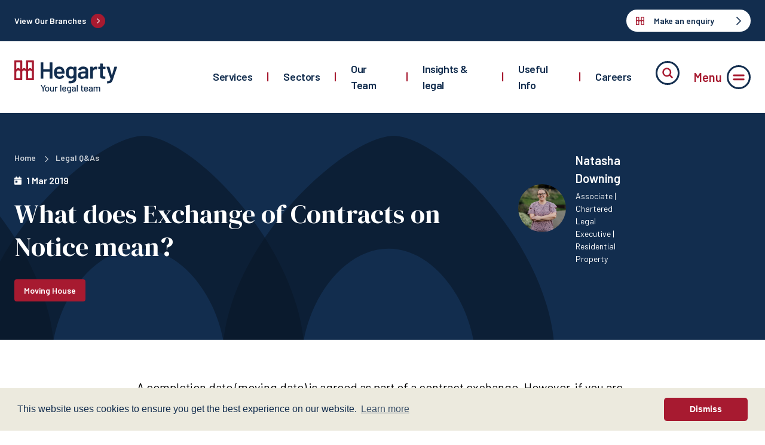

--- FILE ---
content_type: text/html; charset=UTF-8
request_url: https://hegarty.co.uk/legal-q-as/what-does-exchange-of-contracts-on-notice-mean
body_size: 39666
content:
<!doctype html><html
class="overflow-x-hidden no-js" lang="en"><head><meta
charset="utf-8"><meta
http-equiv="x-ua-compatible" content="ie=edge"><meta
name="viewport" content="width=device-width, initial-scale=1, shrink-to-fit=no"><link
rel="stylesheet" href="https://hegarty.co.uk//dist/css/app.css?v=1.623"><style>[x-cloak]{display:none}</style><link
rel="shortcut icon" href="/dist/images/favicon/favicon.ico"><link
rel="icon" type="image/png" sizes="16x16" href="/dist/images/favicon/favicon-16x16.png"><link
rel="icon" type="image/png" sizes="32x32" href="/dist/images/favicon/favicon-32x32.png"><link
rel="icon" type="image/png" sizes="48x48" href="/dist/images/favicon/favicon-48x48.png"><link
rel="manifest" href="/dist/images/favicon/manifest.json"><meta
name="mobile-web-app-capable" content="yes"><meta
name="theme-color" content="#fff"><meta
name="application-name" content="craftcms-tailwind"><link
rel="apple-touch-icon" sizes="57x57" href="/dist/images/favicon/apple-touch-icon-57x57.png"><link
rel="apple-touch-icon" sizes="60x60" href="/dist/images/favicon/apple-touch-icon-60x60.png"><link
rel="apple-touch-icon" sizes="72x72" href="/dist/images/favicon/apple-touch-icon-72x72.png"><link
rel="apple-touch-icon" sizes="76x76" href="/dist/images/favicon/apple-touch-icon-76x76.png"><link
rel="apple-touch-icon" sizes="114x114" href="/dist/images/favicon/apple-touch-icon-114x114.png"><link
rel="apple-touch-icon" sizes="120x120" href="/dist/images/favicon/apple-touch-icon-120x120.png"><link
rel="apple-touch-icon" sizes="144x144" href="/dist/images/favicon/apple-touch-icon-144x144.png"><link
rel="apple-touch-icon" sizes="152x152" href="/dist/images/favicon/apple-touch-icon-152x152.png"><link
rel="apple-touch-icon" sizes="167x167" href="/dist/images/favicon/apple-touch-icon-167x167.png"><link
rel="apple-touch-icon" sizes="180x180" href="/dist/images/favicon/apple-touch-icon-180x180.png"><link
rel="apple-touch-icon" sizes="1024x1024" href="/dist/images/favicon/apple-touch-icon-1024x1024.png"><meta
name="apple-mobile-web-app-capable" content="yes"><meta
name="apple-mobile-web-app-status-bar-style" content="black-translucent"><meta
name="apple-mobile-web-app-title" content="craftcms-tailwind"><meta
name="msapplication-TileColor" content="#FFF"><meta
name="msapplication-TileImage" content="/dist/images/favicon/mstile-144x144.png"><meta
name="msapplication-config" content="/dist/images/favicon/browserconfig.xml"> <script async src=https://www.googletagmanager.com/gtag/js?id=G-GRQVGX8C28></script> <script>window.dataLayer=window.dataLayer||[];function gtag(){dataLayer.push(arguments);}gtag('js',new Date());gtag('config','G-GRQVGX8C28');</script>  <script>(function(w,d,s,l,i){w[l]=w[l]||[];w[l].push({'gtm.start':new Date().getTime(),event:'gtm.js'});var f=d.getElementsByTagName(s)[0],j=d.createElement(s),dl=l!='dataLayer'?'&l='+l:'';j.async=true;j.src='https://www.googletagmanager.com/gtm.js?id='+i+dl;f.parentNode.insertBefore(j,f);})(window,document,'script','dataLayer','GTM-KQBD8PJ');</script>  <script type="text/javascript" id="hs-script-loader" async defer src="//js-eu1.hs-scripts.com/26079985.js"></script> <link
rel="preconnect" href="https://fonts.googleapis.com"><link
rel="preconnect" href="https://fonts.gstatic.com" crossorigin><link
href="https://fonts.googleapis.com/css2?family=Barlow:wght@400;600&family=DM+Serif+Display&display=swap" rel="stylesheet"><link
rel="stylesheet" type="text/css" href="https://cdn.jsdelivr.net/npm/cookieconsent@3/build/cookieconsent.min.css" /><title>What does Exchange of Contracts on Notice mean? | Hegarty</title><meta name="generator" content="SEOmatic">
<meta name="referrer" content="no-referrer-when-downgrade">
<meta name="robots" content="all">
<meta content="en_GB" property="og:locale">
<meta content="Hegarty" property="og:site_name">
<meta content="website" property="og:type">
<meta content="https://hegarty.co.uk/legal-q-as/what-does-exchange-of-contracts-on-notice-mean" property="og:url">
<meta content="What does Exchange of Contracts on Notice mean?" property="og:title">
<meta name="twitter:card" content="summary_large_image">
<meta name="twitter:creator" content="@">
<meta name="twitter:title" content="What does Exchange of Contracts on Notice mean?">
<link href="https://hegarty.co.uk/legal-q-as/what-does-exchange-of-contracts-on-notice-mean" rel="canonical">
<link href="https://hegarty.co.uk/" rel="home">
<link type="text/plain" href="https://hegarty.co.uk/humans.txt" rel="author">
<link href="https://hegarty.co.uk/cpresources/6a8e0278/css/formie-theme.css?v=1745498109" rel="stylesheet"></head><body
x-data="app"
x-init="viewportHeight()"
x-on:resize.window="viewportHeight()"
:class="{ 'overflow-hidden': search || mainNav || mobileNav }"
>
<noscript><iframe
src="https://www.googletagmanager.com/ns.html?id=GTM-KQBD8PJ"
height="0" width="0" style="display:none;visibility:hidden"></iframe></noscript><button
id="scrollToTopBtn">
<svg
class="w-5 text-white fill-current inline-block" xmlns="http://www.w3.org/2000/svg" viewBox="0 0 448 512"><path
d="M240.971 130.524l194.343 194.343c9.373 9.373 9.373 24.569 0 33.941l-22.667 22.667c-9.357 9.357-24.522 9.375-33.901.04L224 227.495 69.255 381.516c-9.379 9.335-24.544 9.317-33.901-.04l-22.667-22.667c-9.373-9.373-9.373-24.569 0-33.941L207.03 130.525c9.372-9.373 24.568-9.373 33.941-.001z"/></svg>️
</button><div
x-show="contactModal"
x-transition.opacity.duration.300ms
x-cloak
class="fixed inset-0 z-[999999999999] items-center justify-center overflow-auto bg-black bg-opacity-50 p-10 lg:p-0"
style="background-color: rgba(0,0,0,.5);"
><div
class="relative overflow-hidden p-8 mx-auto text-left bg-secondary-500 text-white shadow-lg w-full lg:w-2/3 mt-10"><div
class="flex items-center justify-end absolute right-0 top-0 pt-2">
<button
@click="contactModal = false"
type="button"
class="w-12 h-12 bg-primary-500 text-white flex items-center justify-center rounded-bl z-50 cursor-pointer transition-all hover:text-secondary-500"
>
<svg
xmlns="http://www.w3.org/2000/svg" width="24" height="24" viewBox="0 0 24 24" fill="none" stroke="currentColor">
<path
stroke-linecap="round" stroke-linejoin="round" stroke-width="2" d="M6 18L18 6M6 6l12 12" />
</svg>
</button></div><div
class="mt-2 relative z-10"><h3 class="text-2xl leading-6 font-serif-primary text-white mb-8" id="modal-title">
Our Office Locations</h3><div
class="grid grid-cols-1 gap-6 sm:grid-cols-2 lg:grid-cols-3"><div
class="bg-secondary-600 p-4 rounded-lg"><p
class="border-b border-white/10 pb-3 mb-3 font-semibold text-md flex items-center">
<svg
class="text-primary-500 inline-block fill-current mr-3 h-4" xmlns="http://www.w3.org/2000/svg" viewBox="0 0 33.939 34.599">
<path
id="Path_8552" data-name="Path 8552" d="M33.224,0h-12.2a.713.713,0,0,0-.715.711V15.284a5.875,5.875,0,0,0-3.336-2.043h-.005a5.875,5.875,0,0,0-3.336,2.043V.711A.713.713,0,0,0,12.916,0H.715A.713.713,0,0,0,0,.711V33.888a.713.713,0,0,0,.715.711h12.2a.713.713,0,0,0,.715-.711V21.1a3.5,3.5,0,0,1,3.336-3.6h.005a3.5,3.5,0,0,1,3.336,3.6V33.888a.713.713,0,0,0,.715.711h12.2a.713.713,0,0,0,.715-.711V.711A.713.713,0,0,0,33.224,0ZM10.169,31.189H3.421V21.1a3.519,3.519,0,0,1,3.371-3.6H6.8a3.5,3.5,0,0,1,3.366,3.6V31.189Zm0-15.925C8.949,14.011,7.638,13.2,6.8,13.2H6.8c-.84,0-2.151.81-3.371,2.063V3.415h6.748V15.264ZM23.77,3.415h6.748V15.264C29.3,14.011,27.987,13.2,27.147,13.2h0c-.84,0-2.151.81-3.371,2.063V3.415Zm6.748,27.774H23.77V21.1a3.529,3.529,0,0,1,3.371-3.6h.005a3.505,3.505,0,0,1,3.366,3.6V31.189h0Z"/>
</svg>Peterborough office</p><p
class="flex flex-shrink-0 pb-3">
<svg
class="text-white inline-block fill-current mr-3 h-4 shrink-0 mt-1" xmlns="http://www.w3.org/2000/svg" viewBox="0 0 384 512"><path
d="M192 0C85.961 0 0 85.961 0 192c0 77.413 26.97 99.031 172.268 309.67 9.534 13.772 29.929 13.774 39.465 0C357.03 291.031 384 269.413 384 192 384 85.961 298.039 0 192 0zm0 473.931C52.705 272.488 32 256.494 32 192c0-42.738 16.643-82.917 46.863-113.137S149.262 32 192 32s82.917 16.643 113.137 46.863S352 149.262 352 192c0 64.49-20.692 80.47-160 281.931z"/></svg>
48 Broadway, Peterborough
Cambridgeshire, PE1 1YW</p>
<a
href="tel:01733 346 333" class="flex items-center mb-2 hover:text-primary-300">
<svg
class="text-white inline-block fill-current mr-3 h-4" xmlns="http://www.w3.org/2000/svg" viewBox="0 0 512 512"><path
d="M487.8 24.1L387 .8c-14.7-3.4-29.8 4.2-35.8 18.1l-46.5 108.5c-5.5 12.7-1.8 27.7 8.9 36.5l53.9 44.1c-34 69.2-90.3 125.6-159.6 159.6l-44.1-53.9c-8.8-10.7-23.8-14.4-36.5-8.9L18.9 351.3C5 357.3-2.6 372.3.8 387L24 487.7C27.3 502 39.9 512 54.5 512 306.7 512 512 307.8 512 54.5c0-14.6-10-27.2-24.2-30.4zM55.1 480l-23-99.6 107.4-46 59.5 72.8c103.6-48.6 159.7-104.9 208.1-208.1l-72.8-59.5 46-107.4 99.6 23C479.7 289.7 289.6 479.7 55.1 480z"/></svg>
01733 346 333
</a>
<a
href="tel:01733 562 338" class="flex items-center mb-2 hover:text-primary-300">
<svg
class="text-white inline-block fill-current mr-3 h-4" xmlns="http://www.w3.org/2000/svg" viewBox="0 0 512 512"><path
d="M392 304h16a8 8 0 0 0 8-8v-16a8 8 0 0 0-8-8h-16a8 8 0 0 0-8 8v16a8 8 0 0 0 8 8zm0 128h16a8 8 0 0 0 8-8v-16a8 8 0 0 0-8-8h-16a8 8 0 0 0-8 8v16a8 8 0 0 0 8 8zM80 128H48a48 48 0 0 0-48 48v288a48 48 0 0 0 48 48h32a48 48 0 0 0 48-48V176a48 48 0 0 0-48-48zm16 336a16 16 0 0 1-16 16H48a16 16 0 0 1-16-16V176a16 16 0 0 1 16-16h32a16 16 0 0 1 16 16zm296-96h16a8 8 0 0 0 8-8v-16a8 8 0 0 0-8-8h-16a8 8 0 0 0-8 8v16a8 8 0 0 0 8 8zm-128 64h16a8 8 0 0 0 8-8v-16a8 8 0 0 0-8-8h-16a8 8 0 0 0-8 8v16a8 8 0 0 0 8 8zm0-64h16a8 8 0 0 0 8-8v-16a8 8 0 0 0-8-8h-16a8 8 0 0 0-8 8v16a8 8 0 0 0 8 8zm216-205.06v-53.69a32 32 0 0 0-9.38-22.63L393.38 9.38A32 32 0 0 0 370.75 0H208a48 48 0 0 0-48 48v416a48 48 0 0 0 48 48h256a48 48 0 0 0 48-48V208a47.87 47.87 0 0 0-32-45.06zM384 45.25L434.75 96H384zM192 48a16 16 0 0 1 16-16h144v64a32 32 0 0 0 32 32h64v64H192zm288 416a16 16 0 0 1-16 16H208a16 16 0 0 1-16-16V224h288zm-152-32h16a8 8 0 0 0 8-8v-16a8 8 0 0 0-8-8h-16a8 8 0 0 0-8 8v16a8 8 0 0 0 8 8zm0-64h16a8 8 0 0 0 8-8v-16a8 8 0 0 0-8-8h-16a8 8 0 0 0-8 8v16a8 8 0 0 0 8 8zm0-64h16a8 8 0 0 0 8-8v-16a8 8 0 0 0-8-8h-16a8 8 0 0 0-8 8v16a8 8 0 0 0 8 8zm-64 0h16a8 8 0 0 0 8-8v-16a8 8 0 0 0-8-8h-16a8 8 0 0 0-8 8v16a8 8 0 0 0 8 8z"/></svg>
01733 562 338
</a>
<a
href="mailto:enquiries@hegarty.co.uk" class="flex items-center mb-2 hover:text-primary-300">
<svg
class="text-white inline-block fill-current mr-3 h-4" xmlns="http://www.w3.org/2000/svg" viewBox="0 0 512 512"><path
d="M464 64H48C21.5 64 0 85.5 0 112v288c0 26.5 21.5 48 48 48h416c26.5 0 48-21.5 48-48V112c0-26.5-21.5-48-48-48zM48 96h416c8.8 0 16 7.2 16 16v41.4c-21.9 18.5-53.2 44-150.6 121.3-16.9 13.4-50.2 45.7-73.4 45.3-23.2.4-56.6-31.9-73.4-45.3C85.2 197.4 53.9 171.9 32 153.4V112c0-8.8 7.2-16 16-16zm416 320H48c-8.8 0-16-7.2-16-16V195c22.8 18.7 58.8 47.6 130.7 104.7 20.5 16.4 56.7 52.5 93.3 52.3 36.4.3 72.3-35.5 93.3-52.3 71.9-57.1 107.9-86 130.7-104.7v205c0 8.8-7.2 16-16 16z"/></svg>
enquiries@hegarty.co.uk
</a></div><div
class="bg-secondary-600 p-4 rounded-lg"><p
class="border-b border-white/10 pb-3 mb-3 font-semibold text-md flex items-center">
<svg
class="text-primary-500 inline-block fill-current mr-3 h-4" xmlns="http://www.w3.org/2000/svg" viewBox="0 0 33.939 34.599">
<path
id="Path_8552" data-name="Path 8552" d="M33.224,0h-12.2a.713.713,0,0,0-.715.711V15.284a5.875,5.875,0,0,0-3.336-2.043h-.005a5.875,5.875,0,0,0-3.336,2.043V.711A.713.713,0,0,0,12.916,0H.715A.713.713,0,0,0,0,.711V33.888a.713.713,0,0,0,.715.711h12.2a.713.713,0,0,0,.715-.711V21.1a3.5,3.5,0,0,1,3.336-3.6h.005a3.5,3.5,0,0,1,3.336,3.6V33.888a.713.713,0,0,0,.715.711h12.2a.713.713,0,0,0,.715-.711V.711A.713.713,0,0,0,33.224,0ZM10.169,31.189H3.421V21.1a3.519,3.519,0,0,1,3.371-3.6H6.8a3.5,3.5,0,0,1,3.366,3.6V31.189Zm0-15.925C8.949,14.011,7.638,13.2,6.8,13.2H6.8c-.84,0-2.151.81-3.371,2.063V3.415h6.748V15.264ZM23.77,3.415h6.748V15.264C29.3,14.011,27.987,13.2,27.147,13.2h0c-.84,0-2.151.81-3.371,2.063V3.415Zm6.748,27.774H23.77V21.1a3.529,3.529,0,0,1,3.371-3.6h.005a3.505,3.505,0,0,1,3.366,3.6V31.189h0Z"/>
</svg>Stamford office</p><p
class="flex flex-shrink-0 pb-3">
<svg
class="text-white inline-block fill-current mr-3 h-4 shrink-0 mt-1" xmlns="http://www.w3.org/2000/svg" viewBox="0 0 384 512"><path
d="M192 0C85.961 0 0 85.961 0 192c0 77.413 26.97 99.031 172.268 309.67 9.534 13.772 29.929 13.774 39.465 0C357.03 291.031 384 269.413 384 192 384 85.961 298.039 0 192 0zm0 473.931C52.705 272.488 32 256.494 32 192c0-42.738 16.643-82.917 46.863-113.137S149.262 32 192 32s82.917 16.643 113.137 46.863S352 149.262 352 192c0 64.49-20.692 80.47-160 281.931z"/></svg>
10 Ironmonger Street, Stamford
Lincolnshire, PE9 1PL</p>
<a
href="tel:01780 752 066" class="flex items-center mb-2 hover:text-primary-300">
<svg
class="text-white inline-block fill-current mr-3 h-4" xmlns="http://www.w3.org/2000/svg" viewBox="0 0 512 512"><path
d="M487.8 24.1L387 .8c-14.7-3.4-29.8 4.2-35.8 18.1l-46.5 108.5c-5.5 12.7-1.8 27.7 8.9 36.5l53.9 44.1c-34 69.2-90.3 125.6-159.6 159.6l-44.1-53.9c-8.8-10.7-23.8-14.4-36.5-8.9L18.9 351.3C5 357.3-2.6 372.3.8 387L24 487.7C27.3 502 39.9 512 54.5 512 306.7 512 512 307.8 512 54.5c0-14.6-10-27.2-24.2-30.4zM55.1 480l-23-99.6 107.4-46 59.5 72.8c103.6-48.6 159.7-104.9 208.1-208.1l-72.8-59.5 46-107.4 99.6 23C479.7 289.7 289.6 479.7 55.1 480z"/></svg>
01780 752 066
</a>
<a
href="tel:01780 762 774" class="flex items-center mb-2 hover:text-primary-300">
<svg
class="text-white inline-block fill-current mr-3 h-4" xmlns="http://www.w3.org/2000/svg" viewBox="0 0 512 512"><path
d="M392 304h16a8 8 0 0 0 8-8v-16a8 8 0 0 0-8-8h-16a8 8 0 0 0-8 8v16a8 8 0 0 0 8 8zm0 128h16a8 8 0 0 0 8-8v-16a8 8 0 0 0-8-8h-16a8 8 0 0 0-8 8v16a8 8 0 0 0 8 8zM80 128H48a48 48 0 0 0-48 48v288a48 48 0 0 0 48 48h32a48 48 0 0 0 48-48V176a48 48 0 0 0-48-48zm16 336a16 16 0 0 1-16 16H48a16 16 0 0 1-16-16V176a16 16 0 0 1 16-16h32a16 16 0 0 1 16 16zm296-96h16a8 8 0 0 0 8-8v-16a8 8 0 0 0-8-8h-16a8 8 0 0 0-8 8v16a8 8 0 0 0 8 8zm-128 64h16a8 8 0 0 0 8-8v-16a8 8 0 0 0-8-8h-16a8 8 0 0 0-8 8v16a8 8 0 0 0 8 8zm0-64h16a8 8 0 0 0 8-8v-16a8 8 0 0 0-8-8h-16a8 8 0 0 0-8 8v16a8 8 0 0 0 8 8zm216-205.06v-53.69a32 32 0 0 0-9.38-22.63L393.38 9.38A32 32 0 0 0 370.75 0H208a48 48 0 0 0-48 48v416a48 48 0 0 0 48 48h256a48 48 0 0 0 48-48V208a47.87 47.87 0 0 0-32-45.06zM384 45.25L434.75 96H384zM192 48a16 16 0 0 1 16-16h144v64a32 32 0 0 0 32 32h64v64H192zm288 416a16 16 0 0 1-16 16H208a16 16 0 0 1-16-16V224h288zm-152-32h16a8 8 0 0 0 8-8v-16a8 8 0 0 0-8-8h-16a8 8 0 0 0-8 8v16a8 8 0 0 0 8 8zm0-64h16a8 8 0 0 0 8-8v-16a8 8 0 0 0-8-8h-16a8 8 0 0 0-8 8v16a8 8 0 0 0 8 8zm0-64h16a8 8 0 0 0 8-8v-16a8 8 0 0 0-8-8h-16a8 8 0 0 0-8 8v16a8 8 0 0 0 8 8zm-64 0h16a8 8 0 0 0 8-8v-16a8 8 0 0 0-8-8h-16a8 8 0 0 0-8 8v16a8 8 0 0 0 8 8z"/></svg>
01780 762 774
</a>
<a
href="mailto:enquiries@hegarty.co.uk" class="flex items-center mb-2 hover:text-primary-300">
<svg
class="text-white inline-block fill-current mr-3 h-4" xmlns="http://www.w3.org/2000/svg" viewBox="0 0 512 512"><path
d="M464 64H48C21.5 64 0 85.5 0 112v288c0 26.5 21.5 48 48 48h416c26.5 0 48-21.5 48-48V112c0-26.5-21.5-48-48-48zM48 96h416c8.8 0 16 7.2 16 16v41.4c-21.9 18.5-53.2 44-150.6 121.3-16.9 13.4-50.2 45.7-73.4 45.3-23.2.4-56.6-31.9-73.4-45.3C85.2 197.4 53.9 171.9 32 153.4V112c0-8.8 7.2-16 16-16zm416 320H48c-8.8 0-16-7.2-16-16V195c22.8 18.7 58.8 47.6 130.7 104.7 20.5 16.4 56.7 52.5 93.3 52.3 36.4.3 72.3-35.5 93.3-52.3 71.9-57.1 107.9-86 130.7-104.7v205c0 8.8-7.2 16-16 16z"/></svg>
enquiries@hegarty.co.uk
</a></div><div
class="bg-secondary-600 p-4 rounded-lg"><p
class="border-b border-white/10 pb-3 mb-3 font-semibold text-md flex items-center">
<svg
class="text-primary-500 inline-block fill-current mr-3 h-4" xmlns="http://www.w3.org/2000/svg" viewBox="0 0 33.939 34.599">
<path
id="Path_8552" data-name="Path 8552" d="M33.224,0h-12.2a.713.713,0,0,0-.715.711V15.284a5.875,5.875,0,0,0-3.336-2.043h-.005a5.875,5.875,0,0,0-3.336,2.043V.711A.713.713,0,0,0,12.916,0H.715A.713.713,0,0,0,0,.711V33.888a.713.713,0,0,0,.715.711h12.2a.713.713,0,0,0,.715-.711V21.1a3.5,3.5,0,0,1,3.336-3.6h.005a3.5,3.5,0,0,1,3.336,3.6V33.888a.713.713,0,0,0,.715.711h12.2a.713.713,0,0,0,.715-.711V.711A.713.713,0,0,0,33.224,0ZM10.169,31.189H3.421V21.1a3.519,3.519,0,0,1,3.371-3.6H6.8a3.5,3.5,0,0,1,3.366,3.6V31.189Zm0-15.925C8.949,14.011,7.638,13.2,6.8,13.2H6.8c-.84,0-2.151.81-3.371,2.063V3.415h6.748V15.264ZM23.77,3.415h6.748V15.264C29.3,14.011,27.987,13.2,27.147,13.2h0c-.84,0-2.151.81-3.371,2.063V3.415Zm6.748,27.774H23.77V21.1a3.529,3.529,0,0,1,3.371-3.6h.005a3.505,3.505,0,0,1,3.366,3.6V31.189h0Z"/>
</svg>Oakham office</p><p
class="flex flex-shrink-0 pb-3">
<svg
class="text-white inline-block fill-current mr-3 h-4 shrink-0 mt-1" xmlns="http://www.w3.org/2000/svg" viewBox="0 0 384 512"><path
d="M192 0C85.961 0 0 85.961 0 192c0 77.413 26.97 99.031 172.268 309.67 9.534 13.772 29.929 13.774 39.465 0C357.03 291.031 384 269.413 384 192 384 85.961 298.039 0 192 0zm0 473.931C52.705 272.488 32 256.494 32 192c0-42.738 16.643-82.917 46.863-113.137S149.262 32 192 32s82.917 16.643 113.137 46.863S352 149.262 352 192c0 64.49-20.692 80.47-160 281.931z"/></svg>
66 South Street, Oakham
Rutland, LE15 6BQ</p>
<a
href="tel:01572 757 565" class="flex items-center mb-2 hover:text-primary-300">
<svg
class="text-white inline-block fill-current mr-3 h-4" xmlns="http://www.w3.org/2000/svg" viewBox="0 0 512 512"><path
d="M487.8 24.1L387 .8c-14.7-3.4-29.8 4.2-35.8 18.1l-46.5 108.5c-5.5 12.7-1.8 27.7 8.9 36.5l53.9 44.1c-34 69.2-90.3 125.6-159.6 159.6l-44.1-53.9c-8.8-10.7-23.8-14.4-36.5-8.9L18.9 351.3C5 357.3-2.6 372.3.8 387L24 487.7C27.3 502 39.9 512 54.5 512 306.7 512 512 307.8 512 54.5c0-14.6-10-27.2-24.2-30.4zM55.1 480l-23-99.6 107.4-46 59.5 72.8c103.6-48.6 159.7-104.9 208.1-208.1l-72.8-59.5 46-107.4 99.6 23C479.7 289.7 289.6 479.7 55.1 480z"/></svg>
01572 757 565
</a>
<a
href="tel:01572 720 555" class="flex items-center mb-2 hover:text-primary-300">
<svg
class="text-white inline-block fill-current mr-3 h-4" xmlns="http://www.w3.org/2000/svg" viewBox="0 0 512 512"><path
d="M392 304h16a8 8 0 0 0 8-8v-16a8 8 0 0 0-8-8h-16a8 8 0 0 0-8 8v16a8 8 0 0 0 8 8zm0 128h16a8 8 0 0 0 8-8v-16a8 8 0 0 0-8-8h-16a8 8 0 0 0-8 8v16a8 8 0 0 0 8 8zM80 128H48a48 48 0 0 0-48 48v288a48 48 0 0 0 48 48h32a48 48 0 0 0 48-48V176a48 48 0 0 0-48-48zm16 336a16 16 0 0 1-16 16H48a16 16 0 0 1-16-16V176a16 16 0 0 1 16-16h32a16 16 0 0 1 16 16zm296-96h16a8 8 0 0 0 8-8v-16a8 8 0 0 0-8-8h-16a8 8 0 0 0-8 8v16a8 8 0 0 0 8 8zm-128 64h16a8 8 0 0 0 8-8v-16a8 8 0 0 0-8-8h-16a8 8 0 0 0-8 8v16a8 8 0 0 0 8 8zm0-64h16a8 8 0 0 0 8-8v-16a8 8 0 0 0-8-8h-16a8 8 0 0 0-8 8v16a8 8 0 0 0 8 8zm216-205.06v-53.69a32 32 0 0 0-9.38-22.63L393.38 9.38A32 32 0 0 0 370.75 0H208a48 48 0 0 0-48 48v416a48 48 0 0 0 48 48h256a48 48 0 0 0 48-48V208a47.87 47.87 0 0 0-32-45.06zM384 45.25L434.75 96H384zM192 48a16 16 0 0 1 16-16h144v64a32 32 0 0 0 32 32h64v64H192zm288 416a16 16 0 0 1-16 16H208a16 16 0 0 1-16-16V224h288zm-152-32h16a8 8 0 0 0 8-8v-16a8 8 0 0 0-8-8h-16a8 8 0 0 0-8 8v16a8 8 0 0 0 8 8zm0-64h16a8 8 0 0 0 8-8v-16a8 8 0 0 0-8-8h-16a8 8 0 0 0-8 8v16a8 8 0 0 0 8 8zm0-64h16a8 8 0 0 0 8-8v-16a8 8 0 0 0-8-8h-16a8 8 0 0 0-8 8v16a8 8 0 0 0 8 8zm-64 0h16a8 8 0 0 0 8-8v-16a8 8 0 0 0-8-8h-16a8 8 0 0 0-8 8v16a8 8 0 0 0 8 8z"/></svg>
01572 720 555
</a>
<a
href="mailto:enquiries@hegarty.co.uk" class="flex items-center mb-2 hover:text-primary-300">
<svg
class="text-white inline-block fill-current mr-3 h-4" xmlns="http://www.w3.org/2000/svg" viewBox="0 0 512 512"><path
d="M464 64H48C21.5 64 0 85.5 0 112v288c0 26.5 21.5 48 48 48h416c26.5 0 48-21.5 48-48V112c0-26.5-21.5-48-48-48zM48 96h416c8.8 0 16 7.2 16 16v41.4c-21.9 18.5-53.2 44-150.6 121.3-16.9 13.4-50.2 45.7-73.4 45.3-23.2.4-56.6-31.9-73.4-45.3C85.2 197.4 53.9 171.9 32 153.4V112c0-8.8 7.2-16 16-16zm416 320H48c-8.8 0-16-7.2-16-16V195c22.8 18.7 58.8 47.6 130.7 104.7 20.5 16.4 56.7 52.5 93.3 52.3 36.4.3 72.3-35.5 93.3-52.3 71.9-57.1 107.9-86 130.7-104.7v205c0 8.8-7.2 16-16 16z"/></svg>
enquiries@hegarty.co.uk
</a></div><div
class="bg-secondary-600 p-4 rounded-lg"><p
class="border-b border-white/10 pb-3 mb-3 font-semibold text-md flex items-center">
<svg
class="text-primary-500 inline-block fill-current mr-3 h-4" xmlns="http://www.w3.org/2000/svg" viewBox="0 0 33.939 34.599">
<path
id="Path_8552" data-name="Path 8552" d="M33.224,0h-12.2a.713.713,0,0,0-.715.711V15.284a5.875,5.875,0,0,0-3.336-2.043h-.005a5.875,5.875,0,0,0-3.336,2.043V.711A.713.713,0,0,0,12.916,0H.715A.713.713,0,0,0,0,.711V33.888a.713.713,0,0,0,.715.711h12.2a.713.713,0,0,0,.715-.711V21.1a3.5,3.5,0,0,1,3.336-3.6h.005a3.5,3.5,0,0,1,3.336,3.6V33.888a.713.713,0,0,0,.715.711h12.2a.713.713,0,0,0,.715-.711V.711A.713.713,0,0,0,33.224,0ZM10.169,31.189H3.421V21.1a3.519,3.519,0,0,1,3.371-3.6H6.8a3.5,3.5,0,0,1,3.366,3.6V31.189Zm0-15.925C8.949,14.011,7.638,13.2,6.8,13.2H6.8c-.84,0-2.151.81-3.371,2.063V3.415h6.748V15.264ZM23.77,3.415h6.748V15.264C29.3,14.011,27.987,13.2,27.147,13.2h0c-.84,0-2.151.81-3.371,2.063V3.415Zm6.748,27.774H23.77V21.1a3.529,3.529,0,0,1,3.371-3.6h.005a3.505,3.505,0,0,1,3.366,3.6V31.189h0Z"/>
</svg>Market Deeping office</p><p
class="flex flex-shrink-0 pb-3">
<svg
class="text-white inline-block fill-current mr-3 h-4 shrink-0 mt-1" xmlns="http://www.w3.org/2000/svg" viewBox="0 0 384 512"><path
d="M192 0C85.961 0 0 85.961 0 192c0 77.413 26.97 99.031 172.268 309.67 9.534 13.772 29.929 13.774 39.465 0C357.03 291.031 384 269.413 384 192 384 85.961 298.039 0 192 0zm0 473.931C52.705 272.488 32 256.494 32 192c0-42.738 16.643-82.917 46.863-113.137S149.262 32 192 32s82.917 16.643 113.137 46.863S352 149.262 352 192c0 64.49-20.692 80.47-160 281.931z"/></svg>
27a Market Place,
Market Deeping, PE6 8EA</p>
<a
href="tel:01778 230 120" class="flex items-center mb-2 hover:text-primary-300">
<svg
class="text-white inline-block fill-current mr-3 h-4" xmlns="http://www.w3.org/2000/svg" viewBox="0 0 512 512"><path
d="M487.8 24.1L387 .8c-14.7-3.4-29.8 4.2-35.8 18.1l-46.5 108.5c-5.5 12.7-1.8 27.7 8.9 36.5l53.9 44.1c-34 69.2-90.3 125.6-159.6 159.6l-44.1-53.9c-8.8-10.7-23.8-14.4-36.5-8.9L18.9 351.3C5 357.3-2.6 372.3.8 387L24 487.7C27.3 502 39.9 512 54.5 512 306.7 512 512 307.8 512 54.5c0-14.6-10-27.2-24.2-30.4zM55.1 480l-23-99.6 107.4-46 59.5 72.8c103.6-48.6 159.7-104.9 208.1-208.1l-72.8-59.5 46-107.4 99.6 23C479.7 289.7 289.6 479.7 55.1 480z"/></svg>
01778 230 120
</a>
<a
href="tel:01778 230 129" class="flex items-center mb-2 hover:text-primary-300">
<svg
class="text-white inline-block fill-current mr-3 h-4" xmlns="http://www.w3.org/2000/svg" viewBox="0 0 512 512"><path
d="M392 304h16a8 8 0 0 0 8-8v-16a8 8 0 0 0-8-8h-16a8 8 0 0 0-8 8v16a8 8 0 0 0 8 8zm0 128h16a8 8 0 0 0 8-8v-16a8 8 0 0 0-8-8h-16a8 8 0 0 0-8 8v16a8 8 0 0 0 8 8zM80 128H48a48 48 0 0 0-48 48v288a48 48 0 0 0 48 48h32a48 48 0 0 0 48-48V176a48 48 0 0 0-48-48zm16 336a16 16 0 0 1-16 16H48a16 16 0 0 1-16-16V176a16 16 0 0 1 16-16h32a16 16 0 0 1 16 16zm296-96h16a8 8 0 0 0 8-8v-16a8 8 0 0 0-8-8h-16a8 8 0 0 0-8 8v16a8 8 0 0 0 8 8zm-128 64h16a8 8 0 0 0 8-8v-16a8 8 0 0 0-8-8h-16a8 8 0 0 0-8 8v16a8 8 0 0 0 8 8zm0-64h16a8 8 0 0 0 8-8v-16a8 8 0 0 0-8-8h-16a8 8 0 0 0-8 8v16a8 8 0 0 0 8 8zm216-205.06v-53.69a32 32 0 0 0-9.38-22.63L393.38 9.38A32 32 0 0 0 370.75 0H208a48 48 0 0 0-48 48v416a48 48 0 0 0 48 48h256a48 48 0 0 0 48-48V208a47.87 47.87 0 0 0-32-45.06zM384 45.25L434.75 96H384zM192 48a16 16 0 0 1 16-16h144v64a32 32 0 0 0 32 32h64v64H192zm288 416a16 16 0 0 1-16 16H208a16 16 0 0 1-16-16V224h288zm-152-32h16a8 8 0 0 0 8-8v-16a8 8 0 0 0-8-8h-16a8 8 0 0 0-8 8v16a8 8 0 0 0 8 8zm0-64h16a8 8 0 0 0 8-8v-16a8 8 0 0 0-8-8h-16a8 8 0 0 0-8 8v16a8 8 0 0 0 8 8zm0-64h16a8 8 0 0 0 8-8v-16a8 8 0 0 0-8-8h-16a8 8 0 0 0-8 8v16a8 8 0 0 0 8 8zm-64 0h16a8 8 0 0 0 8-8v-16a8 8 0 0 0-8-8h-16a8 8 0 0 0-8 8v16a8 8 0 0 0 8 8z"/></svg>
01778 230 129
</a>
<a
href="mailto:enquiries@hegarty.co.uk" class="flex items-center mb-2 hover:text-primary-300">
<svg
class="text-white inline-block fill-current mr-3 h-4" xmlns="http://www.w3.org/2000/svg" viewBox="0 0 512 512"><path
d="M464 64H48C21.5 64 0 85.5 0 112v288c0 26.5 21.5 48 48 48h416c26.5 0 48-21.5 48-48V112c0-26.5-21.5-48-48-48zM48 96h416c8.8 0 16 7.2 16 16v41.4c-21.9 18.5-53.2 44-150.6 121.3-16.9 13.4-50.2 45.7-73.4 45.3-23.2.4-56.6-31.9-73.4-45.3C85.2 197.4 53.9 171.9 32 153.4V112c0-8.8 7.2-16 16-16zm416 320H48c-8.8 0-16-7.2-16-16V195c22.8 18.7 58.8 47.6 130.7 104.7 20.5 16.4 56.7 52.5 93.3 52.3 36.4.3 72.3-35.5 93.3-52.3 71.9-57.1 107.9-86 130.7-104.7v205c0 8.8-7.2 16-16 16z"/></svg>
enquiries@hegarty.co.uk
</a></div><div
class="bg-secondary-600 p-4 rounded-lg"><p
class="border-b border-white/10 pb-3 mb-3 font-semibold text-md flex items-center">
<svg
class="text-primary-500 inline-block fill-current mr-3 h-4" xmlns="http://www.w3.org/2000/svg" viewBox="0 0 33.939 34.599">
<path
id="Path_8552" data-name="Path 8552" d="M33.224,0h-12.2a.713.713,0,0,0-.715.711V15.284a5.875,5.875,0,0,0-3.336-2.043h-.005a5.875,5.875,0,0,0-3.336,2.043V.711A.713.713,0,0,0,12.916,0H.715A.713.713,0,0,0,0,.711V33.888a.713.713,0,0,0,.715.711h12.2a.713.713,0,0,0,.715-.711V21.1a3.5,3.5,0,0,1,3.336-3.6h.005a3.5,3.5,0,0,1,3.336,3.6V33.888a.713.713,0,0,0,.715.711h12.2a.713.713,0,0,0,.715-.711V.711A.713.713,0,0,0,33.224,0ZM10.169,31.189H3.421V21.1a3.519,3.519,0,0,1,3.371-3.6H6.8a3.5,3.5,0,0,1,3.366,3.6V31.189Zm0-15.925C8.949,14.011,7.638,13.2,6.8,13.2H6.8c-.84,0-2.151.81-3.371,2.063V3.415h6.748V15.264ZM23.77,3.415h6.748V15.264C29.3,14.011,27.987,13.2,27.147,13.2h0c-.84,0-2.151.81-3.371,2.063V3.415Zm6.748,27.774H23.77V21.1a3.529,3.529,0,0,1,3.371-3.6h.005a3.505,3.505,0,0,1,3.366,3.6V31.189h0Z"/>
</svg>Bourne office</p><p
class="flex flex-shrink-0 pb-3">
<svg
class="text-white inline-block fill-current mr-3 h-4 shrink-0 mt-1" xmlns="http://www.w3.org/2000/svg" viewBox="0 0 384 512"><path
d="M192 0C85.961 0 0 85.961 0 192c0 77.413 26.97 99.031 172.268 309.67 9.534 13.772 29.929 13.774 39.465 0C357.03 291.031 384 269.413 384 192 384 85.961 298.039 0 192 0zm0 473.931C52.705 272.488 32 256.494 32 192c0-42.738 16.643-82.917 46.863-113.137S149.262 32 192 32s82.917 16.643 113.137 46.863S352 149.262 352 192c0 64.49-20.692 80.47-160 281.931z"/></svg>
11a North Street, Bourne, PE10 9AE</p>
<a
href="tel:01778 230 030" class="flex items-center mb-2 hover:text-primary-300">
<svg
class="text-white inline-block fill-current mr-3 h-4" xmlns="http://www.w3.org/2000/svg" viewBox="0 0 512 512"><path
d="M487.8 24.1L387 .8c-14.7-3.4-29.8 4.2-35.8 18.1l-46.5 108.5c-5.5 12.7-1.8 27.7 8.9 36.5l53.9 44.1c-34 69.2-90.3 125.6-159.6 159.6l-44.1-53.9c-8.8-10.7-23.8-14.4-36.5-8.9L18.9 351.3C5 357.3-2.6 372.3.8 387L24 487.7C27.3 502 39.9 512 54.5 512 306.7 512 512 307.8 512 54.5c0-14.6-10-27.2-24.2-30.4zM55.1 480l-23-99.6 107.4-46 59.5 72.8c103.6-48.6 159.7-104.9 208.1-208.1l-72.8-59.5 46-107.4 99.6 23C479.7 289.7 289.6 479.7 55.1 480z"/></svg>
01778 230 030
</a>
<a
href="mailto:enquiries@hegarty.co.uk" class="flex items-center mb-2 hover:text-primary-300">
<svg
class="text-white inline-block fill-current mr-3 h-4" xmlns="http://www.w3.org/2000/svg" viewBox="0 0 512 512"><path
d="M464 64H48C21.5 64 0 85.5 0 112v288c0 26.5 21.5 48 48 48h416c26.5 0 48-21.5 48-48V112c0-26.5-21.5-48-48-48zM48 96h416c8.8 0 16 7.2 16 16v41.4c-21.9 18.5-53.2 44-150.6 121.3-16.9 13.4-50.2 45.7-73.4 45.3-23.2.4-56.6-31.9-73.4-45.3C85.2 197.4 53.9 171.9 32 153.4V112c0-8.8 7.2-16 16-16zm416 320H48c-8.8 0-16-7.2-16-16V195c22.8 18.7 58.8 47.6 130.7 104.7 20.5 16.4 56.7 52.5 93.3 52.3 36.4.3 72.3-35.5 93.3-52.3 71.9-57.1 107.9-86 130.7-104.7v205c0 8.8-7.2 16-16 16z"/></svg>
enquiries@hegarty.co.uk
</a></div></div></div><svg
id="Layer_2" class="absolute -translate-x-1/2 left-0 bottom-0 h-36 mix-blend-overlay opacity-30" data-name="Layer 2" xmlns="http://www.w3.org/2000/svg" viewBox="0 0 1790.24 65.39">
<g
id="Layer_1-2" data-name="Layer 1">
<g>
<path
d="m105.9,65.35C102.29,32.36,69.34.51,54.83,0,39.62,0,3.92,32.3,0,65.35h25.76c2.95-15.37,13.98-29.19,27.18-29.19s24.23,13.83,27.18,29.19h25.79Z" style="opacity: .6; stroke-width: 0px;"/>
<path
d="m186.08,65.35C182.46,32.36,149.52.51,135,0,119.8,0,84.09,32.3,80.17,65.35h25.76c2.95-15.37,13.98-29.19,27.18-29.19s24.23,13.83,27.18,29.19h25.79Z" style="opacity: .6; stroke-width: 0px;"/>
<path
d="m266.29,65.35C262.67,32.36,229.72.51,215.21,0,200.01,0,164.3,32.3,160.38,65.35h25.76c2.95-15.37,13.98-29.19,27.18-29.19s24.23,13.83,27.18,29.19h25.79Z" style="opacity: .6; stroke-width: 0px;"/>
<path
d="m346.46,65.35C342.85,32.36,309.9.51,295.38,0,280.18,0,244.47,32.3,240.56,65.35h25.76c2.95-15.37,13.98-29.19,27.18-29.19s24.23,13.83,27.18,29.19h25.79Z" style="opacity: .6; stroke-width: 0px;"/>
<path
d="m426.81,65.35C423.2,32.36,390.25.51,375.74,0,360.53,0,324.83,32.3,320.91,65.35h25.76c2.95-15.37,13.98-29.19,27.18-29.19s24.23,13.83,27.18,29.19h25.79Z" style="opacity: .6; stroke-width: 0px;"/>
<path
d="m506.99,65.35C503.37,32.36,470.42.51,455.91,0,440.71,0,405,32.3,401.08,65.35h25.76c2.95-15.37,13.98-29.19,27.18-29.19s24.23,13.83,27.18,29.19h25.79Z" style="opacity: .6; stroke-width: 0px;"/>
<path
d="m587.2,65.35C583.58,32.36,550.63.51,536.12,0,520.92,0,485.21,32.3,481.29,65.35h25.76c2.95-15.37,13.98-29.19,27.18-29.19s24.23,13.83,27.18,29.19h25.79Z" style="opacity: .6; stroke-width: 0px;"/>
<path
d="m667.37,65.35C663.75,32.36,630.81.51,616.29,0,601.09,0,565.38,32.3,561.47,65.35h25.76c2.95-15.37,13.98-29.19,27.18-29.19s24.23,13.83,27.18,29.19h25.79Z" style="opacity: .6; stroke-width: 0px;"/>
<path
d="m747.68,65.35C744.06,32.36,711.12.51,696.6,0,681.4,0,645.69,32.3,641.77,65.35h25.76c2.95-15.37,13.98-29.19,27.18-29.19s24.23,13.83,27.18,29.19h25.79Z" style="opacity: .6; stroke-width: 0px;"/>
<path
d="m827.89,65.35C824.27,32.36,791.32.51,776.81,0,761.61,0,725.9,32.3,721.98,65.35h25.76c2.95-15.37,13.98-29.19,27.18-29.19s24.23,13.83,27.18,29.19h25.79Z" style="opacity: .6; stroke-width: 0px;"/>
<path
d="m907.98,65.35c-3.62-32.99-36.56-64.84-51.08-65.35-15.2,0-50.91,32.3-54.83,65.35h25.76c2.95-15.37,13.98-29.19,27.18-29.19s24.23,13.83,27.18,29.19h25.79Z" style="opacity: .6; stroke-width: 0px;"/>
<path
d="m988.15,65.35c-3.62-32.99-36.56-64.84-51.08-65.35-15.2,0-50.91,32.3-54.83,65.35h25.76c2.95-15.37,13.98-29.19,27.18-29.19s24.23,13.83,27.18,29.19h25.79Z" style="opacity: .6; stroke-width: 0px;"/>
<path
d="m1068.36,65.35c-3.62-32.99-36.56-64.84-51.08-65.35-15.2,0-50.91,32.3-54.83,65.35h25.76c2.95-15.37,13.98-29.19,27.18-29.19s24.23,13.83,27.18,29.19h25.79Z" style="opacity: .6; stroke-width: 0px;"/>
<path
d="m1148.54,65.35c-3.62-32.99-36.56-64.84-51.08-65.35-15.2,0-50.91,32.3-54.83,65.35h25.76c2.95-15.37,13.98-29.19,27.18-29.19s24.23,13.83,27.18,29.19h25.79Z" style="opacity: .6; stroke-width: 0px;"/>
<path
d="m1228.89,65.35c-3.62-32.99-36.56-64.84-51.08-65.35-15.2,0-50.91,32.3-54.83,65.35h25.76c2.95-15.37,13.98-29.19,27.18-29.19s24.23,13.83,27.18,29.19h25.79Z" style="opacity: .6; stroke-width: 0px;"/>
<path
d="m1309.06,65.35c-3.62-32.99-36.56-64.84-51.08-65.35-15.2,0-50.91,32.3-54.83,65.35h25.76c2.95-15.37,13.98-29.19,27.18-29.19s24.23,13.83,27.18,29.19h25.79Z" style="opacity: .6; stroke-width: 0px;"/>
<path
d="m1389.27,65.35c-3.62-32.99-36.56-64.84-51.08-65.35-15.2,0-50.91,32.3-54.83,65.35h25.76c2.95-15.37,13.98-29.19,27.18-29.19s24.23,13.83,27.18,29.19h25.79Z" style="opacity: .6; stroke-width: 0px;"/>
<path
d="m1469.44,65.35c-3.62-32.99-36.56-64.84-51.08-65.35-15.2,0-50.91,32.3-54.83,65.35h25.76c2.95-15.37,13.98-29.19,27.18-29.19s24.23,13.83,27.18,29.19h25.79Z" style="opacity: .6; stroke-width: 0px;"/>
<path
d="m1549.75,65.35c-3.62-32.99-36.56-64.84-51.08-65.35-15.2,0-50.91,32.3-54.83,65.35h25.76c2.95-15.37,13.98-29.19,27.18-29.19s24.23,13.83,27.18,29.19h25.79Z" style="opacity: .6; stroke-width: 0px;"/>
<path
d="m1629.96,65.35c-3.62-32.99-36.56-64.84-51.08-65.35-15.2,0-50.91,32.3-54.83,65.35h25.76c2.95-15.37,13.98-29.19,27.18-29.19s24.23,13.83,27.18,29.19h25.79Z" style="opacity: .6; stroke-width: 0px;"/>
<g>
<path
d="m1710.03,65.39c-3.62-32.99-36.56-64.84-51.08-65.35-15.2,0-50.91,32.3-54.83,65.35h25.76c2.95-15.37,13.98-29.19,27.18-29.19s24.23,13.83,27.18,29.19h25.79Z" style="opacity: .6; stroke-width: 0px;"/>
<path
d="m1790.24,65.39c-3.62-32.99-36.56-64.84-51.08-65.35-15.2,0-50.91,32.3-54.83,65.35h25.76c2.95-15.37,13.98-29.19,27.18-29.19s24.23,13.83,27.18,29.19h25.79Z" style="opacity: .6; stroke-width: 0px;"/>
</g>
</g>
</g>
</svg></div></div><div
class="bottom-0 left-0 w-full fixed z-50 lg:hidden bg-secondary-500 border-t border-secondary-600 shadow-lg text-white py-4"><div
class="container px-6"><div
class="flex flex-wrap -mx-4"><div
class="w-1/2 px-4 flex">
<a
href="#footerContact" class="w-full flex items-center justify-center text-center px-4 text-sm py-2.5 border rounded-full text-white font-semibold">
Call a branch
<span><svg
class="fill-current h-3 inline-block ml-2" xmlns="http://www.w3.org/2000/svg" viewBox="0 0 448 512"><path
d="M441.9 167.3l-19.8-19.8c-4.7-4.7-12.3-4.7-17 0L224 328.2 42.9 147.5c-4.7-4.7-12.3-4.7-17 0L6.1 167.3c-4.7 4.7-4.7 12.3 0 17l209.4 209.4c4.7 4.7 12.3 4.7 17 0l209.4-209.4c4.7-4.7 4.7-12.3 0-17z"/></svg></span>
</a></div><div
class="w-1/2 flex px-4">
<a
href="/contact-us" class="w-full flex items-center justify-center text-center px-4 text-sm py-2.5 border rounded-full bg-[#C4CBD3] text-secondary-500 font-semibold">
Make enquiry
<span><svg
class="fill-current h-3 inline-block ml-2" xmlns="http://www.w3.org/2000/svg" viewBox="0 0 256 512"><path
d="M24.707 38.101L4.908 57.899c-4.686 4.686-4.686 12.284 0 16.971L185.607 256 4.908 437.13c-4.686 4.686-4.686 12.284 0 16.971L24.707 473.9c4.686 4.686 12.284 4.686 16.971 0l209.414-209.414c4.686-4.686 4.686-12.284 0-16.971L41.678 38.101c-4.687-4.687-12.285-4.687-16.971 0z"/></svg></span>
</a></div></div></div></div><div
class="w-full bg-secondary-500 text-white py-4 text-sm hidden lg:block"><div
class="container px-6"><div
class="flex flex-wrap -mx-4"><div
class="hidden lg:block w-full lg:w-4/5 px-4 my-auto"><div
class="flex flex-wrap space-x-8 items-center">
<button
@click="contactModal = true" class="text-sm font-semibold text-white flex items-center group transition-all">
<span
class="group-hover:text-secondary-200 transition-all">View Our Branches</span>
<span
class="w-6 h-6 flex-shrink-0 bg-primary-500 rounded-full ml-2 flex items-center justify-center group-hover:bg-white transition-all">
<svg
class="text-white inline-block fill-current h-2.5 group-hover:text-primary-500 transition-all" xmlns="http://www.w3.org/2000/svg" viewBox="0 0 256 512"><path
d="M24.707 38.101L4.908 57.899c-4.686 4.686-4.686 12.284 0 16.971L185.607 256 4.908 437.13c-4.686 4.686-4.686 12.284 0 16.971L24.707 473.9c4.686 4.686 12.284 4.686 16.971 0l209.414-209.414c4.686-4.686 4.686-12.284 0-16.971L41.678 38.101c-4.687-4.687-12.285-4.687-16.971 0z"/></svg>
</span>
</button></div></div><div
class="w-full lg:w-60 lg:ml-auto px-4">
<a
href="/contact-us" class="group w-full text-sm py-2 px-4 rounded-full bg-white font-semibold text-secondary-500 flex items-center | hover:bg-primary-500 hover:text-white">
<svg
class="text-primary-500 inline-block fill-current mr-4 h-3.5 group-hover:text-white" xmlns="http://www.w3.org/2000/svg" viewBox="0 0 33.939 34.599">
<path
id="Path_8552" data-name="Path 8552" d="M33.224,0h-12.2a.713.713,0,0,0-.715.711V15.284a5.875,5.875,0,0,0-3.336-2.043h-.005a5.875,5.875,0,0,0-3.336,2.043V.711A.713.713,0,0,0,12.916,0H.715A.713.713,0,0,0,0,.711V33.888a.713.713,0,0,0,.715.711h12.2a.713.713,0,0,0,.715-.711V21.1a3.5,3.5,0,0,1,3.336-3.6h.005a3.5,3.5,0,0,1,3.336,3.6V33.888a.713.713,0,0,0,.715.711h12.2a.713.713,0,0,0,.715-.711V.711A.713.713,0,0,0,33.224,0ZM10.169,31.189H3.421V21.1a3.519,3.519,0,0,1,3.371-3.6H6.8a3.5,3.5,0,0,1,3.366,3.6V31.189Zm0-15.925C8.949,14.011,7.638,13.2,6.8,13.2H6.8c-.84,0-2.151.81-3.371,2.063V3.415h6.748V15.264ZM23.77,3.415h6.748V15.264C29.3,14.011,27.987,13.2,27.147,13.2h0c-.84,0-2.151.81-3.371,2.063V3.415Zm6.748,27.774H23.77V21.1a3.529,3.529,0,0,1,3.371-3.6h.005a3.505,3.505,0,0,1,3.366,3.6V31.189h0Z"/>
</svg>Make an enquiry<svg
class="text-secondary-500 inline-block fill-current ml-auto h-4 group-hover:text-white" xmlns="http://www.w3.org/2000/svg" viewBox="0 0 256 512"><path
d="M24.707 38.101L4.908 57.899c-4.686 4.686-4.686 12.284 0 16.971L185.607 256 4.908 437.13c-4.686 4.686-4.686 12.284 0 16.971L24.707 473.9c4.686 4.686 12.284 4.686 16.971 0l209.414-209.414c4.686-4.686 4.686-12.284 0-16.971L41.678 38.101c-4.687-4.687-12.285-4.687-16.971 0z"/></svg>
</a></div></div></div></div><nav
class="sticky top-0 py-6 border-b lg:py-8 bg-white z-[99999] transition-transform duration-300 w-full overflow-x-hidden"
:class="{
'-translate-y-full': !showStickyNav && $store.app.scrollY > 200,
'translate-y-0': showStickyNav || $store.app.scrollY <= 200,
'shadow-lg': $store.app.scrollY > 100
}"
><div
class="container px-6"><div
class="flex flex-wrap -mx-4"><div
class="w-2/3 px-4 my-auto xl:w-1/4">
<a
href="https://hegarty.co.uk/" title="Hegarty" class="inline-block transition-all | hover:opacity-80">
<svg
class="inline-block w-36 lg:w-[10.75rem]" xmlns="http://www.w3.org/2000/svg" viewBox="0 0 228 73.463">
<path
id="Path_8497" data-name="Path 8497" d="M286.828,92.57a4.2,4.2,0,0,0-1.818.393,3.074,3.074,0,0,0-1.321,1.2c-.045.057-.083.057-.127,0a2.753,2.753,0,0,0-1.161-1.185,3.794,3.794,0,0,0-1.805-.4,3.281,3.281,0,0,0-2.66,1.1c-.026.025-.051.032-.07.019a.07.07,0,0,1-.032-.063v-.7a.185.185,0,0,0-.211-.209h-1.582a.186.186,0,0,0-.211.209v10.1a.186.186,0,0,0,.211.209h1.582a.186.186,0,0,0,.211-.209V96.5a2.233,2.233,0,0,1,.574-1.61,2.016,2.016,0,0,1,1.525-.6,1.991,1.991,0,0,1,1.525.609,2.292,2.292,0,0,1,.574,1.642v6.485a.185.185,0,0,0,.21.209H283.8a.185.185,0,0,0,.21-.209V96.507a2.169,2.169,0,0,1,.6-1.61,2.108,2.108,0,0,1,1.557-.6,1.981,1.981,0,0,1,1.524.609,2.291,2.291,0,0,1,.574,1.642v6.485a.185.185,0,0,0,.211.209h1.557a.186.186,0,0,0,.211-.209v-6.9a3.6,3.6,0,0,0-.912-2.612,3.32,3.32,0,0,0-2.494-.938" transform="translate(-99.865 -33.89)" fill="#122d4e"/>
<path
id="Path_8498" data-name="Path 8498" d="M266.791,94.226a3.374,3.374,0,0,0-1.455-1.242,5.145,5.145,0,0,0-2.214-.444,5.044,5.044,0,0,0-2.871.773,2.8,2.8,0,0,0-1.308,1.99c-.013.082.051.139.185.165l1.684.228a.219.219,0,0,0,.249-.184,1.4,1.4,0,0,1,.676-.919,2.667,2.667,0,0,1,1.423-.342,2.249,2.249,0,0,1,1.608.507,1.872,1.872,0,0,1,.53,1.414v.558c0,.057-.026.082-.083.082h-2.328a4.9,4.9,0,0,0-3.171.919,3.094,3.094,0,0,0-1.135,2.529,2.752,2.752,0,0,0,1.008,2.345,4.064,4.064,0,0,0,2.545.773,4.858,4.858,0,0,0,1.735-.3,3.68,3.68,0,0,0,1.321-.856c.07-.044.1-.025.1.044v.742a.185.185,0,0,0,.211.209h1.582a.185.185,0,0,0,.211-.209V96.033a3.3,3.3,0,0,0-.51-1.807ZM265.3,99.665a1.728,1.728,0,0,1-.81,1.464,3.208,3.208,0,0,1-1.914.577,2.437,2.437,0,0,1-1.442-.393,1.331,1.331,0,0,1-.549-1.154,1.5,1.5,0,0,1,.727-1.325,3.526,3.526,0,0,1,1.952-.475h1.952c.057,0,.083.025.083.082v1.217Z" transform="translate(-93.619 -33.879)" fill="#122d4e"/>
<path
id="Path_8499" data-name="Path 8499" d="M244.126,98.759h6.628a.185.185,0,0,0,.211-.209,16.117,16.117,0,0,0-.064-1.9,5,5,0,0,0-1.27-3.068,4.255,4.255,0,0,0-3.139-1.04,4.463,4.463,0,0,0-2.724.824,3.984,3.984,0,0,0-1.5,2.25,8.686,8.686,0,0,0-.23,2.295,7.824,7.824,0,0,0,.5,2.954,4.072,4.072,0,0,0,1.557,1.883,4.7,4.7,0,0,0,2.558.659,5.3,5.3,0,0,0,2.424-.539,4.034,4.034,0,0,0,1.652-1.464.192.192,0,0,0-.064-.266l-1.187-.786c-.108-.1-.2-.076-.268.063a2.67,2.67,0,0,1-2.367,1.261,3.072,3.072,0,0,1-1.754-.463,2.211,2.211,0,0,1-.925-1.293,3.546,3.546,0,0,1-.128-1.071c0-.057.026-.082.083-.082Zm.1-2.872a2.178,2.178,0,0,1,.791-1.185,2.353,2.353,0,0,1,1.474-.444,2.411,2.411,0,0,1,1.525.488,2.355,2.355,0,0,1,.823,1.293,6.218,6.218,0,0,1,.128,1.014c0,.057-.026.082-.083.082h-4.759c-.057,0-.083-.025-.083-.082a4.689,4.689,0,0,1,.185-1.154Z" transform="translate(-87.631 -33.879)" fill="#122d4e"/>
<path
id="Path_8500" data-name="Path 8500" d="M236.552,92.652V91.435a.185.185,0,0,0-.211-.209H234.1c-.057,0-.083-.025-.083-.082V88.709a.185.185,0,0,0-.21-.209h-1.5a.185.185,0,0,0-.211.209v2.434c0,.057-.025.082-.083.082h-1.269a.185.185,0,0,0-.211.209v1.217a.185.185,0,0,0,.211.209h1.269c.057,0,.083.025.083.082v6.174a2.421,2.421,0,0,0,.8,2.1,4.1,4.1,0,0,0,2.38.571c.191,0,.51-.013.957-.044a.185.185,0,0,0,.211-.209v-1.28a.185.185,0,0,0-.211-.209h-.6a1.705,1.705,0,0,1-1.225-.38,1.687,1.687,0,0,1-.4-1.249V92.944c0-.057.026-.082.083-.082h2.246a.186.186,0,0,0,.211-.209" transform="translate(-83.464 -32.399)" fill="#122d4e"/>
<path
id="Path_8501" data-name="Path 8501" d="M217.271,101.039h1.582a.186.186,0,0,0,.211-.209V86.789a.186.186,0,0,0-.211-.209h-1.582a.185.185,0,0,0-.211.209V100.83a.185.185,0,0,0,.211.209" transform="translate(-78.587 -31.697)" fill="#122d4e"/>
<path
id="Path_8502" data-name="Path 8502" d="M207.92,94.226a3.373,3.373,0,0,0-1.455-1.242,5.144,5.144,0,0,0-2.214-.444,5.044,5.044,0,0,0-2.871.773,2.8,2.8,0,0,0-1.308,1.99c-.013.082.051.139.185.165l1.684.228a.219.219,0,0,0,.249-.184,1.4,1.4,0,0,1,.676-.919,2.667,2.667,0,0,1,1.423-.342,2.25,2.25,0,0,1,1.608.507,1.873,1.873,0,0,1,.529,1.414v.558c0,.057-.026.082-.083.082h-2.329a4.9,4.9,0,0,0-3.171.919,3.094,3.094,0,0,0-1.136,2.529,2.752,2.752,0,0,0,1.008,2.345,4.064,4.064,0,0,0,2.545.773,4.858,4.858,0,0,0,1.735-.3,3.679,3.679,0,0,0,1.321-.856c.07-.044.1-.025.1.044v.742a.185.185,0,0,0,.211.209h1.582a.185.185,0,0,0,.211-.209V96.033a3.3,3.3,0,0,0-.51-1.807Zm-1.486,5.439a1.728,1.728,0,0,1-.81,1.464,3.208,3.208,0,0,1-1.914.577,2.437,2.437,0,0,1-1.442-.393,1.332,1.332,0,0,1-.549-1.154,1.5,1.5,0,0,1,.727-1.325,3.526,3.526,0,0,1,1.952-.475h1.952c.057,0,.083.025.083.082v1.217Z" transform="translate(-72.305 -33.879)" fill="#122d4e"/>
<path
id="Path_8503" data-name="Path 8503" d="M191.82,92.7h-1.582a.185.185,0,0,0-.21.209v.64s-.013.044-.032.051-.045,0-.07-.032a3.5,3.5,0,0,0-2.679-1.033,3.863,3.863,0,0,0-3.783,2.745,8.628,8.628,0,0,0-.313,2.643,9.273,9.273,0,0,0,.268,2.517,3.609,3.609,0,0,0,1.506,2.067,4.417,4.417,0,0,0,2.443.7,3.191,3.191,0,0,0,2.558-1.014c.026-.025.051-.032.07-.019a.07.07,0,0,1,.032.063v.374a2.69,2.69,0,0,1-.791,2.2,4.041,4.041,0,0,1-2.558.653c-.376,0-.657-.006-.855-.019a.166.166,0,0,0-.166.044.192.192,0,0,0-.064.146l-.064,1.426a.205.205,0,0,0,.211.228c.472.025.817.044,1.04.044a6.225,6.225,0,0,0,3.815-1.071,4.19,4.19,0,0,0,1.423-3.575V92.927a.186.186,0,0,0-.211-.209ZM190,99.145a5.853,5.853,0,0,1-.1.7,2.192,2.192,0,0,1-.74,1.249,2.219,2.219,0,0,1-1.486.488,2.266,2.266,0,0,1-1.486-.488,2.356,2.356,0,0,1-.823-1.249,8.572,8.572,0,0,1,.019-3.86,2.657,2.657,0,0,1,.829-1.249,2.411,2.411,0,0,1,2.909,0,2.167,2.167,0,0,1,.746,1.249,4.006,4.006,0,0,1,.115.691c.019.241.032.653.032,1.23s-.013.989-.032,1.236Z" transform="translate(-66.31 -33.879)" fill="#122d4e"/>
<path
id="Path_8504" data-name="Path 8504" d="M168.546,98.759h6.628a.185.185,0,0,0,.21-.209,16.094,16.094,0,0,0-.064-1.9,5,5,0,0,0-1.27-3.068,4.255,4.255,0,0,0-3.139-1.04,4.463,4.463,0,0,0-2.724.824,3.984,3.984,0,0,0-1.5,2.25,8.686,8.686,0,0,0-.23,2.295,7.824,7.824,0,0,0,.5,2.954,4.072,4.072,0,0,0,1.557,1.883,4.7,4.7,0,0,0,2.558.659,5.3,5.3,0,0,0,2.424-.539,4.034,4.034,0,0,0,1.652-1.464.192.192,0,0,0-.064-.266l-1.187-.786c-.108-.1-.2-.076-.268.063a2.67,2.67,0,0,1-2.367,1.261,3.072,3.072,0,0,1-1.754-.463,2.211,2.211,0,0,1-.925-1.293,3.546,3.546,0,0,1-.128-1.071c0-.057.025-.082.083-.082Zm.1-2.872a2.178,2.178,0,0,1,.791-1.185,2.353,2.353,0,0,1,1.474-.444,2.411,2.411,0,0,1,1.525.488,2.355,2.355,0,0,1,.823,1.293,6.205,6.205,0,0,1,.128,1.014c0,.057-.025.082-.083.082h-4.759c-.057,0-.083-.025-.083-.082a4.692,4.692,0,0,1,.185-1.154Z" transform="translate(-60.268 -33.879)" fill="#122d4e"/>
<path
id="Path_8505" data-name="Path 8505" d="M160.131,101.039h1.582a.185.185,0,0,0,.211-.209V86.789a.185.185,0,0,0-.211-.209h-1.582a.186.186,0,0,0-.211.209V100.83a.186.186,0,0,0,.211.209" transform="translate(-57.899 -31.697)" fill="#122d4e"/>
<path
id="Path_8506" data-name="Path 8506" d="M145.954,92.64a2.909,2.909,0,0,0-2.558,1.445c-.013.025-.032.038-.051.032s-.032-.032-.032-.07v-1.1a.185.185,0,0,0-.211-.209h-1.582a.185.185,0,0,0-.21.209v10.1a.185.185,0,0,0,.21.209H143.1a.185.185,0,0,0,.211-.209V97.02a2.219,2.219,0,0,1,.632-1.642,2.358,2.358,0,0,1,1.614-.672l.293-.019a2.2,2.2,0,0,1,.829.146c.153.044.236,0,.249-.127l.332-1.547c.026-.127-.006-.209-.1-.247a2.692,2.692,0,0,0-1.206-.266" transform="translate(-51.162 -33.915)" fill="#122d4e"/>
<path
id="Path_8507" data-name="Path 8507" d="M130.66,93.009v6.421a2.306,2.306,0,0,1-.625,1.686,2.239,2.239,0,0,1-1.665.628,2.069,2.069,0,0,1-1.608-.621,2.39,2.39,0,0,1-.574-1.692V93.009a.185.185,0,0,0-.211-.209h-1.557a.186.186,0,0,0-.211.209v7.043a3.232,3.232,0,0,0,.517,1.857,3.276,3.276,0,0,0,1.384,1.154,4.5,4.5,0,0,0,1.882.393,2.971,2.971,0,0,0,2.558-1.135c.025-.025.051-.038.07-.032a.05.05,0,0,1,.032.051v.767a.185.185,0,0,0,.21.209h1.557a.185.185,0,0,0,.21-.209v-10.1a.185.185,0,0,0-.21-.209h-1.557a.185.185,0,0,0-.21.209" transform="translate(-44.97 -33.975)" fill="#122d4e"/>
<path
id="Path_8508" data-name="Path 8508" d="M115.694,95.431a4.265,4.265,0,0,0-1.589-2.117,4.474,4.474,0,0,0-2.609-.773,4.771,4.771,0,0,0-2.724.773,4.083,4.083,0,0,0-1.6,2.136,7.561,7.561,0,0,0-.351,2.479,7.715,7.715,0,0,0,.376,2.517,4.025,4.025,0,0,0,1.6,2.155,4.67,4.67,0,0,0,2.679.773,4.533,4.533,0,0,0,2.641-.773,4.116,4.116,0,0,0,1.582-2.155,7.875,7.875,0,0,0,.376-2.542,7.373,7.373,0,0,0-.376-2.479Zm-1.869,4.463a2.546,2.546,0,0,1-.893,1.312,2.357,2.357,0,0,1-1.455.463,2.5,2.5,0,0,1-1.525-.463,2.421,2.421,0,0,1-.88-1.312,6.727,6.727,0,0,1-.23-1.94,6.526,6.526,0,0,1,.23-1.921,2.547,2.547,0,0,1,.893-1.312,2.386,2.386,0,0,1,1.474-.463,2.52,2.52,0,0,1,1.518.463,2.546,2.546,0,0,1,.893,1.312,7.348,7.348,0,0,1,.211,1.921,6.972,6.972,0,0,1-.23,1.94Z" transform="translate(-38.674 -33.879)" fill="#122d4e"/>
<path
id="Path_8509" data-name="Path 8509" d="M96.255,101.014h1.582a.186.186,0,0,0,.211-.209V95c0-.057.006-.089.019-.1l4.344-8.076a.154.154,0,0,0,.013-.178.17.17,0,0,0-.153-.07h-1.722a.241.241,0,0,0-.249.146L97.123,92.78s-.032.044-.064.044A.061.061,0,0,1,97,92.78l-3.177-6.054a.252.252,0,0,0-.249-.146h-1.7c-.108,0-.166.051-.166.146a.221.221,0,0,0,.019.1L96.044,94.9a.33.33,0,0,1,.019.1v5.8a.185.185,0,0,0,.211.209" transform="translate(-33.201 -31.697)" fill="#122d4e"/>
<path
id="Path_8510" data-name="Path 8510" d="M239.244,53.774h.37a18.868,18.868,0,0,0,6.169-.786,6.906,6.906,0,0,0,3.439-2.618,24.578,24.578,0,0,0,2.571-5.559l9.244-27.575a.634.634,0,0,0-.026-.551.518.518,0,0,0-.447-.184h-4.989a.692.692,0,0,0-.734.526l-5.25,18.453c-.038.108-.089.158-.159.158s-.121-.051-.159-.158l-5.25-18.453a.692.692,0,0,0-.734-.526h-5.148c-.351,0-.523.158-.523.469a.609.609,0,0,0,.051.26l8.67,25.945a.523.523,0,0,1,0,.317,11.1,11.1,0,0,1-1.416,3.3,3.918,3.918,0,0,1-2,1.5,12.253,12.253,0,0,1-3.362.444h-.051a.63.63,0,0,0-.632.628v3.772a.863.863,0,0,0,.1.444.311.311,0,0,0,.262.184M235.41,20.843v-3.67a.611.611,0,0,0-.185-.444.619.619,0,0,0-.447-.184H229.42a.23.23,0,0,1-.262-.26V10.149a.611.611,0,0,0-.185-.444.619.619,0,0,0-.447-.184h-4.568a.619.619,0,0,0-.447.184.611.611,0,0,0-.185.444v6.136a.23.23,0,0,1-.262.26h-2.992a.63.63,0,0,0-.632.628v3.67a.577.577,0,0,0,.185.444.608.608,0,0,0,.447.184h2.992a.232.232,0,0,1,.262.26V36.671c.032,2.618.734,4.406,2.1,5.344s3.432,1.414,6.2,1.414l2.73-.051a.649.649,0,0,0,.632-.685v-3.93a.6.6,0,0,0-.185-.444.619.619,0,0,0-.447-.184h-1.576a3.687,3.687,0,0,1-2.756-.894,4.017,4.017,0,0,1-.868-2.884V21.724a.23.23,0,0,1,.262-.26h5.359a.619.619,0,0,0,.447-.184.611.611,0,0,0,.185-.444m-21.486-4.615a6.924,6.924,0,0,0-6.144,3.41c-.07.108-.134.152-.185.133s-.077-.1-.077-.235V17.173a.611.611,0,0,0-.185-.444.619.619,0,0,0-.447-.184h-4.829a.63.63,0,0,0-.632.628V42.7a.577.577,0,0,0,.185.444.608.608,0,0,0,.447.184h4.829a.619.619,0,0,0,.447-.184.611.611,0,0,0,.185-.444V27.867a5,5,0,0,1,1.474-3.746,5.424,5.424,0,0,1,3.675-1.547,8.6,8.6,0,0,1,1.053-.051,5.916,5.916,0,0,1,1.837.26c.453.177.7.051.734-.368l.893-4.716a.653.653,0,0,0-.313-.786,6.066,6.066,0,0,0-2.941-.685m-29.365,22.7a5.167,5.167,0,0,1-3.177-.919,3.036,3.036,0,0,1-1.231-2.593,3.364,3.364,0,0,1,1.6-2.986,7.96,7.96,0,0,1,4.389-1.046h4.415a.232.232,0,0,1,.262.26V34.11a4.148,4.148,0,0,1-1.837,3.461,7.22,7.22,0,0,1-4.415,1.363m1.263-22.8a13.2,13.2,0,0,0-7.592,2.047,7.342,7.342,0,0,0-3.439,5.242.293.293,0,0,0,.134.342,1.054,1.054,0,0,0,.447.184l5.1.628c.383.07.632-.108.734-.526a3.078,3.078,0,0,1,1.55-1.965,6.486,6.486,0,0,1,3.228-.71,5.131,5.131,0,0,1,3.624,1.128,4.129,4.129,0,0,1,1.206,3.169v1.261a.23.23,0,0,1-.262.26h-5.62q-5.2,0-8.064,2.282a7.693,7.693,0,0,0-2.864,6.371c0,2.726.848,4.6,2.545,5.921a10.192,10.192,0,0,0,6.488,1.99q4.88,0,7.458-2.834a.214.214,0,0,1,.211-.076c.07.019.1.076.1.184v1.68a.578.578,0,0,0,.185.444.608.608,0,0,0,.447.184h4.829a.619.619,0,0,0,.447-.184.611.611,0,0,0,.185-.444V25.046a8,8,0,0,0-1.365-4.589,9.166,9.166,0,0,0-3.885-3.17,13.9,13.9,0,0,0-5.831-1.154M164.342,34.427a4.78,4.78,0,0,1-4.989,3.772,5.273,5.273,0,0,1-3.336-1.078,5.5,5.5,0,0,1-1.92-2.751,13.683,13.683,0,0,1-.523-4.558,12.247,12.247,0,0,1,.632-4.615,5.791,5.791,0,0,1,1.888-2.776,4.982,4.982,0,0,1,3.2-1.046,4.821,4.821,0,0,1,5,3.822,8.7,8.7,0,0,1,.344,1.705c.057.577.077,1.528.077,2.859s-.025,2.352-.077,2.96a9.7,9.7,0,0,1-.287,1.705m.37-17.248v1.261c0,.108-.032.177-.1.209s-.14,0-.211-.108a8.52,8.52,0,0,0-6.462-2.409,9.862,9.862,0,0,0-6.041,1.914,10.135,10.135,0,0,0-3.623,5.109,20.351,20.351,0,0,0-.842,6.656,24.461,24.461,0,0,0,.683,6.345,9.04,9.04,0,0,0,3.943,5.293,11.766,11.766,0,0,0,6.252,1.731,7.913,7.913,0,0,0,6.092-2.307.214.214,0,0,1,.211-.076c.07.019.1.076.1.184V41.4q0,3.67-1.863,5.217t-5.805,1.547a26.071,26.071,0,0,1-2.73-.158c-.491,0-.734.19-.734.577l-.159,4.3a.6.6,0,0,0,.581.685,31.4,31.4,0,0,0,3.2.158q6.1,0,9.85-2.8t3.758-9.356V17.185a.611.611,0,0,0-.185-.444.619.619,0,0,0-.446-.184H165.35a.63.63,0,0,0-.632.628m-32.1,4.2a5.642,5.642,0,0,1,3.49,1.046,5.085,5.085,0,0,1,1.863,2.935,9.962,9.962,0,0,1,.313,1.99.23.23,0,0,1-.262.26h-10.66c-.211,0-.281-.089-.211-.26a9.082,9.082,0,0,1,.421-2.307,5.118,5.118,0,0,1,1.812-2.7,5.2,5.2,0,0,1,3.228-.97m11.662,5.559q-1.311-10.8-11.662-10.8a11.589,11.589,0,0,0-7.011,2.124,10.508,10.508,0,0,0-3.968,5.794,15.871,15.871,0,0,0-.632,4.925,20.587,20.587,0,0,0,1.206,7.86,10.533,10.533,0,0,0,4.179,5.135,12.629,12.629,0,0,0,6.96,1.832,14.128,14.128,0,0,0,6.016-1.255,10.707,10.707,0,0,0,4.332-3.562.553.553,0,0,0-.16-.837l-3.26-2.675a.5.5,0,0,0-.37-.158.618.618,0,0,0-.523.317,6.622,6.622,0,0,1-5.671,2.935q-4.89-.048-6.143-3.829a7.375,7.375,0,0,1-.472-2.358.23.23,0,0,1,.262-.26H143.8a.556.556,0,0,0,.632-.628l.051-1.623a18.6,18.6,0,0,0-.211-2.935M111.393,7.278V21.952a.23.23,0,0,1-.262.26h-13.4a.23.23,0,0,1-.262-.26V7.278a.6.6,0,0,0-.185-.444.619.619,0,0,0-.447-.184H92.012a.63.63,0,0,0-.632.628V42.712a.578.578,0,0,0,.185.444.608.608,0,0,0,.447.184h4.829a.619.619,0,0,0,.447-.184.611.611,0,0,0,.185-.444V27.721a.232.232,0,0,1,.262-.26h13.4a.232.232,0,0,1,.262.26V42.712a.578.578,0,0,0,.185.444.608.608,0,0,0,.447.184h4.829a.619.619,0,0,0,.447-.184.611.611,0,0,0,.185-.444V7.278a.6.6,0,0,0-.185-.444.619.619,0,0,0-.447-.184h-4.829a.63.63,0,0,0-.632.628" transform="translate(-33.084 -2.435)" fill="#122d4e"/>
<path
id="Path_8511" data-name="Path 8511" d="M42.373,0H26.813A.909.909,0,0,0,25.9.906V19.492c-1.537-1.585-3.2-2.605-4.255-2.605h-.006c-1.059,0-2.718,1.021-4.255,2.605V.906A.909.909,0,0,0,16.472,0H.912A.909.909,0,0,0,0,.906V43.219a.909.909,0,0,0,.912.906h15.56a.909.909,0,0,0,.912-.906v-16.3a4.469,4.469,0,0,1,4.255-4.6h.006a4.465,4.465,0,0,1,4.255,4.6v16.3a.909.909,0,0,0,.912.906h15.56a.909.909,0,0,0,.912-.906V.906A.909.909,0,0,0,42.373,0ZM12.97,39.777H4.364V26.915a4.488,4.488,0,0,1,4.3-4.6H8.67a4.458,4.458,0,0,1,4.293,4.6V39.777Zm0-20.31c-1.557-1.6-3.228-2.631-4.293-2.631H8.67c-1.072,0-2.743,1.033-4.3,2.631V4.355h8.606V19.467ZM30.315,4.355h8.606V19.467c-1.557-1.6-3.228-2.631-4.3-2.631h-.006c-1.072,0-2.743,1.033-4.3,2.631V4.355h0Zm8.606,35.422H30.315V26.915a4.5,4.5,0,0,1,4.3-4.6h.006a4.471,4.471,0,0,1,4.293,4.6V39.777h0Z" fill="#a71a30"/>
</svg></a></div><div
class="hidden w-full px-4 my-auto xl:flex lg:w-3/4"><div
class="items-center justify-end hidden w-full px-4 space-x-6 xl:flex text-md 2xl:text-lg">
<a
class="font-semibold tracking-tight hover:opacity-75 text-secondary-500" href="https://hegarty.co.uk/services">Services</a><span
class="font-semibold text-primary-500">|</span>
<a
class="font-semibold tracking-tight hover:opacity-75 text-secondary-500" href="https://hegarty.co.uk/sectors">Sectors</a><span
class="font-semibold text-primary-500">|</span>
<a
class="font-semibold tracking-tight hover:opacity-75 text-secondary-500" href="/people">Our Team</a><span
class="font-semibold text-primary-500">|</span>
<a
class="font-semibold tracking-tight hover:opacity-75 text-secondary-500" href="/news">Insights &amp; legal</a><span
class="font-semibold text-primary-500">|</span>
<a
class="font-semibold tracking-tight hover:opacity-75 text-secondary-500" href="https://hegarty.co.uk/useful-information">Useful Info</a><span
class="font-semibold text-primary-500">|</span>
<a
class="font-semibold tracking-tight hover:opacity-75 text-secondary-500" href="https://hegarty.co.uk/careers">Careers</a></div>
<button
class="flex items-center justify-center w-10 h-10 border-[3px] border-secondary-500 text-primary-500 rounded-full group hover:bg-secondary-500 hover:text-white transition-all lg:ml-6 flex-shrink-0" @click="search = !search; if(search) { setTimeout(() => $refs.searchInput.focus(), 100) }" title="Search">
<svg
xmlns="http://www.w3.org/2000/svg" fill="none" viewBox="0 0 24 24" stroke-width="3" stroke="currentColor" class="w-5 h-5">
<path
stroke-linecap="round" stroke-linejoin="round" d="M21 21l-5.197-5.197m0 0A7.5 7.5 0 105.196 5.196a7.5 7.5 0 0010.607 10.607z" />
</svg>
</button>
<button
class="flex items-center justify-center space-x-2 text-lg font-semibold group lg:ml-6" @click="mainNav = true">
<span
class="text-primary-500 group-hover:text-secondary-500">Menu</span>
<span
class="w-10 h-10 border-[3px] border-secondary-500 text-primary-500 rounded-full flex justify-center items-center | group-hover:bg-secondary-500 group-hover:text-white transition-all">
<svg
xmlns="http://www.w3.org/2000/svg" fill="none" viewBox="0 0 24 24" stroke-width="3" stroke="currentColor" class="w-6 h-6">
<path
stroke-linecap="round" stroke-linejoin="round" d="M3.75 9h16.5m-16.5 6.75h16.5" />
</svg>
</span>
</button></div><div
class="flex w-1/3 px-4 xl:hidden items-center justify-end space-x-3">
<button
class="flex items-center justify-center w-10 h-10 border-[3px] border-secondary-500 text-primary-500 rounded-full group hover:bg-secondary-500 hover:text-white transition-all flex-shrink-0" @click="search = !search; if(search) { setTimeout(() => $refs.searchInput.focus(), 100) }" title="Search">
<svg
xmlns="http://www.w3.org/2000/svg" fill="none" viewBox="0 0 24 24" stroke-width="3" stroke="currentColor" class="w-5 h-5">
<path
stroke-linecap="round" stroke-linejoin="round" d="M21 21l-5.197-5.197m0 0A7.5 7.5 0 105.196 5.196a7.5 7.5 0 0010.607 10.607z" />
</svg>
</button>
<button
class="flex items-center justify-center space-x-2 text-lg font-semibold group toggle-menu-icon">
<span
class="text-primary-500 group-hover:text-secondary-500 hidden sm:inline">Menu</span>
<span
class="w-10 h-10 border-[3px] border-secondary-500 text-primary-500 rounded-full flex justify-center items-center | group-hover:bg-secondary-500 group-hover:text-white transition-all">
<svg
xmlns="http://www.w3.org/2000/svg" fill="none" viewBox="0 0 24 24" stroke-width="3" stroke="currentColor" class="w-6 h-6">
<path
stroke-linecap="round" stroke-linejoin="round" d="M3.75 9h16.5m-16.5 6.75h16.5" />
</svg>
</span>
</button></div></div></div></nav><div
x-show="mainNav"
x-transition.opacity.duration.300ms
x-cloak
class="fixed h-screen w-screen top-0 bg-split-red z-[99999] flex flex-col lg:flex-row"
><div
class="flex-1 lg:py-0 overflow-y-scroll"><div
class="h-full py-24"><div
class="container px-6"><div
class="flex flex-wrap -mx-4 mb-12"><div
class="w-1/3 px-4">
<a
href="https://hegarty.co.uk/" title="Hegarty" class="opacity-100 | hover:opacity-75 transition-all">
<svg
id="HEG_FULL_RGB_LANDSCAPE" class="w-48" xmlns="http://www.w3.org/2000/svg" viewBox="0 0 229 74.319">
<g
id="Group_1035" data-name="Group 1035" transform="translate(58.757 55.523)">
<path
id="Path_8497" data-name="Path 8497" d="M286.877,92.57a4.188,4.188,0,0,0-1.826.4,3.1,3.1,0,0,0-1.326,1.212c-.045.058-.083.058-.128,0a2.776,2.776,0,0,0-1.166-1.2,3.788,3.788,0,0,0-1.813-.4,3.284,3.284,0,0,0-2.672,1.109c-.026.026-.051.032-.07.019a.071.071,0,0,1-.032-.064v-.712a.187.187,0,0,0-.211-.212h-1.589a.187.187,0,0,0-.212.212v10.216a.187.187,0,0,0,.212.212h1.589a.187.187,0,0,0,.211-.212v-6.6a2.269,2.269,0,0,1,.577-1.629,2.017,2.017,0,0,1,1.531-.6,1.993,1.993,0,0,1,1.531.616,2.329,2.329,0,0,1,.577,1.661v6.56a.187.187,0,0,0,.211.212h1.563a.187.187,0,0,0,.211-.212v-6.6a2.2,2.2,0,0,1,.6-1.629,2.109,2.109,0,0,1,1.564-.6,1.983,1.983,0,0,1,1.531.616,2.328,2.328,0,0,1,.577,1.661v6.56a.187.187,0,0,0,.211.212h1.563a.187.187,0,0,0,.212-.212V96.18a3.659,3.659,0,0,0-.916-2.642,3.321,3.321,0,0,0-2.505-.949" transform="translate(-157.849 -88.729)" fill="#fff"/>
<path
id="Path_8498" data-name="Path 8498" d="M266.827,94.246a3.4,3.4,0,0,0-1.461-1.257,5.136,5.136,0,0,0-2.223-.449,5.039,5.039,0,0,0-2.883.782,2.836,2.836,0,0,0-1.314,2.014c-.013.083.051.141.186.167l1.692.231a.22.22,0,0,0,.25-.186,1.41,1.41,0,0,1,.679-.93,2.664,2.664,0,0,1,1.429-.346,2.248,2.248,0,0,1,1.615.513,1.9,1.9,0,0,1,.532,1.43v.564c0,.058-.026.083-.083.083h-2.339a4.9,4.9,0,0,0-3.185.93,3.14,3.14,0,0,0-1.14,2.559,2.792,2.792,0,0,0,1.012,2.373,4.062,4.062,0,0,0,2.557.782,4.848,4.848,0,0,0,1.743-.3,3.694,3.694,0,0,0,1.326-.866c.071-.045.1-.026.1.045v.75a.187.187,0,0,0,.211.212h1.589a.187.187,0,0,0,.211-.212V96.073a3.357,3.357,0,0,0-.513-1.828Zm-1.493,5.5a1.751,1.751,0,0,1-.814,1.481,3.206,3.206,0,0,1-1.922.584,2.435,2.435,0,0,1-1.448-.4,1.35,1.35,0,0,1-.551-1.167,1.522,1.522,0,0,1,.73-1.34,3.522,3.522,0,0,1,1.961-.481h1.961c.058,0,.083.026.083.083v1.231Z" transform="translate(-151.652 -88.718)" fill="#fff"/>
<path
id="Path_8499" data-name="Path 8499" d="M244.135,98.831h6.657a.187.187,0,0,0,.211-.212,16.415,16.415,0,0,0-.064-1.924,5.076,5.076,0,0,0-1.275-3.1,4.255,4.255,0,0,0-3.153-1.052,4.46,4.46,0,0,0-2.736.834,4.032,4.032,0,0,0-1.506,2.277,8.848,8.848,0,0,0-.231,2.321,7.967,7.967,0,0,0,.5,2.988,4.113,4.113,0,0,0,1.563,1.9,4.7,4.7,0,0,0,2.569.667,5.294,5.294,0,0,0,2.435-.545,4.062,4.062,0,0,0,1.66-1.481.2.2,0,0,0-.064-.269l-1.192-.8c-.109-.1-.2-.077-.269.064a2.677,2.677,0,0,1-2.377,1.276,3.068,3.068,0,0,1-1.762-.468,2.236,2.236,0,0,1-.929-1.308,3.611,3.611,0,0,1-.128-1.084c0-.058.026-.083.083-.083Zm.1-2.9a2.2,2.2,0,0,1,.794-1.2,2.351,2.351,0,0,1,1.48-.449,2.409,2.409,0,0,1,1.531.494,2.384,2.384,0,0,1,.827,1.308A6.336,6.336,0,0,1,249,97.106c0,.058-.026.083-.083.083h-4.78c-.058,0-.083-.026-.083-.083a4.774,4.774,0,0,1,.186-1.167Z" transform="translate(-145.71 -88.718)" fill="#fff"/>
<path
id="Path_8500" data-name="Path 8500" d="M236.579,92.7V91.469a.187.187,0,0,0-.211-.212h-2.255c-.058,0-.083-.026-.083-.083V88.712a.187.187,0,0,0-.211-.212h-1.506a.187.187,0,0,0-.212.212v2.463c0,.058-.026.083-.083.083h-1.275a.187.187,0,0,0-.211.212V92.7a.187.187,0,0,0,.211.212h1.275c.058,0,.083.026.083.083v6.246a2.458,2.458,0,0,0,.8,2.123,4.1,4.1,0,0,0,2.39.577c.192,0,.513-.013.961-.045a.187.187,0,0,0,.211-.212v-1.3a.187.187,0,0,0-.211-.212h-.6a1.411,1.411,0,0,1-1.628-1.648V93c0-.058.026-.083.083-.083h2.255a.187.187,0,0,0,.211-.212" transform="translate(-141.575 -87.269)" fill="#fff"/>
<path
id="Path_8501" data-name="Path 8501" d="M217.272,101.208h1.589a.187.187,0,0,0,.211-.212v-14.2a.187.187,0,0,0-.211-.212h-1.589a.187.187,0,0,0-.211.212V101a.187.187,0,0,0,.211.212" transform="translate(-136.736 -86.58)" fill="#fff"/>
<path
id="Path_8502" data-name="Path 8502" d="M207.956,94.246a3.4,3.4,0,0,0-1.461-1.257,5.135,5.135,0,0,0-2.223-.449,5.039,5.039,0,0,0-2.883.782,2.837,2.837,0,0,0-1.313,2.014c-.013.083.051.141.186.167l1.692.231a.22.22,0,0,0,.25-.186,1.41,1.41,0,0,1,.679-.93,2.664,2.664,0,0,1,1.429-.346,2.249,2.249,0,0,1,1.615.513,1.9,1.9,0,0,1,.532,1.43v.564c0,.058-.026.083-.083.083h-2.339a4.9,4.9,0,0,0-3.185.93,3.14,3.14,0,0,0-1.141,2.559,2.793,2.793,0,0,0,1.012,2.373,4.062,4.062,0,0,0,2.557.782,4.848,4.848,0,0,0,1.743-.3,3.693,3.693,0,0,0,1.326-.866c.07-.045.1-.026.1.045v.75a.187.187,0,0,0,.211.212h1.589a.187.187,0,0,0,.211-.212V96.073a3.358,3.358,0,0,0-.513-1.828Zm-1.493,5.5a1.751,1.751,0,0,1-.814,1.481,3.206,3.206,0,0,1-1.922.584,2.435,2.435,0,0,1-1.448-.4,1.351,1.351,0,0,1-.551-1.167,1.522,1.522,0,0,1,.73-1.34,3.521,3.521,0,0,1,1.961-.481h1.961c.058,0,.083.026.083.083v1.231Z" transform="translate(-130.503 -88.718)" fill="#fff"/>
<path
id="Path_8503" data-name="Path 8503" d="M191.858,92.707h-1.589a.187.187,0,0,0-.211.212v.648s-.013.045-.032.051-.045,0-.07-.032a3.5,3.5,0,0,0-2.691-1.045,3.872,3.872,0,0,0-2.39.763,3.944,3.944,0,0,0-1.41,2.014,8.787,8.787,0,0,0-.314,2.674,9.445,9.445,0,0,0,.269,2.546,3.649,3.649,0,0,0,1.512,2.091,4.413,4.413,0,0,0,2.454.712,3.194,3.194,0,0,0,2.569-1.026c.026-.026.051-.032.07-.019a.071.071,0,0,1,.032.064v.378a2.732,2.732,0,0,1-.795,2.225,4.036,4.036,0,0,1-2.569.661c-.378,0-.66-.006-.859-.019a.166.166,0,0,0-.167.045.2.2,0,0,0-.064.147l-.064,1.443a.207.207,0,0,0,.212.231c.474.026.82.045,1.044.045a6.219,6.219,0,0,0,3.832-1.084,4.254,4.254,0,0,0,1.429-3.617V92.931a.187.187,0,0,0-.211-.212Zm-1.826,6.515a5.966,5.966,0,0,1-.1.712,2.158,2.158,0,0,1-2.236,1.757,2.265,2.265,0,0,1-1.493-.494,2.385,2.385,0,0,1-.827-1.263,8.734,8.734,0,0,1,.019-3.905,2.69,2.69,0,0,1,.833-1.263,2.257,2.257,0,0,1,3.671,1.263,4.078,4.078,0,0,1,.115.7c.019.244.032.66.032,1.244s-.013,1-.032,1.251Z" transform="translate(-124.554 -88.718)" fill="#fff"/>
<path
id="Path_8504" data-name="Path 8504" d="M168.555,98.831h6.657a.187.187,0,0,0,.211-.212,16.4,16.4,0,0,0-.064-1.924,5.076,5.076,0,0,0-1.275-3.1,4.255,4.255,0,0,0-3.152-1.052,4.46,4.46,0,0,0-2.736.834,4.032,4.032,0,0,0-1.506,2.277,8.848,8.848,0,0,0-.231,2.321,7.966,7.966,0,0,0,.5,2.988,4.113,4.113,0,0,0,1.563,1.9,4.7,4.7,0,0,0,2.569.667,5.293,5.293,0,0,0,2.435-.545,4.062,4.062,0,0,0,1.66-1.481.2.2,0,0,0-.064-.269l-1.192-.8c-.109-.1-.2-.077-.269.064a2.677,2.677,0,0,1-2.377,1.276,3.068,3.068,0,0,1-1.762-.468,2.236,2.236,0,0,1-.929-1.308,3.612,3.612,0,0,1-.128-1.084c0-.058.026-.083.083-.083Zm.1-2.9a2.2,2.2,0,0,1,.795-1.2,2.351,2.351,0,0,1,1.48-.449,2.409,2.409,0,0,1,1.531.494,2.384,2.384,0,0,1,.827,1.308,6.325,6.325,0,0,1,.128,1.026c0,.058-.026.083-.083.083h-4.78c-.058,0-.083-.026-.083-.083a4.779,4.779,0,0,1,.186-1.167Z" transform="translate(-118.558 -88.718)" fill="#fff"/>
<path
id="Path_8505" data-name="Path 8505" d="M160.131,101.208h1.589a.187.187,0,0,0,.211-.212v-14.2a.187.187,0,0,0-.211-.212h-1.589a.187.187,0,0,0-.211.212V101a.187.187,0,0,0,.211.212" transform="translate(-116.208 -86.58)" fill="#fff"/>
<path
id="Path_8506" data-name="Path 8506" d="M145.975,92.64a2.917,2.917,0,0,0-2.569,1.462c-.013.026-.032.038-.051.032s-.032-.032-.032-.071V92.954a.187.187,0,0,0-.211-.212h-1.589a.187.187,0,0,0-.211.212V103.17a.187.187,0,0,0,.211.212h1.589a.187.187,0,0,0,.211-.212v-6.1a2.254,2.254,0,0,1,.634-1.661,2.36,2.36,0,0,1,1.621-.68l.295-.019a2.2,2.2,0,0,1,.833.148c.154.045.237,0,.25-.128l.333-1.565c.026-.128-.006-.212-.1-.25a2.688,2.688,0,0,0-1.211-.269" transform="translate(-109.523 -88.754)" fill="#fff"/>
<path
id="Path_8507" data-name="Path 8507" d="M130.688,93.012v6.5a2.342,2.342,0,0,1-.628,1.706,2.24,2.24,0,0,1-1.672.635,2.07,2.07,0,0,1-1.615-.628,2.428,2.428,0,0,1-.577-1.712v-6.5a.187.187,0,0,0-.211-.212h-1.563a.187.187,0,0,0-.211.212v7.125a3.17,3.17,0,0,0,1.909,3.046,4.5,4.5,0,0,0,1.89.4,2.975,2.975,0,0,0,2.569-1.148c.026-.026.051-.038.07-.032a.051.051,0,0,1,.032.051v.776a.187.187,0,0,0,.211.212h1.563a.187.187,0,0,0,.211-.212V93.012a.187.187,0,0,0-.211-.212h-1.563a.187.187,0,0,0-.211.212" transform="translate(-103.379 -88.811)" fill="#fff"/>
<path
id="Path_8508" data-name="Path 8508" d="M115.733,95.464a4.312,4.312,0,0,0-1.6-2.142,4.47,4.47,0,0,0-2.621-.782,4.767,4.767,0,0,0-2.736.782,4.128,4.128,0,0,0-1.608,2.161,7.7,7.7,0,0,0-.352,2.507,7.857,7.857,0,0,0,.378,2.546,4.07,4.07,0,0,0,1.608,2.18,4.666,4.666,0,0,0,2.691.782,4.529,4.529,0,0,0,2.653-.782,4.161,4.161,0,0,0,1.589-2.18,8.02,8.02,0,0,0,.378-2.572,7.508,7.508,0,0,0-.378-2.507Zm-1.877,4.515a2.577,2.577,0,0,1-.9,1.327,2.355,2.355,0,0,1-1.461.468,2.5,2.5,0,0,1-1.531-.468,2.449,2.449,0,0,1-.884-1.327,6.851,6.851,0,0,1-.231-1.962,6.647,6.647,0,0,1,.231-1.943,2.577,2.577,0,0,1,.9-1.327,2.385,2.385,0,0,1,1.48-.468,2.518,2.518,0,0,1,1.525.468,2.577,2.577,0,0,1,.9,1.327,7.485,7.485,0,0,1,.211,1.943,7.1,7.1,0,0,1-.231,1.962Z" transform="translate(-97.132 -88.718)" fill="#fff"/>
<path
id="Path_8509" data-name="Path 8509" d="M96.275,101.182h1.589a.187.187,0,0,0,.211-.212V95.1c0-.058.006-.09.019-.1l4.363-8.17a.156.156,0,0,0,.013-.18.17.17,0,0,0-.154-.071h-1.73a.242.242,0,0,0-.25.147l-3.191,6.124s-.032.045-.064.045a.062.062,0,0,1-.064-.045l-3.191-6.124a.253.253,0,0,0-.25-.147H91.867c-.109,0-.167.051-.167.147a.225.225,0,0,0,.019.1L96.063,95a.337.337,0,0,1,.019.1v5.868a.187.187,0,0,0,.211.212" transform="translate(-91.7 -86.58)" fill="#fff"/>
</g>
<path
id="Path_8510" data-name="Path 8510" d="M239.893,54.323h.372a18.824,18.824,0,0,0,6.2-.8,6.942,6.942,0,0,0,3.454-2.649,24.946,24.946,0,0,0,2.582-5.624l9.284-27.9a.645.645,0,0,0-.026-.558.519.519,0,0,0-.449-.186H256.3a.7.7,0,0,0-.737.532l-5.273,18.668c-.038.109-.09.16-.16.16s-.122-.051-.16-.16l-5.273-18.668a.7.7,0,0,0-.737-.532h-5.171c-.352,0-.525.16-.525.475a.619.619,0,0,0,.051.263L247.018,43.6a.533.533,0,0,1,0,.321,11.268,11.268,0,0,1-1.422,3.341,3.938,3.938,0,0,1-2.006,1.513,12.224,12.224,0,0,1-3.377.449h-.051a.609.609,0,0,0-.449.186.62.62,0,0,0-.186.449v3.816a.878.878,0,0,0,.1.449.312.312,0,0,0,.263.186m-3.851-33.3V17.3a.635.635,0,0,0-.634-.635h-5.382a.231.231,0,0,1-.263-.263V10.19a.635.635,0,0,0-.634-.635H224.54a.635.635,0,0,0-.634.635V16.4a.231.231,0,0,1-.263.263h-3.005a.609.609,0,0,0-.449.186A.62.62,0,0,0,220,17.3v3.713a.586.586,0,0,0,.186.449.609.609,0,0,0,.449.186h3.005a.234.234,0,0,1,.263.263V37.021c.032,2.649.737,4.457,2.108,5.406s3.447,1.43,6.228,1.43l2.742-.051a.655.655,0,0,0,.634-.693V39.138a.61.61,0,0,0-.186-.449.619.619,0,0,0-.449-.186H233.4a3.687,3.687,0,0,1-2.768-.9,4.084,4.084,0,0,1-.871-2.918V21.9a.231.231,0,0,1,.263-.263h5.382a.635.635,0,0,0,.634-.635m-21.58-4.669a6.944,6.944,0,0,0-6.17,3.45c-.07.109-.135.154-.186.135s-.077-.1-.077-.237V17.3a.635.635,0,0,0-.634-.635h-4.851a.609.609,0,0,0-.449.186.62.62,0,0,0-.186.449V43.12a.586.586,0,0,0,.186.449.609.609,0,0,0,.449.186h4.851a.635.635,0,0,0,.634-.635V28.114a5.074,5.074,0,0,1,1.48-3.79,5.428,5.428,0,0,1,3.691-1.565,8.573,8.573,0,0,1,1.057-.051,5.9,5.9,0,0,1,1.845.263c.455.18.7.051.737-.372l.9-4.771a.663.663,0,0,0-.314-.8,6.057,6.057,0,0,0-2.954-.693M184.974,39.3a5.163,5.163,0,0,1-3.191-.93,3.079,3.079,0,0,1-1.237-2.623,3.409,3.409,0,0,1,1.608-3.02,7.95,7.95,0,0,1,4.408-1.058H191a.234.234,0,0,1,.263.263v2.495a4.205,4.205,0,0,1-1.845,3.5,7.216,7.216,0,0,1-4.434,1.379m1.269-23.067a13.191,13.191,0,0,0-7.625,2.071,7.432,7.432,0,0,0-3.454,5.3.3.3,0,0,0,.135.346,1.054,1.054,0,0,0,.449.186l5.12.635c.384.071.634-.109.737-.532a3.111,3.111,0,0,1,1.557-1.988,6.476,6.476,0,0,1,3.242-.718,5.13,5.13,0,0,1,3.639,1.141A4.193,4.193,0,0,1,191.26,25.9v1.276a.231.231,0,0,1-.263.263h-5.645q-5.219,0-8.1,2.309a7.806,7.806,0,0,0-2.877,6.445c0,2.758.852,4.649,2.557,5.99a10.187,10.187,0,0,0,6.516,2.014q4.9,0,7.49-2.867a.214.214,0,0,1,.211-.077c.071.019.1.077.1.186v1.7a.586.586,0,0,0,.186.449.609.609,0,0,0,.449.186h4.85a.635.635,0,0,0,.634-.635V25.26A8.136,8.136,0,0,0,196,20.617a9.221,9.221,0,0,0-3.9-3.206,13.876,13.876,0,0,0-5.856-1.167m-21.58,18.508a5.106,5.106,0,0,1-1.685,2.758,5.021,5.021,0,0,1-3.326,1.058,5.27,5.27,0,0,1-3.351-1.09,5.56,5.56,0,0,1-1.929-2.783,13.937,13.937,0,0,1-.525-4.611,12.472,12.472,0,0,1,.634-4.669,5.86,5.86,0,0,1,1.9-2.809,4.98,4.98,0,0,1,3.217-1.058,4.849,4.849,0,0,1,5.017,3.867,8.857,8.857,0,0,1,.346,1.725c.058.584.077,1.545.077,2.892s-.026,2.379-.077,2.995a9.878,9.878,0,0,1-.288,1.725M165.04,17.3v1.276c0,.109-.032.18-.1.212s-.141,0-.211-.109a8.524,8.524,0,0,0-6.491-2.437,9.857,9.857,0,0,0-6.068,1.937,10.252,10.252,0,0,0-3.639,5.169,20.728,20.728,0,0,0-.846,6.734,24.917,24.917,0,0,0,.686,6.419,9.139,9.139,0,0,0,3.96,5.355,11.753,11.753,0,0,0,6.279,1.751,7.917,7.917,0,0,0,6.119-2.334.214.214,0,0,1,.211-.077c.07.019.1.077.1.186v.423q0,3.713-1.871,5.278t-5.831,1.565a26,26,0,0,1-2.742-.16c-.493,0-.737.192-.737.584l-.16,4.348a.6.6,0,0,0,.583.693,31.315,31.315,0,0,0,3.217.16q6.122,0,9.893-2.834t3.774-9.465V17.308a.635.635,0,0,0-.634-.635h-4.857a.609.609,0,0,0-.449.186.621.621,0,0,0-.186.449M132.8,21.554a5.639,5.639,0,0,1,3.5,1.058,5.148,5.148,0,0,1,1.871,2.969,10.144,10.144,0,0,1,.314,2.014.231.231,0,0,1-.263.263H127.525c-.211,0-.282-.09-.211-.263a9.246,9.246,0,0,1,.423-2.334,4.935,4.935,0,0,1,5.062-3.713m11.713,5.624Q143.194,16.244,132.8,16.244a11.581,11.581,0,0,0-7.042,2.148,10.632,10.632,0,0,0-3.985,5.861,16.164,16.164,0,0,0-.634,4.983,20.963,20.963,0,0,0,1.211,7.952,10.64,10.64,0,0,0,4.2,5.194,12.615,12.615,0,0,0,6.991,1.853,14.1,14.1,0,0,0,6.042-1.27,10.771,10.771,0,0,0,4.351-3.6.561.561,0,0,0-.16-.846l-3.274-2.706a.5.5,0,0,0-.372-.16.62.62,0,0,0-.525.321,6.637,6.637,0,0,1-5.7,2.969q-4.911-.048-6.17-3.873a7.508,7.508,0,0,1-.474-2.386.231.231,0,0,1,.263-.263H144.03a.561.561,0,0,0,.634-.635l.051-1.642a18.952,18.952,0,0,0-.211-2.969M111.48,7.285V22.131a.231.231,0,0,1-.263.263H97.762a.231.231,0,0,1-.263-.263V7.285a.61.61,0,0,0-.186-.449.619.619,0,0,0-.449-.186h-4.85a.609.609,0,0,0-.449.186.62.62,0,0,0-.186.449V43.133a.586.586,0,0,0,.186.449.609.609,0,0,0,.449.186h4.85a.635.635,0,0,0,.634-.635V27.966a.234.234,0,0,1,.263-.263h13.456a.234.234,0,0,1,.263.263V43.133a.586.586,0,0,0,.186.449.609.609,0,0,0,.449.186h4.85a.635.635,0,0,0,.634-.635V7.285a.61.61,0,0,0-.186-.449.619.619,0,0,0-.449-.186h-4.85a.609.609,0,0,0-.449.186.62.62,0,0,0-.186.449" transform="translate(-32.828 -2.385)" fill="#fff"/>
<path
id="Path_8511" data-name="Path 8511" d="M42.559,0H26.931a.916.916,0,0,0-.916.917v18.8c-1.544-1.6-3.21-2.636-4.274-2.636h-.006c-1.064,0-2.73,1.032-4.274,2.636V.917A.916.916,0,0,0,16.544,0H.916A.916.916,0,0,0,0,.917V43.723a.916.916,0,0,0,.916.917H16.544a.916.916,0,0,0,.916-.917V27.229a4.508,4.508,0,0,1,4.274-4.649h.006a4.5,4.5,0,0,1,4.274,4.649V43.723a.916.916,0,0,0,.916.917H42.559a.916.916,0,0,0,.916-.917V.917A.916.916,0,0,0,42.559,0ZM13.026,40.241H4.383V27.229A4.526,4.526,0,0,1,8.7,22.58h.006a4.5,4.5,0,0,1,4.312,4.649V40.241Zm0-20.547c-1.563-1.616-3.242-2.661-4.312-2.661H8.708c-1.076,0-2.755,1.045-4.319,2.661V4.406h8.644V19.694ZM30.448,4.406h8.644V19.694c-1.563-1.616-3.242-2.661-4.319-2.661h-.006c-1.076,0-2.755,1.045-4.319,2.661V4.406h0Zm8.644,35.835H30.448V27.229a4.539,4.539,0,0,1,4.319-4.649h.006a4.509,4.509,0,0,1,4.312,4.649V40.241h0Z" transform="translate(0)" fill="#fff"/>
</svg></a></div><div
class="w-1/3 px-4">
<svg
class="w-32 ml-5" width="165.927" height="70.332" xmlns="http://www.w3.org/2000/svg" viewBox="0 0 165.927 70.332">
<g
id="Trustpilot_brandmark_gr-wht_RGB">
<g
id="Type" transform="translate(26.015 8.619)">
<g
id="Group_1029" data-name="Group 1029">
<path
id="Path_8493" data-name="Path 8493" d="M297.609,98.6h10.027v1.871h-3.942v10.516h-2.168V100.471H297.6V98.6Zm9.6,3.418h1.853v1.731h.035a2.033,2.033,0,0,1,.341-.708,3.156,3.156,0,0,1,.6-.629,3.216,3.216,0,0,1,.787-.463,2.407,2.407,0,0,1,.883-.175c.227,0,.393.009.481.017s.175.026.271.035v1.906c-.14-.026-.28-.044-.428-.061a3.632,3.632,0,0,0-.428-.026,2.317,2.317,0,0,0-.944.2,2.176,2.176,0,0,0-.769.586,2.972,2.972,0,0,0-.525.962,4.074,4.074,0,0,0-.192,1.32v4.266H307.2v-8.96Zm14.336,8.969H319.6v-1.25h-.035a2.7,2.7,0,0,1-1.084,1.084,2.965,2.965,0,0,1-1.469.411,3.289,3.289,0,0,1-2.561-.874,3.867,3.867,0,0,1-.787-2.649v-5.691h1.976v5.5a2.415,2.415,0,0,0,.455,1.67,1.646,1.646,0,0,0,1.267.49,2.43,2.43,0,0,0,1.04-.192,1.753,1.753,0,0,0,.673-.516,1.978,1.978,0,0,0,.376-.769,3.79,3.79,0,0,0,.114-.97v-5.2h1.975Zm3.366-2.876a1.522,1.522,0,0,0,.656,1.215,2.645,2.645,0,0,0,1.372.35,5.872,5.872,0,0,0,.63-.044,2.644,2.644,0,0,0,.664-.166,1.279,1.279,0,0,0,.516-.358.87.87,0,0,0,.184-.612.846.846,0,0,0-.28-.621,1.971,1.971,0,0,0-.664-.393,6.665,6.665,0,0,0-.927-.253c-.35-.07-.7-.149-1.058-.227a10.027,10.027,0,0,1-1.067-.3,3.254,3.254,0,0,1-.918-.472,2.076,2.076,0,0,1-.647-.752,2.35,2.35,0,0,1-.245-1.136,2.048,2.048,0,0,1,.358-1.224,2.717,2.717,0,0,1,.9-.8,4.174,4.174,0,0,1,1.215-.428,7.4,7.4,0,0,1,1.276-.122,5.952,5.952,0,0,1,1.329.149,3.424,3.424,0,0,1,1.145.481,2.832,2.832,0,0,1,.848.857,2.982,2.982,0,0,1,.428,1.276h-2.063a1.23,1.23,0,0,0-.647-.953,2.651,2.651,0,0,0-1.172-.245,3.677,3.677,0,0,0-.5.035,2.726,2.726,0,0,0-.542.131,1.176,1.176,0,0,0-.428.28.676.676,0,0,0-.175.481.748.748,0,0,0,.254.586,2.12,2.12,0,0,0,.656.376,6.669,6.669,0,0,0,.927.253c.35.07.708.149,1.075.227s.708.184,1.058.3a3.191,3.191,0,0,1,.927.472,2.328,2.328,0,0,1,.656.743,2.267,2.267,0,0,1,.253,1.11,2.415,2.415,0,0,1-.367,1.355,2.907,2.907,0,0,1-.944.9,4.44,4.44,0,0,1-1.294.507,6.494,6.494,0,0,1-1.407.157,5.971,5.971,0,0,1-1.574-.192,3.832,3.832,0,0,1-1.25-.577,2.863,2.863,0,0,1-.83-.97,3.188,3.188,0,0,1-.323-1.381h1.993Zm6.521-6.093h1.495V99.326H334.9v2.692h1.783V103.5H334.9v4.79a4.909,4.909,0,0,0,.026.542,1,1,0,0,0,.122.385.561.561,0,0,0,.288.236,1.409,1.409,0,0,0,.525.079c.14,0,.28,0,.42-.009a2.314,2.314,0,0,0,.42-.061v1.53c-.219.026-.437.044-.638.07a5.115,5.115,0,0,1-.638.035,4.422,4.422,0,0,1-1.259-.149,1.635,1.635,0,0,1-.743-.437,1.517,1.517,0,0,1-.367-.717,5.4,5.4,0,0,1-.114-.988v-5.289h-1.495v-1.495Zm6.652,0h1.871v1.215h.035a2.441,2.441,0,0,1,1.162-1.119,3.832,3.832,0,0,1,1.617-.341,4.187,4.187,0,0,1,1.844.376,3.606,3.606,0,0,1,1.311,1.023,4.473,4.473,0,0,1,.778,1.521,6.371,6.371,0,0,1,.262,1.853,6.443,6.443,0,0,1-.236,1.748,4.68,4.68,0,0,1-.708,1.5,3.477,3.477,0,0,1-1.206,1.04,3.578,3.578,0,0,1-1.722.393,4.831,4.831,0,0,1-.865-.079,3.812,3.812,0,0,1-.83-.254,3,3,0,0,1-.734-.446,2.772,2.772,0,0,1-.568-.629h-.035V114.3h-1.976Zm6.906,4.493a4.46,4.46,0,0,0-.157-1.18,3.183,3.183,0,0,0-.472-1.014,2.4,2.4,0,0,0-.778-.708,2.4,2.4,0,0,0-2.955.594,3.84,3.84,0,0,0-.629,2.308,4.432,4.432,0,0,0,.166,1.259,2.813,2.813,0,0,0,.5,1,2.358,2.358,0,0,0,.787.656,2.465,2.465,0,0,0,2.212-.035,2.42,2.42,0,0,0,.769-.717,2.98,2.98,0,0,0,.437-1.005A5.619,5.619,0,0,0,344.988,106.511Zm3.488-7.911h1.976v1.871h-1.976Zm0,3.418h1.976v8.969h-1.976Zm3.741-3.418h1.976v12.387h-1.976Zm8.033,12.632a4.887,4.887,0,0,1-1.914-.358,4.012,4.012,0,0,1-2.308-2.474,5.769,5.769,0,0,1-.306-1.906,5.7,5.7,0,0,1,.306-1.888,4.262,4.262,0,0,1,.883-1.495,4.026,4.026,0,0,1,1.425-.979,5.292,5.292,0,0,1,3.829,0,4.011,4.011,0,0,1,2.308,2.474,5.7,5.7,0,0,1,.306,1.888,5.768,5.768,0,0,1-.306,1.906,4.265,4.265,0,0,1-.883,1.495,4.027,4.027,0,0,1-1.425.979A4.885,4.885,0,0,1,360.251,111.232Zm0-1.565a2.291,2.291,0,0,0,1.145-.28,2.439,2.439,0,0,0,.8-.726,3.258,3.258,0,0,0,.463-1.014,4.522,4.522,0,0,0,0-2.3,2.99,2.99,0,0,0-.463-1.014,2.414,2.414,0,0,0-.8-.717,2.484,2.484,0,0,0-2.29,0,2.511,2.511,0,0,0-.8.717,3.169,3.169,0,0,0-.463,1.014,4.518,4.518,0,0,0,0,2.3,3.072,3.072,0,0,0,.463,1.014,2.437,2.437,0,0,0,.8.726A2.2,2.2,0,0,0,360.251,109.667Zm5.105-7.649h1.495V99.326h1.976v2.692h1.783V103.5h-1.783v4.79a4.87,4.87,0,0,0,.026.542,1,1,0,0,0,.122.385.561.561,0,0,0,.288.236,1.409,1.409,0,0,0,.525.079c.14,0,.28,0,.42-.009a2.314,2.314,0,0,0,.42-.061v1.53c-.219.026-.437.044-.638.07a5.113,5.113,0,0,1-.638.035,4.422,4.422,0,0,1-1.259-.149,1.635,1.635,0,0,1-.743-.437,1.518,1.518,0,0,1-.367-.717,5.4,5.4,0,0,1-.114-.988v-5.289h-1.495v-1.495Z" transform="translate(-297.6 -98.6)" fill="#000"/>
</g>
</g>
<g
id="Star">
<path
id="Path_8494" data-name="Path 8494" d="M23.716,8.619H14.66L11.862,0,9.056,8.619,0,8.61l7.334,5.332-2.806,8.61,7.334-5.324,7.325,5.324-2.8-8.61,7.325-5.324Z" fill="#00b67a"/>
<path
id="Path_8495" data-name="Path 8495" d="M140.857,161.449l-.629-1.949-4.528,3.287Z" transform="translate(-123.838 -145.557)" fill="#005128"/>
</g>
</g>
<g
id="Trustpilot_ratings_5star-RGB" transform="translate(0 39.462)">
<g
id="Group_1031" data-name="Group 1031">
<g
id="Group_1030" data-name="Group 1030">
<rect
id="Rectangle-path" width="30.87" height="30.87" fill="#00b67a"/>
<rect
id="Rectangle-path-2" data-name="Rectangle-path" width="30.87" height="30.87" transform="translate(33.764)" fill="#00b67a"/>
<rect
id="Rectangle-path-3" data-name="Rectangle-path" width="30.87" height="30.87" transform="translate(67.529)" fill="#00b67a"/>
<rect
id="Rectangle-path-4" data-name="Rectangle-path" width="30.87" height="30.87" transform="translate(101.293)" fill="#00b67a"/>
<rect
id="Rectangle-path-5" data-name="Rectangle-path" width="30.87" height="30.87" transform="translate(135.057)" fill="#00b67a"/>
<path
id="Shape" d="M25.168,31.743l4.679-1.186L31.8,36.582Zm10.768-7.787H27.7L25.168,16.2l-2.532,7.755H14.4l6.666,4.807-2.532,7.755L25.2,31.711l4.1-2.948,6.634-4.807Z" transform="translate(-9.785 -10.903)" fill="#fff"/>
<path
id="Shape-2" data-name="Shape" d="M129.168,31.743l4.679-1.186,1.955,6.025Zm10.768-7.787H131.7L129.168,16.2l-2.532,7.755H118.4l6.666,4.807-2.532,7.755,6.666-4.807,4.1-2.948,6.634-4.807Z" transform="translate(-80.115 -10.903)" fill="#fff"/>
<path
id="Shape-3" data-name="Shape" d="M233.168,31.743l4.679-1.186,1.955,6.025Zm10.768-7.787H235.7L233.168,16.2l-2.532,7.755H222.4l6.666,4.807-2.532,7.755,6.666-4.807,4.1-2.948,6.634-4.807Z" transform="translate(-150.487 -10.903)" fill="#fff"/>
<path
id="Shape-4" data-name="Shape" d="M337.168,31.743l4.679-1.186,1.955,6.025Zm10.768-7.787H339.7L337.168,16.2l-2.532,7.755H326.4l6.666,4.807-2.532,7.755,6.666-4.807,4.1-2.948,6.634-4.807Z" transform="translate(-220.858 -10.903)" fill="#fff"/>
<path
id="Shape-5" data-name="Shape" d="M441.168,31.743l4.679-1.186,1.955,6.025Zm10.768-7.787H443.7L441.168,16.2l-2.532,7.755H430.4l6.666,4.807-2.532,7.755,6.666-4.807,4.1-2.948,6.634-4.807Z" transform="translate(-291.182 -10.903)" fill="#fff"/>
</g>
</g>
</g>
</svg></div><div
class="w-1/3 px-4 text-right">
<button
@click="mainNav = false" class="lg:block z-[9999] ml-auto"><div
class="font-bold text-center text-sm">
<svg
class="fill-primary-500 w-5 mx-auto hover:fill-primary-400 transition-all" xmlns="http://www.w3.org/2000/svg" viewBox="0 0 352 512"><path
d="M242.72 256l100.07-100.07c12.28-12.28 12.28-32.19 0-44.48l-22.24-22.24c-12.28-12.28-32.19-12.28-44.48 0L176 189.28 75.93 89.21c-12.28-12.28-32.19-12.28-44.48 0L9.21 111.45c-12.28 12.28-12.28 32.19 0 44.48L109.28 256 9.21 356.07c-12.28 12.28-12.28 32.19 0 44.48l22.24 22.24c12.28 12.28 32.2 12.28 44.48 0L176 322.72l100.07 100.07c12.28 12.28 32.2 12.28 44.48 0l22.24-22.24c12.28-12.28 12.28-32.19 0-44.48L242.72 256z"/></svg></div></button></div></div><div
class="flex flex-wrap relative z-10"><div
class="drillNav w-full relative"><div
x-data="{ activeMenu: 'services' }"><li
class="w-1/3 lg:w-1/4 group relative pr-8 ">
<a
href="#"
@click.prevent="activeMenu = activeMenu === 'services' ? null : 'services'"
class="w-full block text-xl xl:text-2xl mb-6 text-white font-semibold hover:text-white/60 flex items-center justify-between"
:class="{'text-secondary-500' : activeMenu === '32888'}">
Legal Services<svg
class="h-6 fill-current inline-block" xmlns="http://www.w3.org/2000/svg" viewBox="0 0 256 512"><path
d="M24.707 38.101L4.908 57.899c-4.686 4.686-4.686 12.284 0 16.971L185.607 256 4.908 437.13c-4.686 4.686-4.686 12.284 0 16.971L24.707 473.9c4.686 4.686 12.284 4.686 16.971 0l209.414-209.414c4.686-4.686 4.686-12.284 0-16.971L41.678 38.101c-4.687-4.687-12.285-4.687-16.971 0z"/></svg>
</a></li><div
x-show="activeMenu === '32888'" class="absolute z-[9999] bg-white right-0 top-0 w-2/3 px-8 h-full" aria-label="submenu">
<button
@click="activeMenu = null" class="font-semibold mb-6 text-base uppercase tracking-widest text-secondary-500">Back</button><li
class="w-1/2 group relative mb-5">
<a
class="text-secondary-500 font-serif-primary text-xl xl:text-2xl | hover:text-primary-500" title="Legal Services" href="https://hegarty.co.uk/services">
Legal Services
</a></li><li
class="w-1/2 group relative">
<a
href="#"
@click.prevent="activeMenu = '266'"
class="block w-full text-lg xl:text-xl font-semibold mb-5 text-primary-500 hover:text-secondary-500 flex items-center justify-between">
Personal<svg
class="h-5 fill-current inline-block opacity-50" xmlns="http://www.w3.org/2000/svg" viewBox="0 0 256 512"><path
d="M24.707 38.101L4.908 57.899c-4.686 4.686-4.686 12.284 0 16.971L185.607 256 4.908 437.13c-4.686 4.686-4.686 12.284 0 16.971L24.707 473.9c4.686 4.686 12.284 4.686 16.971 0l209.414-209.414c4.686-4.686 4.686-12.284 0-16.971L41.678 38.101c-4.687-4.687-12.285-4.687-16.971 0z"/></svg>
</a></li><li
class="w-1/2 group relative">
<a
href="#"
@click.prevent="activeMenu = '264'"
class="block w-full text-lg xl:text-xl font-semibold mb-5 text-primary-500 hover:text-secondary-500 flex items-center justify-between">
Business<svg
class="h-5 fill-current inline-block opacity-50" xmlns="http://www.w3.org/2000/svg" viewBox="0 0 256 512"><path
d="M24.707 38.101L4.908 57.899c-4.686 4.686-4.686 12.284 0 16.971L185.607 256 4.908 437.13c-4.686 4.686-4.686 12.284 0 16.971L24.707 473.9c4.686 4.686 12.284 4.686 16.971 0l209.414-209.414c4.686-4.686 4.686-12.284 0-16.971L41.678 38.101c-4.687-4.687-12.285-4.687-16.971 0z"/></svg>
</a></li></div><li
class="w-1/3 lg:w-1/4 group relative pr-8 ">
<a
href="#"
@click.prevent="activeMenu = activeMenu === '32889' ? null : '32889'"
class="w-full block text-xl xl:text-2xl mb-6 text-white font-semibold hover:text-white/60 flex items-center justify-between"
:class="{'text-secondary-500' : activeMenu === '32889'}">
Sectors<svg
class="h-6 fill-current inline-block" xmlns="http://www.w3.org/2000/svg" viewBox="0 0 256 512"><path
d="M24.707 38.101L4.908 57.899c-4.686 4.686-4.686 12.284 0 16.971L185.607 256 4.908 437.13c-4.686 4.686-4.686 12.284 0 16.971L24.707 473.9c4.686 4.686 12.284 4.686 16.971 0l209.414-209.414c4.686-4.686 4.686-12.284 0-16.971L41.678 38.101c-4.687-4.687-12.285-4.687-16.971 0z"/></svg>
</a></li><div
x-show="activeMenu === '32889'" class="absolute z-[9999] bg-white right-0 top-0 w-2/3 px-8 h-full" aria-label="submenu">
<button
@click="activeMenu = null" class="font-semibold mb-6 text-base uppercase tracking-widest text-secondary-500">Back</button><li
class="w-1/2 group relative mb-5">
<a
class="text-secondary-500 font-serif-primary text-xl xl:text-2xl | hover:text-primary-500" title="Sectors" href="https://hegarty.co.uk/sectors">
Sector Specialisms
</a></li><li
class="w-1/2 group relative">
<a
href="https://hegarty.co.uk/sectors/construction-law-solicitors"
class="block w-full text-lg xl:text-xl font-semibold mb-5 text-primary-500 hover:text-secondary-500 flex items-center justify-between">
Construction Law Solicitors</a></li><li
class="w-1/2 group relative">
<a
href="https://hegarty.co.uk/sectors/rural-agriculture-law-solicitors"
class="block w-full text-lg xl:text-xl font-semibold mb-5 text-primary-500 hover:text-secondary-500 flex items-center justify-between">
Rural Property &amp; Agriculture Law</a></li></div><li
class="w-1/3 lg:w-1/4 group relative pr-8 ">
<a
href="/people"
class="w-full block text-xl xl:text-2xl mb-6 text-white font-semibold hover:text-white/60 flex items-center justify-between"
:class="{'text-secondary-500' : activeMenu === '32890'}">
Our Team</a></li><li
class="w-1/3 lg:w-1/4 group relative pr-8 ">
<a
href="#"
@click.prevent="activeMenu = activeMenu === '32891' ? null : '32891'"
class="w-full block text-xl xl:text-2xl mb-6 text-white font-semibold hover:text-white/60 flex items-center justify-between"
:class="{'text-secondary-500' : activeMenu === '32891'}">
About us<svg
class="h-6 fill-current inline-block" xmlns="http://www.w3.org/2000/svg" viewBox="0 0 256 512"><path
d="M24.707 38.101L4.908 57.899c-4.686 4.686-4.686 12.284 0 16.971L185.607 256 4.908 437.13c-4.686 4.686-4.686 12.284 0 16.971L24.707 473.9c4.686 4.686 12.284 4.686 16.971 0l209.414-209.414c4.686-4.686 4.686-12.284 0-16.971L41.678 38.101c-4.687-4.687-12.285-4.687-16.971 0z"/></svg>
</a></li><div
x-show="activeMenu === '32891'" class="absolute z-[9999] bg-white right-0 top-0 w-2/3 px-8 h-full" aria-label="submenu">
<button
@click="activeMenu = null" class="font-semibold mb-6 text-base uppercase tracking-widest text-secondary-500">Back</button><li
class="w-1/2 group relative mb-5">
<a
class="text-secondary-500 font-serif-primary text-xl xl:text-2xl | hover:text-primary-500" title="About us" href="https://hegarty.co.uk/about-us">
About us
</a></li><li
class="w-1/2 group relative">
<a
href="#"
@click.prevent="activeMenu = '35420'"
class="block w-full text-lg xl:text-xl font-semibold mb-5 text-primary-500 hover:text-secondary-500 flex items-center justify-between">
Community &amp; Charity<svg
class="h-5 fill-current inline-block opacity-50" xmlns="http://www.w3.org/2000/svg" viewBox="0 0 256 512"><path
d="M24.707 38.101L4.908 57.899c-4.686 4.686-4.686 12.284 0 16.971L185.607 256 4.908 437.13c-4.686 4.686-4.686 12.284 0 16.971L24.707 473.9c4.686 4.686 12.284 4.686 16.971 0l209.414-209.414c4.686-4.686 4.686-12.284 0-16.971L41.678 38.101c-4.687-4.687-12.285-4.687-16.971 0z"/></svg>
</a></li><li
class="w-1/2 group relative">
<a
href="https://hegarty.co.uk/about-us/accreditations"
class="block w-full text-lg xl:text-xl font-semibold mb-5 text-primary-500 hover:text-secondary-500 flex items-center justify-between">
Accreditations</a></li><li
class="w-1/2 group relative">
<a
href="https://hegarty.co.uk/about-us/our-commitment-to-a-greener-future"
class="block w-full text-lg xl:text-xl font-semibold mb-5 text-primary-500 hover:text-secondary-500 flex items-center justify-between">
Our commitment to a greener future</a></li><li
class="w-1/2 group relative">
<a
href="#"
@click.prevent="activeMenu = '37625'"
class="block w-full text-lg xl:text-xl font-semibold mb-5 text-primary-500 hover:text-secondary-500 flex items-center justify-between">
Events<svg
class="h-5 fill-current inline-block opacity-50" xmlns="http://www.w3.org/2000/svg" viewBox="0 0 256 512"><path
d="M24.707 38.101L4.908 57.899c-4.686 4.686-4.686 12.284 0 16.971L185.607 256 4.908 437.13c-4.686 4.686-4.686 12.284 0 16.971L24.707 473.9c4.686 4.686 12.284 4.686 16.971 0l209.414-209.414c4.686-4.686 4.686-12.284 0-16.971L41.678 38.101c-4.687-4.687-12.285-4.687-16.971 0z"/></svg>
</a></li></div><li
class="w-1/3 lg:w-1/4 group relative pr-8 ">
<a
href="/news"
class="w-full block text-xl xl:text-2xl mb-6 text-white font-semibold hover:text-white/60 flex items-center justify-between"
:class="{'text-secondary-500' : activeMenu === '32892'}">
Insights &amp; Legal</a></li><li
class="w-1/3 lg:w-1/4 group relative pr-8 ">
<a
href="/legal-q-as"
class="w-full block text-xl xl:text-2xl mb-6 text-white font-semibold hover:text-white/60 flex items-center justify-between"
:class="{'text-secondary-500' : activeMenu === '41593'}">
Legal Q&amp;As</a></li><li
class="w-1/3 lg:w-1/4 group relative pr-8 ">
<a
href="#"
@click.prevent="activeMenu = activeMenu === '32893' ? null : '32893'"
class="w-full block text-xl xl:text-2xl mb-6 text-white font-semibold hover:text-white/60 flex items-center justify-between"
:class="{'text-secondary-500' : activeMenu === '32893'}">
Useful information<svg
class="h-6 fill-current inline-block" xmlns="http://www.w3.org/2000/svg" viewBox="0 0 256 512"><path
d="M24.707 38.101L4.908 57.899c-4.686 4.686-4.686 12.284 0 16.971L185.607 256 4.908 437.13c-4.686 4.686-4.686 12.284 0 16.971L24.707 473.9c4.686 4.686 12.284 4.686 16.971 0l209.414-209.414c4.686-4.686 4.686-12.284 0-16.971L41.678 38.101c-4.687-4.687-12.285-4.687-16.971 0z"/></svg>
</a></li><div
x-show="activeMenu === '32893'" class="absolute z-[9999] bg-white right-0 top-0 w-2/3 px-8 h-full" aria-label="submenu">
<button
@click="activeMenu = null" class="font-semibold mb-6 text-base uppercase tracking-widest text-secondary-500">Back</button><li
class="w-1/2 group relative mb-5">
<a
class="text-secondary-500 font-serif-primary text-xl xl:text-2xl | hover:text-primary-500" title="Useful information" href="https://hegarty.co.uk/useful-information">
Useful information
</a></li><li
class="w-1/2 group relative">
<a
href="https://hegarty.co.uk/useful-information/preparing-for-your-appointment"
class="block w-full text-lg xl:text-xl font-semibold mb-5 text-primary-500 hover:text-secondary-500 flex items-center justify-between">
Preparing for your appointment</a></li><li
class="w-1/2 group relative">
<a
href="https://hegarty.co.uk/useful-information/our-fees"
class="block w-full text-lg xl:text-xl font-semibold mb-5 text-primary-500 hover:text-secondary-500 flex items-center justify-between">
Our Fees</a></li><li
class="w-1/2 group relative">
<a
href="#"
@click.prevent="activeMenu = '45335'"
class="block w-full text-lg xl:text-xl font-semibold mb-5 text-primary-500 hover:text-secondary-500 flex items-center justify-between">
Paying your bill<svg
class="h-5 fill-current inline-block opacity-50" xmlns="http://www.w3.org/2000/svg" viewBox="0 0 256 512"><path
d="M24.707 38.101L4.908 57.899c-4.686 4.686-4.686 12.284 0 16.971L185.607 256 4.908 437.13c-4.686 4.686-4.686 12.284 0 16.971L24.707 473.9c4.686 4.686 12.284 4.686 16.971 0l209.414-209.414c4.686-4.686 4.686-12.284 0-16.971L41.678 38.101c-4.687-4.687-12.285-4.687-16.971 0z"/></svg>
</a></li><li
class="w-1/2 group relative">
<a
href="https://hegarty.co.uk/useful-information/feedback-and-complaints"
class="block w-full text-lg xl:text-xl font-semibold mb-5 text-primary-500 hover:text-secondary-500 flex items-center justify-between">
Feedback and Complaints</a></li><li
class="w-1/2 group relative">
<a
href="https://hegarty.co.uk/useful-information/legal-terms"
class="block w-full text-lg xl:text-xl font-semibold mb-5 text-primary-500 hover:text-secondary-500 flex items-center justify-between">
Legal Terms</a></li></div><li
class="w-1/3 lg:w-1/4 group relative pr-8 ">
<a
href="#"
@click.prevent="activeMenu = activeMenu === '32894' ? null : '32894'"
class="w-full block text-xl xl:text-2xl mb-6 text-white font-semibold hover:text-white/60 flex items-center justify-between"
:class="{'text-secondary-500' : activeMenu === '32894'}">
Contact us<svg
class="h-6 fill-current inline-block" xmlns="http://www.w3.org/2000/svg" viewBox="0 0 256 512"><path
d="M24.707 38.101L4.908 57.899c-4.686 4.686-4.686 12.284 0 16.971L185.607 256 4.908 437.13c-4.686 4.686-4.686 12.284 0 16.971L24.707 473.9c4.686 4.686 12.284 4.686 16.971 0l209.414-209.414c4.686-4.686 4.686-12.284 0-16.971L41.678 38.101c-4.687-4.687-12.285-4.687-16.971 0z"/></svg>
</a></li><div
x-show="activeMenu === '32894'" class="absolute z-[9999] bg-white right-0 top-0 w-2/3 px-8 h-full" aria-label="submenu">
<button
@click="activeMenu = null" class="font-semibold mb-6 text-base uppercase tracking-widest text-secondary-500">Back</button><li
class="w-1/2 group relative mb-5">
<a
class="text-secondary-500 font-serif-primary text-xl xl:text-2xl | hover:text-primary-500" title="Contact us" href="https://hegarty.co.uk/contact-us">
Contact us
</a></li><li
class="w-1/2 group relative">
<a
href="https://hegarty.co.uk/contact-us/peterborough-office"
class="block w-full text-lg xl:text-xl font-semibold mb-5 text-primary-500 hover:text-secondary-500 flex items-center justify-between">
Peterborough Office</a></li><li
class="w-1/2 group relative">
<a
href="https://hegarty.co.uk/contact-us/stamford-office"
class="block w-full text-lg xl:text-xl font-semibold mb-5 text-primary-500 hover:text-secondary-500 flex items-center justify-between">
Stamford Office</a></li><li
class="w-1/2 group relative">
<a
href="https://hegarty.co.uk/contact-us/oakham-office"
class="block w-full text-lg xl:text-xl font-semibold mb-5 text-primary-500 hover:text-secondary-500 flex items-center justify-between">
Oakham Office</a></li><li
class="w-1/2 group relative">
<a
href="https://hegarty.co.uk/contact-us/market-deeping-office"
class="block w-full text-lg xl:text-xl font-semibold mb-5 text-primary-500 hover:text-secondary-500 flex items-center justify-between">
Market Deeping Office</a></li><li
class="w-1/2 group relative">
<a
href="https://hegarty.co.uk/contact-us/bourne-office"
class="block w-full text-lg xl:text-xl font-semibold mb-5 text-primary-500 hover:text-secondary-500 flex items-center justify-between">
Bourne Office</a></li></div><li
class="w-1/3 lg:w-1/4 group relative pr-8 ">
<a
href="#"
@click.prevent="activeMenu = activeMenu === '648553' ? null : '648553'"
class="w-full block text-xl xl:text-2xl mb-6 text-white font-semibold hover:text-white/60 flex items-center justify-between"
:class="{'text-secondary-500' : activeMenu === '648553'}">
Careers<svg
class="h-6 fill-current inline-block" xmlns="http://www.w3.org/2000/svg" viewBox="0 0 256 512"><path
d="M24.707 38.101L4.908 57.899c-4.686 4.686-4.686 12.284 0 16.971L185.607 256 4.908 437.13c-4.686 4.686-4.686 12.284 0 16.971L24.707 473.9c4.686 4.686 12.284 4.686 16.971 0l209.414-209.414c4.686-4.686 4.686-12.284 0-16.971L41.678 38.101c-4.687-4.687-12.285-4.687-16.971 0z"/></svg>
</a></li><div
x-show="activeMenu === '648553'" class="absolute z-[9999] bg-white right-0 top-0 w-2/3 px-8 h-full" aria-label="submenu">
<button
@click="activeMenu = null" class="font-semibold mb-6 text-base uppercase tracking-widest text-secondary-500">Back</button><li
class="w-1/2 group relative mb-5">
<a
class="text-secondary-500 font-serif-primary text-xl xl:text-2xl | hover:text-primary-500" title="Careers" href="https://hegarty.co.uk/careers">
Careers
</a></li><li
class="w-1/2 group relative">
<a
href="https://hegarty.co.uk/careers/residential-property-conveyancing-fee-earner"
class="block w-full text-lg xl:text-xl font-semibold mb-5 text-primary-500 hover:text-secondary-500 flex items-center justify-between">
Residential Property Conveyancing Fee Earner Oakham</a></li><li
class="w-1/2 group relative">
<a
href="https://hegarty.co.uk/careers/residential-property-conveyancing-fee-earner-stamford"
class="block w-full text-lg xl:text-xl font-semibold mb-5 text-primary-500 hover:text-secondary-500 flex items-center justify-between">
Residential Property Conveyancing Fee Earner Stamford</a></li><li
class="w-1/2 group relative">
<a
href="https://hegarty.co.uk/careers/trusts-and-probate-senior-fee-earner"
class="block w-full text-lg xl:text-xl font-semibold mb-5 text-primary-500 hover:text-secondary-500 flex items-center justify-between">
Trusts and Probate Senior Fee Earner</a></li><li
class="w-1/2 group relative">
<a
href="https://hegarty.co.uk/careers/commercial-property-fee-earner"
class="block w-full text-lg xl:text-xl font-semibold mb-5 text-primary-500 hover:text-secondary-500 flex items-center justify-between">
Commercial Property Fee Earner (3 to 5 years PQE)</a></li><li
class="w-1/2 group relative">
<a
href="https://hegarty.co.uk/careers/trusts-and-probate-fee-earner"
class="block w-full text-lg xl:text-xl font-semibold mb-5 text-primary-500 hover:text-secondary-500 flex items-center justify-between">
Trusts and Probate Fee Earner Bourne</a></li></div><div
x-show="activeMenu === '266'" class="absolute right-0 top-0 w-1/2 lg:w-2/3 bg-white z-10 px-8">
<button
@click="activeMenu = '32888'" class="font-semibold mb-6 text-base uppercase tracking-widest text-secondary-500">Back</button><li
class="w-1/2 group relative mb-5">
<a
class="text-secondary-500 font-serif-primary text-xl xl:text-2xl | hover:text-primary-500" title="Personal" href="https://hegarty.co.uk/services/personal">
Legal services for you &amp; your family
</a></li><div
class="w-1/2 group relative">
<a
href="#"
@click.prevent="activeMenu = '268'"
class="block text-lg xl:text-xl mb-5 text-primary-500 font-semibold hover:text-secondary-500 flex items-center justify-between">
Moving House<svg
class="h-5 fill-current inline-block opacity-50" xmlns="http://www.w3.org/2000/svg" viewBox="0 0 256 512"><path
d="M24.707 38.101L4.908 57.899c-4.686 4.686-4.686 12.284 0 16.971L185.607 256 4.908 437.13c-4.686 4.686-4.686 12.284 0 16.971L24.707 473.9c4.686 4.686 12.284 4.686 16.971 0l209.414-209.414c4.686-4.686 4.686-12.284 0-16.971L41.678 38.101c-4.687-4.687-12.285-4.687-16.971 0z"/></svg>
</a></div><div
class="w-1/2 group relative">
<a
href="#"
@click.prevent="activeMenu = '270'"
class="block text-lg xl:text-xl mb-5 text-primary-500 font-semibold hover:text-secondary-500 flex items-center justify-between">
Wills, Trusts &amp; Probate<svg
class="h-5 fill-current inline-block opacity-50" xmlns="http://www.w3.org/2000/svg" viewBox="0 0 256 512"><path
d="M24.707 38.101L4.908 57.899c-4.686 4.686-4.686 12.284 0 16.971L185.607 256 4.908 437.13c-4.686 4.686-4.686 12.284 0 16.971L24.707 473.9c4.686 4.686 12.284 4.686 16.971 0l209.414-209.414c4.686-4.686 4.686-12.284 0-16.971L41.678 38.101c-4.687-4.687-12.285-4.687-16.971 0z"/></svg>
</a></div><div
class="w-1/2 group relative">
<a
href="#"
@click.prevent="activeMenu = '272'"
class="block text-lg xl:text-xl mb-5 text-primary-500 font-semibold hover:text-secondary-500 flex items-center justify-between">
Family Law<svg
class="h-5 fill-current inline-block opacity-50" xmlns="http://www.w3.org/2000/svg" viewBox="0 0 256 512"><path
d="M24.707 38.101L4.908 57.899c-4.686 4.686-4.686 12.284 0 16.971L185.607 256 4.908 437.13c-4.686 4.686-4.686 12.284 0 16.971L24.707 473.9c4.686 4.686 12.284 4.686 16.971 0l209.414-209.414c4.686-4.686 4.686-12.284 0-16.971L41.678 38.101c-4.687-4.687-12.285-4.687-16.971 0z"/></svg>
</a></div><div
class="w-1/2 group relative">
<a
href="#"
@click.prevent="activeMenu = '32130'"
class="block text-lg xl:text-xl mb-5 text-primary-500 font-semibold hover:text-secondary-500 flex items-center justify-between">
Personal Disputes<svg
class="h-5 fill-current inline-block opacity-50" xmlns="http://www.w3.org/2000/svg" viewBox="0 0 256 512"><path
d="M24.707 38.101L4.908 57.899c-4.686 4.686-4.686 12.284 0 16.971L185.607 256 4.908 437.13c-4.686 4.686-4.686 12.284 0 16.971L24.707 473.9c4.686 4.686 12.284 4.686 16.971 0l209.414-209.414c4.686-4.686 4.686-12.284 0-16.971L41.678 38.101c-4.687-4.687-12.285-4.687-16.971 0z"/></svg>
</a></div><div
class="w-1/2 group relative">
<a
href="#"
@click.prevent="activeMenu = '32331'"
class="block text-lg xl:text-xl mb-5 text-primary-500 font-semibold hover:text-secondary-500 flex items-center justify-between">
Employment Law for Employees<svg
class="h-5 fill-current inline-block opacity-50" xmlns="http://www.w3.org/2000/svg" viewBox="0 0 256 512"><path
d="M24.707 38.101L4.908 57.899c-4.686 4.686-4.686 12.284 0 16.971L185.607 256 4.908 437.13c-4.686 4.686-4.686 12.284 0 16.971L24.707 473.9c4.686 4.686 12.284 4.686 16.971 0l209.414-209.414c4.686-4.686 4.686-12.284 0-16.971L41.678 38.101c-4.687-4.687-12.285-4.687-16.971 0z"/></svg>
</a></div><div
class="w-1/2 group relative">
<a
href="#"
@click.prevent="activeMenu = '85643'"
class="block text-lg xl:text-xl mb-5 text-primary-500 font-semibold hover:text-secondary-500 flex items-center justify-between">
Fees<svg
class="h-5 fill-current inline-block opacity-50" xmlns="http://www.w3.org/2000/svg" viewBox="0 0 256 512"><path
d="M24.707 38.101L4.908 57.899c-4.686 4.686-4.686 12.284 0 16.971L185.607 256 4.908 437.13c-4.686 4.686-4.686 12.284 0 16.971L24.707 473.9c4.686 4.686 12.284 4.686 16.971 0l209.414-209.414c4.686-4.686 4.686-12.284 0-16.971L41.678 38.101c-4.687-4.687-12.285-4.687-16.971 0z"/></svg>
</a></div></div><div
x-show="activeMenu === '264'" class="absolute right-0 top-0 w-1/2 lg:w-2/3 bg-white z-10 px-8">
<button
@click="activeMenu = '32888'" class="font-semibold mb-6 text-base uppercase tracking-widest text-secondary-500">Back</button><li
class="w-1/2 group relative mb-5">
<a
class="text-secondary-500 font-serif-primary text-xl xl:text-2xl | hover:text-primary-500" title="Business" href="https://hegarty.co.uk/services/business">
Legal Services for Business
</a></li><div
class="w-1/2 group relative">
<a
href="https://hegarty.co.uk/services/business/commercial-property"
class="block text-lg xl:text-xl mb-5 text-primary-500 font-semibold hover:text-secondary-500 flex items-center justify-between">
Commercial Property</a></div><div
class="w-1/2 group relative">
<a
href="https://hegarty.co.uk/services/business/employment-law"
class="block text-lg xl:text-xl mb-5 text-primary-500 font-semibold hover:text-secondary-500 flex items-center justify-between">
Employment Law</a></div><div
class="w-1/2 group relative">
<a
href="https://hegarty.co.uk/services/business/business-disputes"
class="block text-lg xl:text-xl mb-5 text-primary-500 font-semibold hover:text-secondary-500 flex items-center justify-between">
Business Disputes</a></div><div
class="w-1/2 group relative">
<a
href="https://hegarty.co.uk/services/business/debt-insolvency"
class="block text-lg xl:text-xl mb-5 text-primary-500 font-semibold hover:text-secondary-500 flex items-center justify-between">
Debt &amp; Insolvency</a></div><div
class="w-1/2 group relative">
<a
href="#"
@click.prevent="activeMenu = '288'"
class="block text-lg xl:text-xl mb-5 text-primary-500 font-semibold hover:text-secondary-500 flex items-center justify-between">
Corporate Law<svg
class="h-5 fill-current inline-block opacity-50" xmlns="http://www.w3.org/2000/svg" viewBox="0 0 256 512"><path
d="M24.707 38.101L4.908 57.899c-4.686 4.686-4.686 12.284 0 16.971L185.607 256 4.908 437.13c-4.686 4.686-4.686 12.284 0 16.971L24.707 473.9c4.686 4.686 12.284 4.686 16.971 0l209.414-209.414c4.686-4.686 4.686-12.284 0-16.971L41.678 38.101c-4.687-4.687-12.285-4.687-16.971 0z"/></svg>
</a></div><div
class="w-1/2 group relative">
<a
href="https://hegarty.co.uk/services/business/business-events"
class="block text-lg xl:text-xl mb-5 text-primary-500 font-semibold hover:text-secondary-500 flex items-center justify-between">
Business Events</a></div><div
class="w-1/2 group relative">
<a
href="#"
@click.prevent="activeMenu = '292'"
class="block text-lg xl:text-xl mb-5 text-primary-500 font-semibold hover:text-secondary-500 flex items-center justify-between">
Fees<svg
class="h-5 fill-current inline-block opacity-50" xmlns="http://www.w3.org/2000/svg" viewBox="0 0 256 512"><path
d="M24.707 38.101L4.908 57.899c-4.686 4.686-4.686 12.284 0 16.971L185.607 256 4.908 437.13c-4.686 4.686-4.686 12.284 0 16.971L24.707 473.9c4.686 4.686 12.284 4.686 16.971 0l209.414-209.414c4.686-4.686 4.686-12.284 0-16.971L41.678 38.101c-4.687-4.687-12.285-4.687-16.971 0z"/></svg>
</a></div></div><div
x-show="activeMenu === '35420'" class="absolute right-0 top-0 w-1/2 lg:w-2/3 bg-white z-10 px-8">
<button
@click="activeMenu = '32891'" class="font-semibold mb-6 text-base uppercase tracking-widest text-secondary-500">Back</button><li
class="w-1/2 group relative mb-5">
<a
class="text-secondary-500 font-serif-primary text-xl xl:text-2xl | hover:text-primary-500" title="Community &amp; Charity" href="https://hegarty.co.uk/about-us/community">
Community &amp; Charity
</a></li><div
class="w-1/2 group relative">
<a
href="https://hegarty.co.uk/about-us/community/hegarty-is-proud-to-support-the-armed-forces-community"
class="block text-lg xl:text-xl mb-5 text-primary-500 font-semibold hover:text-secondary-500 flex items-center justify-between">
Hegarty is proud to support the Armed Forces Community</a></div></div><div
x-show="activeMenu === '37625'" class="absolute right-0 top-0 w-1/2 lg:w-2/3 bg-white z-10 px-8">
<button
@click="activeMenu = '32891'" class="font-semibold mb-6 text-base uppercase tracking-widest text-secondary-500">Back</button><li
class="w-1/2 group relative mb-5">
<a
class="text-secondary-500 font-serif-primary text-xl xl:text-2xl | hover:text-primary-500" title="Events" href="https://hegarty.co.uk/about-us/events">
Events
</a></li><div
class="w-1/2 group relative">
<a
href="https://hegarty.co.uk/about-us/events/family-law-clinic"
class="block text-lg xl:text-xl mb-5 text-primary-500 font-semibold hover:text-secondary-500 flex items-center justify-between">
Free Family Law Clinic in Bourne &amp; Market Deeping</a></div><div
class="w-1/2 group relative">
<a
href="https://hegarty.co.uk/about-us/events/family-law-clinic-stamford"
class="block text-lg xl:text-xl mb-5 text-primary-500 font-semibold hover:text-secondary-500 flex items-center justify-between">
Free Family Law Clinic in Stamford</a></div><div
class="w-1/2 group relative">
<a
href="https://hegarty.co.uk/about-us/events/shakti"
class="block text-lg xl:text-xl mb-5 text-primary-500 font-semibold hover:text-secondary-500 flex items-center justify-between">
Shakti Club</a></div><div
class="w-1/2 group relative">
<a
href="https://hegarty.co.uk/about-us/events/rutland-business-network-february"
class="block text-lg xl:text-xl mb-5 text-primary-500 font-semibold hover:text-secondary-500 flex items-center justify-between">
Rutland Business Network February</a></div><div
class="w-1/2 group relative">
<a
href="https://hegarty.co.uk/about-us/events/peterborough-business-network-march"
class="block text-lg xl:text-xl mb-5 text-primary-500 font-semibold hover:text-secondary-500 flex items-center justify-between">
Peterborough Business Network March</a></div><div
class="w-1/2 group relative">
<a
href="https://hegarty.co.uk/about-us/events/growth-room"
class="block text-lg xl:text-xl mb-5 text-primary-500 font-semibold hover:text-secondary-500 flex items-center justify-between">
The Growth Room</a></div></div><div
x-show="activeMenu === '45335'" class="absolute right-0 top-0 w-1/2 lg:w-2/3 bg-white z-10 px-8">
<button
@click="activeMenu = '32893'" class="font-semibold mb-6 text-base uppercase tracking-widest text-secondary-500">Back</button><li
class="w-1/2 group relative mb-5">
<a
class="text-secondary-500 font-serif-primary text-xl xl:text-2xl | hover:text-primary-500" title="Paying your bill" href="https://hegarty.co.uk/useful-information/paying-your-bill">
Paying your bill
</a></li><div
class="w-1/2 group relative">
<a
href="https://hegarty.co.uk/useful-information/paying-your-bill/pay-an-invoice"
class="block text-lg xl:text-xl mb-5 text-primary-500 font-semibold hover:text-secondary-500 flex items-center justify-between">
Pay an invoice</a></div><div
class="w-1/2 group relative">
<a
href="https://hegarty.co.uk/useful-information/paying-your-bill/send-money-on-account"
class="block text-lg xl:text-xl mb-5 text-primary-500 font-semibold hover:text-secondary-500 flex items-center justify-between">
Send money on account</a></div><div
class="w-1/2 group relative">
<a
href="https://hegarty.co.uk/useful-information/paying-your-bill/protecting-your-legal-transactions-from-fraud"
class="block text-lg xl:text-xl mb-5 text-primary-500 font-semibold hover:text-secondary-500 flex items-center justify-between">
Protecting your legal transactions from fraud</a></div></div><div
x-show="activeMenu === '268'" class="absolute right-0 top-0 w-1/2 lg:w-2/3 bg-white z-20 px-8">
<button
@click="activeMenu = 'services'" class="font-semibold mb-6 text-base uppercase tracking-widest text-secondary-500">Back</button><li
class="w-1/2 group relative mb-5">
<a
class="text-secondary-500 font-serif-primary text-xl lg:text-2xl | hover:text-primary-500" title="Moving House" href="https://hegarty.co.uk/services/personal/moving-house">
Conveyancing Solicitors
</a></li><div
class="w-1/2 group relative">
<a
href="https://hegarty.co.uk/services/personal/moving-house/the-process" class="block text-lg xl:text-xl mb-5 text-primary-500 font-semibold hover:text-secondary-500">
The Conveyancing Process
</a></div><div
class="w-1/2 group relative">
<a
href="https://hegarty.co.uk/services/personal/moving-house/buying-selling-checklist" class="block text-lg xl:text-xl mb-5 text-primary-500 font-semibold hover:text-secondary-500">
Buying &amp; Selling Checklist
</a></div><div
class="w-1/2 group relative">
<a
href="https://hegarty.co.uk/services/personal/moving-house/buying-your-first-home" class="block text-lg xl:text-xl mb-5 text-primary-500 font-semibold hover:text-secondary-500">
Buying your first home
</a></div><div
class="w-1/2 group relative">
<a
href="https://hegarty.co.uk/services/personal/moving-house/buying-a-property-together" class="block text-lg xl:text-xl mb-5 text-primary-500 font-semibold hover:text-secondary-500">
Buying a property together
</a></div><div
class="w-1/2 group relative">
<a
href="https://hegarty.co.uk/services/personal/moving-house/quote-fees" class="block text-lg xl:text-xl mb-5 text-primary-500 font-semibold hover:text-secondary-500">
Quote &amp; Fees
</a></div></div><div
x-show="activeMenu === '270'" class="absolute right-0 top-0 w-1/2 lg:w-2/3 bg-white z-20 px-8">
<button
@click="activeMenu = 'services'" class="font-semibold mb-6 text-base uppercase tracking-widest text-secondary-500">Back</button><li
class="w-1/2 group relative mb-5">
<a
class="text-secondary-500 font-serif-primary text-xl lg:text-2xl | hover:text-primary-500" title="Wills, Trusts &amp; Probate" href="https://hegarty.co.uk/services/personal/wills-trusts-probate">
Wills, Trusts &amp; Probate
</a></li><div
class="w-1/2 group relative">
<a
href="https://hegarty.co.uk/services/personal/wills-trusts-probate/making-a-will" class="block text-lg xl:text-xl mb-5 text-primary-500 font-semibold hover:text-secondary-500">
Wills
</a></div><div
class="w-1/2 group relative">
<a
href="https://hegarty.co.uk/services/personal/wills-trusts-probate/lasting-powers-of-attorney" class="block text-lg xl:text-xl mb-5 text-primary-500 font-semibold hover:text-secondary-500">
Lasting Powers of Attorney
</a></div><div
class="w-1/2 group relative">
<a
href="https://hegarty.co.uk/services/personal/wills-trusts-probate/court-of-protection" class="block text-lg xl:text-xl mb-5 text-primary-500 font-semibold hover:text-secondary-500">
Court of Protection
</a></div><div
class="w-1/2 group relative">
<a
href="https://hegarty.co.uk/services/personal/wills-trusts-probate/trusts" class="block text-lg xl:text-xl mb-5 text-primary-500 font-semibold hover:text-secondary-500">
Trusts
</a></div><div
class="w-1/2 group relative">
<a
href="https://hegarty.co.uk/services/personal/wills-trusts-probate/inheritance-tax-planning" class="block text-lg xl:text-xl mb-5 text-primary-500 font-semibold hover:text-secondary-500">
Inheritance Tax Planning
</a></div><div
class="w-1/2 group relative">
<a
href="https://hegarty.co.uk/services/personal/wills-trusts-probate/probate-and-estate-administration" class="block text-lg xl:text-xl mb-5 text-primary-500 font-semibold hover:text-secondary-500">
Probate and Estate Administration
</a></div><div
class="w-1/2 group relative">
<a
href="https://hegarty.co.uk/services/personal/wills-trusts-probate/care-home-planning" class="block text-lg xl:text-xl mb-5 text-primary-500 font-semibold hover:text-secondary-500">
Care Home Planning
</a></div><div
class="w-1/2 group relative">
<a
href="https://hegarty.co.uk/services/personal/wills-trusts-probate/living-with-dementia" class="block text-lg xl:text-xl mb-5 text-primary-500 font-semibold hover:text-secondary-500">
Living with Dementia
</a></div><div
class="w-1/2 group relative">
<a
href="https://hegarty.co.uk/services/personal/wills-trusts-probate/contesting-a-will" class="block text-lg xl:text-xl mb-5 text-primary-500 font-semibold hover:text-secondary-500">
Contesting a Will
</a></div><div
class="w-1/2 group relative">
<a
href="https://hegarty.co.uk/services/personal/wills-trusts-probate/fees" class="block text-lg xl:text-xl mb-5 text-primary-500 font-semibold hover:text-secondary-500">
Fees
</a></div></div><div
x-show="activeMenu === '272'" class="absolute right-0 top-0 w-1/2 lg:w-2/3 bg-white z-20 px-8">
<button
@click="activeMenu = 'services'" class="font-semibold mb-6 text-base uppercase tracking-widest text-secondary-500">Back</button><li
class="w-1/2 group relative mb-5">
<a
class="text-secondary-500 font-serif-primary text-xl lg:text-2xl | hover:text-primary-500" title="Family Law" href="https://hegarty.co.uk/services/personal/divorce-family-matters">
Family Law Solicitors
</a></li><div
class="w-1/2 group relative">
<a
href="https://hegarty.co.uk/services/personal/divorce-family-matters/request-a-free-call-back" class="block text-lg xl:text-xl mb-5 text-primary-500 font-semibold hover:text-secondary-500">
Request a No Obligation Call Back
</a></div><div
class="w-1/2 group relative">
<a
href="https://hegarty.co.uk/services/personal/divorce-family-matters/divorce" class="block text-lg xl:text-xl mb-5 text-primary-500 font-semibold hover:text-secondary-500">
Divorce
</a></div><div
class="w-1/2 group relative">
<a
href="https://hegarty.co.uk/services/personal/divorce-family-matters/living-together" class="block text-lg xl:text-xl mb-5 text-primary-500 font-semibold hover:text-secondary-500">
Living Together
</a></div><div
class="w-1/2 group relative">
<a
href="https://hegarty.co.uk/services/personal/divorce-family-matters/experiencing-domestic-violence" class="block text-lg xl:text-xl mb-5 text-primary-500 font-semibold hover:text-secondary-500">
Experiencing Domestic Violence
</a></div><div
class="w-1/2 group relative">
<a
href="https://hegarty.co.uk/services/personal/divorce-family-matters/childrens-issues" class="block text-lg xl:text-xl mb-5 text-primary-500 font-semibold hover:text-secondary-500">
Children&#039;s Issues
</a></div><div
class="w-1/2 group relative">
<a
href="https://hegarty.co.uk/services/personal/divorce-family-matters/change-of-name" class="block text-lg xl:text-xl mb-5 text-primary-500 font-semibold hover:text-secondary-500">
Change of Name
</a></div><div
class="w-1/2 group relative">
<a
href="https://hegarty.co.uk/services/personal/divorce-family-matters/pre-nups-and-post-nups" class="block text-lg xl:text-xl mb-5 text-primary-500 font-semibold hover:text-secondary-500">
Pre-nups and Post-nups
</a></div><div
class="w-1/2 group relative">
<a
href="https://hegarty.co.uk/services/personal/divorce-family-matters/family-fees" class="block text-lg xl:text-xl mb-5 text-primary-500 font-semibold hover:text-secondary-500">
Fees
</a></div></div><div
x-show="activeMenu === '32130'" class="absolute right-0 top-0 w-1/2 lg:w-2/3 bg-white z-20 px-8">
<button
@click="activeMenu = 'services'" class="font-semibold mb-6 text-base uppercase tracking-widest text-secondary-500">Back</button><li
class="w-1/2 group relative mb-5">
<a
class="text-secondary-500 font-serif-primary text-xl lg:text-2xl | hover:text-primary-500" title="Personal Disputes" href="https://hegarty.co.uk/services/personal/personal-disputes">
Personal Disputes
</a></li><div
class="w-1/2 group relative">
<a
href="https://hegarty.co.uk/services/personal/personal-disputes/alternative-dispute-resolution" class="block text-lg xl:text-xl mb-5 text-primary-500 font-semibold hover:text-secondary-500">
Alternative Dispute Resolution
</a></div><div
class="w-1/2 group relative">
<a
href="https://hegarty.co.uk/services/personal/personal-disputes/housing-problems" class="block text-lg xl:text-xl mb-5 text-primary-500 font-semibold hover:text-secondary-500">
Housing Problems
</a></div><div
class="w-1/2 group relative">
<a
href="https://hegarty.co.uk/services/personal/personal-disputes/bankruptcy-debt" class="block text-lg xl:text-xl mb-5 text-primary-500 font-semibold hover:text-secondary-500">
Bankruptcy
</a></div><div
class="w-1/2 group relative">
<a
href="https://hegarty.co.uk/services/personal/personal-disputes/contesting-a-will" class="block text-lg xl:text-xl mb-5 text-primary-500 font-semibold hover:text-secondary-500">
Contesting a Will
</a></div></div><div
x-show="activeMenu === '32331'" class="absolute right-0 top-0 w-1/2 lg:w-2/3 bg-white z-20 px-8">
<button
@click="activeMenu = 'services'" class="font-semibold mb-6 text-base uppercase tracking-widest text-secondary-500">Back</button><li
class="w-1/2 group relative mb-5">
<a
class="text-secondary-500 font-serif-primary text-xl lg:text-2xl | hover:text-primary-500" title="Employment Law for Employees" href="https://hegarty.co.uk/services/personal/employment-law-for-employees">
Employment Law for Employees
</a></li><div
class="w-1/2 group relative">
<a
href="https://hegarty.co.uk/services/personal/employment-law-for-employees/fast-settlement-agreement-advice" class="block text-lg xl:text-xl mb-5 text-primary-500 font-semibold hover:text-secondary-500">
Fast settlement agreement advice
</a></div><div
class="w-1/2 group relative">
<a
href="https://hegarty.co.uk/services/personal/employment-law-for-employees/settlement-agreement-assessment" class="block text-lg xl:text-xl mb-5 text-primary-500 font-semibold hover:text-secondary-500">
Settlement agreement assessment
</a></div><div
class="w-1/2 group relative">
<a
href="https://hegarty.co.uk/services/personal/employment-law-for-employees/settlement-agreement-q-a" class="block text-lg xl:text-xl mb-5 text-primary-500 font-semibold hover:text-secondary-500">
Settlement Agreement Q&amp;A
</a></div><div
class="w-1/2 group relative">
<a
href="https://hegarty.co.uk/services/personal/employment-law-for-employees/employment-tribunal-fees" class="block text-lg xl:text-xl mb-5 text-primary-500 font-semibold hover:text-secondary-500">
Employment Tribunal Fees
</a></div></div><div
x-show="activeMenu === '85643'" class="absolute right-0 top-0 w-1/2 lg:w-2/3 bg-white z-20 px-8">
<button
@click="activeMenu = 'services'" class="font-semibold mb-6 text-base uppercase tracking-widest text-secondary-500">Back</button><li
class="w-1/2 group relative mb-5">
<a
class="text-secondary-500 font-serif-primary text-xl lg:text-2xl | hover:text-primary-500" title="Fees" href="https://hegarty.co.uk/services/personal/fees-personal">
Fees
</a></li><div
class="w-1/2 group relative">
<a
href="https://hegarty.co.uk/services/personal/fees-personal/fees" class="block text-lg xl:text-xl mb-5 text-primary-500 font-semibold hover:text-secondary-500">
Family Fees
</a></div><div
class="w-1/2 group relative">
<a
href="https://hegarty.co.uk/services/personal/fees-personal/probate-fees" class="block text-lg xl:text-xl mb-5 text-primary-500 font-semibold hover:text-secondary-500">
Probate Fees
</a></div><div
class="w-1/2 group relative">
<a
href="https://hegarty.co.uk/services/personal/fees-personal/quote-fees" class="block text-lg xl:text-xl mb-5 text-primary-500 font-semibold hover:text-secondary-500">
Conveyancing Quote &amp; Fees
</a></div><div
class="w-1/2 group relative">
<a
href="https://hegarty.co.uk/services/personal/fees-personal/employment-tribunal-fees-2" class="block text-lg xl:text-xl mb-5 text-primary-500 font-semibold hover:text-secondary-500">
Employment Tribunal Fees
</a></div><div
class="w-1/2 group relative">
<a
href="https://hegarty.co.uk/services/personal/fees-personal/discount-for-nhs-armed-forces-police-and-fire-service" class="block text-lg xl:text-xl mb-5 text-primary-500 font-semibold hover:text-secondary-500">
Discount for NHS, Armed Forces, Police, Fire Service and Teachers
</a></div></div><div
x-show="activeMenu === '288'" class="absolute right-0 top-0 w-1/2 lg:w-2/3 bg-white z-20 px-8">
<button
@click="activeMenu = 'services'" class="font-semibold mb-6 text-base uppercase tracking-widest text-secondary-500">Back</button><li
class="w-1/2 group relative mb-5">
<a
class="text-secondary-500 font-serif-primary text-xl lg:text-2xl | hover:text-primary-500" title="Corporate Law" href="https://hegarty.co.uk/services/business/corporate-law">
Corporate Law Solicitors
</a></li><div
class="w-1/2 group relative">
<a
href="https://hegarty.co.uk/services/business/corporate-law/mergers-acquisitions" class="block text-lg xl:text-xl mb-5 text-primary-500 font-semibold hover:text-secondary-500">
Mergers and Acquisitions
</a></div><div
class="w-1/2 group relative">
<a
href="https://hegarty.co.uk/services/business/corporate-law/shareholder-agreements-uk" class="block text-lg xl:text-xl mb-5 text-primary-500 font-semibold hover:text-secondary-500">
Shareholder Agreements
</a></div><div
class="w-1/2 group relative">
<a
href="https://hegarty.co.uk/services/business/corporate-law/commercial-contracts" class="block text-lg xl:text-xl mb-5 text-primary-500 font-semibold hover:text-secondary-500">
Commercial Contracts
</a></div><div
class="w-1/2 group relative">
<a
href="https://hegarty.co.uk/services/business/corporate-law/fixed-fee-contract-reviews" class="block text-lg xl:text-xl mb-5 text-primary-500 font-semibold hover:text-secondary-500">
Fixed Fee Contract Reviews
</a></div><div
class="w-1/2 group relative">
<a
href="https://hegarty.co.uk/services/business/corporate-law/company-secretarial-services" class="block text-lg xl:text-xl mb-5 text-primary-500 font-semibold hover:text-secondary-500">
Company Secretarial Services
</a></div></div><div
x-show="activeMenu === '292'" class="absolute right-0 top-0 w-1/2 lg:w-2/3 bg-white z-20 px-8">
<button
@click="activeMenu = 'services'" class="font-semibold mb-6 text-base uppercase tracking-widest text-secondary-500">Back</button><li
class="w-1/2 group relative mb-5">
<a
class="text-secondary-500 font-serif-primary text-xl lg:text-2xl | hover:text-primary-500" title="Fees" href="https://hegarty.co.uk/services/business/fees">
Fees
</a></li><div
class="w-1/2 group relative">
<a
href="https://hegarty.co.uk/services/business/fees/employment-tribunal-fees" class="block text-lg xl:text-xl mb-5 text-primary-500 font-semibold hover:text-secondary-500">
Employment Tribunal Fees
</a></div><div
class="w-1/2 group relative">
<a
href="https://hegarty.co.uk/services/business/fees/fixed-fee-contract-review-calculator" class="block text-lg xl:text-xl mb-5 text-primary-500 font-semibold hover:text-secondary-500">
Fixed Fee Contract review Calculator
</a></div><div
class="w-1/2 group relative">
<a
href="https://hegarty.co.uk/services/business/fees/debt-fees" class="block text-lg xl:text-xl mb-5 text-primary-500 font-semibold hover:text-secondary-500">
Debt Fees
</a></div></div><div
x-show="activeMenu === 'services'" class="absolute right-0 top-0 w-2/3 bg-white z-20 px-8"><div
class="flex flex-wrap"><div
class="w-1/2 border-r border-primary-300 pr-12"><li
class="xl:w-1/2 group relative mb-5">
<a
class="text-secondary-500 font-serif-primary text-xl xl:text-2xl | hover:text-primary-500" title="Personal" href="https://hegarty.co.uk/services/personal">
Legal services for you &amp; your family
</a></li><div
class="group relative">
<a
href="#"
@click.prevent="activeMenu = '268'"
class="block text-lg xl:text-xl mb-5 text-primary-500 font-semibold hover:text-secondary-500 flex items-center justify-between">
Moving House<svg
class="h-5 fill-current inline-block opacity-50" xmlns="http://www.w3.org/2000/svg" viewBox="0 0 256 512"><path
d="M24.707 38.101L4.908 57.899c-4.686 4.686-4.686 12.284 0 16.971L185.607 256 4.908 437.13c-4.686 4.686-4.686 12.284 0 16.971L24.707 473.9c4.686 4.686 12.284 4.686 16.971 0l209.414-209.414c4.686-4.686 4.686-12.284 0-16.971L41.678 38.101c-4.687-4.687-12.285-4.687-16.971 0z"/></svg>
</a></div><div
class="group relative">
<a
href="#"
@click.prevent="activeMenu = '270'"
class="block text-lg xl:text-xl mb-5 text-primary-500 font-semibold hover:text-secondary-500 flex items-center justify-between">
Wills, Trusts &amp; Probate<svg
class="h-5 fill-current inline-block opacity-50" xmlns="http://www.w3.org/2000/svg" viewBox="0 0 256 512"><path
d="M24.707 38.101L4.908 57.899c-4.686 4.686-4.686 12.284 0 16.971L185.607 256 4.908 437.13c-4.686 4.686-4.686 12.284 0 16.971L24.707 473.9c4.686 4.686 12.284 4.686 16.971 0l209.414-209.414c4.686-4.686 4.686-12.284 0-16.971L41.678 38.101c-4.687-4.687-12.285-4.687-16.971 0z"/></svg>
</a></div><div
class="group relative">
<a
href="#"
@click.prevent="activeMenu = '272'"
class="block text-lg xl:text-xl mb-5 text-primary-500 font-semibold hover:text-secondary-500 flex items-center justify-between">
Family Law<svg
class="h-5 fill-current inline-block opacity-50" xmlns="http://www.w3.org/2000/svg" viewBox="0 0 256 512"><path
d="M24.707 38.101L4.908 57.899c-4.686 4.686-4.686 12.284 0 16.971L185.607 256 4.908 437.13c-4.686 4.686-4.686 12.284 0 16.971L24.707 473.9c4.686 4.686 12.284 4.686 16.971 0l209.414-209.414c4.686-4.686 4.686-12.284 0-16.971L41.678 38.101c-4.687-4.687-12.285-4.687-16.971 0z"/></svg>
</a></div><div
class="group relative">
<a
href="#"
@click.prevent="activeMenu = '32130'"
class="block text-lg xl:text-xl mb-5 text-primary-500 font-semibold hover:text-secondary-500 flex items-center justify-between">
Personal Disputes<svg
class="h-5 fill-current inline-block opacity-50" xmlns="http://www.w3.org/2000/svg" viewBox="0 0 256 512"><path
d="M24.707 38.101L4.908 57.899c-4.686 4.686-4.686 12.284 0 16.971L185.607 256 4.908 437.13c-4.686 4.686-4.686 12.284 0 16.971L24.707 473.9c4.686 4.686 12.284 4.686 16.971 0l209.414-209.414c4.686-4.686 4.686-12.284 0-16.971L41.678 38.101c-4.687-4.687-12.285-4.687-16.971 0z"/></svg>
</a></div><div
class="group relative">
<a
href="#"
@click.prevent="activeMenu = '32331'"
class="block text-lg xl:text-xl mb-5 text-primary-500 font-semibold hover:text-secondary-500 flex items-center justify-between">
Employment Law for Employees<svg
class="h-5 fill-current inline-block opacity-50" xmlns="http://www.w3.org/2000/svg" viewBox="0 0 256 512"><path
d="M24.707 38.101L4.908 57.899c-4.686 4.686-4.686 12.284 0 16.971L185.607 256 4.908 437.13c-4.686 4.686-4.686 12.284 0 16.971L24.707 473.9c4.686 4.686 12.284 4.686 16.971 0l209.414-209.414c4.686-4.686 4.686-12.284 0-16.971L41.678 38.101c-4.687-4.687-12.285-4.687-16.971 0z"/></svg>
</a></div><div
class="group relative">
<a
href="#"
@click.prevent="activeMenu = '85643'"
class="block text-lg xl:text-xl mb-5 text-primary-500 font-semibold hover:text-secondary-500 flex items-center justify-between">
Fees<svg
class="h-5 fill-current inline-block opacity-50" xmlns="http://www.w3.org/2000/svg" viewBox="0 0 256 512"><path
d="M24.707 38.101L4.908 57.899c-4.686 4.686-4.686 12.284 0 16.971L185.607 256 4.908 437.13c-4.686 4.686-4.686 12.284 0 16.971L24.707 473.9c4.686 4.686 12.284 4.686 16.971 0l209.414-209.414c4.686-4.686 4.686-12.284 0-16.971L41.678 38.101c-4.687-4.687-12.285-4.687-16.971 0z"/></svg>
</a></div></div><div
class="w-1/2 pl-16"><li
class="xl:w-1/2 group relative mb-5">
<a
class="text-secondary-500 font-serif-primary text-xl xl:text-2xl | hover:text-primary-500" title="Business" href="https://hegarty.co.uk/services/business">
Legal Services for Business
</a></li><div
class="group relative">
<a
href="https://hegarty.co.uk/services/business/commercial-property"
class="block text-lg xl:text-xl mb-5 text-primary-500 font-semibold hover:text-secondary-500 flex items-center justify-between">
Commercial Property</a></div><div
class="group relative">
<a
href="https://hegarty.co.uk/services/business/employment-law"
class="block text-lg xl:text-xl mb-5 text-primary-500 font-semibold hover:text-secondary-500 flex items-center justify-between">
Employment Law</a></div><div
class="group relative">
<a
href="https://hegarty.co.uk/services/business/business-disputes"
class="block text-lg xl:text-xl mb-5 text-primary-500 font-semibold hover:text-secondary-500 flex items-center justify-between">
Business Disputes</a></div><div
class="group relative">
<a
href="https://hegarty.co.uk/services/business/debt-insolvency"
class="block text-lg xl:text-xl mb-5 text-primary-500 font-semibold hover:text-secondary-500 flex items-center justify-between">
Debt &amp; Insolvency</a></div><div
class="group relative">
<a
href="#"
@click.prevent="activeMenu = '288'"
class="block text-lg xl:text-xl mb-5 text-primary-500 font-semibold hover:text-secondary-500 flex items-center justify-between">
Corporate Law<svg
class="h-5 fill-current inline-block opacity-50" xmlns="http://www.w3.org/2000/svg" viewBox="0 0 256 512"><path
d="M24.707 38.101L4.908 57.899c-4.686 4.686-4.686 12.284 0 16.971L185.607 256 4.908 437.13c-4.686 4.686-4.686 12.284 0 16.971L24.707 473.9c4.686 4.686 12.284 4.686 16.971 0l209.414-209.414c4.686-4.686 4.686-12.284 0-16.971L41.678 38.101c-4.687-4.687-12.285-4.687-16.971 0z"/></svg>
</a></div><div
class="group relative">
<a
href="https://hegarty.co.uk/services/business/business-events"
class="block text-lg xl:text-xl mb-5 text-primary-500 font-semibold hover:text-secondary-500 flex items-center justify-between">
Business Events</a></div><div
class="group relative">
<a
href="#"
@click.prevent="activeMenu = '292'"
class="block text-lg xl:text-xl mb-5 text-primary-500 font-semibold hover:text-secondary-500 flex items-center justify-between">
Fees<svg
class="h-5 fill-current inline-block opacity-50" xmlns="http://www.w3.org/2000/svg" viewBox="0 0 256 512"><path
d="M24.707 38.101L4.908 57.899c-4.686 4.686-4.686 12.284 0 16.971L185.607 256 4.908 437.13c-4.686 4.686-4.686 12.284 0 16.971L24.707 473.9c4.686 4.686 12.284 4.686 16.971 0l209.414-209.414c4.686-4.686 4.686-12.284 0-16.971L41.678 38.101c-4.687-4.687-12.285-4.687-16.971 0z"/></svg>
</a></div></div></div></div></div><li><div
class="mt-8 w-1/4"><form
action="/search" class="w-full relative"><div
class="absolute left-0 top-0 ml-5 mt-[22px]">
<svg
class="fill-white w-4 inline-block" xmlns="http://www.w3.org/2000/svg" viewBox="0 0 512 512"><path
d="M508.5 468.9L387.1 347.5c-2.3-2.3-5.3-3.5-8.5-3.5h-13.2c31.5-36.5 50.6-84 50.6-136C416 93.1 322.9 0 208 0S0 93.1 0 208s93.1 208 208 208c52 0 99.5-19.1 136-50.6v13.2c0 3.2 1.3 6.2 3.5 8.5l121.4 121.4c4.7 4.7 12.3 4.7 17 0l22.6-22.6c4.7-4.7 4.7-12.3 0-17zM208 368c-88.4 0-160-71.6-160-160S119.6 48 208 48s160 71.6 160 160-71.6 160-160 160z"/></svg></div><input
class="pl-14 pr-8 py-6 rounded bg-primary-400 w-full placeholder:text-white text-white focus:ring-primary-300 focus:ring-1 focus:shadow-outline outline-0 transition-all" placeholder="Search for something..." name="q" type="text"></form></div></li><li><div
class="flex flex-wrap space-x-8 mt-8 relative z-10">
<a
href="http://www.facebook.com/HegartyLegalTeam" target="_blank" class="flex items-center justify-center hover:opacity-60 transition-all">
<svg
class="fill-current text-white h-7 inline-block" xmlns="http://www.w3.org/2000/svg" viewBox="0 0 320 512"><path
d="M279.14 288l14.22-92.66h-88.91v-60.13c0-25.35 12.42-50.06 52.24-50.06h40.42V6.26S260.43 0 225.36 0c-73.22 0-121.08 44.38-121.08 124.72v70.62H22.89V288h81.39v224h100.17V288z"/></svg>
</a>
<a
href="http://www.linkedin.com/company/hegartylegalteam" target="_blank" class="flex items-center justify-center hover:opacity-60 transition-all">
<svg
class="fill-current text-white h-7 inline-block" xmlns="http://www.w3.org/2000/svg" viewBox="0 0 448 512"><path
d="M100.28 448H7.4V148.9h92.88zM53.79 108.1C24.09 108.1 0 83.5 0 53.8a53.79 53.79 0 0 1 107.58 0c0 29.7-24.1 54.3-53.79 54.3zM447.9 448h-92.68V302.4c0-34.7-.7-79.2-48.29-79.2-48.29 0-55.69 37.7-55.69 76.7V448h-92.78V148.9h89.08v40.8h1.3c12.4-23.5 42.69-48.3 87.88-48.3 94 0 111.28 61.9 111.28 142.3V448z"/></svg>
</a>
<a
href="https://www.instagram.com/hegartylegalteam/" target="_blank" class="flex items-center justify-center hover:opacity-60 transition-all">
<svg
class="fill-current text-white h-7 inline-block" xmlns="http://www.w3.org/2000/svg" viewBox="0 0 448 512"><path
d="M224.1 141c-63.6 0-114.9 51.3-114.9 114.9s51.3 114.9 114.9 114.9S339 319.5 339 255.9 287.7 141 224.1 141zm0 189.6c-41.1 0-74.7-33.5-74.7-74.7s33.5-74.7 74.7-74.7 74.7 33.5 74.7 74.7-33.6 74.7-74.7 74.7zm146.4-194.3c0 14.9-12 26.8-26.8 26.8-14.9 0-26.8-12-26.8-26.8s12-26.8 26.8-26.8 26.8 12 26.8 26.8zm76.1 27.2c-1.7-35.9-9.9-67.7-36.2-93.9-26.2-26.2-58-34.4-93.9-36.2-37-2.1-147.9-2.1-184.9 0-35.8 1.7-67.6 9.9-93.9 36.1s-34.4 58-36.2 93.9c-2.1 37-2.1 147.9 0 184.9 1.7 35.9 9.9 67.7 36.2 93.9s58 34.4 93.9 36.2c37 2.1 147.9 2.1 184.9 0 35.9-1.7 67.7-9.9 93.9-36.2 26.2-26.2 34.4-58 36.2-93.9 2.1-37 2.1-147.8 0-184.8zM398.8 388c-7.8 19.6-22.9 34.7-42.6 42.6-29.5 11.7-99.5 9-132.1 9s-102.7 2.6-132.1-9c-19.6-7.8-34.7-22.9-42.6-42.6-11.7-29.5-9-99.5-9-132.1s-2.6-102.7 9-132.1c7.8-19.6 22.9-34.7 42.6-42.6 29.5-11.7 99.5-9 132.1-9s102.7-2.6 132.1 9c19.6 7.8 34.7 22.9 42.6 42.6 11.7 29.5 9 99.5 9 132.1s2.7 102.7-9 132.1z"/></svg>
</a></div></li></div></div></div></div></div><svg
id="Layer_2" class="absolute -translate-x-1/2 left-0 bottom-0 h-36 mix-blend-overlay" data-name="Layer 2" xmlns="http://www.w3.org/2000/svg" viewBox="0 0 1790.24 65.39">
<g
id="Layer_1-2" data-name="Layer 1">
<g>
<path
d="m105.9,65.35C102.29,32.36,69.34.51,54.83,0,39.62,0,3.92,32.3,0,65.35h25.76c2.95-15.37,13.98-29.19,27.18-29.19s24.23,13.83,27.18,29.19h25.79Z" style="opacity: .6; stroke-width: 0px;"/>
<path
d="m186.08,65.35C182.46,32.36,149.52.51,135,0,119.8,0,84.09,32.3,80.17,65.35h25.76c2.95-15.37,13.98-29.19,27.18-29.19s24.23,13.83,27.18,29.19h25.79Z" style="opacity: .6; stroke-width: 0px;"/>
<path
d="m266.29,65.35C262.67,32.36,229.72.51,215.21,0,200.01,0,164.3,32.3,160.38,65.35h25.76c2.95-15.37,13.98-29.19,27.18-29.19s24.23,13.83,27.18,29.19h25.79Z" style="opacity: .6; stroke-width: 0px;"/>
<path
d="m346.46,65.35C342.85,32.36,309.9.51,295.38,0,280.18,0,244.47,32.3,240.56,65.35h25.76c2.95-15.37,13.98-29.19,27.18-29.19s24.23,13.83,27.18,29.19h25.79Z" style="opacity: .6; stroke-width: 0px;"/>
<path
d="m426.81,65.35C423.2,32.36,390.25.51,375.74,0,360.53,0,324.83,32.3,320.91,65.35h25.76c2.95-15.37,13.98-29.19,27.18-29.19s24.23,13.83,27.18,29.19h25.79Z" style="opacity: .6; stroke-width: 0px;"/>
<path
d="m506.99,65.35C503.37,32.36,470.42.51,455.91,0,440.71,0,405,32.3,401.08,65.35h25.76c2.95-15.37,13.98-29.19,27.18-29.19s24.23,13.83,27.18,29.19h25.79Z" style="opacity: .6; stroke-width: 0px;"/>
<path
d="m587.2,65.35C583.58,32.36,550.63.51,536.12,0,520.92,0,485.21,32.3,481.29,65.35h25.76c2.95-15.37,13.98-29.19,27.18-29.19s24.23,13.83,27.18,29.19h25.79Z" style="opacity: .6; stroke-width: 0px;"/>
<path
d="m667.37,65.35C663.75,32.36,630.81.51,616.29,0,601.09,0,565.38,32.3,561.47,65.35h25.76c2.95-15.37,13.98-29.19,27.18-29.19s24.23,13.83,27.18,29.19h25.79Z" style="opacity: .6; stroke-width: 0px;"/>
<path
d="m747.68,65.35C744.06,32.36,711.12.51,696.6,0,681.4,0,645.69,32.3,641.77,65.35h25.76c2.95-15.37,13.98-29.19,27.18-29.19s24.23,13.83,27.18,29.19h25.79Z" style="opacity: .6; stroke-width: 0px;"/>
<path
d="m827.89,65.35C824.27,32.36,791.32.51,776.81,0,761.61,0,725.9,32.3,721.98,65.35h25.76c2.95-15.37,13.98-29.19,27.18-29.19s24.23,13.83,27.18,29.19h25.79Z" style="opacity: .6; stroke-width: 0px;"/>
<path
d="m907.98,65.35c-3.62-32.99-36.56-64.84-51.08-65.35-15.2,0-50.91,32.3-54.83,65.35h25.76c2.95-15.37,13.98-29.19,27.18-29.19s24.23,13.83,27.18,29.19h25.79Z" style="opacity: .6; stroke-width: 0px;"/>
<path
d="m988.15,65.35c-3.62-32.99-36.56-64.84-51.08-65.35-15.2,0-50.91,32.3-54.83,65.35h25.76c2.95-15.37,13.98-29.19,27.18-29.19s24.23,13.83,27.18,29.19h25.79Z" style="opacity: .6; stroke-width: 0px;"/>
<path
d="m1068.36,65.35c-3.62-32.99-36.56-64.84-51.08-65.35-15.2,0-50.91,32.3-54.83,65.35h25.76c2.95-15.37,13.98-29.19,27.18-29.19s24.23,13.83,27.18,29.19h25.79Z" style="opacity: .6; stroke-width: 0px;"/>
<path
d="m1148.54,65.35c-3.62-32.99-36.56-64.84-51.08-65.35-15.2,0-50.91,32.3-54.83,65.35h25.76c2.95-15.37,13.98-29.19,27.18-29.19s24.23,13.83,27.18,29.19h25.79Z" style="opacity: .6; stroke-width: 0px;"/>
<path
d="m1228.89,65.35c-3.62-32.99-36.56-64.84-51.08-65.35-15.2,0-50.91,32.3-54.83,65.35h25.76c2.95-15.37,13.98-29.19,27.18-29.19s24.23,13.83,27.18,29.19h25.79Z" style="opacity: .6; stroke-width: 0px;"/>
<path
d="m1309.06,65.35c-3.62-32.99-36.56-64.84-51.08-65.35-15.2,0-50.91,32.3-54.83,65.35h25.76c2.95-15.37,13.98-29.19,27.18-29.19s24.23,13.83,27.18,29.19h25.79Z" style="opacity: .6; stroke-width: 0px;"/>
<path
d="m1389.27,65.35c-3.62-32.99-36.56-64.84-51.08-65.35-15.2,0-50.91,32.3-54.83,65.35h25.76c2.95-15.37,13.98-29.19,27.18-29.19s24.23,13.83,27.18,29.19h25.79Z" style="opacity: .6; stroke-width: 0px;"/>
<path
d="m1469.44,65.35c-3.62-32.99-36.56-64.84-51.08-65.35-15.2,0-50.91,32.3-54.83,65.35h25.76c2.95-15.37,13.98-29.19,27.18-29.19s24.23,13.83,27.18,29.19h25.79Z" style="opacity: .6; stroke-width: 0px;"/>
<path
d="m1549.75,65.35c-3.62-32.99-36.56-64.84-51.08-65.35-15.2,0-50.91,32.3-54.83,65.35h25.76c2.95-15.37,13.98-29.19,27.18-29.19s24.23,13.83,27.18,29.19h25.79Z" style="opacity: .6; stroke-width: 0px;"/>
<path
d="m1629.96,65.35c-3.62-32.99-36.56-64.84-51.08-65.35-15.2,0-50.91,32.3-54.83,65.35h25.76c2.95-15.37,13.98-29.19,27.18-29.19s24.23,13.83,27.18,29.19h25.79Z" style="opacity: .6; stroke-width: 0px;"/>
<g>
<path
d="m1710.03,65.39c-3.62-32.99-36.56-64.84-51.08-65.35-15.2,0-50.91,32.3-54.83,65.35h25.76c2.95-15.37,13.98-29.19,27.18-29.19s24.23,13.83,27.18,29.19h25.79Z" style="opacity: .6; stroke-width: 0px;"/>
<path
d="m1790.24,65.39c-3.62-32.99-36.56-64.84-51.08-65.35-15.2,0-50.91,32.3-54.83,65.35h25.76c2.95-15.37,13.98-29.19,27.18-29.19s24.23,13.83,27.18,29.19h25.79Z" style="opacity: .6; stroke-width: 0px;"/>
</g>
</g>
</g>
</svg></div><header
class="page-header z-[999999999999]"><nav><div
class="mobile-nav--head border-b"><div
class="flex items-center justify-end mt-6"><div>
<button
class="toggle-menu-icon--mobile">
<svg
class="h-6 fill-primary-400" xmlns="http://www.w3.org/2000/svg" viewBox="0 0 352 512"><path
d="M242.72 256l100.07-100.07c12.28-12.28 12.28-32.19 0-44.48l-22.24-22.24c-12.28-12.28-32.19-12.28-44.48 0L176 189.28 75.93 89.21c-12.28-12.28-32.19-12.28-44.48 0L9.21 111.45c-12.28 12.28-12.28 32.19 0 44.48L109.28 256 9.21 356.07c-12.28 12.28-12.28 32.19 0 44.48l22.24 22.24c12.28 12.28 32.2 12.28 44.48 0L176 322.72l100.07 100.07c12.28 12.28 32.2 12.28 44.48 0l22.24-22.24c12.28-12.28 12.28-32.19 0-44.48L242.72 256z"/></svg>
</button></div></div></div><div
class="menu-wrapper"><div
class="list-wrapper"><ul
class="menu level-1"><li><a
href="#" class="w-full text-xl text-white font-bold | hover:text-secondary-100 nested justify-between items-center">
Legal Services<div
class="inline-block">
<svg
class="h-4 fill-primary-100 ml-6" xmlns="http://www.w3.org/2000/svg" viewBox="0 0 256 512"><path
d="M24.707 38.101L4.908 57.899c-4.686 4.686-4.686 12.284 0 16.971L185.607 256 4.908 437.13c-4.686 4.686-4.686 12.284 0 16.971L24.707 473.9c4.686 4.686 12.284 4.686 16.971 0l209.414-209.414c4.686-4.686 4.686-12.284 0-16.971L41.678 38.101c-4.687-4.687-12.285-4.687-16.971 0z"/></svg></div>
</a><ul
class="sub-menu level-2"><li>
<a
class="block w-full text-xl text-white font-serif-primary" href="https://hegarty.co.uk/services">
Legal Services
</a></li><li>
<a
href="#" class="block w-full text-xl text-white font-bold tracking-tight | hover:text-primary-100 nested justify-between items-center">
Personal<div
class="inline-block">
<svg
class="h-4 fill-primary-100 ml-6 chevron-icon" xmlns="http://www.w3.org/2000/svg" viewBox="0 0 256 512"><path
d="M24.707 38.101L4.908 57.899c-4.686 4.686-4.686 12.284 0 16.971L185.607 256 4.908 437.13c-4.686 4.686-4.686 12.284 0 16.971L24.707 473.9c4.686 4.686 12.284 4.686 16.971 0l209.414-209.414c4.686-4.686 4.686-12.284 0-16.971L41.678 38.101c-4.687-4.687-12.285-4.687-16.971 0z"/></svg></div>
</a><ul
class="sub-menu level-3"><li>
<a
href="https://hegarty.co.uk/services/personal" class="block w-full text-xl text-white font-serif-primary | hover:text-primary-100">Legal services for you &amp; your family</a></li><li>
<a
href="https://hegarty.co.uk/services/personal/moving-house" class="block w-full text-xl text-white font-bold tracking-tight | hover:text-primary-100">Moving House</a></li><li>
<a
href="https://hegarty.co.uk/services/personal/wills-trusts-probate" class="block w-full text-xl text-white font-bold tracking-tight | hover:text-primary-100">Wills, Trusts &amp; Probate</a></li><li>
<a
href="https://hegarty.co.uk/services/personal/divorce-family-matters" class="block w-full text-xl text-white font-bold tracking-tight | hover:text-primary-100">Family Law</a></li><li>
<a
href="https://hegarty.co.uk/services/personal/personal-disputes" class="block w-full text-xl text-white font-bold tracking-tight | hover:text-primary-100">Personal Disputes</a></li><li>
<a
href="https://hegarty.co.uk/services/personal/employment-law-for-employees" class="block w-full text-xl text-white font-bold tracking-tight | hover:text-primary-100">Employment Law for Employees</a></li><li>
<a
href="https://hegarty.co.uk/services/personal/fees-personal" class="block w-full text-xl text-white font-bold tracking-tight | hover:text-primary-100">Fees</a></li></ul></li><li>
<a
href="#" class="block w-full text-xl text-white font-bold tracking-tight | hover:text-primary-100 nested justify-between items-center">
Business<div
class="inline-block">
<svg
class="h-4 fill-primary-100 ml-6 chevron-icon" xmlns="http://www.w3.org/2000/svg" viewBox="0 0 256 512"><path
d="M24.707 38.101L4.908 57.899c-4.686 4.686-4.686 12.284 0 16.971L185.607 256 4.908 437.13c-4.686 4.686-4.686 12.284 0 16.971L24.707 473.9c4.686 4.686 12.284 4.686 16.971 0l209.414-209.414c4.686-4.686 4.686-12.284 0-16.971L41.678 38.101c-4.687-4.687-12.285-4.687-16.971 0z"/></svg></div>
</a><ul
class="sub-menu level-3"><li>
<a
href="https://hegarty.co.uk/services/business" class="block w-full text-xl text-white font-serif-primary | hover:text-primary-100">Legal Services for Business</a></li><li>
<a
href="https://hegarty.co.uk/services/business/commercial-property" class="block w-full text-xl text-white font-bold tracking-tight | hover:text-primary-100">Commercial Property</a></li><li>
<a
href="https://hegarty.co.uk/services/business/employment-law" class="block w-full text-xl text-white font-bold tracking-tight | hover:text-primary-100">Employment Law</a></li><li>
<a
href="https://hegarty.co.uk/services/business/business-disputes" class="block w-full text-xl text-white font-bold tracking-tight | hover:text-primary-100">Business Disputes</a></li><li>
<a
href="https://hegarty.co.uk/services/business/debt-insolvency" class="block w-full text-xl text-white font-bold tracking-tight | hover:text-primary-100">Debt &amp; Insolvency</a></li><li>
<a
href="https://hegarty.co.uk/services/business/corporate-law" class="block w-full text-xl text-white font-bold tracking-tight | hover:text-primary-100">Corporate Law</a></li><li>
<a
href="https://hegarty.co.uk/services/business/business-events" class="block w-full text-xl text-white font-bold tracking-tight | hover:text-primary-100">Business Events</a></li><li>
<a
href="https://hegarty.co.uk/services/business/fees" class="block w-full text-xl text-white font-bold tracking-tight | hover:text-primary-100">Fees</a></li></ul></li></ul></li><li><a
href="#" class="w-full text-xl text-white font-bold | hover:text-secondary-100 nested justify-between items-center">
Sectors<div
class="inline-block">
<svg
class="h-4 fill-primary-100 ml-6" xmlns="http://www.w3.org/2000/svg" viewBox="0 0 256 512"><path
d="M24.707 38.101L4.908 57.899c-4.686 4.686-4.686 12.284 0 16.971L185.607 256 4.908 437.13c-4.686 4.686-4.686 12.284 0 16.971L24.707 473.9c4.686 4.686 12.284 4.686 16.971 0l209.414-209.414c4.686-4.686 4.686-12.284 0-16.971L41.678 38.101c-4.687-4.687-12.285-4.687-16.971 0z"/></svg></div>
</a><ul
class="sub-menu level-2"><li>
<a
class="block w-full text-xl text-white font-serif-primary" href="https://hegarty.co.uk/sectors">
Sector Specialisms
</a></li><li>
<a
href="https://hegarty.co.uk/sectors/construction-law-solicitors" class="block w-full text-xl text-white font-bold tracking-tight | hover:text-primary-100 ">
Construction Law Solicitors</a></li><li>
<a
href="https://hegarty.co.uk/sectors/rural-agriculture-law-solicitors" class="block w-full text-xl text-white font-bold tracking-tight | hover:text-primary-100 ">
Rural Property &amp; Agriculture Law</a></li></ul></li><li><a
href="/people" class="w-full text-xl text-white font-bold | hover:text-secondary-100 ">
Our Team</a></li><li><a
href="#" class="w-full text-xl text-white font-bold | hover:text-secondary-100 nested justify-between items-center">
About us<div
class="inline-block">
<svg
class="h-4 fill-primary-100 ml-6" xmlns="http://www.w3.org/2000/svg" viewBox="0 0 256 512"><path
d="M24.707 38.101L4.908 57.899c-4.686 4.686-4.686 12.284 0 16.971L185.607 256 4.908 437.13c-4.686 4.686-4.686 12.284 0 16.971L24.707 473.9c4.686 4.686 12.284 4.686 16.971 0l209.414-209.414c4.686-4.686 4.686-12.284 0-16.971L41.678 38.101c-4.687-4.687-12.285-4.687-16.971 0z"/></svg></div>
</a><ul
class="sub-menu level-2"><li>
<a
class="block w-full text-xl text-white font-serif-primary" href="https://hegarty.co.uk/about-us">
About us
</a></li><li>
<a
href="#" class="block w-full text-xl text-white font-bold tracking-tight | hover:text-primary-100 nested justify-between items-center">
Community &amp; Charity<div
class="inline-block">
<svg
class="h-4 fill-primary-100 ml-6 chevron-icon" xmlns="http://www.w3.org/2000/svg" viewBox="0 0 256 512"><path
d="M24.707 38.101L4.908 57.899c-4.686 4.686-4.686 12.284 0 16.971L185.607 256 4.908 437.13c-4.686 4.686-4.686 12.284 0 16.971L24.707 473.9c4.686 4.686 12.284 4.686 16.971 0l209.414-209.414c4.686-4.686 4.686-12.284 0-16.971L41.678 38.101c-4.687-4.687-12.285-4.687-16.971 0z"/></svg></div>
</a><ul
class="sub-menu level-3"><li>
<a
href="https://hegarty.co.uk/about-us/community" class="block w-full text-xl text-white font-serif-primary | hover:text-primary-100">Community &amp; Charity</a></li><li>
<a
href="https://hegarty.co.uk/about-us/community/hegarty-is-proud-to-support-the-armed-forces-community" class="block w-full text-xl text-white font-bold tracking-tight | hover:text-primary-100">Hegarty is proud to support the Armed Forces Community</a></li></ul></li><li>
<a
href="https://hegarty.co.uk/about-us/accreditations" class="block w-full text-xl text-white font-bold tracking-tight | hover:text-primary-100 ">
Accreditations</a></li><li>
<a
href="https://hegarty.co.uk/about-us/our-commitment-to-a-greener-future" class="block w-full text-xl text-white font-bold tracking-tight | hover:text-primary-100 ">
Our commitment to a greener future</a></li><li>
<a
href="#" class="block w-full text-xl text-white font-bold tracking-tight | hover:text-primary-100 nested justify-between items-center">
Events<div
class="inline-block">
<svg
class="h-4 fill-primary-100 ml-6 chevron-icon" xmlns="http://www.w3.org/2000/svg" viewBox="0 0 256 512"><path
d="M24.707 38.101L4.908 57.899c-4.686 4.686-4.686 12.284 0 16.971L185.607 256 4.908 437.13c-4.686 4.686-4.686 12.284 0 16.971L24.707 473.9c4.686 4.686 12.284 4.686 16.971 0l209.414-209.414c4.686-4.686 4.686-12.284 0-16.971L41.678 38.101c-4.687-4.687-12.285-4.687-16.971 0z"/></svg></div>
</a><ul
class="sub-menu level-3"><li>
<a
href="https://hegarty.co.uk/about-us/events" class="block w-full text-xl text-white font-serif-primary | hover:text-primary-100">Events</a></li><li>
<a
href="https://hegarty.co.uk/about-us/events/family-law-clinic" class="block w-full text-xl text-white font-bold tracking-tight | hover:text-primary-100">Free Family Law Clinic in Bourne &amp; Market Deeping</a></li><li>
<a
href="https://hegarty.co.uk/about-us/events/family-law-clinic-stamford" class="block w-full text-xl text-white font-bold tracking-tight | hover:text-primary-100">Free Family Law Clinic in Stamford</a></li><li>
<a
href="https://hegarty.co.uk/about-us/events/shakti" class="block w-full text-xl text-white font-bold tracking-tight | hover:text-primary-100">Shakti Club</a></li><li>
<a
href="https://hegarty.co.uk/about-us/events/rutland-business-network-february" class="block w-full text-xl text-white font-bold tracking-tight | hover:text-primary-100">Rutland Business Network February</a></li><li>
<a
href="https://hegarty.co.uk/about-us/events/peterborough-business-network-march" class="block w-full text-xl text-white font-bold tracking-tight | hover:text-primary-100">Peterborough Business Network March</a></li><li>
<a
href="https://hegarty.co.uk/about-us/events/growth-room" class="block w-full text-xl text-white font-bold tracking-tight | hover:text-primary-100">The Growth Room</a></li></ul></li></ul></li><li><a
href="/news" class="w-full text-xl text-white font-bold | hover:text-secondary-100 ">
Insights &amp; Legal</a></li><li><a
href="/legal-q-as" class="w-full text-xl text-white font-bold | hover:text-secondary-100 ">
Legal Q&amp;As</a></li><li><a
href="#" class="w-full text-xl text-white font-bold | hover:text-secondary-100 nested justify-between items-center">
Useful information<div
class="inline-block">
<svg
class="h-4 fill-primary-100 ml-6" xmlns="http://www.w3.org/2000/svg" viewBox="0 0 256 512"><path
d="M24.707 38.101L4.908 57.899c-4.686 4.686-4.686 12.284 0 16.971L185.607 256 4.908 437.13c-4.686 4.686-4.686 12.284 0 16.971L24.707 473.9c4.686 4.686 12.284 4.686 16.971 0l209.414-209.414c4.686-4.686 4.686-12.284 0-16.971L41.678 38.101c-4.687-4.687-12.285-4.687-16.971 0z"/></svg></div>
</a><ul
class="sub-menu level-2"><li>
<a
class="block w-full text-xl text-white font-serif-primary" href="https://hegarty.co.uk/useful-information">
Useful information
</a></li><li>
<a
href="https://hegarty.co.uk/useful-information/preparing-for-your-appointment" class="block w-full text-xl text-white font-bold tracking-tight | hover:text-primary-100 ">
Preparing for your appointment</a></li><li>
<a
href="https://hegarty.co.uk/useful-information/our-fees" class="block w-full text-xl text-white font-bold tracking-tight | hover:text-primary-100 ">
Our Fees</a></li><li>
<a
href="#" class="block w-full text-xl text-white font-bold tracking-tight | hover:text-primary-100 nested justify-between items-center">
Paying your bill<div
class="inline-block">
<svg
class="h-4 fill-primary-100 ml-6 chevron-icon" xmlns="http://www.w3.org/2000/svg" viewBox="0 0 256 512"><path
d="M24.707 38.101L4.908 57.899c-4.686 4.686-4.686 12.284 0 16.971L185.607 256 4.908 437.13c-4.686 4.686-4.686 12.284 0 16.971L24.707 473.9c4.686 4.686 12.284 4.686 16.971 0l209.414-209.414c4.686-4.686 4.686-12.284 0-16.971L41.678 38.101c-4.687-4.687-12.285-4.687-16.971 0z"/></svg></div>
</a><ul
class="sub-menu level-3"><li>
<a
href="https://hegarty.co.uk/useful-information/paying-your-bill" class="block w-full text-xl text-white font-serif-primary | hover:text-primary-100">Paying your bill</a></li><li>
<a
href="https://hegarty.co.uk/useful-information/paying-your-bill/pay-an-invoice" class="block w-full text-xl text-white font-bold tracking-tight | hover:text-primary-100">Pay an invoice</a></li><li>
<a
href="https://hegarty.co.uk/useful-information/paying-your-bill/send-money-on-account" class="block w-full text-xl text-white font-bold tracking-tight | hover:text-primary-100">Send money on account</a></li><li>
<a
href="https://hegarty.co.uk/useful-information/paying-your-bill/protecting-your-legal-transactions-from-fraud" class="block w-full text-xl text-white font-bold tracking-tight | hover:text-primary-100">Protecting your legal transactions from fraud</a></li></ul></li><li>
<a
href="https://hegarty.co.uk/useful-information/feedback-and-complaints" class="block w-full text-xl text-white font-bold tracking-tight | hover:text-primary-100 ">
Feedback and Complaints</a></li><li>
<a
href="https://hegarty.co.uk/useful-information/legal-terms" class="block w-full text-xl text-white font-bold tracking-tight | hover:text-primary-100 ">
Legal Terms</a></li></ul></li><li><a
href="#" class="w-full text-xl text-white font-bold | hover:text-secondary-100 nested justify-between items-center">
Contact us<div
class="inline-block">
<svg
class="h-4 fill-primary-100 ml-6" xmlns="http://www.w3.org/2000/svg" viewBox="0 0 256 512"><path
d="M24.707 38.101L4.908 57.899c-4.686 4.686-4.686 12.284 0 16.971L185.607 256 4.908 437.13c-4.686 4.686-4.686 12.284 0 16.971L24.707 473.9c4.686 4.686 12.284 4.686 16.971 0l209.414-209.414c4.686-4.686 4.686-12.284 0-16.971L41.678 38.101c-4.687-4.687-12.285-4.687-16.971 0z"/></svg></div>
</a><ul
class="sub-menu level-2"><li>
<a
class="block w-full text-xl text-white font-serif-primary" href="https://hegarty.co.uk/contact-us">
Contact us
</a></li><li>
<a
href="https://hegarty.co.uk/contact-us/peterborough-office" class="block w-full text-xl text-white font-bold tracking-tight | hover:text-primary-100 ">
Peterborough Office</a></li><li>
<a
href="https://hegarty.co.uk/contact-us/stamford-office" class="block w-full text-xl text-white font-bold tracking-tight | hover:text-primary-100 ">
Stamford Office</a></li><li>
<a
href="https://hegarty.co.uk/contact-us/oakham-office" class="block w-full text-xl text-white font-bold tracking-tight | hover:text-primary-100 ">
Oakham Office</a></li><li>
<a
href="https://hegarty.co.uk/contact-us/market-deeping-office" class="block w-full text-xl text-white font-bold tracking-tight | hover:text-primary-100 ">
Market Deeping Office</a></li><li>
<a
href="https://hegarty.co.uk/contact-us/bourne-office" class="block w-full text-xl text-white font-bold tracking-tight | hover:text-primary-100 ">
Bourne Office</a></li></ul></li><li><a
href="#" class="w-full text-xl text-white font-bold | hover:text-secondary-100 nested justify-between items-center">
Careers<div
class="inline-block">
<svg
class="h-4 fill-primary-100 ml-6" xmlns="http://www.w3.org/2000/svg" viewBox="0 0 256 512"><path
d="M24.707 38.101L4.908 57.899c-4.686 4.686-4.686 12.284 0 16.971L185.607 256 4.908 437.13c-4.686 4.686-4.686 12.284 0 16.971L24.707 473.9c4.686 4.686 12.284 4.686 16.971 0l209.414-209.414c4.686-4.686 4.686-12.284 0-16.971L41.678 38.101c-4.687-4.687-12.285-4.687-16.971 0z"/></svg></div>
</a><ul
class="sub-menu level-2"><li>
<a
class="block w-full text-xl text-white font-serif-primary" href="https://hegarty.co.uk/careers">
Careers
</a></li><li>
<a
href="https://hegarty.co.uk/careers/residential-property-conveyancing-fee-earner" class="block w-full text-xl text-white font-bold tracking-tight | hover:text-primary-100 ">
Residential Property Conveyancing Fee Earner Oakham</a></li><li>
<a
href="https://hegarty.co.uk/careers/residential-property-conveyancing-fee-earner-stamford" class="block w-full text-xl text-white font-bold tracking-tight | hover:text-primary-100 ">
Residential Property Conveyancing Fee Earner Stamford</a></li><li>
<a
href="https://hegarty.co.uk/careers/trusts-and-probate-senior-fee-earner" class="block w-full text-xl text-white font-bold tracking-tight | hover:text-primary-100 ">
Trusts and Probate Senior Fee Earner</a></li><li>
<a
href="https://hegarty.co.uk/careers/commercial-property-fee-earner" class="block w-full text-xl text-white font-bold tracking-tight | hover:text-primary-100 ">
Commercial Property Fee Earner (3 to 5 years PQE)</a></li><li>
<a
href="https://hegarty.co.uk/careers/trusts-and-probate-fee-earner" class="block w-full text-xl text-white font-bold tracking-tight | hover:text-primary-100 ">
Trusts and Probate Fee Earner Bourne</a></li></ul></li><li><div
class="mt-8 w-full"><form
action="/search" class="w-full relative"><div
class="absolute left-0 top-0 ml-5 mt-[22px]">
<svg
class="fill-white w-4 inline-block" xmlns="http://www.w3.org/2000/svg" viewBox="0 0 512 512"><path
d="M508.5 468.9L387.1 347.5c-2.3-2.3-5.3-3.5-8.5-3.5h-13.2c31.5-36.5 50.6-84 50.6-136C416 93.1 322.9 0 208 0S0 93.1 0 208s93.1 208 208 208c52 0 99.5-19.1 136-50.6v13.2c0 3.2 1.3 6.2 3.5 8.5l121.4 121.4c4.7 4.7 12.3 4.7 17 0l22.6-22.6c4.7-4.7 4.7-12.3 0-17zM208 368c-88.4 0-160-71.6-160-160S119.6 48 208 48s160 71.6 160 160-71.6 160-160 160z"/></svg></div><input
class="pl-14 pr-8 py-6 rounded bg-primary-400 w-full placeholder:text-white text-white focus:ring-primary-300 focus:ring-1 focus:shadow-outline outline-0 transition-all" placeholder="Search for something..." name="q" type="text"></form></div></li><li><div
class="flex flex-wrap justify-center lg:justify-start space-x-8 mt-8 relative z-10">
<a
href="http://www.facebook.com/HegartyLegalTeam" target="_blank" class="flex items-center justify-center hover:opacity-60 transition-all">
<svg
class="fill-current text-white h-7 inline-block" xmlns="http://www.w3.org/2000/svg" viewBox="0 0 320 512"><path
d="M279.14 288l14.22-92.66h-88.91v-60.13c0-25.35 12.42-50.06 52.24-50.06h40.42V6.26S260.43 0 225.36 0c-73.22 0-121.08 44.38-121.08 124.72v70.62H22.89V288h81.39v224h100.17V288z"/></svg>
</a>
<a
href="http://www.linkedin.com/company/hegartylegalteam" target="_blank" class="flex items-center justify-center hover:opacity-60 transition-all">
<svg
class="fill-current text-white h-7 inline-block" xmlns="http://www.w3.org/2000/svg" viewBox="0 0 448 512"><path
d="M100.28 448H7.4V148.9h92.88zM53.79 108.1C24.09 108.1 0 83.5 0 53.8a53.79 53.79 0 0 1 107.58 0c0 29.7-24.1 54.3-53.79 54.3zM447.9 448h-92.68V302.4c0-34.7-.7-79.2-48.29-79.2-48.29 0-55.69 37.7-55.69 76.7V448h-92.78V148.9h89.08v40.8h1.3c12.4-23.5 42.69-48.3 87.88-48.3 94 0 111.28 61.9 111.28 142.3V448z"/></svg>
</a>
<a
href="https://www.instagram.com/hegartylegalteam/" target="_blank" class="flex items-center justify-center hover:opacity-60 transition-all">
<svg
class="fill-current text-white h-7 inline-block" xmlns="http://www.w3.org/2000/svg" viewBox="0 0 448 512"><path
d="M224.1 141c-63.6 0-114.9 51.3-114.9 114.9s51.3 114.9 114.9 114.9S339 319.5 339 255.9 287.7 141 224.1 141zm0 189.6c-41.1 0-74.7-33.5-74.7-74.7s33.5-74.7 74.7-74.7 74.7 33.5 74.7 74.7-33.6 74.7-74.7 74.7zm146.4-194.3c0 14.9-12 26.8-26.8 26.8-14.9 0-26.8-12-26.8-26.8s12-26.8 26.8-26.8 26.8 12 26.8 26.8zm76.1 27.2c-1.7-35.9-9.9-67.7-36.2-93.9-26.2-26.2-58-34.4-93.9-36.2-37-2.1-147.9-2.1-184.9 0-35.8 1.7-67.6 9.9-93.9 36.1s-34.4 58-36.2 93.9c-2.1 37-2.1 147.9 0 184.9 1.7 35.9 9.9 67.7 36.2 93.9s58 34.4 93.9 36.2c37 2.1 147.9 2.1 184.9 0 35.9-1.7 67.7-9.9 93.9-36.2 26.2-26.2 34.4-58 36.2-93.9 2.1-37 2.1-147.8 0-184.8zM398.8 388c-7.8 19.6-22.9 34.7-42.6 42.6-29.5 11.7-99.5 9-132.1 9s-102.7 2.6-132.1-9c-19.6-7.8-34.7-22.9-42.6-42.6-11.7-29.5-9-99.5-9-132.1s-2.6-102.7 9-132.1c7.8-19.6 22.9-34.7 42.6-42.6 29.5-11.7 99.5-9 132.1-9s102.7-2.6 132.1 9c19.6 7.8 34.7 22.9 42.6 42.6 11.7 29.5 9 99.5 9 132.1s2.7 102.7-9 132.1z"/></svg>
</a></div></li></ul></div><div
class="list-wrapper">
<button
type="button" class="back-one-level">
<svg
class="h-4 fill-primary-100" xmlns="http://www.w3.org/2000/svg" viewBox="0 0 256 512"><path
d="M231.293 473.899l19.799-19.799c4.686-4.686 4.686-12.284 0-16.971L70.393 256 251.092 74.87c4.686-4.686 4.686-12.284 0-16.971L231.293 38.1c-4.686-4.686-12.284-4.686-16.971 0L4.908 247.515c-4.686 4.686-4.686 12.284 0 16.971L214.322 473.9c4.687 4.686 12.285 4.686 16.971-.001z"/></svg>
<span
class="font-bold text-primary-100 text-xs tracking-widest uppercase">Back</span>
</button><div
class="sub-menu-wrapper"></div></div><div
class="list-wrapper">
<button
type="button" class="back-one-level">
<svg
class="h-4 fill-primary-100" xmlns="http://www.w3.org/2000/svg" viewBox="0 0 256 512"><path
d="M231.293 473.899l19.799-19.799c4.686-4.686 4.686-12.284 0-16.971L70.393 256 251.092 74.87c4.686-4.686 4.686-12.284 0-16.971L231.293 38.1c-4.686-4.686-12.284-4.686-16.971 0L4.908 247.515c-4.686 4.686-4.686 12.284 0 16.971L214.322 473.9c4.687 4.686 12.285 4.686 16.971-.001z"/></svg>
<span
class="font-bold text-primary-100 text-xs tracking-widest uppercase">Back</span>
</button><div
class="sub-menu-wrapper"></div></div></div></nav></header><div
x-show="mobileNav"
x-transition.opacity.duration.300ms
x-cloak
class="fixed h-screen w-screen top-0 bg-black z-[99999] flex flex-col lg:flex-row"
><div
class="flex-1 py-6 overflow-y-scroll lg:py-10 lg:py-0"><div
class="container px-6 lg:max-w-full lg:px-0"><div
class="py-12 my-auto lg:w-2/3 lg:mx-auto lg:py-32"><div
class="flex flex-wrap"><div
class="w-full text-center">
<a
title="Services" class="block text-xl xl:text-3xl font-bold mb-5 text-white | hover:text-white/70" href="https://hegarty.co.uk/services">Services</a>
<a
title="Sectors" class="block text-xl xl:text-3xl font-bold mb-5 text-white | hover:text-white/70" href="https://hegarty.co.uk/sectors">Sectors</a>
<a
title="Our Team" class="block text-xl xl:text-3xl font-bold mb-5 text-white | hover:text-white/70" href="/people">Our Team</a>
<a
title="Insights &amp; legal" class="block text-xl xl:text-3xl font-bold mb-5 text-white | hover:text-white/70" href="/news">Insights &amp; legal</a>
<a
title="Useful Info" class="block text-xl xl:text-3xl font-bold mb-5 text-white | hover:text-white/70" href="https://hegarty.co.uk/useful-information">Useful Info</a>
<a
title="Careers" class="block text-xl xl:text-3xl font-bold mb-5 text-white | hover:text-white/70" href="https://hegarty.co.uk/careers">Careers</a></div></div></div></div></div><button
@click="mobileNav = false" class="absolute block top-0 right-0 m-4 w-10 h-10 rounded-full  w-auto bg-secondary-500 hover:bg-default-600 z-[9999]">
<span
class="w-10 h-10 rounded-full flex justify-center items-center | hover:bg-secondary-400 transition-all">
<svg
class="text-white w-4 mx-auto fill-current" xmlns="http://www.w3.org/2000/svg" viewBox="0 0 352 512"><path
d="M242.72 256l100.07-100.07c12.28-12.28 12.28-32.19 0-44.48l-22.24-22.24c-12.28-12.28-32.19-12.28-44.48 0L176 189.28 75.93 89.21c-12.28-12.28-32.19-12.28-44.48 0L9.21 111.45c-12.28 12.28-12.28 32.19 0 44.48L109.28 256 9.21 356.07c-12.28 12.28-12.28 32.19 0 44.48l22.24 22.24c12.28 12.28 32.2 12.28 44.48 0L176 322.72l100.07 100.07c12.28 12.28 32.2 12.28 44.48 0l22.24-22.24c12.28-12.28 12.28-32.19 0-44.48L242.72 256z"/></svg>
</span>
</button></div><div
x-show="search" x-cloak><div
x-show="search"
x-transition:enter="transition ease-out duration-300"
x-transition:enter-start="opacity-0"
x-transition:enter-end="opacity-100"
x-transition:leave="transition ease-in duration-200"
x-transition:leave-start="opacity-100"
x-transition:leave-end="opacity-0"
class="fixed inset-0 bg-black/50 z-[99998]"
@click="search = false"
></div><div
x-show="search"
x-transition:enter="transition ease-out duration-300"
x-transition:enter-start="opacity-0 transform -translate-y-full"
x-transition:enter-end="opacity-100 transform translate-y-0"
x-transition:leave="transition ease-in duration-200"
x-transition:leave-start="opacity-100 transform translate-y-0"
x-transition:leave-end="opacity-0 transform -translate-y-full"
class="py-8 sm:py-10 lg:py-12 w-full bg-secondary-500 z-[99999] flex flex-col lg:flex-row fixed top-0 left-0 right-0"
><div
class="container px-4 sm:px-6"><div
class="relative"><form
action="/search" class="w-full"><div
class="relative"><div
class="absolute left-0 top-0 ml-4 sm:ml-6 mt-[0.9rem] sm:mt-[1.375rem]">
<svg
class="fill-primary-500 w-4 sm:w-5 inline-block opacity-70" xmlns="http://www.w3.org/2000/svg" viewBox="0 0 512 512"><path
d="M508.5 468.9L387.1 347.5c-2.3-2.3-5.3-3.5-8.5-3.5h-13.2c31.5-36.5 50.6-84 50.6-136C416 93.1 322.9 0 208 0S0 93.1 0 208s93.1 208 208 208c52 0 99.5-19.1 136-50.6v13.2c0 3.2 1.3 6.2 3.5 8.5l121.4 121.4c4.7 4.7 12.3 4.7 17 0l22.6-22.6c4.7-4.7 4.7-12.3 0-17zM208 368c-88.4 0-160-71.6-160-160S119.6 48 208 48s160 71.6 160 160-71.6 160-160 160z"/></svg></div>
<input
name="q"
class="w-full pl-12 sm:pl-16 pr-24 sm:pr-32 py-4 sm:py-5 text-base sm:text-xl text-secondary-500 placeholder-gray-400 bg-white rounded-full focus:outline-none transition-all"
type="text"
placeholder="Search..."
x-ref="searchInput"
@click.away="if ($event.target.closest('[x-show=search]') === null && !$event.target.closest('button[title=Search]')) search = false"
@keydown.escape="search = false"
autocomplete="off"
>
<button
type="submit"
class="absolute right-1.5 sm:right-2 top-1/2 transform -translate-y-1/2 px-4 sm:px-8 py-2 sm:py-3 bg-primary-500 text-white text-sm sm:text-base font-semibold rounded-full transition-all hover:bg-primary-600"
>
Search
</button></div></form><div
class="text-center mt-4">
<button
@click="search = false"
class="text-white/70 hover:text-white text-sm transition-colors"
>
Click here to close
</button></div></div></div></div></div><div
class="w-full py-8 lg:py-16 bg-secondary-500 relative overflow-hidden relative text-white"><div
class="container px-6">
<svg
id="Layer_2" class="absolute left-0 -translate-x-1/3 bottom-0 h-[calc(90%)] opacity-50" data-name="Layer 2" xmlns="http://www.w3.org/2000/svg" viewBox="0 0 266.29 65.35">
<g
id="Layer_1-2" data-name="Layer 1">
<g>
<path
d="m105.9,65.35C102.29,32.36,69.34.51,54.83,0,39.62,0,3.92,32.3,0,65.35h25.76c2.95-15.37,13.98-29.19,27.18-29.19s24.23,13.83,27.18,29.19h25.79Z" style="opacity: .6; stroke-width: 0px;"/>
<path
d="m186.08,65.35C182.46,32.36,149.52.51,135,0c-15.2,0-50.91,32.3-54.83,65.35h25.76c2.95-15.37,13.98-29.19,27.18-29.19s24.23,13.83,27.18,29.19h25.79Z" style="opacity: .6; stroke-width: 0px;"/>
<path
d="m266.29,65.35C262.67,32.36,229.72.51,215.21,0c-15.2,0-50.91,32.3-54.83,65.35h25.76c2.95-15.37,13.98-29.19,27.18-29.19s24.23,13.83,27.18,29.19h25.79Z" style="opacity: .6; stroke-width: 0px;"/>
</g>
</g>
</svg><div
class="relative flex flex-wrap -mx-4"><div
class="w-full px-4 mb-6 lg:w-2/3 lg:mb-0"><div
class="mb-4 breadcrumbs"><div
class="flex flex-wrap items-center text-xs font-bold opacity-75 lg:text-sm">
<span>
<a
href="/" class="hover:opacity-75 transition">Home</a>
<svg
class="inline-block w-1.5 fill-current mx-3" xmlns="http://www.w3.org/2000/svg" viewBox="0 0 256 512"><path
d="M24.707 38.101L4.908 57.899c-4.686 4.686-4.686 12.284 0 16.971L185.607 256 4.908 437.13c-4.686 4.686-4.686 12.284 0 16.971L24.707 473.9c4.686 4.686 12.284 4.686 16.971 0l209.414-209.414c4.686-4.686 4.686-12.284 0-16.971L41.678 38.101c-4.687-4.687-12.285-4.687-16.971 0z"/></svg>
</span><span>
<a
href="/legal-q-as" class="hover:opacity-75 transition">Legal Q&As</a>
</span></div></div><p
class="flex pb-4 font-bold">
<svg
class="w-3 fill-current mr-2" xmlns="http://www.w3.org/2000/svg" viewBox="0 0 448 512"><path
d="M0 464c0 26.5 21.5 48 48 48h352c26.5 0 48-21.5 48-48V192H0v272zm64-192c0-8.8 7.2-16 16-16h96c8.8 0 16 7.2 16 16v96c0 8.8-7.2 16-16 16H80c-8.8 0-16-7.2-16-16v-96zM400 64h-48V16c0-8.8-7.2-16-16-16h-32c-8.8 0-16 7.2-16 16v48H160V16c0-8.8-7.2-16-16-16h-32c-8.8 0-16 7.2-16 16v48H48C21.5 64 0 85.5 0 112v48h448v-48c0-26.5-21.5-48-48-48z"/></svg>
1 Mar 2019</p><h1 class="relative mb-0 text-3xl leading-tight font-heading font-serif-primary lg:text-4xl">What does Exchange of Contracts on Notice mean?</h1></div><div
class="w-full px-4 lg:w-1/3"><div
class="flex flex-col space-y-4 lg:space-y-0 author-container">
<a
href="https://hegarty.co.uk/people/natasha-downing" title="Natasha Downing" class="flex items-center author-item">
<img
src="/images/Staff/_square/Natasha-Downing_WebProf_2024-03-28-104304_ialj.jpg" class="w-20 mr-4 rounded-full" alt="Natasha Downing"><div
class=""><p
class="mb-1 text-lg font-semibold text-white">Natasha Downing</p><p
class="text-sm text-white">Associate | Chartered Legal Executive | Residential Property</p></div>
</a></div></div><div
class="relative z-10 grid items-center w-full grid-cols-2 gap-2 px-4 mt-6 lg:space-x-4 lg:flex">
<a
href="https://hegarty.co.uk/services/personal/moving-house" class="px-4 py-2 text-sm font-semibold text-white rounded bg-primary-500">Moving House</a></div></div></div></div><section
class="py-16 news--content"><div
class="container px-6"><div
class=""><div
class="w-full m-auto lg:w-2/3"><div
class="text-lg break-words"><div
class="text-field"><p
class="mb-6">A completion date (moving date) is agreed as part of a contract exchange. However, if you are purchasing a new build property it can be difficult to give a precise completion date, as the weather or a shortage of bricks or materials could hold the build up and cause a delay.</p><p
class="mb-6">Therefore, in many new build house purchases completion is on notice.</p><p
class="mb-6">This means that completion will take place on date specified later in the process after the developer has given a number of days advance notice. Once the house is finished, contracts will be exchanged on 10 days’ notice with a termination date. The termination date will be 2 months or 6 months depending on whether the roof to the property is in place. Once the property has been signed off with building control the developer will give the purchaser 10 days in order to source funds and be ready to move in and complete.</p></div></div></div></div></div></section><div
class="w-full py-8 lg:py-16 relative"><div
class="container px-6"><div
class="trustpilot-widget" data-locale="en-GB" data-template-id="53aa8912dec7e10d38f59f36" data-businessunit-id="5c98de9f5775dc0001bfed78" data-style-height="145px" data-style-width="100%" data-theme="light" data-stars="5" data-tags="RP" data-review-languages="en" data-font-family="Barlow">
<a
href="https://uk.trustpilot.com/review/hegarty.co.uk" target="_blank" rel="noopener">Trustpilot</a></div></div></div><div
class="w-full py-8 lg:py-16"><div
class="container px-6"><div
class="lg:w-2/3 lg:mx-auto"><div
class="p-8 lg:p-12 bg-white border shadow-lg"><div
class="relative mb-12 w-auto"><h2 class="text-2xl font-bold tracking-tight text-primary-500 pb-2">Contact our team today</h2></div><div><form
id="fui-mainContactForm-etaduh" method="post" enctype="multipart/form-data" accept-charset="utf-8" data-fui-form="{&quot;formHashId&quot;:&quot;fui-mainContactForm-etaduh&quot;,&quot;formId&quot;:42377,&quot;formHandle&quot;:&quot;mainContactForm&quot;,&quot;registeredJs&quot;:[{&quot;src&quot;:&quot;https:\/\/hegarty.co.uk\/cpresources\/6a8e0278\/js\/fields\/checkbox-radio.js?v=1745498109&quot;,&quot;module&quot;:&quot;FormieCheckboxRadio&quot;},{&quot;src&quot;:&quot;https:\/\/hegarty.co.uk\/cpresources\/6a8e0278\/js\/captchas\/recaptcha-v3.js?v=1745498109&quot;,&quot;module&quot;:&quot;FormieRecaptchaV3&quot;,&quot;settings&quot;:{&quot;siteKey&quot;:&quot;6Lc61lgpAAAAAB7rZTho9me7b_LLnY0HR7-KZzoI&quot;,&quot;formId&quot;:&quot;fui-mainContactForm-etaduh&quot;,&quot;theme&quot;:&quot;light&quot;,&quot;size&quot;:&quot;normal&quot;,&quot;badge&quot;:&quot;bottomright&quot;,&quot;language&quot;:&quot;en-GB&quot;,&quot;submitMethod&quot;:&quot;page-reload&quot;,&quot;hasMultiplePages&quot;:false,&quot;loadingMethod&quot;:&quot;asyncDefer&quot;,&quot;enterpriseType&quot;:&quot;score&quot;}}],&quot;settings&quot;:{&quot;submitMethod&quot;:&quot;page-reload&quot;,&quot;submitActionMessage&quot;:&quot;&lt;p&gt;Submission saved.&lt;\/p&gt;&quot;,&quot;submitActionMessageTimeout&quot;:null,&quot;submitActionMessagePosition&quot;:&quot;top-form&quot;,&quot;submitActionFormHide&quot;:false,&quot;submitAction&quot;:&quot;entry&quot;,&quot;submitActionTab&quot;:&quot;same-tab&quot;,&quot;errorMessage&quot;:&quot;&lt;p&gt;Couldn’t save submission due to errors.&lt;\/p&gt;&quot;,&quot;errorMessagePosition&quot;:&quot;top-form&quot;,&quot;loadingIndicator&quot;:&quot;spinner&quot;,&quot;loadingIndicatorText&quot;:null,&quot;validationOnSubmit&quot;:true,&quot;validationOnFocus&quot;:false,&quot;scrollToTop&quot;:true,&quot;hasMultiplePages&quot;:false,&quot;pages&quot;:[{&quot;settings&quot;:{&quot;submitButtonLabel&quot;:&quot;SUBMIT YOUR DETAILS&quot;,&quot;backButtonLabel&quot;:&quot;Back&quot;,&quot;showBackButton&quot;:false,&quot;saveButtonLabel&quot;:&quot;Save&quot;,&quot;showSaveButton&quot;:false,&quot;saveButtonStyle&quot;:&quot;link&quot;,&quot;buttonsPosition&quot;:&quot;left&quot;,&quot;cssClasses&quot;:null,&quot;containerAttributes&quot;:null,&quot;inputAttributes&quot;:null,&quot;enableNextButtonConditions&quot;:false,&quot;nextButtonConditions&quot;:[],&quot;enablePageConditions&quot;:false,&quot;pageConditions&quot;:[],&quot;enableJsEvents&quot;:false,&quot;jsGtmEventOptions&quot;:[]},&quot;id&quot;:860,&quot;layoutId&quot;:52,&quot;name&quot;:&quot;Page 1&quot;,&quot;uid&quot;:&quot;9ab9dc89-4e6e-494b-8295-21697f914846&quot;,&quot;userCondition&quot;:null,&quot;elementCondition&quot;:null}],&quot;themeConfig&quot;:{&quot;loading&quot;:{&quot;class&quot;:&quot;fui-loading&quot;},&quot;errorMessage&quot;:{&quot;class&quot;:&quot;fui-error-message&quot;},&quot;disabled&quot;:{&quot;class&quot;:&quot;fui-disabled&quot;},&quot;tabError&quot;:{&quot;class&quot;:&quot;fui-tab-error&quot;},&quot;tabActive&quot;:{&quot;class&quot;:&quot;fui-tab-active&quot;},&quot;tabComplete&quot;:{&quot;class&quot;:&quot;fui-tab-complete&quot;},&quot;successMessage&quot;:{&quot;class&quot;:&quot;fui-success-message&quot;},&quot;alert&quot;:{&quot;class&quot;:&quot;fui-alert&quot;},&quot;alertError&quot;:{&quot;class&quot;:&quot;rounded-md bg-red-50 border border-red-200 text-sm text-red-700 p-4 mb-4&quot;,&quot;role&quot;:&quot;alert&quot;,&quot;data-fui-alert&quot;:true},&quot;alertSuccess&quot;:{&quot;class&quot;:&quot;rounded-md bg-green-50 border border-green-200 text-sm text-green-700 p-4 mb-4&quot;,&quot;role&quot;:&quot;alert&quot;,&quot;data-fui-alert&quot;:true},&quot;page&quot;:{&quot;id&quot;:&quot;fui-mainContactForm-etaduh-p-860&quot;,&quot;class&quot;:&quot;&quot;,&quot;data-index&quot;:&quot;0&quot;,&quot;data-id&quot;:&quot;860&quot;,&quot;data-fui-page&quot;:true},&quot;progress&quot;:{&quot;class&quot;:&quot;flex h-[1.2rem] text-sm text-white bg-slate-200 mt-4&quot;,&quot;data-fui-progress&quot;:true},&quot;tab&quot;:{&quot;class&quot;:&quot;fui-tab&quot;},&quot;success&quot;:{&quot;class&quot;:&quot;fui-success&quot;},&quot;error&quot;:{&quot;class&quot;:&quot;&quot;},&quot;fieldErrors&quot;:{&quot;class&quot;:&quot;&quot;},&quot;fieldError&quot;:{&quot;class&quot;:&quot;text-red-500 text-sm mt-1&quot;}},&quot;redirectUrl&quot;:&quot;https:\/\/hegarty.co.uk\/thank-you-for-contacting-hegarty&quot;,&quot;currentPageId&quot;:860,&quot;outputJsTheme&quot;:true,&quot;enableUnloadWarning&quot;:true,&quot;enableBackSubmission&quot;:true,&quot;ajaxTimeout&quot;:10,&quot;baseActionUrl&quot;:&quot;https:\/\/hegarty.co.uk\/index.php?p=actions&quot;,&quot;refreshTokenUrl&quot;:&quot;https:\/\/hegarty.co.uk\/index.php?p=actions\/formie\/forms\/refresh-tokens&amp;form=FORM_PLACEHOLDER&quot;,&quot;scriptAttributes&quot;:[]}}" data-form-submit-method="page-reload" data-form-submit-action="entry" data-loading-indicator="spinner" data-redirect="https://hegarty.co.uk/thank-you-for-contacting-hegarty"><input
type="hidden" name="CRAFT_CSRF_TOKEN" value="ANXaZ0I-nVDY46pM8tHPrsXIZNabcXS5ygaZkUfkJTLvS36jbR0OPHGXtwgEVt4gobDYJJ2d-Zr0kReJ_SRA35M026ZztRFcgwVJ4iVsWX8=" autocomplete="off"><input
type="hidden" name="action" value="formie/submissions/submit"><input
type="hidden" name="submitAction" value="submit"><input
type="hidden" name="handle" value="mainContactForm"><input
type="hidden" name="siteId" value="1"><input
type="hidden" name="redirect" value="64013b7f8c3c632d687671f30d4eeabf62a84e5a6a6ffdc0d4e8d8fd06bf70behttps://hegarty.co.uk/thank-you-for-contacting-hegarty"><div><div
id="fui-mainContactForm-etaduh-p-860" class="" data-index="0" data-id="860" data-fui-page><div><div
class="flex flex-wrap -mx-4" data-fui-field-count="2"><div
class="px-4 w-full lg:flex-1 mb-6" data-field-handle="yourName" data-field-type="name"><div><label
class="mb-2 block text-base font-bold text-gray-700" for="fui-mainContactForm-etaduh-fields-yourName">Your name&nbsp;<span
class="text-red-500" aria-hidden="true">*</span></label><div><input
type="text" id="fui-mainContactForm-etaduh-fields-yourName" class="shadow-sm focus:ring-secondary-500 focus:border-secondary-500 block w-full sm:text-sm border border-gray-300 rounded p-4" name="fields[yourName]" value="" autocomplete="name" required data-fui-id="mainContactForm-yourName"></div></div></div><div
class="px-4 w-full lg:flex-1 mb-6" data-field-handle="telephoneNumber" data-field-type="phone"><div><label
class="mb-2 block text-base font-bold text-gray-700" for="fui-mainContactForm-etaduh-fields-telephoneNumber">Telephone number&nbsp;<span
class="text-red-500" aria-hidden="true">*</span></label><div><input
type="tel" id="fui-mainContactForm-etaduh-fields-telephoneNumber" class="shadow-sm focus:ring-secondary-500 focus:border-secondary-500 block w-full sm:text-sm border border-gray-300 rounded p-4" name="fields[telephoneNumber][number]" autocomplete="tel" required data-fui-id="mainContactForm-telephoneNumber-number"></div></div></div></div><div
class="flex flex-wrap -mx-4" data-fui-field-count="2"><div
class="px-4 w-full lg:flex-1 mb-6" data-field-handle="emailAddress" data-field-type="email"><div><label
class="mb-2 block text-base font-bold text-gray-700" for="fui-mainContactForm-etaduh-fields-emailAddress">Email address&nbsp;<span
class="text-red-500" aria-hidden="true">*</span></label><div><input
type="email" id="fui-mainContactForm-etaduh-fields-emailAddress" class="shadow-sm focus:ring-secondary-500 focus:border-secondary-500 block w-full sm:text-sm border border-gray-300 rounded p-4" name="fields[emailAddress]" value="" autocomplete="email" required data-fui-id="mainContactForm-emailAddress"></div></div></div><div
class="px-4 w-full lg:flex-1 mb-6" data-field-handle="howShouldWeContactYou" data-field-type="dropdown"><div><label
class="mb-2 block text-base font-bold text-gray-700" for="fui-mainContactForm-etaduh-fields-howShouldWeContactYou">How should we contact you?&nbsp;<span
class="text-red-500" aria-hidden="true">*</span></label><div><select
id="fui-mainContactForm-etaduh-fields-howShouldWeContactYou" class="shadow-sm focus:ring-secondary-500 focus:border-secondary-500 block w-full sm:text-sm border border-gray-300 rounded p-4" name="fields[howShouldWeContactYou]" required data-fui-id="mainContactForm-howShouldWeContactYou"><option
value="" selected>Select an option</option><option
value="Telephone">Telephone</option><option
value="Email">Email</option></select></div></div></div></div><div
class="flex flex-wrap -mx-4" data-fui-field-count="2"><div
class="px-4 w-full lg:flex-1 mb-6" data-field-handle="preferredOffice" data-field-type="dropdown"><div><label
class="mb-2 block text-base font-bold text-gray-700" for="fui-mainContactForm-etaduh-fields-preferredOffice">Preferred office&nbsp;<span
class="text-red-500" aria-hidden="true">*</span></label><div><select
id="fui-mainContactForm-etaduh-fields-preferredOffice" class="shadow-sm focus:ring-secondary-500 focus:border-secondary-500 block w-full sm:text-sm border border-gray-300 rounded p-4" name="fields[preferredOffice]" required data-fui-id="mainContactForm-preferredOffice"><option
value="" selected>Select an option</option><option
value="Peterborough">Peterborough</option><option
value="Stamford">Stamford</option><option
value="Oakham">Oakham</option><option
value="Market Deeping">Market Deeping</option><option
value="Bourne">Bourne</option></select></div></div></div><div
class="px-4 w-full lg:flex-1 mb-6" data-field-handle="howDidYouHearAboutUs" data-field-type="dropdown"><div><label
class="mb-2 block text-base font-bold text-gray-700" for="fui-mainContactForm-etaduh-fields-howDidYouHearAboutUs">How did you hear about us</label><div><select
id="fui-mainContactForm-etaduh-fields-howDidYouHearAboutUs" class="shadow-sm focus:ring-secondary-500 focus:border-secondary-500 block w-full sm:text-sm border border-gray-300 rounded p-4" name="fields[howDidYouHearAboutUs]" data-fui-id="mainContactForm-howDidYouHearAboutUs"><option
value="" selected>Select an option</option><option
value="Internet/Search engine">Internet/Search engine</option><option
value="Newspaper/Magazine">Newspaper/Magazine</option><option
value="Radio">Radio</option><option
value="Reputation">Reputation</option><option
value="Existing client">Existing client</option><option
value="Friend/Colleague">Friend/Colleague</option><option
value="Trustpilot">Trustpilot</option><option
value="Social media (Facebook, LinkedIn etc)">Social media (Facebook, LinkedIn etc)</option><option
value="Event or Seminar">Event or Seminar</option><option
value="Professional referral e.g. estate agent, accountant etc.">Professional referral e.g. estate agent, accountant etc.</option><option
value="Other/more than one">Other/more than one</option></select></div></div></div></div><div
class="flex flex-wrap -mx-4" data-fui-field-count="1"><div
class="px-4 w-full lg:flex-1 mb-6" data-field-handle="areaOfLawYouRequireAssistanceWith" data-field-type="dropdown"><div><label
class="mb-2 block text-base font-bold text-gray-700" for="fui-mainContactForm-etaduh-fields-areaOfLawYouRequireAssistanceWith">Area of law you require assistance with?&nbsp;<span
class="text-red-500" aria-hidden="true">*</span></label><div><select
id="fui-mainContactForm-etaduh-fields-areaOfLawYouRequireAssistanceWith" class="shadow-sm focus:ring-secondary-500 focus:border-secondary-500 block w-full sm:text-sm border border-gray-300 rounded p-4" name="fields[areaOfLawYouRequireAssistanceWith]" required data-fui-id="mainContactForm-areaOfLawYouRequireAssistanceWith"><option
value="" selected>Select an option</option><option
value="Conveyancing">Conveyancing</option><option
value="Family law">Family law</option><option
value="Wills, Trusts, Probate, and Estate Administration">Wills, Trusts, Probate, and Estate Administration</option><option
value="Employment Law">Employment Law</option><option
value="Commercial Property">Commercial Property</option><option
value="Corporate Law">Corporate Law</option><option
value="Litigation or disputes">Litigation or disputes</option><option
value="Other/More than one">Other/More than one</option></select></div></div></div></div><div
class="flex flex-wrap -mx-4" data-fui-field-count="1"><div
class="px-4 w-full lg:flex-1 mb-6" data-field-handle="yourEnquiry" data-field-type="multi-line-text"><div><label
class="mb-2 block text-base font-bold text-gray-700" for="fui-mainContactForm-etaduh-fields-yourEnquiry">Your enquiry&nbsp;<span
class="text-red-500" aria-hidden="true">*</span></label><div><textarea id="fui-mainContactForm-etaduh-fields-yourEnquiry" class="shadow-sm focus:ring-secondary-500 focus:border-secondary-500 block w-full sm:text-sm border border-gray-300 rounded p-4" name="fields[yourEnquiry]" required data-fui-id="mainContactForm-yourEnquiry"></textarea></div></div></div></div><div
class="flex flex-wrap -mx-4" data-fui-field-count="1"><div
class="px-4 w-full lg:flex-1 mb-6" data-field-handle="contactPermission" data-field-type="heading"><div><div><h2>Contact Permission</h2></div></div></div></div><div
class="flex flex-wrap -mx-4" data-fui-field-count="1"><div
class="px-4 w-full lg:flex-1 mb-6" data-field-handle="contactPermission1" data-field-type="html"><div><div><p>We would like to stay in touch with offers, news and event invitations. We will always treat your personal details with respect and we will never sell them to other companies for marketing purposes. You can find details of our full privacy policy here.</p><p>You can stop receiving updates at any time by clicking 'unsubscribe' at the bottom of our emails or by emailing <a
href="mailto:enquiries@hegarty.co.uk">enquiries@hegarty.co.uk</a></p></div></div></div></div><div
class="flex flex-wrap -mx-4" data-fui-field-count="1"><div
class="px-4 w-full lg:flex-1 mb-6" data-field-handle="pleaseLetUsKnowIfYouWouldLikeToHearFro" data-field-type="radio" data-field-config="[{&quot;module&quot;:&quot;FormieCheckboxRadio&quot;}]"><fieldset><legend
class="mb-2 block text-base font-bold text-gray-700">Please let us know if you would like to hear from us:</legend><div><div><div
class="flex items-start mb-2"><input
type="radio" id="fui-mainContactForm-etaduh-fields-pleaseLetUsKnowIfYouWouldLikeToHearFro-yes-please-send-me-offers-news-and-event-invitations-0" class="focus:ring-secondary-500 h-4 w-4 text-indigo-600 border-gray-300" name="fields[pleaseLetUsKnowIfYouWouldLikeToHearFro]" value="Yes, please send me offers, news and event invitations" checked data-fui-id="mainContactForm-pleaseLetUsKnowIfYouWouldLikeToHearFro-yes-please-send-me-offers-news-and-event-invitations-0"><label
class="ml-2 text-sm leading-4" for="fui-mainContactForm-etaduh-fields-pleaseLetUsKnowIfYouWouldLikeToHearFro-yes-please-send-me-offers-news-and-event-invitations-0">Yes, please send me offers, news and event invitations</label></div><div
class="flex items-start mb-2"><input
type="radio" id="fui-mainContactForm-etaduh-fields-pleaseLetUsKnowIfYouWouldLikeToHearFro-no-please-only-contact-me-regarding-my-enquiry-1" class="focus:ring-secondary-500 h-4 w-4 text-indigo-600 border-gray-300" name="fields[pleaseLetUsKnowIfYouWouldLikeToHearFro]" value="No, please only contact me regarding my enquiry" data-fui-id="mainContactForm-pleaseLetUsKnowIfYouWouldLikeToHearFro-no-please-only-contact-me-regarding-my-enquiry-1"><label
class="ml-2 text-sm leading-4" for="fui-mainContactForm-etaduh-fields-pleaseLetUsKnowIfYouWouldLikeToHearFro-no-please-only-contact-me-regarding-my-enquiry-1">No, please only contact me regarding my enquiry</label></div></div></div></fieldset></div></div></div><div
class="formie-recaptcha-placeholder" data-recaptcha-placeholder></div><div
class="flex justify-start -mx-2"><button
type="submit" class="inline-flex items-center px-4 py-2 border border-transparent text-sm font-bold rounded-md shadow-sm text-white bg-secondary-500 hover:bg-secondary-600 focus:outline-none focus:ring-2 focus:ring-offset-2 focus:ring-secondary-500 mx-2 order-10" data-submit-action="submit">SUBMIT YOUR DETAILS</button></div></div></div></form></div></div></div></div></div><div
class="w-full py-12 lg:py-24 bg-primary-500 relative overflow-hidden"><div
class="container px-6"><div
class="flex flex-wrap -mx-4 relative z-10"><div
class="w-full px-4 mb-6 lg:w-1/2 lg:mb-0"><h3 class="font-serif-primary text-2xl lg:text-5xl mb-8 text-white">
Speak To Our Team Today</h3><div
class="text-lg text-white break-words"><p>Whatever legal support you need, our experienced and highly skilled solicitors and legal advisors are here to help. With expertise across a wide range of legal areas, we provide clear, practical advice tailored to you. What sets us apart is our commitment to understanding your needs and delivering the best possible outcome with a personal touch.</p></div><div
class="flex mt-12 -space-x-4 transition-all">
<a
href="/people">
<img
loading="lazy"
class="w-[70px] h-[70px] lg:w-[100px] lg:h-[100px] rounded-full border-2 border-white shadow-md transition-all hover:-translate-y-4"
src="/images/Staff/_square/Laura-Charnley_WebProf.jpg"
alt="Laura Charnley">
</a>
<a
href="/people">
<img
loading="lazy"
class="w-[70px] h-[70px] lg:w-[100px] lg:h-[100px] rounded-full border-2 border-white shadow-md transition-all hover:-translate-y-4"
src="/images/Staff/_square/Natasha-Downing_WebProf_2024-03-28-104304_ialj.jpg"
alt="Natasha Downing">
</a>
<a
href="/people">
<img
loading="lazy"
class="w-[70px] h-[70px] lg:w-[100px] lg:h-[100px] rounded-full border-2 border-white shadow-md transition-all hover:-translate-y-4"
src="/images/Staff/_square/Sarah-Chapman_WebProf_2024-03-28-104305_uzwj.jpg"
alt="Sarah Chapman">
</a>
<a
href="/people">
<img
loading="lazy"
class="w-[70px] h-[70px] lg:w-[100px] lg:h-[100px] rounded-full border-2 border-white shadow-md transition-all hover:-translate-y-4"
src="/images/Staff/_square/Louise-Tilley_WebProf.jpg"
alt="Louise Tilley">
</a>
<a
href="/people">
<img
loading="lazy"
class="w-[70px] h-[70px] lg:w-[100px] lg:h-[100px] rounded-full border-2 border-white shadow-md transition-all hover:-translate-y-4"
src="/images/Staff/_square/Sanaa-Ali_WebProf.jpg"
alt="Sanaa Ali">
</a>
<a
href="/people"><div
class="w-[70px] h-[70px] lg:w-[100px] lg:h-[100px] rounded-full border-2 border-white bg-secondary-500 shadow-md transition-all hover:-translate-y-4 flex items-center justify-center font-semibold text-white"><p>See all</p></div>
</a></div></div><div
class="w-full px-4 my-auto lg:w-1/2 lg:text-right"><div
class="space-y-4"><div>
<a
href="/people" class="inline-flex items-center justify-center px-8 py-4 text-lg font-semibold text-white border-2 border-white rounded-full transition-all hover:bg-white hover:text-primary-500"><span><svg
class="fill-current h-4 -mt-1 mr-2 inline-block" xmlns="http://www.w3.org/2000/svg" viewBox="0 0 33.939 34.599">
<path
id="Path_8552" data-name="Path 8552" d="M33.224,0h-12.2a.713.713,0,0,0-.715.711V15.284a5.875,5.875,0,0,0-3.336-2.043h-.005a5.875,5.875,0,0,0-3.336,2.043V.711A.713.713,0,0,0,12.916,0H.715A.713.713,0,0,0,0,.711V33.888a.713.713,0,0,0,.715.711h12.2a.713.713,0,0,0,.715-.711V21.1a3.5,3.5,0,0,1,3.336-3.6h.005a3.5,3.5,0,0,1,3.336,3.6V33.888a.713.713,0,0,0,.715.711h12.2a.713.713,0,0,0,.715-.711V.711A.713.713,0,0,0,33.224,0ZM10.169,31.189H3.421V21.1a3.519,3.519,0,0,1,3.371-3.6H6.8a3.5,3.5,0,0,1,3.366,3.6V31.189Zm0-15.925C8.949,14.011,7.638,13.2,6.8,13.2H6.8c-.84,0-2.151.81-3.371,2.063V3.415h6.748V15.264ZM23.77,3.415h6.748V15.264C29.3,14.011,27.987,13.2,27.147,13.2h0c-.84,0-2.151.81-3.371,2.063V3.415Zm6.748,27.774H23.77V21.1a3.529,3.529,0,0,1,3.371-3.6h.005a3.505,3.505,0,0,1,3.366,3.6V31.189h0Z"/>
</svg>
</span>Find a Lawyer
<svg
class="w-4 h-4 ml-2 fill-current" xmlns="http://www.w3.org/2000/svg" viewBox="0 0 256 512"><path
d="M24.707 38.101L4.908 57.899c-4.686 4.686-4.686 12.284 0 16.971L185.607 256 4.908 437.13c-4.686 4.686-4.686 12.284 0 16.971L24.707 473.9c4.686 4.686 12.284 4.686 16.971 0l209.414-209.414c4.686-4.686 4.686-12.284 0-16.971L41.678 38.101c-4.687-4.687-12.285-4.687-16.971 0z"/></svg>
</a></div></div></div></div>
<svg
id="Layer_2" class="absolute -translate-x-1/2 left-0 bottom-0 h-36 mix-blend-overlay" data-name="Layer 2" xmlns="http://www.w3.org/2000/svg" viewBox="0 0 1790.24 65.39">
<g
id="Layer_1-2" data-name="Layer 1">
<g>
<path
d="m105.9,65.35C102.29,32.36,69.34.51,54.83,0,39.62,0,3.92,32.3,0,65.35h25.76c2.95-15.37,13.98-29.19,27.18-29.19s24.23,13.83,27.18,29.19h25.79Z" style="opacity: .6; stroke-width: 0px;"/>
<path
d="m186.08,65.35C182.46,32.36,149.52.51,135,0,119.8,0,84.09,32.3,80.17,65.35h25.76c2.95-15.37,13.98-29.19,27.18-29.19s24.23,13.83,27.18,29.19h25.79Z" style="opacity: .6; stroke-width: 0px;"/>
<path
d="m266.29,65.35C262.67,32.36,229.72.51,215.21,0,200.01,0,164.3,32.3,160.38,65.35h25.76c2.95-15.37,13.98-29.19,27.18-29.19s24.23,13.83,27.18,29.19h25.79Z" style="opacity: .6; stroke-width: 0px;"/>
<path
d="m346.46,65.35C342.85,32.36,309.9.51,295.38,0,280.18,0,244.47,32.3,240.56,65.35h25.76c2.95-15.37,13.98-29.19,27.18-29.19s24.23,13.83,27.18,29.19h25.79Z" style="opacity: .6; stroke-width: 0px;"/>
<path
d="m426.81,65.35C423.2,32.36,390.25.51,375.74,0,360.53,0,324.83,32.3,320.91,65.35h25.76c2.95-15.37,13.98-29.19,27.18-29.19s24.23,13.83,27.18,29.19h25.79Z" style="opacity: .6; stroke-width: 0px;"/>
<path
d="m506.99,65.35C503.37,32.36,470.42.51,455.91,0,440.71,0,405,32.3,401.08,65.35h25.76c2.95-15.37,13.98-29.19,27.18-29.19s24.23,13.83,27.18,29.19h25.79Z" style="opacity: .6; stroke-width: 0px;"/>
<path
d="m587.2,65.35C583.58,32.36,550.63.51,536.12,0,520.92,0,485.21,32.3,481.29,65.35h25.76c2.95-15.37,13.98-29.19,27.18-29.19s24.23,13.83,27.18,29.19h25.79Z" style="opacity: .6; stroke-width: 0px;"/>
<path
d="m667.37,65.35C663.75,32.36,630.81.51,616.29,0,601.09,0,565.38,32.3,561.47,65.35h25.76c2.95-15.37,13.98-29.19,27.18-29.19s24.23,13.83,27.18,29.19h25.79Z" style="opacity: .6; stroke-width: 0px;"/>
<path
d="m747.68,65.35C744.06,32.36,711.12.51,696.6,0,681.4,0,645.69,32.3,641.77,65.35h25.76c2.95-15.37,13.98-29.19,27.18-29.19s24.23,13.83,27.18,29.19h25.79Z" style="opacity: .6; stroke-width: 0px;"/>
<path
d="m827.89,65.35C824.27,32.36,791.32.51,776.81,0,761.61,0,725.9,32.3,721.98,65.35h25.76c2.95-15.37,13.98-29.19,27.18-29.19s24.23,13.83,27.18,29.19h25.79Z" style="opacity: .6; stroke-width: 0px;"/>
<path
d="m907.98,65.35c-3.62-32.99-36.56-64.84-51.08-65.35-15.2,0-50.91,32.3-54.83,65.35h25.76c2.95-15.37,13.98-29.19,27.18-29.19s24.23,13.83,27.18,29.19h25.79Z" style="opacity: .6; stroke-width: 0px;"/>
<path
d="m988.15,65.35c-3.62-32.99-36.56-64.84-51.08-65.35-15.2,0-50.91,32.3-54.83,65.35h25.76c2.95-15.37,13.98-29.19,27.18-29.19s24.23,13.83,27.18,29.19h25.79Z" style="opacity: .6; stroke-width: 0px;"/>
<path
d="m1068.36,65.35c-3.62-32.99-36.56-64.84-51.08-65.35-15.2,0-50.91,32.3-54.83,65.35h25.76c2.95-15.37,13.98-29.19,27.18-29.19s24.23,13.83,27.18,29.19h25.79Z" style="opacity: .6; stroke-width: 0px;"/>
<path
d="m1148.54,65.35c-3.62-32.99-36.56-64.84-51.08-65.35-15.2,0-50.91,32.3-54.83,65.35h25.76c2.95-15.37,13.98-29.19,27.18-29.19s24.23,13.83,27.18,29.19h25.79Z" style="opacity: .6; stroke-width: 0px;"/>
<path
d="m1228.89,65.35c-3.62-32.99-36.56-64.84-51.08-65.35-15.2,0-50.91,32.3-54.83,65.35h25.76c2.95-15.37,13.98-29.19,27.18-29.19s24.23,13.83,27.18,29.19h25.79Z" style="opacity: .6; stroke-width: 0px;"/>
<path
d="m1309.06,65.35c-3.62-32.99-36.56-64.84-51.08-65.35-15.2,0-50.91,32.3-54.83,65.35h25.76c2.95-15.37,13.98-29.19,27.18-29.19s24.23,13.83,27.18,29.19h25.79Z" style="opacity: .6; stroke-width: 0px;"/>
<path
d="m1389.27,65.35c-3.62-32.99-36.56-64.84-51.08-65.35-15.2,0-50.91,32.3-54.83,65.35h25.76c2.95-15.37,13.98-29.19,27.18-29.19s24.23,13.83,27.18,29.19h25.79Z" style="opacity: .6; stroke-width: 0px;"/>
<path
d="m1469.44,65.35c-3.62-32.99-36.56-64.84-51.08-65.35-15.2,0-50.91,32.3-54.83,65.35h25.76c2.95-15.37,13.98-29.19,27.18-29.19s24.23,13.83,27.18,29.19h25.79Z" style="opacity: .6; stroke-width: 0px;"/>
<path
d="m1549.75,65.35c-3.62-32.99-36.56-64.84-51.08-65.35-15.2,0-50.91,32.3-54.83,65.35h25.76c2.95-15.37,13.98-29.19,27.18-29.19s24.23,13.83,27.18,29.19h25.79Z" style="opacity: .6; stroke-width: 0px;"/>
<path
d="m1629.96,65.35c-3.62-32.99-36.56-64.84-51.08-65.35-15.2,0-50.91,32.3-54.83,65.35h25.76c2.95-15.37,13.98-29.19,27.18-29.19s24.23,13.83,27.18,29.19h25.79Z" style="opacity: .6; stroke-width: 0px;"/>
<g>
<path
d="m1710.03,65.39c-3.62-32.99-36.56-64.84-51.08-65.35-15.2,0-50.91,32.3-54.83,65.35h25.76c2.95-15.37,13.98-29.19,27.18-29.19s24.23,13.83,27.18,29.19h25.79Z" style="opacity: .6; stroke-width: 0px;"/>
<path
d="m1790.24,65.39c-3.62-32.99-36.56-64.84-51.08-65.35-15.2,0-50.91,32.3-54.83,65.35h25.76c2.95-15.37,13.98-29.19,27.18-29.19s24.23,13.83,27.18,29.19h25.79Z" style="opacity: .6; stroke-width: 0px;"/>
</g>
</g>
</g>
</svg></div></div><footer><div
id="footerContact" class="text-white bg-secondary-500 py-12"><div
class="container px-6"><div
class="footer-slider overflow-x-hidden"><div
class="flex flex-wrap -mx-4 mb-6"><div
class="flex-1 px-4 my-auto"><p
class="pb-6 text-lg font-semibold lg:hidden">Our offices</p></div><div
class="w-auto px-4"><div
class="flex flex-row flex-wrap justify-end space-x-6"><div
class="previousArrow w-8 h-8 rounded-full flex items-center justify-center cursor-pointer transition-all | hover:text-primary-500">
<svg
class="w-2 fill-current" xmlns="http://www.w3.org/2000/svg" viewBox="0 0 256 512"><path
d="M231.293 473.899l19.799-19.799c4.686-4.686 4.686-12.284 0-16.971L70.393 256 251.092 74.87c4.686-4.686 4.686-12.284 0-16.971L231.293 38.1c-4.686-4.686-12.284-4.686-16.971 0L4.908 247.515c-4.686 4.686-4.686 12.284 0 16.971L214.322 473.9c4.687 4.686 12.285 4.686 16.971-.001z"/></svg></div><div
class="nextArrow w-8 h-8 rounded-full flex items-center justify-center cursor-pointer transition-all | hover:text-primary-500">
<svg
class="w-2 fill-current" xmlns="http://www.w3.org/2000/svg" viewBox="0 0 256 512"><path
d="M24.707 38.101L4.908 57.899c-4.686 4.686-4.686 12.284 0 16.971L185.607 256 4.908 437.13c-4.686 4.686-4.686 12.284 0 16.971L24.707 473.9c4.686 4.686 12.284 4.686 16.971 0l209.414-209.414c4.686-4.686 4.686-12.284 0-16.971L41.678 38.101c-4.687-4.687-12.285-4.687-16.971 0z"/></svg></div></div></div></div><div
class="swiper-wrapper"><div
class="swiper-slide"><p
class="border-b border-secondary-400 pb-6 mb-6 font-semibold text-md flex items-center">
<svg
class="text-white inline-block fill-current mr-3 h-4" xmlns="http://www.w3.org/2000/svg" viewBox="0 0 33.939 34.599">
<path
id="Path_8552" data-name="Path 8552" d="M33.224,0h-12.2a.713.713,0,0,0-.715.711V15.284a5.875,5.875,0,0,0-3.336-2.043h-.005a5.875,5.875,0,0,0-3.336,2.043V.711A.713.713,0,0,0,12.916,0H.715A.713.713,0,0,0,0,.711V33.888a.713.713,0,0,0,.715.711h12.2a.713.713,0,0,0,.715-.711V21.1a3.5,3.5,0,0,1,3.336-3.6h.005a3.5,3.5,0,0,1,3.336,3.6V33.888a.713.713,0,0,0,.715.711h12.2a.713.713,0,0,0,.715-.711V.711A.713.713,0,0,0,33.224,0ZM10.169,31.189H3.421V21.1a3.519,3.519,0,0,1,3.371-3.6H6.8a3.5,3.5,0,0,1,3.366,3.6V31.189Zm0-15.925C8.949,14.011,7.638,13.2,6.8,13.2H6.8c-.84,0-2.151.81-3.371,2.063V3.415h6.748V15.264ZM23.77,3.415h6.748V15.264C29.3,14.011,27.987,13.2,27.147,13.2h0c-.84,0-2.151.81-3.371,2.063V3.415Zm6.748,27.774H23.77V21.1a3.529,3.529,0,0,1,3.371-3.6h.005a3.505,3.505,0,0,1,3.366,3.6V31.189h0Z"/>
</svg>Peterborough office</p><p
class="flex flex-shrink-0 pb-3 lg:pr-20">
<svg
class="text-white inline-block fill-current mr-3 h-4 shrink-0 mt-1" xmlns="http://www.w3.org/2000/svg" viewBox="0 0 384 512"><path
d="M192 0C85.961 0 0 85.961 0 192c0 77.413 26.97 99.031 172.268 309.67 9.534 13.772 29.929 13.774 39.465 0C357.03 291.031 384 269.413 384 192 384 85.961 298.039 0 192 0zm0 473.931C52.705 272.488 32 256.494 32 192c0-42.738 16.643-82.917 46.863-113.137S149.262 32 192 32s82.917 16.643 113.137 46.863S352 149.262 352 192c0 64.49-20.692 80.47-160 281.931z"/></svg>
48 Broadway, Peterborough
Cambridgeshire, PE1 1YW</p>
<a
href="tel:01733 346 333" class="flex items-center mb-4 | hover:text-primary-300">
<svg
class="text-white inline-block fill-current mr-3 h-4" xmlns="http://www.w3.org/2000/svg" viewBox="0 0 512 512"><path
d="M487.8 24.1L387 .8c-14.7-3.4-29.8 4.2-35.8 18.1l-46.5 108.5c-5.5 12.7-1.8 27.7 8.9 36.5l53.9 44.1c-34 69.2-90.3 125.6-159.6 159.6l-44.1-53.9c-8.8-10.7-23.8-14.4-36.5-8.9L18.9 351.3C5 357.3-2.6 372.3.8 387L24 487.7C27.3 502 39.9 512 54.5 512 306.7 512 512 307.8 512 54.5c0-14.6-10-27.2-24.2-30.4zM55.1 480l-23-99.6 107.4-46 59.5 72.8c103.6-48.6 159.7-104.9 208.1-208.1l-72.8-59.5 46-107.4 99.6 23C479.7 289.7 289.6 479.7 55.1 480z"/></svg>
01733 346 333
</a>
<a
href="tel:01733 562 338" class="flex items-center mb-4 | hover:text-primary-300">
<svg
class="text-white inline-block fill-current mr-3 h-4" xmlns="http://www.w3.org/2000/svg" viewBox="0 0 512 512"><path
d="M392 304h16a8 8 0 0 0 8-8v-16a8 8 0 0 0-8-8h-16a8 8 0 0 0-8 8v16a8 8 0 0 0 8 8zm0 128h16a8 8 0 0 0 8-8v-16a8 8 0 0 0-8-8h-16a8 8 0 0 0-8 8v16a8 8 0 0 0 8 8zM80 128H48a48 48 0 0 0-48 48v288a48 48 0 0 0 48 48h32a48 48 0 0 0 48-48V176a48 48 0 0 0-48-48zm16 336a16 16 0 0 1-16 16H48a16 16 0 0 1-16-16V176a16 16 0 0 1 16-16h32a16 16 0 0 1 16 16zm296-96h16a8 8 0 0 0 8-8v-16a8 8 0 0 0-8-8h-16a8 8 0 0 0-8 8v16a8 8 0 0 0 8 8zm-128 64h16a8 8 0 0 0 8-8v-16a8 8 0 0 0-8-8h-16a8 8 0 0 0-8 8v16a8 8 0 0 0 8 8zm0-64h16a8 8 0 0 0 8-8v-16a8 8 0 0 0-8-8h-16a8 8 0 0 0-8 8v16a8 8 0 0 0 8 8zm216-205.06v-53.69a32 32 0 0 0-9.38-22.63L393.38 9.38A32 32 0 0 0 370.75 0H208a48 48 0 0 0-48 48v416a48 48 0 0 0 48 48h256a48 48 0 0 0 48-48V208a47.87 47.87 0 0 0-32-45.06zM384 45.25L434.75 96H384zM192 48a16 16 0 0 1 16-16h144v64a32 32 0 0 0 32 32h64v64H192zm288 416a16 16 0 0 1-16 16H208a16 16 0 0 1-16-16V224h288zm-152-32h16a8 8 0 0 0 8-8v-16a8 8 0 0 0-8-8h-16a8 8 0 0 0-8 8v16a8 8 0 0 0 8 8zm0-64h16a8 8 0 0 0 8-8v-16a8 8 0 0 0-8-8h-16a8 8 0 0 0-8 8v16a8 8 0 0 0 8 8zm0-64h16a8 8 0 0 0 8-8v-16a8 8 0 0 0-8-8h-16a8 8 0 0 0-8 8v16a8 8 0 0 0 8 8zm-64 0h16a8 8 0 0 0 8-8v-16a8 8 0 0 0-8-8h-16a8 8 0 0 0-8 8v16a8 8 0 0 0 8 8z"/></svg>
01733 562 338
</a>
<a
href="mailto:enquiries@hegarty.co.uk" class="flex items-center mb-4 | hover:text-primary-300">
<svg
class="text-white inline-block fill-current mr-3 h-4" xmlns="http://www.w3.org/2000/svg" viewBox="0 0 512 512"><path
d="M464 64H48C21.5 64 0 85.5 0 112v288c0 26.5 21.5 48 48 48h416c26.5 0 48-21.5 48-48V112c0-26.5-21.5-48-48-48zM48 96h416c8.8 0 16 7.2 16 16v41.4c-21.9 18.5-53.2 44-150.6 121.3-16.9 13.4-50.2 45.7-73.4 45.3-23.2.4-56.6-31.9-73.4-45.3C85.2 197.4 53.9 171.9 32 153.4V112c0-8.8 7.2-16 16-16zm416 320H48c-8.8 0-16-7.2-16-16V195c22.8 18.7 58.8 47.6 130.7 104.7 20.5 16.4 56.7 52.5 93.3 52.3 36.4.3 72.3-35.5 93.3-52.3 71.9-57.1 107.9-86 130.7-104.7v205c0 8.8-7.2 16-16 16z"/></svg>
enquiries@hegarty.co.uk
</a></div><div
class="swiper-slide"><p
class="border-b border-secondary-400 pb-6 mb-6 font-semibold text-md flex items-center">
<svg
class="text-white inline-block fill-current mr-3 h-4" xmlns="http://www.w3.org/2000/svg" viewBox="0 0 33.939 34.599">
<path
id="Path_8552" data-name="Path 8552" d="M33.224,0h-12.2a.713.713,0,0,0-.715.711V15.284a5.875,5.875,0,0,0-3.336-2.043h-.005a5.875,5.875,0,0,0-3.336,2.043V.711A.713.713,0,0,0,12.916,0H.715A.713.713,0,0,0,0,.711V33.888a.713.713,0,0,0,.715.711h12.2a.713.713,0,0,0,.715-.711V21.1a3.5,3.5,0,0,1,3.336-3.6h.005a3.5,3.5,0,0,1,3.336,3.6V33.888a.713.713,0,0,0,.715.711h12.2a.713.713,0,0,0,.715-.711V.711A.713.713,0,0,0,33.224,0ZM10.169,31.189H3.421V21.1a3.519,3.519,0,0,1,3.371-3.6H6.8a3.5,3.5,0,0,1,3.366,3.6V31.189Zm0-15.925C8.949,14.011,7.638,13.2,6.8,13.2H6.8c-.84,0-2.151.81-3.371,2.063V3.415h6.748V15.264ZM23.77,3.415h6.748V15.264C29.3,14.011,27.987,13.2,27.147,13.2h0c-.84,0-2.151.81-3.371,2.063V3.415Zm6.748,27.774H23.77V21.1a3.529,3.529,0,0,1,3.371-3.6h.005a3.505,3.505,0,0,1,3.366,3.6V31.189h0Z"/>
</svg>Stamford office</p><p
class="flex flex-shrink-0 pb-3 lg:pr-20">
<svg
class="text-white inline-block fill-current mr-3 h-4 shrink-0 mt-1" xmlns="http://www.w3.org/2000/svg" viewBox="0 0 384 512"><path
d="M192 0C85.961 0 0 85.961 0 192c0 77.413 26.97 99.031 172.268 309.67 9.534 13.772 29.929 13.774 39.465 0C357.03 291.031 384 269.413 384 192 384 85.961 298.039 0 192 0zm0 473.931C52.705 272.488 32 256.494 32 192c0-42.738 16.643-82.917 46.863-113.137S149.262 32 192 32s82.917 16.643 113.137 46.863S352 149.262 352 192c0 64.49-20.692 80.47-160 281.931z"/></svg>
10 Ironmonger Street, Stamford
Lincolnshire, PE9 1PL</p>
<a
href="tel:01780 752 066" class="flex items-center mb-4 | hover:text-primary-300">
<svg
class="text-white inline-block fill-current mr-3 h-4" xmlns="http://www.w3.org/2000/svg" viewBox="0 0 512 512"><path
d="M487.8 24.1L387 .8c-14.7-3.4-29.8 4.2-35.8 18.1l-46.5 108.5c-5.5 12.7-1.8 27.7 8.9 36.5l53.9 44.1c-34 69.2-90.3 125.6-159.6 159.6l-44.1-53.9c-8.8-10.7-23.8-14.4-36.5-8.9L18.9 351.3C5 357.3-2.6 372.3.8 387L24 487.7C27.3 502 39.9 512 54.5 512 306.7 512 512 307.8 512 54.5c0-14.6-10-27.2-24.2-30.4zM55.1 480l-23-99.6 107.4-46 59.5 72.8c103.6-48.6 159.7-104.9 208.1-208.1l-72.8-59.5 46-107.4 99.6 23C479.7 289.7 289.6 479.7 55.1 480z"/></svg>
01780 752 066
</a>
<a
href="tel:01780 762 774" class="flex items-center mb-4 | hover:text-primary-300">
<svg
class="text-white inline-block fill-current mr-3 h-4" xmlns="http://www.w3.org/2000/svg" viewBox="0 0 512 512"><path
d="M392 304h16a8 8 0 0 0 8-8v-16a8 8 0 0 0-8-8h-16a8 8 0 0 0-8 8v16a8 8 0 0 0 8 8zm0 128h16a8 8 0 0 0 8-8v-16a8 8 0 0 0-8-8h-16a8 8 0 0 0-8 8v16a8 8 0 0 0 8 8zM80 128H48a48 48 0 0 0-48 48v288a48 48 0 0 0 48 48h32a48 48 0 0 0 48-48V176a48 48 0 0 0-48-48zm16 336a16 16 0 0 1-16 16H48a16 16 0 0 1-16-16V176a16 16 0 0 1 16-16h32a16 16 0 0 1 16 16zm296-96h16a8 8 0 0 0 8-8v-16a8 8 0 0 0-8-8h-16a8 8 0 0 0-8 8v16a8 8 0 0 0 8 8zm-128 64h16a8 8 0 0 0 8-8v-16a8 8 0 0 0-8-8h-16a8 8 0 0 0-8 8v16a8 8 0 0 0 8 8zm0-64h16a8 8 0 0 0 8-8v-16a8 8 0 0 0-8-8h-16a8 8 0 0 0-8 8v16a8 8 0 0 0 8 8zm216-205.06v-53.69a32 32 0 0 0-9.38-22.63L393.38 9.38A32 32 0 0 0 370.75 0H208a48 48 0 0 0-48 48v416a48 48 0 0 0 48 48h256a48 48 0 0 0 48-48V208a47.87 47.87 0 0 0-32-45.06zM384 45.25L434.75 96H384zM192 48a16 16 0 0 1 16-16h144v64a32 32 0 0 0 32 32h64v64H192zm288 416a16 16 0 0 1-16 16H208a16 16 0 0 1-16-16V224h288zm-152-32h16a8 8 0 0 0 8-8v-16a8 8 0 0 0-8-8h-16a8 8 0 0 0-8 8v16a8 8 0 0 0 8 8zm0-64h16a8 8 0 0 0 8-8v-16a8 8 0 0 0-8-8h-16a8 8 0 0 0-8 8v16a8 8 0 0 0 8 8zm0-64h16a8 8 0 0 0 8-8v-16a8 8 0 0 0-8-8h-16a8 8 0 0 0-8 8v16a8 8 0 0 0 8 8zm-64 0h16a8 8 0 0 0 8-8v-16a8 8 0 0 0-8-8h-16a8 8 0 0 0-8 8v16a8 8 0 0 0 8 8z"/></svg>
01780 762 774
</a>
<a
href="mailto:enquiries@hegarty.co.uk" class="flex items-center mb-4 | hover:text-primary-300">
<svg
class="text-white inline-block fill-current mr-3 h-4" xmlns="http://www.w3.org/2000/svg" viewBox="0 0 512 512"><path
d="M464 64H48C21.5 64 0 85.5 0 112v288c0 26.5 21.5 48 48 48h416c26.5 0 48-21.5 48-48V112c0-26.5-21.5-48-48-48zM48 96h416c8.8 0 16 7.2 16 16v41.4c-21.9 18.5-53.2 44-150.6 121.3-16.9 13.4-50.2 45.7-73.4 45.3-23.2.4-56.6-31.9-73.4-45.3C85.2 197.4 53.9 171.9 32 153.4V112c0-8.8 7.2-16 16-16zm416 320H48c-8.8 0-16-7.2-16-16V195c22.8 18.7 58.8 47.6 130.7 104.7 20.5 16.4 56.7 52.5 93.3 52.3 36.4.3 72.3-35.5 93.3-52.3 71.9-57.1 107.9-86 130.7-104.7v205c0 8.8-7.2 16-16 16z"/></svg>
enquiries@hegarty.co.uk
</a></div><div
class="swiper-slide"><p
class="border-b border-secondary-400 pb-6 mb-6 font-semibold text-md flex items-center">
<svg
class="text-white inline-block fill-current mr-3 h-4" xmlns="http://www.w3.org/2000/svg" viewBox="0 0 33.939 34.599">
<path
id="Path_8552" data-name="Path 8552" d="M33.224,0h-12.2a.713.713,0,0,0-.715.711V15.284a5.875,5.875,0,0,0-3.336-2.043h-.005a5.875,5.875,0,0,0-3.336,2.043V.711A.713.713,0,0,0,12.916,0H.715A.713.713,0,0,0,0,.711V33.888a.713.713,0,0,0,.715.711h12.2a.713.713,0,0,0,.715-.711V21.1a3.5,3.5,0,0,1,3.336-3.6h.005a3.5,3.5,0,0,1,3.336,3.6V33.888a.713.713,0,0,0,.715.711h12.2a.713.713,0,0,0,.715-.711V.711A.713.713,0,0,0,33.224,0ZM10.169,31.189H3.421V21.1a3.519,3.519,0,0,1,3.371-3.6H6.8a3.5,3.5,0,0,1,3.366,3.6V31.189Zm0-15.925C8.949,14.011,7.638,13.2,6.8,13.2H6.8c-.84,0-2.151.81-3.371,2.063V3.415h6.748V15.264ZM23.77,3.415h6.748V15.264C29.3,14.011,27.987,13.2,27.147,13.2h0c-.84,0-2.151.81-3.371,2.063V3.415Zm6.748,27.774H23.77V21.1a3.529,3.529,0,0,1,3.371-3.6h.005a3.505,3.505,0,0,1,3.366,3.6V31.189h0Z"/>
</svg>Oakham office</p><p
class="flex flex-shrink-0 pb-3 lg:pr-20">
<svg
class="text-white inline-block fill-current mr-3 h-4 shrink-0 mt-1" xmlns="http://www.w3.org/2000/svg" viewBox="0 0 384 512"><path
d="M192 0C85.961 0 0 85.961 0 192c0 77.413 26.97 99.031 172.268 309.67 9.534 13.772 29.929 13.774 39.465 0C357.03 291.031 384 269.413 384 192 384 85.961 298.039 0 192 0zm0 473.931C52.705 272.488 32 256.494 32 192c0-42.738 16.643-82.917 46.863-113.137S149.262 32 192 32s82.917 16.643 113.137 46.863S352 149.262 352 192c0 64.49-20.692 80.47-160 281.931z"/></svg>
66 South Street, Oakham
Rutland, LE15 6BQ</p>
<a
href="tel:01572 757 565" class="flex items-center mb-4 | hover:text-primary-300">
<svg
class="text-white inline-block fill-current mr-3 h-4" xmlns="http://www.w3.org/2000/svg" viewBox="0 0 512 512"><path
d="M487.8 24.1L387 .8c-14.7-3.4-29.8 4.2-35.8 18.1l-46.5 108.5c-5.5 12.7-1.8 27.7 8.9 36.5l53.9 44.1c-34 69.2-90.3 125.6-159.6 159.6l-44.1-53.9c-8.8-10.7-23.8-14.4-36.5-8.9L18.9 351.3C5 357.3-2.6 372.3.8 387L24 487.7C27.3 502 39.9 512 54.5 512 306.7 512 512 307.8 512 54.5c0-14.6-10-27.2-24.2-30.4zM55.1 480l-23-99.6 107.4-46 59.5 72.8c103.6-48.6 159.7-104.9 208.1-208.1l-72.8-59.5 46-107.4 99.6 23C479.7 289.7 289.6 479.7 55.1 480z"/></svg>
01572 757 565
</a>
<a
href="tel:01572 720 555" class="flex items-center mb-4 | hover:text-primary-300">
<svg
class="text-white inline-block fill-current mr-3 h-4" xmlns="http://www.w3.org/2000/svg" viewBox="0 0 512 512"><path
d="M392 304h16a8 8 0 0 0 8-8v-16a8 8 0 0 0-8-8h-16a8 8 0 0 0-8 8v16a8 8 0 0 0 8 8zm0 128h16a8 8 0 0 0 8-8v-16a8 8 0 0 0-8-8h-16a8 8 0 0 0-8 8v16a8 8 0 0 0 8 8zM80 128H48a48 48 0 0 0-48 48v288a48 48 0 0 0 48 48h32a48 48 0 0 0 48-48V176a48 48 0 0 0-48-48zm16 336a16 16 0 0 1-16 16H48a16 16 0 0 1-16-16V176a16 16 0 0 1 16-16h32a16 16 0 0 1 16 16zm296-96h16a8 8 0 0 0 8-8v-16a8 8 0 0 0-8-8h-16a8 8 0 0 0-8 8v16a8 8 0 0 0 8 8zm-128 64h16a8 8 0 0 0 8-8v-16a8 8 0 0 0-8-8h-16a8 8 0 0 0-8 8v16a8 8 0 0 0 8 8zm0-64h16a8 8 0 0 0 8-8v-16a8 8 0 0 0-8-8h-16a8 8 0 0 0-8 8v16a8 8 0 0 0 8 8zm216-205.06v-53.69a32 32 0 0 0-9.38-22.63L393.38 9.38A32 32 0 0 0 370.75 0H208a48 48 0 0 0-48 48v416a48 48 0 0 0 48 48h256a48 48 0 0 0 48-48V208a47.87 47.87 0 0 0-32-45.06zM384 45.25L434.75 96H384zM192 48a16 16 0 0 1 16-16h144v64a32 32 0 0 0 32 32h64v64H192zm288 416a16 16 0 0 1-16 16H208a16 16 0 0 1-16-16V224h288zm-152-32h16a8 8 0 0 0 8-8v-16a8 8 0 0 0-8-8h-16a8 8 0 0 0-8 8v16a8 8 0 0 0 8 8zm0-64h16a8 8 0 0 0 8-8v-16a8 8 0 0 0-8-8h-16a8 8 0 0 0-8 8v16a8 8 0 0 0 8 8zm0-64h16a8 8 0 0 0 8-8v-16a8 8 0 0 0-8-8h-16a8 8 0 0 0-8 8v16a8 8 0 0 0 8 8zm-64 0h16a8 8 0 0 0 8-8v-16a8 8 0 0 0-8-8h-16a8 8 0 0 0-8 8v16a8 8 0 0 0 8 8z"/></svg>
01572 720 555
</a>
<a
href="mailto:enquiries@hegarty.co.uk" class="flex items-center mb-4 | hover:text-primary-300">
<svg
class="text-white inline-block fill-current mr-3 h-4" xmlns="http://www.w3.org/2000/svg" viewBox="0 0 512 512"><path
d="M464 64H48C21.5 64 0 85.5 0 112v288c0 26.5 21.5 48 48 48h416c26.5 0 48-21.5 48-48V112c0-26.5-21.5-48-48-48zM48 96h416c8.8 0 16 7.2 16 16v41.4c-21.9 18.5-53.2 44-150.6 121.3-16.9 13.4-50.2 45.7-73.4 45.3-23.2.4-56.6-31.9-73.4-45.3C85.2 197.4 53.9 171.9 32 153.4V112c0-8.8 7.2-16 16-16zm416 320H48c-8.8 0-16-7.2-16-16V195c22.8 18.7 58.8 47.6 130.7 104.7 20.5 16.4 56.7 52.5 93.3 52.3 36.4.3 72.3-35.5 93.3-52.3 71.9-57.1 107.9-86 130.7-104.7v205c0 8.8-7.2 16-16 16z"/></svg>
enquiries@hegarty.co.uk
</a></div><div
class="swiper-slide"><p
class="border-b border-secondary-400 pb-6 mb-6 font-semibold text-md flex items-center">
<svg
class="text-white inline-block fill-current mr-3 h-4" xmlns="http://www.w3.org/2000/svg" viewBox="0 0 33.939 34.599">
<path
id="Path_8552" data-name="Path 8552" d="M33.224,0h-12.2a.713.713,0,0,0-.715.711V15.284a5.875,5.875,0,0,0-3.336-2.043h-.005a5.875,5.875,0,0,0-3.336,2.043V.711A.713.713,0,0,0,12.916,0H.715A.713.713,0,0,0,0,.711V33.888a.713.713,0,0,0,.715.711h12.2a.713.713,0,0,0,.715-.711V21.1a3.5,3.5,0,0,1,3.336-3.6h.005a3.5,3.5,0,0,1,3.336,3.6V33.888a.713.713,0,0,0,.715.711h12.2a.713.713,0,0,0,.715-.711V.711A.713.713,0,0,0,33.224,0ZM10.169,31.189H3.421V21.1a3.519,3.519,0,0,1,3.371-3.6H6.8a3.5,3.5,0,0,1,3.366,3.6V31.189Zm0-15.925C8.949,14.011,7.638,13.2,6.8,13.2H6.8c-.84,0-2.151.81-3.371,2.063V3.415h6.748V15.264ZM23.77,3.415h6.748V15.264C29.3,14.011,27.987,13.2,27.147,13.2h0c-.84,0-2.151.81-3.371,2.063V3.415Zm6.748,27.774H23.77V21.1a3.529,3.529,0,0,1,3.371-3.6h.005a3.505,3.505,0,0,1,3.366,3.6V31.189h0Z"/>
</svg>Market Deeping office</p><p
class="flex flex-shrink-0 pb-3 lg:pr-20">
<svg
class="text-white inline-block fill-current mr-3 h-4 shrink-0 mt-1" xmlns="http://www.w3.org/2000/svg" viewBox="0 0 384 512"><path
d="M192 0C85.961 0 0 85.961 0 192c0 77.413 26.97 99.031 172.268 309.67 9.534 13.772 29.929 13.774 39.465 0C357.03 291.031 384 269.413 384 192 384 85.961 298.039 0 192 0zm0 473.931C52.705 272.488 32 256.494 32 192c0-42.738 16.643-82.917 46.863-113.137S149.262 32 192 32s82.917 16.643 113.137 46.863S352 149.262 352 192c0 64.49-20.692 80.47-160 281.931z"/></svg>
27a Market Place,
Market Deeping, PE6 8EA</p>
<a
href="tel:01778 230 120" class="flex items-center mb-4 | hover:text-primary-300">
<svg
class="text-white inline-block fill-current mr-3 h-4" xmlns="http://www.w3.org/2000/svg" viewBox="0 0 512 512"><path
d="M487.8 24.1L387 .8c-14.7-3.4-29.8 4.2-35.8 18.1l-46.5 108.5c-5.5 12.7-1.8 27.7 8.9 36.5l53.9 44.1c-34 69.2-90.3 125.6-159.6 159.6l-44.1-53.9c-8.8-10.7-23.8-14.4-36.5-8.9L18.9 351.3C5 357.3-2.6 372.3.8 387L24 487.7C27.3 502 39.9 512 54.5 512 306.7 512 512 307.8 512 54.5c0-14.6-10-27.2-24.2-30.4zM55.1 480l-23-99.6 107.4-46 59.5 72.8c103.6-48.6 159.7-104.9 208.1-208.1l-72.8-59.5 46-107.4 99.6 23C479.7 289.7 289.6 479.7 55.1 480z"/></svg>
01778 230 120
</a>
<a
href="tel:01778 230 129" class="flex items-center mb-4 | hover:text-primary-300">
<svg
class="text-white inline-block fill-current mr-3 h-4" xmlns="http://www.w3.org/2000/svg" viewBox="0 0 512 512"><path
d="M392 304h16a8 8 0 0 0 8-8v-16a8 8 0 0 0-8-8h-16a8 8 0 0 0-8 8v16a8 8 0 0 0 8 8zm0 128h16a8 8 0 0 0 8-8v-16a8 8 0 0 0-8-8h-16a8 8 0 0 0-8 8v16a8 8 0 0 0 8 8zM80 128H48a48 48 0 0 0-48 48v288a48 48 0 0 0 48 48h32a48 48 0 0 0 48-48V176a48 48 0 0 0-48-48zm16 336a16 16 0 0 1-16 16H48a16 16 0 0 1-16-16V176a16 16 0 0 1 16-16h32a16 16 0 0 1 16 16zm296-96h16a8 8 0 0 0 8-8v-16a8 8 0 0 0-8-8h-16a8 8 0 0 0-8 8v16a8 8 0 0 0 8 8zm-128 64h16a8 8 0 0 0 8-8v-16a8 8 0 0 0-8-8h-16a8 8 0 0 0-8 8v16a8 8 0 0 0 8 8zm0-64h16a8 8 0 0 0 8-8v-16a8 8 0 0 0-8-8h-16a8 8 0 0 0-8 8v16a8 8 0 0 0 8 8zm216-205.06v-53.69a32 32 0 0 0-9.38-22.63L393.38 9.38A32 32 0 0 0 370.75 0H208a48 48 0 0 0-48 48v416a48 48 0 0 0 48 48h256a48 48 0 0 0 48-48V208a47.87 47.87 0 0 0-32-45.06zM384 45.25L434.75 96H384zM192 48a16 16 0 0 1 16-16h144v64a32 32 0 0 0 32 32h64v64H192zm288 416a16 16 0 0 1-16 16H208a16 16 0 0 1-16-16V224h288zm-152-32h16a8 8 0 0 0 8-8v-16a8 8 0 0 0-8-8h-16a8 8 0 0 0-8 8v16a8 8 0 0 0 8 8zm0-64h16a8 8 0 0 0 8-8v-16a8 8 0 0 0-8-8h-16a8 8 0 0 0-8 8v16a8 8 0 0 0 8 8zm0-64h16a8 8 0 0 0 8-8v-16a8 8 0 0 0-8-8h-16a8 8 0 0 0-8 8v16a8 8 0 0 0 8 8zm-64 0h16a8 8 0 0 0 8-8v-16a8 8 0 0 0-8-8h-16a8 8 0 0 0-8 8v16a8 8 0 0 0 8 8z"/></svg>
01778 230 129
</a>
<a
href="mailto:enquiries@hegarty.co.uk" class="flex items-center mb-4 | hover:text-primary-300">
<svg
class="text-white inline-block fill-current mr-3 h-4" xmlns="http://www.w3.org/2000/svg" viewBox="0 0 512 512"><path
d="M464 64H48C21.5 64 0 85.5 0 112v288c0 26.5 21.5 48 48 48h416c26.5 0 48-21.5 48-48V112c0-26.5-21.5-48-48-48zM48 96h416c8.8 0 16 7.2 16 16v41.4c-21.9 18.5-53.2 44-150.6 121.3-16.9 13.4-50.2 45.7-73.4 45.3-23.2.4-56.6-31.9-73.4-45.3C85.2 197.4 53.9 171.9 32 153.4V112c0-8.8 7.2-16 16-16zm416 320H48c-8.8 0-16-7.2-16-16V195c22.8 18.7 58.8 47.6 130.7 104.7 20.5 16.4 56.7 52.5 93.3 52.3 36.4.3 72.3-35.5 93.3-52.3 71.9-57.1 107.9-86 130.7-104.7v205c0 8.8-7.2 16-16 16z"/></svg>
enquiries@hegarty.co.uk
</a></div><div
class="swiper-slide"><p
class="border-b border-secondary-400 pb-6 mb-6 font-semibold text-md flex items-center">
<svg
class="text-white inline-block fill-current mr-3 h-4" xmlns="http://www.w3.org/2000/svg" viewBox="0 0 33.939 34.599">
<path
id="Path_8552" data-name="Path 8552" d="M33.224,0h-12.2a.713.713,0,0,0-.715.711V15.284a5.875,5.875,0,0,0-3.336-2.043h-.005a5.875,5.875,0,0,0-3.336,2.043V.711A.713.713,0,0,0,12.916,0H.715A.713.713,0,0,0,0,.711V33.888a.713.713,0,0,0,.715.711h12.2a.713.713,0,0,0,.715-.711V21.1a3.5,3.5,0,0,1,3.336-3.6h.005a3.5,3.5,0,0,1,3.336,3.6V33.888a.713.713,0,0,0,.715.711h12.2a.713.713,0,0,0,.715-.711V.711A.713.713,0,0,0,33.224,0ZM10.169,31.189H3.421V21.1a3.519,3.519,0,0,1,3.371-3.6H6.8a3.5,3.5,0,0,1,3.366,3.6V31.189Zm0-15.925C8.949,14.011,7.638,13.2,6.8,13.2H6.8c-.84,0-2.151.81-3.371,2.063V3.415h6.748V15.264ZM23.77,3.415h6.748V15.264C29.3,14.011,27.987,13.2,27.147,13.2h0c-.84,0-2.151.81-3.371,2.063V3.415Zm6.748,27.774H23.77V21.1a3.529,3.529,0,0,1,3.371-3.6h.005a3.505,3.505,0,0,1,3.366,3.6V31.189h0Z"/>
</svg>Bourne office</p><p
class="flex flex-shrink-0 pb-3 lg:pr-20">
<svg
class="text-white inline-block fill-current mr-3 h-4 shrink-0 mt-1" xmlns="http://www.w3.org/2000/svg" viewBox="0 0 384 512"><path
d="M192 0C85.961 0 0 85.961 0 192c0 77.413 26.97 99.031 172.268 309.67 9.534 13.772 29.929 13.774 39.465 0C357.03 291.031 384 269.413 384 192 384 85.961 298.039 0 192 0zm0 473.931C52.705 272.488 32 256.494 32 192c0-42.738 16.643-82.917 46.863-113.137S149.262 32 192 32s82.917 16.643 113.137 46.863S352 149.262 352 192c0 64.49-20.692 80.47-160 281.931z"/></svg>
11a North Street, Bourne, PE10 9AE</p>
<a
href="tel:01778 230 030" class="flex items-center mb-4 | hover:text-primary-300">
<svg
class="text-white inline-block fill-current mr-3 h-4" xmlns="http://www.w3.org/2000/svg" viewBox="0 0 512 512"><path
d="M487.8 24.1L387 .8c-14.7-3.4-29.8 4.2-35.8 18.1l-46.5 108.5c-5.5 12.7-1.8 27.7 8.9 36.5l53.9 44.1c-34 69.2-90.3 125.6-159.6 159.6l-44.1-53.9c-8.8-10.7-23.8-14.4-36.5-8.9L18.9 351.3C5 357.3-2.6 372.3.8 387L24 487.7C27.3 502 39.9 512 54.5 512 306.7 512 512 307.8 512 54.5c0-14.6-10-27.2-24.2-30.4zM55.1 480l-23-99.6 107.4-46 59.5 72.8c103.6-48.6 159.7-104.9 208.1-208.1l-72.8-59.5 46-107.4 99.6 23C479.7 289.7 289.6 479.7 55.1 480z"/></svg>
01778 230 030
</a>
<a
href="mailto:enquiries@hegarty.co.uk" class="flex items-center mb-4 | hover:text-primary-300">
<svg
class="text-white inline-block fill-current mr-3 h-4" xmlns="http://www.w3.org/2000/svg" viewBox="0 0 512 512"><path
d="M464 64H48C21.5 64 0 85.5 0 112v288c0 26.5 21.5 48 48 48h416c26.5 0 48-21.5 48-48V112c0-26.5-21.5-48-48-48zM48 96h416c8.8 0 16 7.2 16 16v41.4c-21.9 18.5-53.2 44-150.6 121.3-16.9 13.4-50.2 45.7-73.4 45.3-23.2.4-56.6-31.9-73.4-45.3C85.2 197.4 53.9 171.9 32 153.4V112c0-8.8 7.2-16 16-16zm416 320H48c-8.8 0-16-7.2-16-16V195c22.8 18.7 58.8 47.6 130.7 104.7 20.5 16.4 56.7 52.5 93.3 52.3 36.4.3 72.3-35.5 93.3-52.3 71.9-57.1 107.9-86 130.7-104.7v205c0 8.8-7.2 16-16 16z"/></svg>
enquiries@hegarty.co.uk
</a></div></div></div></div></div><div
class="bg-white py-10 overflow-x-hidden"><div
class="container px-6"><div
class="flex flex-wrap -mx-4"><div
class="hidden lg:block w-full lg:w-1/4 px-4 lg:mt-auto lg:mb-auto text-center lg:text-left mb-10"><p
class="text-primary-500 font-semibold text-lg">Our Accreditations</p></div><div
class="w-full lg:w-3/4 px-4"><div
class="accred-slider"><div
class="flex flex-wrap -mx-4 mb-6 lg:hidden"><div
class="flex-1 px-4 my-auto"><p
class="pb-6 text-lg text-primary-500 font-semibold lg:hidden">Our Accreditations</p></div><div
class="w-auto px-4"><div
class="flex flex-row flex-wrap justify-end space-x-6"><div
class="previousArrow w-8 h-8 rounded-full flex items-center justify-center cursor-pointer transition-all | hover:text-primary-500">
<svg
class="w-2 fill-current" xmlns="http://www.w3.org/2000/svg" viewBox="0 0 256 512"><path
d="M231.293 473.899l19.799-19.799c4.686-4.686 4.686-12.284 0-16.971L70.393 256 251.092 74.87c4.686-4.686 4.686-12.284 0-16.971L231.293 38.1c-4.686-4.686-12.284-4.686-16.971 0L4.908 247.515c-4.686 4.686-4.686 12.284 0 16.971L214.322 473.9c4.687 4.686 12.285 4.686 16.971-.001z"/></svg></div><div
class="nextArrow w-8 h-8 rounded-full flex items-center justify-center cursor-pointer transition-all | hover:text-primary-500">
<svg
class="w-2 fill-current" xmlns="http://www.w3.org/2000/svg" viewBox="0 0 256 512"><path
d="M24.707 38.101L4.908 57.899c-4.686 4.686-4.686 12.284 0 16.971L185.607 256 4.908 437.13c-4.686 4.686-4.686 12.284 0 16.971L24.707 473.9c4.686 4.686 12.284 4.686 16.971 0l209.414-209.414c4.686-4.686 4.686-12.284 0-16.971L41.678 38.101c-4.687-4.687-12.285-4.687-16.971 0z"/></svg></div></div></div></div><div
class="swiper-wrapper"><div
class="swiper-slide flex items-center justify-center"><div
style="width:275px;max-height:163px;"><div
style="position: relative;padding-bottom: 59.1%;height: auto;overflow: hidden;"><iframe
frameborder="0" scrolling="no" allowTransparency="true" src="https://cdn.yoshki.com/iframe/55845r.html" style="border:0px; margin:0px; padding:0px; backgroundColor:transparent; top:0px; left:0px; width:100%; height:100%; position: absolute;"></iframe></div></div></div><div
class="swiper-slide flex items-center justify-center">
<img
loading="lazy" class="mx-auto" src="/images/Logos/LS-Accreditation-Lexcel_2025-03-24-092439_jlbu.png" alt=""></div><div
class="swiper-slide flex items-center justify-center">
<img
loading="lazy" class="mx-auto" src="/images/Logos/Footer-Logos/1.-Conveyancing-Accrediation.jpg" alt=""></div><div
class="swiper-slide flex items-center justify-center">
<img
loading="lazy" class="mx-auto" src="/images/Logos/CfA-Cert-Logo-Colour-UKAS-ISO-9001.png" alt=""></div><div
class="swiper-slide flex items-center justify-center">
<img
loading="lazy" class="mx-auto" src="/images/Logos/Footer-Logos/cyberessentials_certification-mark_colour.jpg" alt=""></div><div
class="swiper-slide flex items-center justify-center">
<img
loading="lazy" class="mx-auto" src="/images/Logos/Footer-Logos/Res_standard_logo_CMYK.jpg" alt=""></div></div></div></div></div></div></div><div
class="text-white bg-secondary-500 py-10"><div
class="container px-6"><div
class="flex flex-wrap -mx-4"><div
class="w-full px-4 lg:w-1/2 mb-8 lg:mt-auto lg:mb-auto text-center lg:text-left"><div
class="a mb-0"><div
class="b"></div><div
class="c overflow-x-hidden"><div
class="trustpilot-widget footer-tp" data-locale="en-GB" data-template-id="5419b6ffb0d04a076446a9af" data-businessunit-id="5c98de9f5775dc0001bfed78" data-style-height="52px" data-style-width="535" data-theme="dark" data-font-family="Barlow">
<a
href="https://uk.trustpilot.com/review/hegarty.co.uk" target="_blank" rel="noopener">Trustpilot</a></div></div></div><div
class="flex flex-wrap justify-center lg:justify-start space-x-8 mb-6 relative z-10">
<a
href="http://www.facebook.com/HegartyLegalTeam" target="_blank" class="flex items-center justify-center hover:opacity-60 transition-all">
<svg
class="fill-current text-white h-6 inline-block" xmlns="http://www.w3.org/2000/svg" viewBox="0 0 320 512"><path
d="M279.14 288l14.22-92.66h-88.91v-60.13c0-25.35 12.42-50.06 52.24-50.06h40.42V6.26S260.43 0 225.36 0c-73.22 0-121.08 44.38-121.08 124.72v70.62H22.89V288h81.39v224h100.17V288z"/></svg>
</a>
<a
href="http://www.linkedin.com/company/hegartylegalteam" target="_blank" class="flex items-center justify-center hover:opacity-60 transition-all">
<svg
class="fill-current text-white h-6 inline-block" xmlns="http://www.w3.org/2000/svg" viewBox="0 0 448 512"><path
d="M100.28 448H7.4V148.9h92.88zM53.79 108.1C24.09 108.1 0 83.5 0 53.8a53.79 53.79 0 0 1 107.58 0c0 29.7-24.1 54.3-53.79 54.3zM447.9 448h-92.68V302.4c0-34.7-.7-79.2-48.29-79.2-48.29 0-55.69 37.7-55.69 76.7V448h-92.78V148.9h89.08v40.8h1.3c12.4-23.5 42.69-48.3 87.88-48.3 94 0 111.28 61.9 111.28 142.3V448z"/></svg>
</a>
<a
href="https://www.instagram.com/hegartylegalteam/" target="_blank" class="flex items-center justify-center hover:opacity-60 transition-all">
<svg
class="fill-current text-white h-6 inline-block" xmlns="http://www.w3.org/2000/svg" viewBox="0 0 448 512"><path
d="M224.1 141c-63.6 0-114.9 51.3-114.9 114.9s51.3 114.9 114.9 114.9S339 319.5 339 255.9 287.7 141 224.1 141zm0 189.6c-41.1 0-74.7-33.5-74.7-74.7s33.5-74.7 74.7-74.7 74.7 33.5 74.7 74.7-33.6 74.7-74.7 74.7zm146.4-194.3c0 14.9-12 26.8-26.8 26.8-14.9 0-26.8-12-26.8-26.8s12-26.8 26.8-26.8 26.8 12 26.8 26.8zm76.1 27.2c-1.7-35.9-9.9-67.7-36.2-93.9-26.2-26.2-58-34.4-93.9-36.2-37-2.1-147.9-2.1-184.9 0-35.8 1.7-67.6 9.9-93.9 36.1s-34.4 58-36.2 93.9c-2.1 37-2.1 147.9 0 184.9 1.7 35.9 9.9 67.7 36.2 93.9s58 34.4 93.9 36.2c37 2.1 147.9 2.1 184.9 0 35.9-1.7 67.7-9.9 93.9-36.2 26.2-26.2 34.4-58 36.2-93.9 2.1-37 2.1-147.8 0-184.8zM398.8 388c-7.8 19.6-22.9 34.7-42.6 42.6-29.5 11.7-99.5 9-132.1 9s-102.7 2.6-132.1-9c-19.6-7.8-34.7-22.9-42.6-42.6-11.7-29.5-9-99.5-9-132.1s-2.6-102.7 9-132.1c7.8-19.6 22.9-34.7 42.6-42.6 29.5-11.7 99.5-9 132.1-9s102.7-2.6 132.1 9c19.6 7.8 34.7 22.9 42.6 42.6 11.7 29.5 9 99.5 9 132.1s2.7 102.7-9 132.1z"/></svg>
</a></div><p
class="hidden lg:block text-xs text-gray-400"><a
target="_blank" href="https://dsq.uk">web design</a> - dsquared</p></div><div
class="w-full text-center lg:w-1/2 lg:text-right"><div
class="flex flex-wrap space-x-2 lg:space-x-4 lg:justify-end justify-center font-semibold mb-4"><a
class="text-xs lg:text-sm | hover:text-primary-50" href="https://hegarty.co.uk/privacy-policy">Privacy Policy</a><span
class="text-xs lg:text-sm font-semibold">|</span>
<a
class="text-xs lg:text-sm | hover:text-primary-50" href="https://hegarty.co.uk/cookies-policy">Cookies Policy</a><span
class="text-xs lg:text-sm font-semibold">|</span>
<a
class="text-xs lg:text-sm | hover:text-primary-50" href="https://hegarty.co.uk/accessibility">Accessibility</a><span
class="text-xs lg:text-sm font-semibold">|</span>
<a
class="text-xs lg:text-sm | hover:text-primary-50" href="https://hegarty.co.uk/disclaimer">Disclaimer</a></div><p
class="text-xs text-gray-400">&copy; 1999 - 2026 -  Hegarty LLP is a limited liability partnership registered in England and Wales under Registration Number OC316221. <br>Authorised and Regulated by the Solicitors Regulation Authority - SRA No 440601</p><p
class="mt-4 block lg:hidden text-xs text-gray-400"><a
target="_blank" href="https://dsq.uk">web design</a> - dsquared</p></div></div></div></div></footer> <script src="/dist/js/app.js?v=1.08" defer></script>  <script type="text/javascript" src="//widget.trustpilot.com/bootstrap/v5/tp.widget.bootstrap.min.js" async></script>  <script type="text/javascript" id="hs-script-loader" async defer src="//js-eu1.hs-scripts.com/26079985.js"></script>  <script>document.addEventListener('DOMContentLoaded',function(){let initCount=0;function initializeHubSpotCTAs(){initCount++;if(typeof hbspt!=='undefined'&&hbspt.cta){console.log('Attempt #'+initCount+' - Reinitializing HubSpot CTAs...');const ctaTriggers=document.querySelectorAll('.hs-cta-trigger-button');console.log('Found '+ctaTriggers.length+' CTA triggers');if(ctaTriggers.length>0){if(hbspt.cta._initialize){hbspt.cta._initialize();}
ctaTriggers.forEach(function(trigger,index){setTimeout(function(){const classes=trigger.className.split(' ');const ctaClass=classes.find(c=>c.includes('hs-cta-trigger-button-'));if(ctaClass){const ctaId=ctaClass.replace('hs-cta-trigger-button-','').split('_')[0];console.log('Processing CTA #'+(index+1)+' with ID:',ctaId);if(hbspt.cta.load){try{hbspt.cta.load(26079985,ctaId,{target:'#'+(trigger.id||'hs-cta-'+Date.now()+'-'+index),css:''});}catch(e){console.log('Direct load failed, trying alternative method');}}}},index*100);});}}else{if(initCount<20){console.log('HubSpot not ready (attempt #'+initCount+'), retrying in 500ms...');setTimeout(initializeHubSpotCTAs,500);}}}
setTimeout(initializeHubSpotCTAs,1000);const intervals=[3000,5000,8000,12000];intervals.forEach(function(delay){setTimeout(initializeHubSpotCTAs,delay);});const observer=new MutationObserver(function(mutations){let foundNewCTAs=false;mutations.forEach(function(mutation){mutation.addedNodes.forEach(function(node){if(node.nodeType===1){if(node.classList&&node.classList.contains('hs-cta-trigger-button')){foundNewCTAs=true;}else if(node.querySelector&&node.querySelector('.hs-cta-trigger-button')){foundNewCTAs=true;}}});});if(foundNewCTAs){console.log('New HubSpot CTA triggers detected in blocks, reinitializing...');setTimeout(initializeHubSpotCTAs,200);}});observer.observe(document.body,{childList:true,subtree:true});window.addEventListener('load',function(){setTimeout(initializeHubSpotCTAs,1500);});});</script> <script src="https://cdn.jsdelivr.net/npm/cookieconsent@3/build/cookieconsent.min.js" data-cfasync="false"></script> <script>window.cookieconsent.initialise({"palette":{"popup":{"background":"#ECEADE","text":"#122d4e"},"button":{"background":"#a71a30"}},"theme":"classic","content":{"dismiss":"Dismiss","href":"https://hegarty.co.uk/cookies-policy"}});</script> <script type="text/javascript">window.FormieTranslations={"File {filename} must be smaller than {filesize} MB.":"File {filename} must be smaller than {filesize} MB.","File must be smaller than {filesize} MB.":"File must be smaller than {filesize} MB.","File must be larger than {filesize} MB.":"File must be larger than {filesize} MB.","Choose up to {files} files.":"Choose up to {files} files.","{startTag}{num}{endTag} character left":"{startTag}{num}{endTag} character left","{startTag}{num}{endTag} characters left":"{startTag}{num}{endTag} characters left","{startTag}{num}{endTag} word left":"{startTag}{num}{endTag} word left","{startTag}{num}{endTag} words left":"{startTag}{num}{endTag} words left","This field is required.":"This field is required.","Please select a value.":"Please select a value.","Please select at least one value.":"Please select at least one value.","Please fill out this field.":"Please fill out this field.","Please enter a valid email address.":"Please enter a valid email address.","Please enter a URL.":"Please enter a URL.","Please enter a number":"Please enter a number","Please match the following format: #rrggbb":"Please match the following format: #rrggbb","Please use the YYYY-MM-DD format":"Please use the YYYY-MM-DD format","Please use the 24-hour time format. Ex. 23:00":"Please use the 24-hour time format. Ex. 23:00","Please use the YYYY-MM format":"Please use the YYYY-MM format","Please match the requested format.":"Please match the requested format.","Please select a value that is no more than {max}.":"Please select a value that is no more than {max}.","Please select a value that is no less than {min}.":"Please select a value that is no less than {min}.","Please shorten this text to no more than {maxLength} characters. You are currently using {length} characters.":"Please shorten this text to no more than {maxLength} characters. You are currently using {length} characters.","Please lengthen this text to {minLength} characters or more. You are currently using {length} characters.":"Please lengthen this text to {minLength} characters or more. You are currently using {length} characters.","There was an error with this field.":"There was an error with this field.","Unable to parse response `{e}`.":"Unable to parse response `{e}`.","Are you sure you want to leave?":"Are you sure you want to leave?","The request timed out.":"The request timed out.","The request encountered a network error. Please try again.":"The request encountered a network error. Please try again.","Invalid number":"Invalid number","Invalid country code":"Invalid country code","Too short":"Too short","Too long":"Too long","Missing Authorization ID for approval.":"Missing Authorization ID for approval.","Payment authorized. Finalize the form to complete payment.":"Payment authorized. Finalize the form to complete payment.","Unable to authorize payment. Please try again.":"Unable to authorize payment. Please try again."};</script>
<script type="application/ld+json">{"@context":"http://schema.org","@graph":[{"@type":"WebPage","author":{"@id":"#identity"},"copyrightHolder":{"@id":"#identity"},"copyrightYear":"2019","creator":{"@id":"#creator"},"dateCreated":"2024-01-09T11:00:46+00:00","dateModified":"2024-08-30T09:23:13+01:00","datePublished":"2019-03-01T13:15:20+00:00","headline":"What does Exchange of Contracts on Notice mean?","inLanguage":"en-gb","mainEntityOfPage":"https://hegarty.co.uk/legal-q-as/what-does-exchange-of-contracts-on-notice-mean","name":"What does Exchange of Contracts on Notice mean?","publisher":{"@id":"#creator"},"url":"https://hegarty.co.uk/legal-q-as/what-does-exchange-of-contracts-on-notice-mean"},{"@id":"#identity","@type":"Organization"},{"@id":"#creator","@type":"Organization"},{"@type":"BreadcrumbList","description":"Breadcrumbs list","itemListElement":[{"@type":"ListItem","item":"https://hegarty.co.uk/","name":"Homepage","position":1},{"@type":"ListItem","item":"https://hegarty.co.uk/legal-q-as/what-does-exchange-of-contracts-on-notice-mean","name":"What does Exchange of Contracts on Notice mean?","position":2}],"name":"Breadcrumbs"}]}</script><script type="text/javascript" src="https://hegarty.co.uk/cpresources/6a8e0278/js/formie.js?v=1745498109" defer></script>
<script>document.addEventListener('alpine:init', () => {
      Alpine.store('app', {
         scrollY: 0,
      });
      
      Alpine.data('app', () => ({
         viewportHeightPx: null,
         viewportHeight() {
            this.viewportHeightPx = window.innerHeight * 0.01;
            document.documentElement.style.setProperty('--vh', `${this.viewportHeightPx}px`);
         },
         mainNav: false,
         mobileNav: false,
         search: false,
         contactModal: false,
         showStickyNav: true,
         lastScrollY: 0,
         init() {
            this.viewportHeight();
            this.handleScroll();
            
            window.addEventListener('scroll', () => this.handleScroll());
            
            // Add keyboard shortcut for search (Cmd/Ctrl + K)
            window.addEventListener('keydown', (e) => {
               if ((e.metaKey || e.ctrlKey) && e.key === 'k') {
                  e.preventDefault();
                  this.search = !this.search;
                  if (this.search) {
                     setTimeout(() => this.$refs.searchInput?.focus(), 100);
                  }
               }
            });
         },
         handleScroll() {
            const currentScrollY = window.scrollY;
            Alpine.store('app').scrollY = currentScrollY;
            
            // Show nav when scrolling up, hide when scrolling down
            if (currentScrollY > this.lastScrollY && currentScrollY > 100) {
               // Scrolling down
               this.showStickyNav = false;
            } else {
               // Scrolling up
               this.showStickyNav = true;
            }
            
            this.lastScrollY = currentScrollY;
         }
      }))
   });</script></body></html>


--- FILE ---
content_type: application/javascript; charset=utf-8
request_url: https://hegarty.co.uk/dist/js/app.js?v=1.08
body_size: 96912
content:
!function(e){var n={};function t(s){if(n[s])return n[s].exports;var r=n[s]={i:s,l:!1,exports:{}};return e[s].call(r.exports,r,r.exports,t),r.l=!0,r.exports}t.m=e,t.c=n,t.d=function(e,n,s){t.o(e,n)||Object.defineProperty(e,n,{enumerable:!0,get:s})},t.r=function(e){"undefined"!=typeof Symbol&&Symbol.toStringTag&&Object.defineProperty(e,Symbol.toStringTag,{value:"Module"}),Object.defineProperty(e,"__esModule",{value:!0})},t.t=function(e,n){if(1&n&&(e=t(e)),8&n)return e;if(4&n&&"object"==typeof e&&e&&e.__esModule)return e;var s=Object.create(null);if(t.r(s),Object.defineProperty(s,"default",{enumerable:!0,value:e}),2&n&&"string"!=typeof e)for(var r in e)t.d(s,r,function(n){return e[n]}.bind(null,r));return s},t.n=function(e){var n=e&&e.__esModule?function(){return e.default}:function(){return e};return t.d(n,"a",n),n},t.o=function(e,n){return Object.prototype.hasOwnProperty.call(e,n)},t.p="",t(t.s="./src/index.js")}({"./node_modules/alpinejs/dist/module.esm.js":function(module,__webpack_exports__,__webpack_require__){"use strict";eval('__webpack_require__.r(__webpack_exports__);\n/* harmony export (binding) */ __webpack_require__.d(__webpack_exports__, "default", function() { return module_default; });\nvar __defProp = Object.defineProperty;\nvar __getOwnPropSymbols = Object.getOwnPropertySymbols;\nvar __hasOwnProp = Object.prototype.hasOwnProperty;\nvar __propIsEnum = Object.prototype.propertyIsEnumerable;\nvar __defNormalProp = (obj, key, value) => key in obj ? __defProp(obj, key, { enumerable: true, configurable: true, writable: true, value }) : obj[key] = value;\nvar __spreadValues = (a, b) => {\n  for (var prop in b || (b = {}))\n    if (__hasOwnProp.call(b, prop))\n      __defNormalProp(a, prop, b[prop]);\n  if (__getOwnPropSymbols)\n    for (var prop of __getOwnPropSymbols(b)) {\n      if (__propIsEnum.call(b, prop))\n        __defNormalProp(a, prop, b[prop]);\n    }\n  return a;\n};\nvar flushPending = false;\nvar flushing = false;\nvar queue = [];\nvar lastFlushedIndex = -1;\nfunction scheduler(callback) {\n  queueJob(callback);\n}\nfunction queueJob(job) {\n  if (!queue.includes(job))\n    queue.push(job);\n  queueFlush();\n}\nfunction dequeueJob(job) {\n  let index = queue.indexOf(job);\n  if (index !== -1 && index > lastFlushedIndex)\n    queue.splice(index, 1);\n}\nfunction queueFlush() {\n  if (!flushing && !flushPending) {\n    flushPending = true;\n    queueMicrotask(flushJobs);\n  }\n}\nfunction flushJobs() {\n  flushPending = false;\n  flushing = true;\n  for (let i = 0; i < queue.length; i++) {\n    queue[i]();\n    lastFlushedIndex = i;\n  }\n  queue.length = 0;\n  lastFlushedIndex = -1;\n  flushing = false;\n}\nvar reactive;\nvar effect;\nvar release;\nvar raw;\nvar shouldSchedule = true;\nfunction disableEffectScheduling(callback) {\n  shouldSchedule = false;\n  callback();\n  shouldSchedule = true;\n}\nfunction setReactivityEngine(engine) {\n  reactive = engine.reactive;\n  release = engine.release;\n  effect = (callback) => engine.effect(callback, { scheduler: (task) => {\n    if (shouldSchedule) {\n      scheduler(task);\n    } else {\n      task();\n    }\n  } });\n  raw = engine.raw;\n}\nfunction overrideEffect(override) {\n  effect = override;\n}\nfunction elementBoundEffect(el) {\n  let cleanup2 = () => {\n  };\n  let wrappedEffect = (callback) => {\n    let effectReference = effect(callback);\n    if (!el._x_effects) {\n      el._x_effects = /* @__PURE__ */ new Set();\n      el._x_runEffects = () => {\n        el._x_effects.forEach((i) => i());\n      };\n    }\n    el._x_effects.add(effectReference);\n    cleanup2 = () => {\n      if (effectReference === void 0)\n        return;\n      el._x_effects.delete(effectReference);\n      release(effectReference);\n    };\n    return effectReference;\n  };\n  return [wrappedEffect, () => {\n    cleanup2();\n  }];\n}\nfunction dispatch(el, name, detail = {}) {\n  el.dispatchEvent(\n    new CustomEvent(name, {\n      detail,\n      bubbles: true,\n      // Allows events to pass the shadow DOM barrier.\n      composed: true,\n      cancelable: true\n    })\n  );\n}\nfunction walk(el, callback) {\n  if (typeof ShadowRoot === "function" && el instanceof ShadowRoot) {\n    Array.from(el.children).forEach((el2) => walk(el2, callback));\n    return;\n  }\n  let skip = false;\n  callback(el, () => skip = true);\n  if (skip)\n    return;\n  let node = el.firstElementChild;\n  while (node) {\n    walk(node, callback, false);\n    node = node.nextElementSibling;\n  }\n}\nfunction warn(message, ...args) {\n  console.warn(`Alpine Warning: ${message}`, ...args);\n}\nvar started = false;\nfunction start() {\n  if (started)\n    warn("Alpine has already been initialized on this page. Calling Alpine.start() more than once can cause problems.");\n  started = true;\n  if (!document.body)\n    warn("Unable to initialize. Trying to load Alpine before `<body>` is available. Did you forget to add `defer` in Alpine\'s `<script>` tag?");\n  dispatch(document, "alpine:init");\n  dispatch(document, "alpine:initializing");\n  startObservingMutations();\n  onElAdded((el) => initTree(el, walk));\n  onElRemoved((el) => destroyTree(el));\n  onAttributesAdded((el, attrs) => {\n    directives(el, attrs).forEach((handle) => handle());\n  });\n  let outNestedComponents = (el) => !closestRoot(el.parentElement, true);\n  Array.from(document.querySelectorAll(allSelectors().join(","))).filter(outNestedComponents).forEach((el) => {\n    initTree(el);\n  });\n  dispatch(document, "alpine:initialized");\n}\nvar rootSelectorCallbacks = [];\nvar initSelectorCallbacks = [];\nfunction rootSelectors() {\n  return rootSelectorCallbacks.map((fn) => fn());\n}\nfunction allSelectors() {\n  return rootSelectorCallbacks.concat(initSelectorCallbacks).map((fn) => fn());\n}\nfunction addRootSelector(selectorCallback) {\n  rootSelectorCallbacks.push(selectorCallback);\n}\nfunction addInitSelector(selectorCallback) {\n  initSelectorCallbacks.push(selectorCallback);\n}\nfunction closestRoot(el, includeInitSelectors = false) {\n  return findClosest(el, (element) => {\n    const selectors = includeInitSelectors ? allSelectors() : rootSelectors();\n    if (selectors.some((selector) => element.matches(selector)))\n      return true;\n  });\n}\nfunction findClosest(el, callback) {\n  if (!el)\n    return;\n  if (callback(el))\n    return el;\n  if (el._x_teleportBack)\n    el = el._x_teleportBack;\n  if (!el.parentElement)\n    return;\n  return findClosest(el.parentElement, callback);\n}\nfunction isRoot(el) {\n  return rootSelectors().some((selector) => el.matches(selector));\n}\nvar initInterceptors = [];\nfunction interceptInit(callback) {\n  initInterceptors.push(callback);\n}\nfunction initTree(el, walker = walk, intercept = () => {\n}) {\n  deferHandlingDirectives(() => {\n    walker(el, (el2, skip) => {\n      intercept(el2, skip);\n      initInterceptors.forEach((i) => i(el2, skip));\n      directives(el2, el2.attributes).forEach((handle) => handle());\n      el2._x_ignore && skip();\n    });\n  });\n}\nfunction destroyTree(root) {\n  walk(root, (el) => {\n    cleanupAttributes(el);\n    cleanupElement(el);\n  });\n}\nvar onAttributeAddeds = [];\nvar onElRemoveds = [];\nvar onElAddeds = [];\nfunction onElAdded(callback) {\n  onElAddeds.push(callback);\n}\nfunction onElRemoved(el, callback) {\n  if (typeof callback === "function") {\n    if (!el._x_cleanups)\n      el._x_cleanups = [];\n    el._x_cleanups.push(callback);\n  } else {\n    callback = el;\n    onElRemoveds.push(callback);\n  }\n}\nfunction onAttributesAdded(callback) {\n  onAttributeAddeds.push(callback);\n}\nfunction onAttributeRemoved(el, name, callback) {\n  if (!el._x_attributeCleanups)\n    el._x_attributeCleanups = {};\n  if (!el._x_attributeCleanups[name])\n    el._x_attributeCleanups[name] = [];\n  el._x_attributeCleanups[name].push(callback);\n}\nfunction cleanupAttributes(el, names) {\n  if (!el._x_attributeCleanups)\n    return;\n  Object.entries(el._x_attributeCleanups).forEach(([name, value]) => {\n    if (names === void 0 || names.includes(name)) {\n      value.forEach((i) => i());\n      delete el._x_attributeCleanups[name];\n    }\n  });\n}\nfunction cleanupElement(el) {\n  if (el._x_cleanups) {\n    while (el._x_cleanups.length)\n      el._x_cleanups.pop()();\n  }\n}\nvar observer = new MutationObserver(onMutate);\nvar currentlyObserving = false;\nfunction startObservingMutations() {\n  observer.observe(document, { subtree: true, childList: true, attributes: true, attributeOldValue: true });\n  currentlyObserving = true;\n}\nfunction stopObservingMutations() {\n  flushObserver();\n  observer.disconnect();\n  currentlyObserving = false;\n}\nvar recordQueue = [];\nvar willProcessRecordQueue = false;\nfunction flushObserver() {\n  recordQueue = recordQueue.concat(observer.takeRecords());\n  if (recordQueue.length && !willProcessRecordQueue) {\n    willProcessRecordQueue = true;\n    queueMicrotask(() => {\n      processRecordQueue();\n      willProcessRecordQueue = false;\n    });\n  }\n}\nfunction processRecordQueue() {\n  onMutate(recordQueue);\n  recordQueue.length = 0;\n}\nfunction mutateDom(callback) {\n  if (!currentlyObserving)\n    return callback();\n  stopObservingMutations();\n  let result = callback();\n  startObservingMutations();\n  return result;\n}\nvar isCollecting = false;\nvar deferredMutations = [];\nfunction deferMutations() {\n  isCollecting = true;\n}\nfunction flushAndStopDeferringMutations() {\n  isCollecting = false;\n  onMutate(deferredMutations);\n  deferredMutations = [];\n}\nfunction onMutate(mutations) {\n  if (isCollecting) {\n    deferredMutations = deferredMutations.concat(mutations);\n    return;\n  }\n  let addedNodes = [];\n  let removedNodes = [];\n  let addedAttributes = /* @__PURE__ */ new Map();\n  let removedAttributes = /* @__PURE__ */ new Map();\n  for (let i = 0; i < mutations.length; i++) {\n    if (mutations[i].target._x_ignoreMutationObserver)\n      continue;\n    if (mutations[i].type === "childList") {\n      mutations[i].addedNodes.forEach((node) => node.nodeType === 1 && addedNodes.push(node));\n      mutations[i].removedNodes.forEach((node) => node.nodeType === 1 && removedNodes.push(node));\n    }\n    if (mutations[i].type === "attributes") {\n      let el = mutations[i].target;\n      let name = mutations[i].attributeName;\n      let oldValue = mutations[i].oldValue;\n      let add2 = () => {\n        if (!addedAttributes.has(el))\n          addedAttributes.set(el, []);\n        addedAttributes.get(el).push({ name, value: el.getAttribute(name) });\n      };\n      let remove = () => {\n        if (!removedAttributes.has(el))\n          removedAttributes.set(el, []);\n        removedAttributes.get(el).push(name);\n      };\n      if (el.hasAttribute(name) && oldValue === null) {\n        add2();\n      } else if (el.hasAttribute(name)) {\n        remove();\n        add2();\n      } else {\n        remove();\n      }\n    }\n  }\n  removedAttributes.forEach((attrs, el) => {\n    cleanupAttributes(el, attrs);\n  });\n  addedAttributes.forEach((attrs, el) => {\n    onAttributeAddeds.forEach((i) => i(el, attrs));\n  });\n  for (let node of removedNodes) {\n    if (addedNodes.includes(node))\n      continue;\n    onElRemoveds.forEach((i) => i(node));\n    destroyTree(node);\n  }\n  addedNodes.forEach((node) => {\n    node._x_ignoreSelf = true;\n    node._x_ignore = true;\n  });\n  for (let node of addedNodes) {\n    if (removedNodes.includes(node))\n      continue;\n    if (!node.isConnected)\n      continue;\n    delete node._x_ignoreSelf;\n    delete node._x_ignore;\n    onElAddeds.forEach((i) => i(node));\n    node._x_ignore = true;\n    node._x_ignoreSelf = true;\n  }\n  addedNodes.forEach((node) => {\n    delete node._x_ignoreSelf;\n    delete node._x_ignore;\n  });\n  addedNodes = null;\n  removedNodes = null;\n  addedAttributes = null;\n  removedAttributes = null;\n}\nfunction scope(node) {\n  return mergeProxies(closestDataStack(node));\n}\nfunction addScopeToNode(node, data2, referenceNode) {\n  node._x_dataStack = [data2, ...closestDataStack(referenceNode || node)];\n  return () => {\n    node._x_dataStack = node._x_dataStack.filter((i) => i !== data2);\n  };\n}\nfunction closestDataStack(node) {\n  if (node._x_dataStack)\n    return node._x_dataStack;\n  if (typeof ShadowRoot === "function" && node instanceof ShadowRoot) {\n    return closestDataStack(node.host);\n  }\n  if (!node.parentNode) {\n    return [];\n  }\n  return closestDataStack(node.parentNode);\n}\nfunction mergeProxies(objects) {\n  return new Proxy({ objects }, mergeProxyTrap);\n}\nvar mergeProxyTrap = {\n  ownKeys({ objects }) {\n    return Array.from(\n      new Set(objects.flatMap((i) => Object.keys(i)))\n    );\n  },\n  has({ objects }, name) {\n    if (name == Symbol.unscopables)\n      return false;\n    return objects.some(\n      (obj) => Object.prototype.hasOwnProperty.call(obj, name)\n    );\n  },\n  get({ objects }, name, thisProxy) {\n    if (name == "toJSON")\n      return collapseProxies;\n    return Reflect.get(\n      objects.find(\n        (obj) => Object.prototype.hasOwnProperty.call(obj, name)\n      ) || {},\n      name,\n      thisProxy\n    );\n  },\n  set({ objects }, name, value, thisProxy) {\n    const target = objects.find(\n      (obj) => Object.prototype.hasOwnProperty.call(obj, name)\n    ) || objects[objects.length - 1];\n    const descriptor = Object.getOwnPropertyDescriptor(target, name);\n    if ((descriptor == null ? void 0 : descriptor.set) && (descriptor == null ? void 0 : descriptor.get))\n      return Reflect.set(target, name, value, thisProxy);\n    return Reflect.set(target, name, value);\n  }\n};\nfunction collapseProxies() {\n  let keys = Reflect.ownKeys(this);\n  return keys.reduce((acc, key) => {\n    acc[key] = Reflect.get(this, key);\n    return acc;\n  }, {});\n}\nfunction initInterceptors2(data2) {\n  let isObject2 = (val) => typeof val === "object" && !Array.isArray(val) && val !== null;\n  let recurse = (obj, basePath = "") => {\n    Object.entries(Object.getOwnPropertyDescriptors(obj)).forEach(([key, { value, enumerable }]) => {\n      if (enumerable === false || value === void 0)\n        return;\n      let path = basePath === "" ? key : `${basePath}.${key}`;\n      if (typeof value === "object" && value !== null && value._x_interceptor) {\n        obj[key] = value.initialize(data2, path, key);\n      } else {\n        if (isObject2(value) && value !== obj && !(value instanceof Element)) {\n          recurse(value, path);\n        }\n      }\n    });\n  };\n  return recurse(data2);\n}\nfunction interceptor(callback, mutateObj = () => {\n}) {\n  let obj = {\n    initialValue: void 0,\n    _x_interceptor: true,\n    initialize(data2, path, key) {\n      return callback(this.initialValue, () => get(data2, path), (value) => set(data2, path, value), path, key);\n    }\n  };\n  mutateObj(obj);\n  return (initialValue) => {\n    if (typeof initialValue === "object" && initialValue !== null && initialValue._x_interceptor) {\n      let initialize = obj.initialize.bind(obj);\n      obj.initialize = (data2, path, key) => {\n        let innerValue = initialValue.initialize(data2, path, key);\n        obj.initialValue = innerValue;\n        return initialize(data2, path, key);\n      };\n    } else {\n      obj.initialValue = initialValue;\n    }\n    return obj;\n  };\n}\nfunction get(obj, path) {\n  return path.split(".").reduce((carry, segment) => carry[segment], obj);\n}\nfunction set(obj, path, value) {\n  if (typeof path === "string")\n    path = path.split(".");\n  if (path.length === 1)\n    obj[path[0]] = value;\n  else if (path.length === 0)\n    throw error;\n  else {\n    if (obj[path[0]])\n      return set(obj[path[0]], path.slice(1), value);\n    else {\n      obj[path[0]] = {};\n      return set(obj[path[0]], path.slice(1), value);\n    }\n  }\n}\nvar magics = {};\nfunction magic(name, callback) {\n  magics[name] = callback;\n}\nfunction injectMagics(obj, el) {\n  Object.entries(magics).forEach(([name, callback]) => {\n    let memoizedUtilities = null;\n    function getUtilities() {\n      if (memoizedUtilities) {\n        return memoizedUtilities;\n      } else {\n        let [utilities, cleanup2] = getElementBoundUtilities(el);\n        memoizedUtilities = __spreadValues({ interceptor }, utilities);\n        onElRemoved(el, cleanup2);\n        return memoizedUtilities;\n      }\n    }\n    Object.defineProperty(obj, `$${name}`, {\n      get() {\n        return callback(el, getUtilities());\n      },\n      enumerable: false\n    });\n  });\n  return obj;\n}\nfunction tryCatch(el, expression, callback, ...args) {\n  try {\n    return callback(...args);\n  } catch (e) {\n    handleError(e, el, expression);\n  }\n}\nfunction handleError(error2, el, expression = void 0) {\n  Object.assign(error2, { el, expression });\n  console.warn(`Alpine Expression Error: ${error2.message}\n\n${expression ? \'Expression: "\' + expression + \'"\\n\\n\' : ""}`, el);\n  setTimeout(() => {\n    throw error2;\n  }, 0);\n}\nvar shouldAutoEvaluateFunctions = true;\nfunction dontAutoEvaluateFunctions(callback) {\n  let cache = shouldAutoEvaluateFunctions;\n  shouldAutoEvaluateFunctions = false;\n  let result = callback();\n  shouldAutoEvaluateFunctions = cache;\n  return result;\n}\nfunction evaluate(el, expression, extras = {}) {\n  let result;\n  evaluateLater(el, expression)((value) => result = value, extras);\n  return result;\n}\nfunction evaluateLater(...args) {\n  return theEvaluatorFunction(...args);\n}\nvar theEvaluatorFunction = normalEvaluator;\nfunction setEvaluator(newEvaluator) {\n  theEvaluatorFunction = newEvaluator;\n}\nfunction normalEvaluator(el, expression) {\n  let overriddenMagics = {};\n  injectMagics(overriddenMagics, el);\n  let dataStack = [overriddenMagics, ...closestDataStack(el)];\n  let evaluator = typeof expression === "function" ? generateEvaluatorFromFunction(dataStack, expression) : generateEvaluatorFromString(dataStack, expression, el);\n  return tryCatch.bind(null, el, expression, evaluator);\n}\nfunction generateEvaluatorFromFunction(dataStack, func) {\n  return (receiver = () => {\n  }, { scope: scope2 = {}, params = [] } = {}) => {\n    let result = func.apply(mergeProxies([scope2, ...dataStack]), params);\n    runIfTypeOfFunction(receiver, result);\n  };\n}\nvar evaluatorMemo = {};\nfunction generateFunctionFromString(expression, el) {\n  if (evaluatorMemo[expression]) {\n    return evaluatorMemo[expression];\n  }\n  let AsyncFunction = Object.getPrototypeOf(async function() {\n  }).constructor;\n  let rightSideSafeExpression = /^[\\n\\s]*if.*\\(.*\\)/.test(expression.trim()) || /^(let|const)\\s/.test(expression.trim()) ? `(async()=>{ ${expression} })()` : expression;\n  const safeAsyncFunction = () => {\n    try {\n      let func2 = new AsyncFunction(\n        ["__self", "scope"],\n        `with (scope) { __self.result = ${rightSideSafeExpression} }; __self.finished = true; return __self.result;`\n      );\n      Object.defineProperty(func2, "name", {\n        value: `[Alpine] ${expression}`\n      });\n      return func2;\n    } catch (error2) {\n      handleError(error2, el, expression);\n      return Promise.resolve();\n    }\n  };\n  let func = safeAsyncFunction();\n  evaluatorMemo[expression] = func;\n  return func;\n}\nfunction generateEvaluatorFromString(dataStack, expression, el) {\n  let func = generateFunctionFromString(expression, el);\n  return (receiver = () => {\n  }, { scope: scope2 = {}, params = [] } = {}) => {\n    func.result = void 0;\n    func.finished = false;\n    let completeScope = mergeProxies([scope2, ...dataStack]);\n    if (typeof func === "function") {\n      let promise = func(func, completeScope).catch((error2) => handleError(error2, el, expression));\n      if (func.finished) {\n        runIfTypeOfFunction(receiver, func.result, completeScope, params, el);\n        func.result = void 0;\n      } else {\n        promise.then((result) => {\n          runIfTypeOfFunction(receiver, result, completeScope, params, el);\n        }).catch((error2) => handleError(error2, el, expression)).finally(() => func.result = void 0);\n      }\n    }\n  };\n}\nfunction runIfTypeOfFunction(receiver, value, scope2, params, el) {\n  if (shouldAutoEvaluateFunctions && typeof value === "function") {\n    let result = value.apply(scope2, params);\n    if (result instanceof Promise) {\n      result.then((i) => runIfTypeOfFunction(receiver, i, scope2, params)).catch((error2) => handleError(error2, el, value));\n    } else {\n      receiver(result);\n    }\n  } else if (typeof value === "object" && value instanceof Promise) {\n    value.then((i) => receiver(i));\n  } else {\n    receiver(value);\n  }\n}\nvar prefixAsString = "x-";\nfunction prefix(subject = "") {\n  return prefixAsString + subject;\n}\nfunction setPrefix(newPrefix) {\n  prefixAsString = newPrefix;\n}\nvar directiveHandlers = {};\nfunction directive(name, callback) {\n  directiveHandlers[name] = callback;\n  return {\n    before(directive2) {\n      if (!directiveHandlers[directive2]) {\n        console.warn(\n          "Cannot find directive `${directive}`. `${name}` will use the default order of execution"\n        );\n        return;\n      }\n      const pos = directiveOrder.indexOf(directive2);\n      directiveOrder.splice(pos >= 0 ? pos : directiveOrder.indexOf("DEFAULT"), 0, name);\n    }\n  };\n}\nfunction directives(el, attributes, originalAttributeOverride) {\n  attributes = Array.from(attributes);\n  if (el._x_virtualDirectives) {\n    let vAttributes = Object.entries(el._x_virtualDirectives).map(([name, value]) => ({ name, value }));\n    let staticAttributes = attributesOnly(vAttributes);\n    vAttributes = vAttributes.map((attribute) => {\n      if (staticAttributes.find((attr) => attr.name === attribute.name)) {\n        return {\n          name: `x-bind:${attribute.name}`,\n          value: `"${attribute.value}"`\n        };\n      }\n      return attribute;\n    });\n    attributes = attributes.concat(vAttributes);\n  }\n  let transformedAttributeMap = {};\n  let directives2 = attributes.map(toTransformedAttributes((newName, oldName) => transformedAttributeMap[newName] = oldName)).filter(outNonAlpineAttributes).map(toParsedDirectives(transformedAttributeMap, originalAttributeOverride)).sort(byPriority);\n  return directives2.map((directive2) => {\n    return getDirectiveHandler(el, directive2);\n  });\n}\nfunction attributesOnly(attributes) {\n  return Array.from(attributes).map(toTransformedAttributes()).filter((attr) => !outNonAlpineAttributes(attr));\n}\nvar isDeferringHandlers = false;\nvar directiveHandlerStacks = /* @__PURE__ */ new Map();\nvar currentHandlerStackKey = Symbol();\nfunction deferHandlingDirectives(callback) {\n  isDeferringHandlers = true;\n  let key = Symbol();\n  currentHandlerStackKey = key;\n  directiveHandlerStacks.set(key, []);\n  let flushHandlers = () => {\n    while (directiveHandlerStacks.get(key).length)\n      directiveHandlerStacks.get(key).shift()();\n    directiveHandlerStacks.delete(key);\n  };\n  let stopDeferring = () => {\n    isDeferringHandlers = false;\n    flushHandlers();\n  };\n  callback(flushHandlers);\n  stopDeferring();\n}\nfunction getElementBoundUtilities(el) {\n  let cleanups = [];\n  let cleanup2 = (callback) => cleanups.push(callback);\n  let [effect3, cleanupEffect] = elementBoundEffect(el);\n  cleanups.push(cleanupEffect);\n  let utilities = {\n    Alpine: alpine_default,\n    effect: effect3,\n    cleanup: cleanup2,\n    evaluateLater: evaluateLater.bind(evaluateLater, el),\n    evaluate: evaluate.bind(evaluate, el)\n  };\n  let doCleanup = () => cleanups.forEach((i) => i());\n  return [utilities, doCleanup];\n}\nfunction getDirectiveHandler(el, directive2) {\n  let noop = () => {\n  };\n  let handler4 = directiveHandlers[directive2.type] || noop;\n  let [utilities, cleanup2] = getElementBoundUtilities(el);\n  onAttributeRemoved(el, directive2.original, cleanup2);\n  let fullHandler = () => {\n    if (el._x_ignore || el._x_ignoreSelf)\n      return;\n    handler4.inline && handler4.inline(el, directive2, utilities);\n    handler4 = handler4.bind(handler4, el, directive2, utilities);\n    isDeferringHandlers ? directiveHandlerStacks.get(currentHandlerStackKey).push(handler4) : handler4();\n  };\n  fullHandler.runCleanups = cleanup2;\n  return fullHandler;\n}\nvar startingWith = (subject, replacement) => ({ name, value }) => {\n  if (name.startsWith(subject))\n    name = name.replace(subject, replacement);\n  return { name, value };\n};\nvar into = (i) => i;\nfunction toTransformedAttributes(callback = () => {\n}) {\n  return ({ name, value }) => {\n    let { name: newName, value: newValue } = attributeTransformers.reduce((carry, transform) => {\n      return transform(carry);\n    }, { name, value });\n    if (newName !== name)\n      callback(newName, name);\n    return { name: newName, value: newValue };\n  };\n}\nvar attributeTransformers = [];\nfunction mapAttributes(callback) {\n  attributeTransformers.push(callback);\n}\nfunction outNonAlpineAttributes({ name }) {\n  return alpineAttributeRegex().test(name);\n}\nvar alpineAttributeRegex = () => new RegExp(`^${prefixAsString}([^:^.]+)\\\\b`);\nfunction toParsedDirectives(transformedAttributeMap, originalAttributeOverride) {\n  return ({ name, value }) => {\n    let typeMatch = name.match(alpineAttributeRegex());\n    let valueMatch = name.match(/:([a-zA-Z0-9\\-_:]+)/);\n    let modifiers = name.match(/\\.[^.\\]]+(?=[^\\]]*$)/g) || [];\n    let original = originalAttributeOverride || transformedAttributeMap[name] || name;\n    return {\n      type: typeMatch ? typeMatch[1] : null,\n      value: valueMatch ? valueMatch[1] : null,\n      modifiers: modifiers.map((i) => i.replace(".", "")),\n      expression: value,\n      original\n    };\n  };\n}\nvar DEFAULT = "DEFAULT";\nvar directiveOrder = [\n  "ignore",\n  "ref",\n  "data",\n  "id",\n  "anchor",\n  "bind",\n  "init",\n  "for",\n  "model",\n  "modelable",\n  "transition",\n  "show",\n  "if",\n  DEFAULT,\n  "teleport"\n];\nfunction byPriority(a, b) {\n  let typeA = directiveOrder.indexOf(a.type) === -1 ? DEFAULT : a.type;\n  let typeB = directiveOrder.indexOf(b.type) === -1 ? DEFAULT : b.type;\n  return directiveOrder.indexOf(typeA) - directiveOrder.indexOf(typeB);\n}\nvar tickStack = [];\nvar isHolding = false;\nfunction nextTick(callback = () => {\n}) {\n  queueMicrotask(() => {\n    isHolding || setTimeout(() => {\n      releaseNextTicks();\n    });\n  });\n  return new Promise((res) => {\n    tickStack.push(() => {\n      callback();\n      res();\n    });\n  });\n}\nfunction releaseNextTicks() {\n  isHolding = false;\n  while (tickStack.length)\n    tickStack.shift()();\n}\nfunction holdNextTicks() {\n  isHolding = true;\n}\nfunction setClasses(el, value) {\n  if (Array.isArray(value)) {\n    return setClassesFromString(el, value.join(" "));\n  } else if (typeof value === "object" && value !== null) {\n    return setClassesFromObject(el, value);\n  } else if (typeof value === "function") {\n    return setClasses(el, value());\n  }\n  return setClassesFromString(el, value);\n}\nfunction setClassesFromString(el, classString) {\n  let split = (classString2) => classString2.split(" ").filter(Boolean);\n  let missingClasses = (classString2) => classString2.split(" ").filter((i) => !el.classList.contains(i)).filter(Boolean);\n  let addClassesAndReturnUndo = (classes) => {\n    el.classList.add(...classes);\n    return () => {\n      el.classList.remove(...classes);\n    };\n  };\n  classString = classString === true ? classString = "" : classString || "";\n  return addClassesAndReturnUndo(missingClasses(classString));\n}\nfunction setClassesFromObject(el, classObject) {\n  let split = (classString) => classString.split(" ").filter(Boolean);\n  let forAdd = Object.entries(classObject).flatMap(([classString, bool]) => bool ? split(classString) : false).filter(Boolean);\n  let forRemove = Object.entries(classObject).flatMap(([classString, bool]) => !bool ? split(classString) : false).filter(Boolean);\n  let added = [];\n  let removed = [];\n  forRemove.forEach((i) => {\n    if (el.classList.contains(i)) {\n      el.classList.remove(i);\n      removed.push(i);\n    }\n  });\n  forAdd.forEach((i) => {\n    if (!el.classList.contains(i)) {\n      el.classList.add(i);\n      added.push(i);\n    }\n  });\n  return () => {\n    removed.forEach((i) => el.classList.add(i));\n    added.forEach((i) => el.classList.remove(i));\n  };\n}\nfunction setStyles(el, value) {\n  if (typeof value === "object" && value !== null) {\n    return setStylesFromObject(el, value);\n  }\n  return setStylesFromString(el, value);\n}\nfunction setStylesFromObject(el, value) {\n  let previousStyles = {};\n  Object.entries(value).forEach(([key, value2]) => {\n    previousStyles[key] = el.style[key];\n    if (!key.startsWith("--")) {\n      key = kebabCase(key);\n    }\n    el.style.setProperty(key, value2);\n  });\n  setTimeout(() => {\n    if (el.style.length === 0) {\n      el.removeAttribute("style");\n    }\n  });\n  return () => {\n    setStyles(el, previousStyles);\n  };\n}\nfunction setStylesFromString(el, value) {\n  let cache = el.getAttribute("style", value);\n  el.setAttribute("style", value);\n  return () => {\n    el.setAttribute("style", cache || "");\n  };\n}\nfunction kebabCase(subject) {\n  return subject.replace(/([a-z])([A-Z])/g, "$1-$2").toLowerCase();\n}\nfunction once(callback, fallback = () => {\n}) {\n  let called = false;\n  return function() {\n    if (!called) {\n      called = true;\n      callback.apply(this, arguments);\n    } else {\n      fallback.apply(this, arguments);\n    }\n  };\n}\ndirective("transition", (el, { value, modifiers, expression }, { evaluate: evaluate2 }) => {\n  if (typeof expression === "function")\n    expression = evaluate2(expression);\n  if (expression === false)\n    return;\n  if (!expression || typeof expression === "boolean") {\n    registerTransitionsFromHelper(el, modifiers, value);\n  } else {\n    registerTransitionsFromClassString(el, expression, value);\n  }\n});\nfunction registerTransitionsFromClassString(el, classString, stage) {\n  registerTransitionObject(el, setClasses, "");\n  let directiveStorageMap = {\n    "enter": (classes) => {\n      el._x_transition.enter.during = classes;\n    },\n    "enter-start": (classes) => {\n      el._x_transition.enter.start = classes;\n    },\n    "enter-end": (classes) => {\n      el._x_transition.enter.end = classes;\n    },\n    "leave": (classes) => {\n      el._x_transition.leave.during = classes;\n    },\n    "leave-start": (classes) => {\n      el._x_transition.leave.start = classes;\n    },\n    "leave-end": (classes) => {\n      el._x_transition.leave.end = classes;\n    }\n  };\n  directiveStorageMap[stage](classString);\n}\nfunction registerTransitionsFromHelper(el, modifiers, stage) {\n  registerTransitionObject(el, setStyles);\n  let doesntSpecify = !modifiers.includes("in") && !modifiers.includes("out") && !stage;\n  let transitioningIn = doesntSpecify || modifiers.includes("in") || ["enter"].includes(stage);\n  let transitioningOut = doesntSpecify || modifiers.includes("out") || ["leave"].includes(stage);\n  if (modifiers.includes("in") && !doesntSpecify) {\n    modifiers = modifiers.filter((i, index) => index < modifiers.indexOf("out"));\n  }\n  if (modifiers.includes("out") && !doesntSpecify) {\n    modifiers = modifiers.filter((i, index) => index > modifiers.indexOf("out"));\n  }\n  let wantsAll = !modifiers.includes("opacity") && !modifiers.includes("scale");\n  let wantsOpacity = wantsAll || modifiers.includes("opacity");\n  let wantsScale = wantsAll || modifiers.includes("scale");\n  let opacityValue = wantsOpacity ? 0 : 1;\n  let scaleValue = wantsScale ? modifierValue(modifiers, "scale", 95) / 100 : 1;\n  let delay = modifierValue(modifiers, "delay", 0) / 1e3;\n  let origin = modifierValue(modifiers, "origin", "center");\n  let property = "opacity, transform";\n  let durationIn = modifierValue(modifiers, "duration", 150) / 1e3;\n  let durationOut = modifierValue(modifiers, "duration", 75) / 1e3;\n  let easing = `cubic-bezier(0.4, 0.0, 0.2, 1)`;\n  if (transitioningIn) {\n    el._x_transition.enter.during = {\n      transformOrigin: origin,\n      transitionDelay: `${delay}s`,\n      transitionProperty: property,\n      transitionDuration: `${durationIn}s`,\n      transitionTimingFunction: easing\n    };\n    el._x_transition.enter.start = {\n      opacity: opacityValue,\n      transform: `scale(${scaleValue})`\n    };\n    el._x_transition.enter.end = {\n      opacity: 1,\n      transform: `scale(1)`\n    };\n  }\n  if (transitioningOut) {\n    el._x_transition.leave.during = {\n      transformOrigin: origin,\n      transitionDelay: `${delay}s`,\n      transitionProperty: property,\n      transitionDuration: `${durationOut}s`,\n      transitionTimingFunction: easing\n    };\n    el._x_transition.leave.start = {\n      opacity: 1,\n      transform: `scale(1)`\n    };\n    el._x_transition.leave.end = {\n      opacity: opacityValue,\n      transform: `scale(${scaleValue})`\n    };\n  }\n}\nfunction registerTransitionObject(el, setFunction, defaultValue = {}) {\n  if (!el._x_transition)\n    el._x_transition = {\n      enter: { during: defaultValue, start: defaultValue, end: defaultValue },\n      leave: { during: defaultValue, start: defaultValue, end: defaultValue },\n      in(before = () => {\n      }, after = () => {\n      }) {\n        transition(el, setFunction, {\n          during: this.enter.during,\n          start: this.enter.start,\n          end: this.enter.end\n        }, before, after);\n      },\n      out(before = () => {\n      }, after = () => {\n      }) {\n        transition(el, setFunction, {\n          during: this.leave.during,\n          start: this.leave.start,\n          end: this.leave.end\n        }, before, after);\n      }\n    };\n}\nwindow.Element.prototype._x_toggleAndCascadeWithTransitions = function(el, value, show, hide) {\n  const nextTick2 = document.visibilityState === "visible" ? requestAnimationFrame : setTimeout;\n  let clickAwayCompatibleShow = () => nextTick2(show);\n  if (value) {\n    if (el._x_transition && (el._x_transition.enter || el._x_transition.leave)) {\n      el._x_transition.enter && (Object.entries(el._x_transition.enter.during).length || Object.entries(el._x_transition.enter.start).length || Object.entries(el._x_transition.enter.end).length) ? el._x_transition.in(show) : clickAwayCompatibleShow();\n    } else {\n      el._x_transition ? el._x_transition.in(show) : clickAwayCompatibleShow();\n    }\n    return;\n  }\n  el._x_hidePromise = el._x_transition ? new Promise((resolve, reject) => {\n    el._x_transition.out(() => {\n    }, () => resolve(hide));\n    el._x_transitioning && el._x_transitioning.beforeCancel(() => reject({ isFromCancelledTransition: true }));\n  }) : Promise.resolve(hide);\n  queueMicrotask(() => {\n    let closest = closestHide(el);\n    if (closest) {\n      if (!closest._x_hideChildren)\n        closest._x_hideChildren = [];\n      closest._x_hideChildren.push(el);\n    } else {\n      nextTick2(() => {\n        let hideAfterChildren = (el2) => {\n          let carry = Promise.all([\n            el2._x_hidePromise,\n            ...(el2._x_hideChildren || []).map(hideAfterChildren)\n          ]).then(([i]) => i());\n          delete el2._x_hidePromise;\n          delete el2._x_hideChildren;\n          return carry;\n        };\n        hideAfterChildren(el).catch((e) => {\n          if (!e.isFromCancelledTransition)\n            throw e;\n        });\n      });\n    }\n  });\n};\nfunction closestHide(el) {\n  let parent = el.parentNode;\n  if (!parent)\n    return;\n  return parent._x_hidePromise ? parent : closestHide(parent);\n}\nfunction transition(el, setFunction, { during, start: start2, end } = {}, before = () => {\n}, after = () => {\n}) {\n  if (el._x_transitioning)\n    el._x_transitioning.cancel();\n  if (Object.keys(during).length === 0 && Object.keys(start2).length === 0 && Object.keys(end).length === 0) {\n    before();\n    after();\n    return;\n  }\n  let undoStart, undoDuring, undoEnd;\n  performTransition(el, {\n    start() {\n      undoStart = setFunction(el, start2);\n    },\n    during() {\n      undoDuring = setFunction(el, during);\n    },\n    before,\n    end() {\n      undoStart();\n      undoEnd = setFunction(el, end);\n    },\n    after,\n    cleanup() {\n      undoDuring();\n      undoEnd();\n    }\n  });\n}\nfunction performTransition(el, stages) {\n  let interrupted, reachedBefore, reachedEnd;\n  let finish = once(() => {\n    mutateDom(() => {\n      interrupted = true;\n      if (!reachedBefore)\n        stages.before();\n      if (!reachedEnd) {\n        stages.end();\n        releaseNextTicks();\n      }\n      stages.after();\n      if (el.isConnected)\n        stages.cleanup();\n      delete el._x_transitioning;\n    });\n  });\n  el._x_transitioning = {\n    beforeCancels: [],\n    beforeCancel(callback) {\n      this.beforeCancels.push(callback);\n    },\n    cancel: once(function() {\n      while (this.beforeCancels.length) {\n        this.beforeCancels.shift()();\n      }\n      ;\n      finish();\n    }),\n    finish\n  };\n  mutateDom(() => {\n    stages.start();\n    stages.during();\n  });\n  holdNextTicks();\n  requestAnimationFrame(() => {\n    if (interrupted)\n      return;\n    let duration = Number(getComputedStyle(el).transitionDuration.replace(/,.*/, "").replace("s", "")) * 1e3;\n    let delay = Number(getComputedStyle(el).transitionDelay.replace(/,.*/, "").replace("s", "")) * 1e3;\n    if (duration === 0)\n      duration = Number(getComputedStyle(el).animationDuration.replace("s", "")) * 1e3;\n    mutateDom(() => {\n      stages.before();\n    });\n    reachedBefore = true;\n    requestAnimationFrame(() => {\n      if (interrupted)\n        return;\n      mutateDom(() => {\n        stages.end();\n      });\n      releaseNextTicks();\n      setTimeout(el._x_transitioning.finish, duration + delay);\n      reachedEnd = true;\n    });\n  });\n}\nfunction modifierValue(modifiers, key, fallback) {\n  if (modifiers.indexOf(key) === -1)\n    return fallback;\n  const rawValue = modifiers[modifiers.indexOf(key) + 1];\n  if (!rawValue)\n    return fallback;\n  if (key === "scale") {\n    if (isNaN(rawValue))\n      return fallback;\n  }\n  if (key === "duration" || key === "delay") {\n    let match = rawValue.match(/([0-9]+)ms/);\n    if (match)\n      return match[1];\n  }\n  if (key === "origin") {\n    if (["top", "right", "left", "center", "bottom"].includes(modifiers[modifiers.indexOf(key) + 2])) {\n      return [rawValue, modifiers[modifiers.indexOf(key) + 2]].join(" ");\n    }\n  }\n  return rawValue;\n}\nvar isCloning = false;\nfunction skipDuringClone(callback, fallback = () => {\n}) {\n  return (...args) => isCloning ? fallback(...args) : callback(...args);\n}\nfunction onlyDuringClone(callback) {\n  return (...args) => isCloning && callback(...args);\n}\nvar interceptors = [];\nfunction interceptClone(callback) {\n  interceptors.push(callback);\n}\nfunction cloneNode(from, to) {\n  interceptors.forEach((i) => i(from, to));\n  isCloning = true;\n  dontRegisterReactiveSideEffects(() => {\n    initTree(to, (el, callback) => {\n      callback(el, () => {\n      });\n    });\n  });\n  isCloning = false;\n}\nvar isCloningLegacy = false;\nfunction clone(oldEl, newEl) {\n  if (!newEl._x_dataStack)\n    newEl._x_dataStack = oldEl._x_dataStack;\n  isCloning = true;\n  isCloningLegacy = true;\n  dontRegisterReactiveSideEffects(() => {\n    cloneTree(newEl);\n  });\n  isCloning = false;\n  isCloningLegacy = false;\n}\nfunction cloneTree(el) {\n  let hasRunThroughFirstEl = false;\n  let shallowWalker = (el2, callback) => {\n    walk(el2, (el3, skip) => {\n      if (hasRunThroughFirstEl && isRoot(el3))\n        return skip();\n      hasRunThroughFirstEl = true;\n      callback(el3, skip);\n    });\n  };\n  initTree(el, shallowWalker);\n}\nfunction dontRegisterReactiveSideEffects(callback) {\n  let cache = effect;\n  overrideEffect((callback2, el) => {\n    let storedEffect = cache(callback2);\n    release(storedEffect);\n    return () => {\n    };\n  });\n  callback();\n  overrideEffect(cache);\n}\nfunction bind(el, name, value, modifiers = []) {\n  if (!el._x_bindings)\n    el._x_bindings = reactive({});\n  el._x_bindings[name] = value;\n  name = modifiers.includes("camel") ? camelCase(name) : name;\n  switch (name) {\n    case "value":\n      bindInputValue(el, value);\n      break;\n    case "style":\n      bindStyles(el, value);\n      break;\n    case "class":\n      bindClasses(el, value);\n      break;\n    case "selected":\n    case "checked":\n      bindAttributeAndProperty(el, name, value);\n      break;\n    default:\n      bindAttribute(el, name, value);\n      break;\n  }\n}\nfunction bindInputValue(el, value) {\n  if (el.type === "radio") {\n    if (el.attributes.value === void 0) {\n      el.value = value;\n    }\n    if (window.fromModel) {\n      if (typeof value === "boolean") {\n        el.checked = safeParseBoolean(el.value) === value;\n      } else {\n        el.checked = checkedAttrLooseCompare(el.value, value);\n      }\n    }\n  } else if (el.type === "checkbox") {\n    if (Number.isInteger(value)) {\n      el.value = value;\n    } else if (!Array.isArray(value) && typeof value !== "boolean" && ![null, void 0].includes(value)) {\n      el.value = String(value);\n    } else {\n      if (Array.isArray(value)) {\n        el.checked = value.some((val) => checkedAttrLooseCompare(val, el.value));\n      } else {\n        el.checked = !!value;\n      }\n    }\n  } else if (el.tagName === "SELECT") {\n    updateSelect(el, value);\n  } else {\n    if (el.value === value)\n      return;\n    el.value = value === void 0 ? "" : value;\n  }\n}\nfunction bindClasses(el, value) {\n  if (el._x_undoAddedClasses)\n    el._x_undoAddedClasses();\n  el._x_undoAddedClasses = setClasses(el, value);\n}\nfunction bindStyles(el, value) {\n  if (el._x_undoAddedStyles)\n    el._x_undoAddedStyles();\n  el._x_undoAddedStyles = setStyles(el, value);\n}\nfunction bindAttributeAndProperty(el, name, value) {\n  bindAttribute(el, name, value);\n  setPropertyIfChanged(el, name, value);\n}\nfunction bindAttribute(el, name, value) {\n  if ([null, void 0, false].includes(value) && attributeShouldntBePreservedIfFalsy(name)) {\n    el.removeAttribute(name);\n  } else {\n    if (isBooleanAttr(name))\n      value = name;\n    setIfChanged(el, name, value);\n  }\n}\nfunction setIfChanged(el, attrName, value) {\n  if (el.getAttribute(attrName) != value) {\n    el.setAttribute(attrName, value);\n  }\n}\nfunction setPropertyIfChanged(el, propName, value) {\n  if (el[propName] !== value) {\n    el[propName] = value;\n  }\n}\nfunction updateSelect(el, value) {\n  const arrayWrappedValue = [].concat(value).map((value2) => {\n    return value2 + "";\n  });\n  Array.from(el.options).forEach((option) => {\n    option.selected = arrayWrappedValue.includes(option.value);\n  });\n}\nfunction camelCase(subject) {\n  return subject.toLowerCase().replace(/-(\\w)/g, (match, char) => char.toUpperCase());\n}\nfunction checkedAttrLooseCompare(valueA, valueB) {\n  return valueA == valueB;\n}\nfunction safeParseBoolean(rawValue) {\n  if ([1, "1", "true", "on", "yes", true].includes(rawValue)) {\n    return true;\n  }\n  if ([0, "0", "false", "off", "no", false].includes(rawValue)) {\n    return false;\n  }\n  return rawValue ? Boolean(rawValue) : null;\n}\nfunction isBooleanAttr(attrName) {\n  const booleanAttributes = [\n    "disabled",\n    "checked",\n    "required",\n    "readonly",\n    "hidden",\n    "open",\n    "selected",\n    "autofocus",\n    "itemscope",\n    "multiple",\n    "novalidate",\n    "allowfullscreen",\n    "allowpaymentrequest",\n    "formnovalidate",\n    "autoplay",\n    "controls",\n    "loop",\n    "muted",\n    "playsinline",\n    "default",\n    "ismap",\n    "reversed",\n    "async",\n    "defer",\n    "nomodule"\n  ];\n  return booleanAttributes.includes(attrName);\n}\nfunction attributeShouldntBePreservedIfFalsy(name) {\n  return !["aria-pressed", "aria-checked", "aria-expanded", "aria-selected"].includes(name);\n}\nfunction getBinding(el, name, fallback) {\n  if (el._x_bindings && el._x_bindings[name] !== void 0)\n    return el._x_bindings[name];\n  return getAttributeBinding(el, name, fallback);\n}\nfunction extractProp(el, name, fallback, extract = true) {\n  if (el._x_bindings && el._x_bindings[name] !== void 0)\n    return el._x_bindings[name];\n  if (el._x_inlineBindings && el._x_inlineBindings[name] !== void 0) {\n    let binding = el._x_inlineBindings[name];\n    binding.extract = extract;\n    return dontAutoEvaluateFunctions(() => {\n      return evaluate(el, binding.expression);\n    });\n  }\n  return getAttributeBinding(el, name, fallback);\n}\nfunction getAttributeBinding(el, name, fallback) {\n  let attr = el.getAttribute(name);\n  if (attr === null)\n    return typeof fallback === "function" ? fallback() : fallback;\n  if (attr === "")\n    return true;\n  if (isBooleanAttr(name)) {\n    return !![name, "true"].includes(attr);\n  }\n  return attr;\n}\nfunction debounce(func, wait) {\n  var timeout;\n  return function() {\n    var context = this, args = arguments;\n    var later = function() {\n      timeout = null;\n      func.apply(context, args);\n    };\n    clearTimeout(timeout);\n    timeout = setTimeout(later, wait);\n  };\n}\nfunction throttle(func, limit) {\n  let inThrottle;\n  return function() {\n    let context = this, args = arguments;\n    if (!inThrottle) {\n      func.apply(context, args);\n      inThrottle = true;\n      setTimeout(() => inThrottle = false, limit);\n    }\n  };\n}\nfunction entangle({ get: outerGet, set: outerSet }, { get: innerGet, set: innerSet }) {\n  let firstRun = true;\n  let outerHash;\n  let reference = effect(() => {\n    const outer = outerGet();\n    const inner = innerGet();\n    if (firstRun) {\n      innerSet(cloneIfObject(outer));\n      firstRun = false;\n      outerHash = JSON.stringify(outer);\n    } else {\n      const outerHashLatest = JSON.stringify(outer);\n      if (outerHashLatest !== outerHash) {\n        innerSet(cloneIfObject(outer));\n        outerHash = outerHashLatest;\n      } else {\n        outerSet(cloneIfObject(inner));\n        outerHash = JSON.stringify(inner);\n      }\n    }\n    JSON.stringify(innerGet());\n    JSON.stringify(outerGet());\n  });\n  return () => {\n    release(reference);\n  };\n}\nfunction cloneIfObject(value) {\n  return typeof value === "object" ? JSON.parse(JSON.stringify(value)) : value;\n}\nfunction plugin(callback) {\n  let callbacks = Array.isArray(callback) ? callback : [callback];\n  callbacks.forEach((i) => i(alpine_default));\n}\nvar stores = {};\nvar isReactive = false;\nfunction store(name, value) {\n  if (!isReactive) {\n    stores = reactive(stores);\n    isReactive = true;\n  }\n  if (value === void 0) {\n    return stores[name];\n  }\n  stores[name] = value;\n  if (typeof value === "object" && value !== null && value.hasOwnProperty("init") && typeof value.init === "function") {\n    stores[name].init();\n  }\n  initInterceptors2(stores[name]);\n}\nfunction getStores() {\n  return stores;\n}\nvar binds = {};\nfunction bind2(name, bindings) {\n  let getBindings = typeof bindings !== "function" ? () => bindings : bindings;\n  if (name instanceof Element) {\n    return applyBindingsObject(name, getBindings());\n  } else {\n    binds[name] = getBindings;\n  }\n  return () => {\n  };\n}\nfunction injectBindingProviders(obj) {\n  Object.entries(binds).forEach(([name, callback]) => {\n    Object.defineProperty(obj, name, {\n      get() {\n        return (...args) => {\n          return callback(...args);\n        };\n      }\n    });\n  });\n  return obj;\n}\nfunction applyBindingsObject(el, obj, original) {\n  let cleanupRunners = [];\n  while (cleanupRunners.length)\n    cleanupRunners.pop()();\n  let attributes = Object.entries(obj).map(([name, value]) => ({ name, value }));\n  let staticAttributes = attributesOnly(attributes);\n  attributes = attributes.map((attribute) => {\n    if (staticAttributes.find((attr) => attr.name === attribute.name)) {\n      return {\n        name: `x-bind:${attribute.name}`,\n        value: `"${attribute.value}"`\n      };\n    }\n    return attribute;\n  });\n  directives(el, attributes, original).map((handle) => {\n    cleanupRunners.push(handle.runCleanups);\n    handle();\n  });\n  return () => {\n    while (cleanupRunners.length)\n      cleanupRunners.pop()();\n  };\n}\nvar datas = {};\nfunction data(name, callback) {\n  datas[name] = callback;\n}\nfunction injectDataProviders(obj, context) {\n  Object.entries(datas).forEach(([name, callback]) => {\n    Object.defineProperty(obj, name, {\n      get() {\n        return (...args) => {\n          return callback.bind(context)(...args);\n        };\n      },\n      enumerable: false\n    });\n  });\n  return obj;\n}\nvar Alpine = {\n  get reactive() {\n    return reactive;\n  },\n  get release() {\n    return release;\n  },\n  get effect() {\n    return effect;\n  },\n  get raw() {\n    return raw;\n  },\n  version: "3.13.3",\n  flushAndStopDeferringMutations,\n  dontAutoEvaluateFunctions,\n  disableEffectScheduling,\n  startObservingMutations,\n  stopObservingMutations,\n  setReactivityEngine,\n  onAttributeRemoved,\n  onAttributesAdded,\n  closestDataStack,\n  skipDuringClone,\n  onlyDuringClone,\n  addRootSelector,\n  addInitSelector,\n  interceptClone,\n  addScopeToNode,\n  deferMutations,\n  mapAttributes,\n  evaluateLater,\n  interceptInit,\n  setEvaluator,\n  mergeProxies,\n  extractProp,\n  findClosest,\n  onElRemoved,\n  closestRoot,\n  destroyTree,\n  interceptor,\n  // INTERNAL: not public API and is subject to change without major release.\n  transition,\n  // INTERNAL\n  setStyles,\n  // INTERNAL\n  mutateDom,\n  directive,\n  entangle,\n  throttle,\n  debounce,\n  evaluate,\n  initTree,\n  nextTick,\n  prefixed: prefix,\n  prefix: setPrefix,\n  plugin,\n  magic,\n  store,\n  start,\n  clone,\n  // INTERNAL\n  cloneNode,\n  // INTERNAL\n  bound: getBinding,\n  $data: scope,\n  walk,\n  data,\n  bind: bind2\n};\nvar alpine_default = Alpine;\nfunction makeMap(str, expectsLowerCase) {\n  const map = /* @__PURE__ */ Object.create(null);\n  const list = str.split(",");\n  for (let i = 0; i < list.length; i++) {\n    map[list[i]] = true;\n  }\n  return expectsLowerCase ? (val) => !!map[val.toLowerCase()] : (val) => !!map[val];\n}\nvar specialBooleanAttrs = `itemscope,allowfullscreen,formnovalidate,ismap,nomodule,novalidate,readonly`;\nvar isBooleanAttr2 = /* @__PURE__ */ makeMap(specialBooleanAttrs + `,async,autofocus,autoplay,controls,default,defer,disabled,hidden,loop,open,required,reversed,scoped,seamless,checked,muted,multiple,selected`);\nvar EMPTY_OBJ = true ? Object.freeze({}) : undefined;\nvar EMPTY_ARR = true ? Object.freeze([]) : undefined;\nvar hasOwnProperty = Object.prototype.hasOwnProperty;\nvar hasOwn = (val, key) => hasOwnProperty.call(val, key);\nvar isArray = Array.isArray;\nvar isMap = (val) => toTypeString(val) === "[object Map]";\nvar isString = (val) => typeof val === "string";\nvar isSymbol = (val) => typeof val === "symbol";\nvar isObject = (val) => val !== null && typeof val === "object";\nvar objectToString = Object.prototype.toString;\nvar toTypeString = (value) => objectToString.call(value);\nvar toRawType = (value) => {\n  return toTypeString(value).slice(8, -1);\n};\nvar isIntegerKey = (key) => isString(key) && key !== "NaN" && key[0] !== "-" && "" + parseInt(key, 10) === key;\nvar cacheStringFunction = (fn) => {\n  const cache = /* @__PURE__ */ Object.create(null);\n  return (str) => {\n    const hit = cache[str];\n    return hit || (cache[str] = fn(str));\n  };\n};\nvar camelizeRE = /-(\\w)/g;\nvar camelize = cacheStringFunction((str) => {\n  return str.replace(camelizeRE, (_, c) => c ? c.toUpperCase() : "");\n});\nvar hyphenateRE = /\\B([A-Z])/g;\nvar hyphenate = cacheStringFunction((str) => str.replace(hyphenateRE, "-$1").toLowerCase());\nvar capitalize = cacheStringFunction((str) => str.charAt(0).toUpperCase() + str.slice(1));\nvar toHandlerKey = cacheStringFunction((str) => str ? `on${capitalize(str)}` : ``);\nvar hasChanged = (value, oldValue) => value !== oldValue && (value === value || oldValue === oldValue);\nvar targetMap = /* @__PURE__ */ new WeakMap();\nvar effectStack = [];\nvar activeEffect;\nvar ITERATE_KEY = Symbol(true ? "iterate" : undefined);\nvar MAP_KEY_ITERATE_KEY = Symbol(true ? "Map key iterate" : undefined);\nfunction isEffect(fn) {\n  return fn && fn._isEffect === true;\n}\nfunction effect2(fn, options = EMPTY_OBJ) {\n  if (isEffect(fn)) {\n    fn = fn.raw;\n  }\n  const effect3 = createReactiveEffect(fn, options);\n  if (!options.lazy) {\n    effect3();\n  }\n  return effect3;\n}\nfunction stop(effect3) {\n  if (effect3.active) {\n    cleanup(effect3);\n    if (effect3.options.onStop) {\n      effect3.options.onStop();\n    }\n    effect3.active = false;\n  }\n}\nvar uid = 0;\nfunction createReactiveEffect(fn, options) {\n  const effect3 = function reactiveEffect() {\n    if (!effect3.active) {\n      return fn();\n    }\n    if (!effectStack.includes(effect3)) {\n      cleanup(effect3);\n      try {\n        enableTracking();\n        effectStack.push(effect3);\n        activeEffect = effect3;\n        return fn();\n      } finally {\n        effectStack.pop();\n        resetTracking();\n        activeEffect = effectStack[effectStack.length - 1];\n      }\n    }\n  };\n  effect3.id = uid++;\n  effect3.allowRecurse = !!options.allowRecurse;\n  effect3._isEffect = true;\n  effect3.active = true;\n  effect3.raw = fn;\n  effect3.deps = [];\n  effect3.options = options;\n  return effect3;\n}\nfunction cleanup(effect3) {\n  const { deps } = effect3;\n  if (deps.length) {\n    for (let i = 0; i < deps.length; i++) {\n      deps[i].delete(effect3);\n    }\n    deps.length = 0;\n  }\n}\nvar shouldTrack = true;\nvar trackStack = [];\nfunction pauseTracking() {\n  trackStack.push(shouldTrack);\n  shouldTrack = false;\n}\nfunction enableTracking() {\n  trackStack.push(shouldTrack);\n  shouldTrack = true;\n}\nfunction resetTracking() {\n  const last = trackStack.pop();\n  shouldTrack = last === void 0 ? true : last;\n}\nfunction track(target, type, key) {\n  if (!shouldTrack || activeEffect === void 0) {\n    return;\n  }\n  let depsMap = targetMap.get(target);\n  if (!depsMap) {\n    targetMap.set(target, depsMap = /* @__PURE__ */ new Map());\n  }\n  let dep = depsMap.get(key);\n  if (!dep) {\n    depsMap.set(key, dep = /* @__PURE__ */ new Set());\n  }\n  if (!dep.has(activeEffect)) {\n    dep.add(activeEffect);\n    activeEffect.deps.push(dep);\n    if (activeEffect.options.onTrack) {\n      activeEffect.options.onTrack({\n        effect: activeEffect,\n        target,\n        type,\n        key\n      });\n    }\n  }\n}\nfunction trigger(target, type, key, newValue, oldValue, oldTarget) {\n  const depsMap = targetMap.get(target);\n  if (!depsMap) {\n    return;\n  }\n  const effects = /* @__PURE__ */ new Set();\n  const add2 = (effectsToAdd) => {\n    if (effectsToAdd) {\n      effectsToAdd.forEach((effect3) => {\n        if (effect3 !== activeEffect || effect3.allowRecurse) {\n          effects.add(effect3);\n        }\n      });\n    }\n  };\n  if (type === "clear") {\n    depsMap.forEach(add2);\n  } else if (key === "length" && isArray(target)) {\n    depsMap.forEach((dep, key2) => {\n      if (key2 === "length" || key2 >= newValue) {\n        add2(dep);\n      }\n    });\n  } else {\n    if (key !== void 0) {\n      add2(depsMap.get(key));\n    }\n    switch (type) {\n      case "add":\n        if (!isArray(target)) {\n          add2(depsMap.get(ITERATE_KEY));\n          if (isMap(target)) {\n            add2(depsMap.get(MAP_KEY_ITERATE_KEY));\n          }\n        } else if (isIntegerKey(key)) {\n          add2(depsMap.get("length"));\n        }\n        break;\n      case "delete":\n        if (!isArray(target)) {\n          add2(depsMap.get(ITERATE_KEY));\n          if (isMap(target)) {\n            add2(depsMap.get(MAP_KEY_ITERATE_KEY));\n          }\n        }\n        break;\n      case "set":\n        if (isMap(target)) {\n          add2(depsMap.get(ITERATE_KEY));\n        }\n        break;\n    }\n  }\n  const run = (effect3) => {\n    if (effect3.options.onTrigger) {\n      effect3.options.onTrigger({\n        effect: effect3,\n        target,\n        key,\n        type,\n        newValue,\n        oldValue,\n        oldTarget\n      });\n    }\n    if (effect3.options.scheduler) {\n      effect3.options.scheduler(effect3);\n    } else {\n      effect3();\n    }\n  };\n  effects.forEach(run);\n}\nvar isNonTrackableKeys = /* @__PURE__ */ makeMap(`__proto__,__v_isRef,__isVue`);\nvar builtInSymbols = new Set(Object.getOwnPropertyNames(Symbol).map((key) => Symbol[key]).filter(isSymbol));\nvar get2 = /* @__PURE__ */ createGetter();\nvar readonlyGet = /* @__PURE__ */ createGetter(true);\nvar arrayInstrumentations = /* @__PURE__ */ createArrayInstrumentations();\nfunction createArrayInstrumentations() {\n  const instrumentations = {};\n  ["includes", "indexOf", "lastIndexOf"].forEach((key) => {\n    instrumentations[key] = function(...args) {\n      const arr = toRaw(this);\n      for (let i = 0, l = this.length; i < l; i++) {\n        track(arr, "get", i + "");\n      }\n      const res = arr[key](...args);\n      if (res === -1 || res === false) {\n        return arr[key](...args.map(toRaw));\n      } else {\n        return res;\n      }\n    };\n  });\n  ["push", "pop", "shift", "unshift", "splice"].forEach((key) => {\n    instrumentations[key] = function(...args) {\n      pauseTracking();\n      const res = toRaw(this)[key].apply(this, args);\n      resetTracking();\n      return res;\n    };\n  });\n  return instrumentations;\n}\nfunction createGetter(isReadonly = false, shallow = false) {\n  return function get3(target, key, receiver) {\n    if (key === "__v_isReactive") {\n      return !isReadonly;\n    } else if (key === "__v_isReadonly") {\n      return isReadonly;\n    } else if (key === "__v_raw" && receiver === (isReadonly ? shallow ? shallowReadonlyMap : readonlyMap : shallow ? shallowReactiveMap : reactiveMap).get(target)) {\n      return target;\n    }\n    const targetIsArray = isArray(target);\n    if (!isReadonly && targetIsArray && hasOwn(arrayInstrumentations, key)) {\n      return Reflect.get(arrayInstrumentations, key, receiver);\n    }\n    const res = Reflect.get(target, key, receiver);\n    if (isSymbol(key) ? builtInSymbols.has(key) : isNonTrackableKeys(key)) {\n      return res;\n    }\n    if (!isReadonly) {\n      track(target, "get", key);\n    }\n    if (shallow) {\n      return res;\n    }\n    if (isRef(res)) {\n      const shouldUnwrap = !targetIsArray || !isIntegerKey(key);\n      return shouldUnwrap ? res.value : res;\n    }\n    if (isObject(res)) {\n      return isReadonly ? readonly(res) : reactive2(res);\n    }\n    return res;\n  };\n}\nvar set2 = /* @__PURE__ */ createSetter();\nfunction createSetter(shallow = false) {\n  return function set3(target, key, value, receiver) {\n    let oldValue = target[key];\n    if (!shallow) {\n      value = toRaw(value);\n      oldValue = toRaw(oldValue);\n      if (!isArray(target) && isRef(oldValue) && !isRef(value)) {\n        oldValue.value = value;\n        return true;\n      }\n    }\n    const hadKey = isArray(target) && isIntegerKey(key) ? Number(key) < target.length : hasOwn(target, key);\n    const result = Reflect.set(target, key, value, receiver);\n    if (target === toRaw(receiver)) {\n      if (!hadKey) {\n        trigger(target, "add", key, value);\n      } else if (hasChanged(value, oldValue)) {\n        trigger(target, "set", key, value, oldValue);\n      }\n    }\n    return result;\n  };\n}\nfunction deleteProperty(target, key) {\n  const hadKey = hasOwn(target, key);\n  const oldValue = target[key];\n  const result = Reflect.deleteProperty(target, key);\n  if (result && hadKey) {\n    trigger(target, "delete", key, void 0, oldValue);\n  }\n  return result;\n}\nfunction has(target, key) {\n  const result = Reflect.has(target, key);\n  if (!isSymbol(key) || !builtInSymbols.has(key)) {\n    track(target, "has", key);\n  }\n  return result;\n}\nfunction ownKeys(target) {\n  track(target, "iterate", isArray(target) ? "length" : ITERATE_KEY);\n  return Reflect.ownKeys(target);\n}\nvar mutableHandlers = {\n  get: get2,\n  set: set2,\n  deleteProperty,\n  has,\n  ownKeys\n};\nvar readonlyHandlers = {\n  get: readonlyGet,\n  set(target, key) {\n    if (true) {\n      console.warn(`Set operation on key "${String(key)}" failed: target is readonly.`, target);\n    }\n    return true;\n  },\n  deleteProperty(target, key) {\n    if (true) {\n      console.warn(`Delete operation on key "${String(key)}" failed: target is readonly.`, target);\n    }\n    return true;\n  }\n};\nvar toReactive = (value) => isObject(value) ? reactive2(value) : value;\nvar toReadonly = (value) => isObject(value) ? readonly(value) : value;\nvar toShallow = (value) => value;\nvar getProto = (v) => Reflect.getPrototypeOf(v);\nfunction get$1(target, key, isReadonly = false, isShallow = false) {\n  target = target[\n    "__v_raw"\n    /* RAW */\n  ];\n  const rawTarget = toRaw(target);\n  const rawKey = toRaw(key);\n  if (key !== rawKey) {\n    !isReadonly && track(rawTarget, "get", key);\n  }\n  !isReadonly && track(rawTarget, "get", rawKey);\n  const { has: has2 } = getProto(rawTarget);\n  const wrap = isShallow ? toShallow : isReadonly ? toReadonly : toReactive;\n  if (has2.call(rawTarget, key)) {\n    return wrap(target.get(key));\n  } else if (has2.call(rawTarget, rawKey)) {\n    return wrap(target.get(rawKey));\n  } else if (target !== rawTarget) {\n    target.get(key);\n  }\n}\nfunction has$1(key, isReadonly = false) {\n  const target = this[\n    "__v_raw"\n    /* RAW */\n  ];\n  const rawTarget = toRaw(target);\n  const rawKey = toRaw(key);\n  if (key !== rawKey) {\n    !isReadonly && track(rawTarget, "has", key);\n  }\n  !isReadonly && track(rawTarget, "has", rawKey);\n  return key === rawKey ? target.has(key) : target.has(key) || target.has(rawKey);\n}\nfunction size(target, isReadonly = false) {\n  target = target[\n    "__v_raw"\n    /* RAW */\n  ];\n  !isReadonly && track(toRaw(target), "iterate", ITERATE_KEY);\n  return Reflect.get(target, "size", target);\n}\nfunction add(value) {\n  value = toRaw(value);\n  const target = toRaw(this);\n  const proto = getProto(target);\n  const hadKey = proto.has.call(target, value);\n  if (!hadKey) {\n    target.add(value);\n    trigger(target, "add", value, value);\n  }\n  return this;\n}\nfunction set$1(key, value) {\n  value = toRaw(value);\n  const target = toRaw(this);\n  const { has: has2, get: get3 } = getProto(target);\n  let hadKey = has2.call(target, key);\n  if (!hadKey) {\n    key = toRaw(key);\n    hadKey = has2.call(target, key);\n  } else if (true) {\n    checkIdentityKeys(target, has2, key);\n  }\n  const oldValue = get3.call(target, key);\n  target.set(key, value);\n  if (!hadKey) {\n    trigger(target, "add", key, value);\n  } else if (hasChanged(value, oldValue)) {\n    trigger(target, "set", key, value, oldValue);\n  }\n  return this;\n}\nfunction deleteEntry(key) {\n  const target = toRaw(this);\n  const { has: has2, get: get3 } = getProto(target);\n  let hadKey = has2.call(target, key);\n  if (!hadKey) {\n    key = toRaw(key);\n    hadKey = has2.call(target, key);\n  } else if (true) {\n    checkIdentityKeys(target, has2, key);\n  }\n  const oldValue = get3 ? get3.call(target, key) : void 0;\n  const result = target.delete(key);\n  if (hadKey) {\n    trigger(target, "delete", key, void 0, oldValue);\n  }\n  return result;\n}\nfunction clear() {\n  const target = toRaw(this);\n  const hadItems = target.size !== 0;\n  const oldTarget = true ? isMap(target) ? new Map(target) : new Set(target) : undefined;\n  const result = target.clear();\n  if (hadItems) {\n    trigger(target, "clear", void 0, void 0, oldTarget);\n  }\n  return result;\n}\nfunction createForEach(isReadonly, isShallow) {\n  return function forEach(callback, thisArg) {\n    const observed = this;\n    const target = observed[\n      "__v_raw"\n      /* RAW */\n    ];\n    const rawTarget = toRaw(target);\n    const wrap = isShallow ? toShallow : isReadonly ? toReadonly : toReactive;\n    !isReadonly && track(rawTarget, "iterate", ITERATE_KEY);\n    return target.forEach((value, key) => {\n      return callback.call(thisArg, wrap(value), wrap(key), observed);\n    });\n  };\n}\nfunction createIterableMethod(method, isReadonly, isShallow) {\n  return function(...args) {\n    const target = this[\n      "__v_raw"\n      /* RAW */\n    ];\n    const rawTarget = toRaw(target);\n    const targetIsMap = isMap(rawTarget);\n    const isPair = method === "entries" || method === Symbol.iterator && targetIsMap;\n    const isKeyOnly = method === "keys" && targetIsMap;\n    const innerIterator = target[method](...args);\n    const wrap = isShallow ? toShallow : isReadonly ? toReadonly : toReactive;\n    !isReadonly && track(rawTarget, "iterate", isKeyOnly ? MAP_KEY_ITERATE_KEY : ITERATE_KEY);\n    return {\n      // iterator protocol\n      next() {\n        const { value, done } = innerIterator.next();\n        return done ? { value, done } : {\n          value: isPair ? [wrap(value[0]), wrap(value[1])] : wrap(value),\n          done\n        };\n      },\n      // iterable protocol\n      [Symbol.iterator]() {\n        return this;\n      }\n    };\n  };\n}\nfunction createReadonlyMethod(type) {\n  return function(...args) {\n    if (true) {\n      const key = args[0] ? `on key "${args[0]}" ` : ``;\n      console.warn(`${capitalize(type)} operation ${key}failed: target is readonly.`, toRaw(this));\n    }\n    return type === "delete" ? false : this;\n  };\n}\nfunction createInstrumentations() {\n  const mutableInstrumentations2 = {\n    get(key) {\n      return get$1(this, key);\n    },\n    get size() {\n      return size(this);\n    },\n    has: has$1,\n    add,\n    set: set$1,\n    delete: deleteEntry,\n    clear,\n    forEach: createForEach(false, false)\n  };\n  const shallowInstrumentations2 = {\n    get(key) {\n      return get$1(this, key, false, true);\n    },\n    get size() {\n      return size(this);\n    },\n    has: has$1,\n    add,\n    set: set$1,\n    delete: deleteEntry,\n    clear,\n    forEach: createForEach(false, true)\n  };\n  const readonlyInstrumentations2 = {\n    get(key) {\n      return get$1(this, key, true);\n    },\n    get size() {\n      return size(this, true);\n    },\n    has(key) {\n      return has$1.call(this, key, true);\n    },\n    add: createReadonlyMethod(\n      "add"\n      /* ADD */\n    ),\n    set: createReadonlyMethod(\n      "set"\n      /* SET */\n    ),\n    delete: createReadonlyMethod(\n      "delete"\n      /* DELETE */\n    ),\n    clear: createReadonlyMethod(\n      "clear"\n      /* CLEAR */\n    ),\n    forEach: createForEach(true, false)\n  };\n  const shallowReadonlyInstrumentations2 = {\n    get(key) {\n      return get$1(this, key, true, true);\n    },\n    get size() {\n      return size(this, true);\n    },\n    has(key) {\n      return has$1.call(this, key, true);\n    },\n    add: createReadonlyMethod(\n      "add"\n      /* ADD */\n    ),\n    set: createReadonlyMethod(\n      "set"\n      /* SET */\n    ),\n    delete: createReadonlyMethod(\n      "delete"\n      /* DELETE */\n    ),\n    clear: createReadonlyMethod(\n      "clear"\n      /* CLEAR */\n    ),\n    forEach: createForEach(true, true)\n  };\n  const iteratorMethods = ["keys", "values", "entries", Symbol.iterator];\n  iteratorMethods.forEach((method) => {\n    mutableInstrumentations2[method] = createIterableMethod(method, false, false);\n    readonlyInstrumentations2[method] = createIterableMethod(method, true, false);\n    shallowInstrumentations2[method] = createIterableMethod(method, false, true);\n    shallowReadonlyInstrumentations2[method] = createIterableMethod(method, true, true);\n  });\n  return [\n    mutableInstrumentations2,\n    readonlyInstrumentations2,\n    shallowInstrumentations2,\n    shallowReadonlyInstrumentations2\n  ];\n}\nvar [mutableInstrumentations, readonlyInstrumentations, shallowInstrumentations, shallowReadonlyInstrumentations] = /* @__PURE__ */ createInstrumentations();\nfunction createInstrumentationGetter(isReadonly, shallow) {\n  const instrumentations = shallow ? isReadonly ? shallowReadonlyInstrumentations : shallowInstrumentations : isReadonly ? readonlyInstrumentations : mutableInstrumentations;\n  return (target, key, receiver) => {\n    if (key === "__v_isReactive") {\n      return !isReadonly;\n    } else if (key === "__v_isReadonly") {\n      return isReadonly;\n    } else if (key === "__v_raw") {\n      return target;\n    }\n    return Reflect.get(hasOwn(instrumentations, key) && key in target ? instrumentations : target, key, receiver);\n  };\n}\nvar mutableCollectionHandlers = {\n  get: /* @__PURE__ */ createInstrumentationGetter(false, false)\n};\nvar readonlyCollectionHandlers = {\n  get: /* @__PURE__ */ createInstrumentationGetter(true, false)\n};\nfunction checkIdentityKeys(target, has2, key) {\n  const rawKey = toRaw(key);\n  if (rawKey !== key && has2.call(target, rawKey)) {\n    const type = toRawType(target);\n    console.warn(`Reactive ${type} contains both the raw and reactive versions of the same object${type === `Map` ? ` as keys` : ``}, which can lead to inconsistencies. Avoid differentiating between the raw and reactive versions of an object and only use the reactive version if possible.`);\n  }\n}\nvar reactiveMap = /* @__PURE__ */ new WeakMap();\nvar shallowReactiveMap = /* @__PURE__ */ new WeakMap();\nvar readonlyMap = /* @__PURE__ */ new WeakMap();\nvar shallowReadonlyMap = /* @__PURE__ */ new WeakMap();\nfunction targetTypeMap(rawType) {\n  switch (rawType) {\n    case "Object":\n    case "Array":\n      return 1;\n    case "Map":\n    case "Set":\n    case "WeakMap":\n    case "WeakSet":\n      return 2;\n    default:\n      return 0;\n  }\n}\nfunction getTargetType(value) {\n  return value[\n    "__v_skip"\n    /* SKIP */\n  ] || !Object.isExtensible(value) ? 0 : targetTypeMap(toRawType(value));\n}\nfunction reactive2(target) {\n  if (target && target[\n    "__v_isReadonly"\n    /* IS_READONLY */\n  ]) {\n    return target;\n  }\n  return createReactiveObject(target, false, mutableHandlers, mutableCollectionHandlers, reactiveMap);\n}\nfunction readonly(target) {\n  return createReactiveObject(target, true, readonlyHandlers, readonlyCollectionHandlers, readonlyMap);\n}\nfunction createReactiveObject(target, isReadonly, baseHandlers, collectionHandlers, proxyMap) {\n  if (!isObject(target)) {\n    if (true) {\n      console.warn(`value cannot be made reactive: ${String(target)}`);\n    }\n    return target;\n  }\n  if (target[\n    "__v_raw"\n    /* RAW */\n  ] && !(isReadonly && target[\n    "__v_isReactive"\n    /* IS_REACTIVE */\n  ])) {\n    return target;\n  }\n  const existingProxy = proxyMap.get(target);\n  if (existingProxy) {\n    return existingProxy;\n  }\n  const targetType = getTargetType(target);\n  if (targetType === 0) {\n    return target;\n  }\n  const proxy = new Proxy(target, targetType === 2 ? collectionHandlers : baseHandlers);\n  proxyMap.set(target, proxy);\n  return proxy;\n}\nfunction toRaw(observed) {\n  return observed && toRaw(observed[\n    "__v_raw"\n    /* RAW */\n  ]) || observed;\n}\nfunction isRef(r) {\n  return Boolean(r && r.__v_isRef === true);\n}\nmagic("nextTick", () => nextTick);\nmagic("dispatch", (el) => dispatch.bind(dispatch, el));\nmagic("watch", (el, { evaluateLater: evaluateLater2, effect: effect3 }) => (key, callback) => {\n  let evaluate2 = evaluateLater2(key);\n  let firstTime = true;\n  let oldValue;\n  let effectReference = effect3(() => evaluate2((value) => {\n    JSON.stringify(value);\n    if (!firstTime) {\n      queueMicrotask(() => {\n        callback(value, oldValue);\n        oldValue = value;\n      });\n    } else {\n      oldValue = value;\n    }\n    firstTime = false;\n  }));\n  el._x_effects.delete(effectReference);\n});\nmagic("store", getStores);\nmagic("data", (el) => scope(el));\nmagic("root", (el) => closestRoot(el));\nmagic("refs", (el) => {\n  if (el._x_refs_proxy)\n    return el._x_refs_proxy;\n  el._x_refs_proxy = mergeProxies(getArrayOfRefObject(el));\n  return el._x_refs_proxy;\n});\nfunction getArrayOfRefObject(el) {\n  let refObjects = [];\n  let currentEl = el;\n  while (currentEl) {\n    if (currentEl._x_refs)\n      refObjects.push(currentEl._x_refs);\n    currentEl = currentEl.parentNode;\n  }\n  return refObjects;\n}\nvar globalIdMemo = {};\nfunction findAndIncrementId(name) {\n  if (!globalIdMemo[name])\n    globalIdMemo[name] = 0;\n  return ++globalIdMemo[name];\n}\nfunction closestIdRoot(el, name) {\n  return findClosest(el, (element) => {\n    if (element._x_ids && element._x_ids[name])\n      return true;\n  });\n}\nfunction setIdRoot(el, name) {\n  if (!el._x_ids)\n    el._x_ids = {};\n  if (!el._x_ids[name])\n    el._x_ids[name] = findAndIncrementId(name);\n}\nmagic("id", (el) => (name, key = null) => {\n  let root = closestIdRoot(el, name);\n  let id = root ? root._x_ids[name] : findAndIncrementId(name);\n  return key ? `${name}-${id}-${key}` : `${name}-${id}`;\n});\nmagic("el", (el) => el);\nwarnMissingPluginMagic("Focus", "focus", "focus");\nwarnMissingPluginMagic("Persist", "persist", "persist");\nfunction warnMissingPluginMagic(name, magicName, slug) {\n  magic(magicName, (el) => warn(`You can\'t use [$${magicName}] without first installing the "${name}" plugin here: https://alpinejs.dev/plugins/${slug}`, el));\n}\ndirective("modelable", (el, { expression }, { effect: effect3, evaluateLater: evaluateLater2, cleanup: cleanup2 }) => {\n  let func = evaluateLater2(expression);\n  let innerGet = () => {\n    let result;\n    func((i) => result = i);\n    return result;\n  };\n  let evaluateInnerSet = evaluateLater2(`${expression} = __placeholder`);\n  let innerSet = (val) => evaluateInnerSet(() => {\n  }, { scope: { "__placeholder": val } });\n  let initialValue = innerGet();\n  innerSet(initialValue);\n  queueMicrotask(() => {\n    if (!el._x_model)\n      return;\n    el._x_removeModelListeners["default"]();\n    let outerGet = el._x_model.get;\n    let outerSet = el._x_model.set;\n    let releaseEntanglement = entangle(\n      {\n        get() {\n          return outerGet();\n        },\n        set(value) {\n          outerSet(value);\n        }\n      },\n      {\n        get() {\n          return innerGet();\n        },\n        set(value) {\n          innerSet(value);\n        }\n      }\n    );\n    cleanup2(releaseEntanglement);\n  });\n});\ndirective("teleport", (el, { modifiers, expression }, { cleanup: cleanup2 }) => {\n  if (el.tagName.toLowerCase() !== "template")\n    warn("x-teleport can only be used on a <template> tag", el);\n  let target = getTarget(expression);\n  let clone2 = el.content.cloneNode(true).firstElementChild;\n  el._x_teleport = clone2;\n  clone2._x_teleportBack = el;\n  el.setAttribute("data-teleport-template", true);\n  clone2.setAttribute("data-teleport-target", true);\n  if (el._x_forwardEvents) {\n    el._x_forwardEvents.forEach((eventName) => {\n      clone2.addEventListener(eventName, (e) => {\n        e.stopPropagation();\n        el.dispatchEvent(new e.constructor(e.type, e));\n      });\n    });\n  }\n  addScopeToNode(clone2, {}, el);\n  let placeInDom = (clone3, target2, modifiers2) => {\n    if (modifiers2.includes("prepend")) {\n      target2.parentNode.insertBefore(clone3, target2);\n    } else if (modifiers2.includes("append")) {\n      target2.parentNode.insertBefore(clone3, target2.nextSibling);\n    } else {\n      target2.appendChild(clone3);\n    }\n  };\n  mutateDom(() => {\n    placeInDom(clone2, target, modifiers);\n    initTree(clone2);\n    clone2._x_ignore = true;\n  });\n  el._x_teleportPutBack = () => {\n    let target2 = getTarget(expression);\n    mutateDom(() => {\n      placeInDom(el._x_teleport, target2, modifiers);\n    });\n  };\n  cleanup2(() => clone2.remove());\n});\nvar teleportContainerDuringClone = document.createElement("div");\nfunction getTarget(expression) {\n  let target = skipDuringClone(() => {\n    return document.querySelector(expression);\n  }, () => {\n    return teleportContainerDuringClone;\n  })();\n  if (!target)\n    warn(`Cannot find x-teleport element for selector: "${expression}"`);\n  return target;\n}\nvar handler = () => {\n};\nhandler.inline = (el, { modifiers }, { cleanup: cleanup2 }) => {\n  modifiers.includes("self") ? el._x_ignoreSelf = true : el._x_ignore = true;\n  cleanup2(() => {\n    modifiers.includes("self") ? delete el._x_ignoreSelf : delete el._x_ignore;\n  });\n};\ndirective("ignore", handler);\ndirective("effect", skipDuringClone((el, { expression }, { effect: effect3 }) => {\n  effect3(evaluateLater(el, expression));\n}));\nfunction on(el, event, modifiers, callback) {\n  let listenerTarget = el;\n  let handler4 = (e) => callback(e);\n  let options = {};\n  let wrapHandler = (callback2, wrapper) => (e) => wrapper(callback2, e);\n  if (modifiers.includes("dot"))\n    event = dotSyntax(event);\n  if (modifiers.includes("camel"))\n    event = camelCase2(event);\n  if (modifiers.includes("passive"))\n    options.passive = true;\n  if (modifiers.includes("capture"))\n    options.capture = true;\n  if (modifiers.includes("window"))\n    listenerTarget = window;\n  if (modifiers.includes("document"))\n    listenerTarget = document;\n  if (modifiers.includes("debounce")) {\n    let nextModifier = modifiers[modifiers.indexOf("debounce") + 1] || "invalid-wait";\n    let wait = isNumeric(nextModifier.split("ms")[0]) ? Number(nextModifier.split("ms")[0]) : 250;\n    handler4 = debounce(handler4, wait);\n  }\n  if (modifiers.includes("throttle")) {\n    let nextModifier = modifiers[modifiers.indexOf("throttle") + 1] || "invalid-wait";\n    let wait = isNumeric(nextModifier.split("ms")[0]) ? Number(nextModifier.split("ms")[0]) : 250;\n    handler4 = throttle(handler4, wait);\n  }\n  if (modifiers.includes("prevent"))\n    handler4 = wrapHandler(handler4, (next, e) => {\n      e.preventDefault();\n      next(e);\n    });\n  if (modifiers.includes("stop"))\n    handler4 = wrapHandler(handler4, (next, e) => {\n      e.stopPropagation();\n      next(e);\n    });\n  if (modifiers.includes("self"))\n    handler4 = wrapHandler(handler4, (next, e) => {\n      e.target === el && next(e);\n    });\n  if (modifiers.includes("away") || modifiers.includes("outside")) {\n    listenerTarget = document;\n    handler4 = wrapHandler(handler4, (next, e) => {\n      if (el.contains(e.target))\n        return;\n      if (e.target.isConnected === false)\n        return;\n      if (el.offsetWidth < 1 && el.offsetHeight < 1)\n        return;\n      if (el._x_isShown === false)\n        return;\n      next(e);\n    });\n  }\n  if (modifiers.includes("once")) {\n    handler4 = wrapHandler(handler4, (next, e) => {\n      next(e);\n      listenerTarget.removeEventListener(event, handler4, options);\n    });\n  }\n  handler4 = wrapHandler(handler4, (next, e) => {\n    if (isKeyEvent(event)) {\n      if (isListeningForASpecificKeyThatHasntBeenPressed(e, modifiers)) {\n        return;\n      }\n    }\n    next(e);\n  });\n  listenerTarget.addEventListener(event, handler4, options);\n  return () => {\n    listenerTarget.removeEventListener(event, handler4, options);\n  };\n}\nfunction dotSyntax(subject) {\n  return subject.replace(/-/g, ".");\n}\nfunction camelCase2(subject) {\n  return subject.toLowerCase().replace(/-(\\w)/g, (match, char) => char.toUpperCase());\n}\nfunction isNumeric(subject) {\n  return !Array.isArray(subject) && !isNaN(subject);\n}\nfunction kebabCase2(subject) {\n  if ([" ", "_"].includes(\n    subject\n  ))\n    return subject;\n  return subject.replace(/([a-z])([A-Z])/g, "$1-$2").replace(/[_\\s]/, "-").toLowerCase();\n}\nfunction isKeyEvent(event) {\n  return ["keydown", "keyup"].includes(event);\n}\nfunction isListeningForASpecificKeyThatHasntBeenPressed(e, modifiers) {\n  let keyModifiers = modifiers.filter((i) => {\n    return !["window", "document", "prevent", "stop", "once", "capture"].includes(i);\n  });\n  if (keyModifiers.includes("debounce")) {\n    let debounceIndex = keyModifiers.indexOf("debounce");\n    keyModifiers.splice(debounceIndex, isNumeric((keyModifiers[debounceIndex + 1] || "invalid-wait").split("ms")[0]) ? 2 : 1);\n  }\n  if (keyModifiers.includes("throttle")) {\n    let debounceIndex = keyModifiers.indexOf("throttle");\n    keyModifiers.splice(debounceIndex, isNumeric((keyModifiers[debounceIndex + 1] || "invalid-wait").split("ms")[0]) ? 2 : 1);\n  }\n  if (keyModifiers.length === 0)\n    return false;\n  if (keyModifiers.length === 1 && keyToModifiers(e.key).includes(keyModifiers[0]))\n    return false;\n  const systemKeyModifiers = ["ctrl", "shift", "alt", "meta", "cmd", "super"];\n  const selectedSystemKeyModifiers = systemKeyModifiers.filter((modifier) => keyModifiers.includes(modifier));\n  keyModifiers = keyModifiers.filter((i) => !selectedSystemKeyModifiers.includes(i));\n  if (selectedSystemKeyModifiers.length > 0) {\n    const activelyPressedKeyModifiers = selectedSystemKeyModifiers.filter((modifier) => {\n      if (modifier === "cmd" || modifier === "super")\n        modifier = "meta";\n      return e[`${modifier}Key`];\n    });\n    if (activelyPressedKeyModifiers.length === selectedSystemKeyModifiers.length) {\n      if (keyToModifiers(e.key).includes(keyModifiers[0]))\n        return false;\n    }\n  }\n  return true;\n}\nfunction keyToModifiers(key) {\n  if (!key)\n    return [];\n  key = kebabCase2(key);\n  let modifierToKeyMap = {\n    "ctrl": "control",\n    "slash": "/",\n    "space": " ",\n    "spacebar": " ",\n    "cmd": "meta",\n    "esc": "escape",\n    "up": "arrow-up",\n    "down": "arrow-down",\n    "left": "arrow-left",\n    "right": "arrow-right",\n    "period": ".",\n    "equal": "=",\n    "minus": "-",\n    "underscore": "_"\n  };\n  modifierToKeyMap[key] = key;\n  return Object.keys(modifierToKeyMap).map((modifier) => {\n    if (modifierToKeyMap[modifier] === key)\n      return modifier;\n  }).filter((modifier) => modifier);\n}\ndirective("model", (el, { modifiers, expression }, { effect: effect3, cleanup: cleanup2 }) => {\n  let scopeTarget = el;\n  if (modifiers.includes("parent")) {\n    scopeTarget = el.parentNode;\n  }\n  let evaluateGet = evaluateLater(scopeTarget, expression);\n  let evaluateSet;\n  if (typeof expression === "string") {\n    evaluateSet = evaluateLater(scopeTarget, `${expression} = __placeholder`);\n  } else if (typeof expression === "function" && typeof expression() === "string") {\n    evaluateSet = evaluateLater(scopeTarget, `${expression()} = __placeholder`);\n  } else {\n    evaluateSet = () => {\n    };\n  }\n  let getValue = () => {\n    let result;\n    evaluateGet((value) => result = value);\n    return isGetterSetter(result) ? result.get() : result;\n  };\n  let setValue = (value) => {\n    let result;\n    evaluateGet((value2) => result = value2);\n    if (isGetterSetter(result)) {\n      result.set(value);\n    } else {\n      evaluateSet(() => {\n      }, {\n        scope: { "__placeholder": value }\n      });\n    }\n  };\n  if (typeof expression === "string" && el.type === "radio") {\n    mutateDom(() => {\n      if (!el.hasAttribute("name"))\n        el.setAttribute("name", expression);\n    });\n  }\n  var event = el.tagName.toLowerCase() === "select" || ["checkbox", "radio"].includes(el.type) || modifiers.includes("lazy") ? "change" : "input";\n  let removeListener = isCloning ? () => {\n  } : on(el, event, modifiers, (e) => {\n    setValue(getInputValue(el, modifiers, e, getValue()));\n  });\n  if (modifiers.includes("fill")) {\n    if ([null, ""].includes(getValue()) || el.type === "checkbox" && Array.isArray(getValue())) {\n      el.dispatchEvent(new Event(event, {}));\n    }\n  }\n  if (!el._x_removeModelListeners)\n    el._x_removeModelListeners = {};\n  el._x_removeModelListeners["default"] = removeListener;\n  cleanup2(() => el._x_removeModelListeners["default"]());\n  if (el.form) {\n    let removeResetListener = on(el.form, "reset", [], (e) => {\n      nextTick(() => el._x_model && el._x_model.set(el.value));\n    });\n    cleanup2(() => removeResetListener());\n  }\n  el._x_model = {\n    get() {\n      return getValue();\n    },\n    set(value) {\n      setValue(value);\n    }\n  };\n  el._x_forceModelUpdate = (value) => {\n    if (value === void 0 && typeof expression === "string" && expression.match(/\\./))\n      value = "";\n    window.fromModel = true;\n    mutateDom(() => bind(el, "value", value));\n    delete window.fromModel;\n  };\n  effect3(() => {\n    let value = getValue();\n    if (modifiers.includes("unintrusive") && document.activeElement.isSameNode(el))\n      return;\n    el._x_forceModelUpdate(value);\n  });\n});\nfunction getInputValue(el, modifiers, event, currentValue) {\n  return mutateDom(() => {\n    if (event instanceof CustomEvent && event.detail !== void 0)\n      return event.detail !== null && event.detail !== void 0 ? event.detail : event.target.value;\n    else if (el.type === "checkbox") {\n      if (Array.isArray(currentValue)) {\n        let newValue = null;\n        if (modifiers.includes("number")) {\n          newValue = safeParseNumber(event.target.value);\n        } else if (modifiers.includes("boolean")) {\n          newValue = safeParseBoolean(event.target.value);\n        } else {\n          newValue = event.target.value;\n        }\n        return event.target.checked ? currentValue.concat([newValue]) : currentValue.filter((el2) => !checkedAttrLooseCompare2(el2, newValue));\n      } else {\n        return event.target.checked;\n      }\n    } else if (el.tagName.toLowerCase() === "select" && el.multiple) {\n      if (modifiers.includes("number")) {\n        return Array.from(event.target.selectedOptions).map((option) => {\n          let rawValue = option.value || option.text;\n          return safeParseNumber(rawValue);\n        });\n      } else if (modifiers.includes("boolean")) {\n        return Array.from(event.target.selectedOptions).map((option) => {\n          let rawValue = option.value || option.text;\n          return safeParseBoolean(rawValue);\n        });\n      }\n      return Array.from(event.target.selectedOptions).map((option) => {\n        return option.value || option.text;\n      });\n    } else {\n      if (modifiers.includes("number")) {\n        return safeParseNumber(event.target.value);\n      } else if (modifiers.includes("boolean")) {\n        return safeParseBoolean(event.target.value);\n      }\n      return modifiers.includes("trim") ? event.target.value.trim() : event.target.value;\n    }\n  });\n}\nfunction safeParseNumber(rawValue) {\n  let number = rawValue ? parseFloat(rawValue) : null;\n  return isNumeric2(number) ? number : rawValue;\n}\nfunction checkedAttrLooseCompare2(valueA, valueB) {\n  return valueA == valueB;\n}\nfunction isNumeric2(subject) {\n  return !Array.isArray(subject) && !isNaN(subject);\n}\nfunction isGetterSetter(value) {\n  return value !== null && typeof value === "object" && typeof value.get === "function" && typeof value.set === "function";\n}\ndirective("cloak", (el) => queueMicrotask(() => mutateDom(() => el.removeAttribute(prefix("cloak")))));\naddInitSelector(() => `[${prefix("init")}]`);\ndirective("init", skipDuringClone((el, { expression }, { evaluate: evaluate2 }) => {\n  if (typeof expression === "string") {\n    return !!expression.trim() && evaluate2(expression, {}, false);\n  }\n  return evaluate2(expression, {}, false);\n}));\ndirective("text", (el, { expression }, { effect: effect3, evaluateLater: evaluateLater2 }) => {\n  let evaluate2 = evaluateLater2(expression);\n  effect3(() => {\n    evaluate2((value) => {\n      mutateDom(() => {\n        el.textContent = value;\n      });\n    });\n  });\n});\ndirective("html", (el, { expression }, { effect: effect3, evaluateLater: evaluateLater2 }) => {\n  let evaluate2 = evaluateLater2(expression);\n  effect3(() => {\n    evaluate2((value) => {\n      mutateDom(() => {\n        el.innerHTML = value;\n        el._x_ignoreSelf = true;\n        initTree(el);\n        delete el._x_ignoreSelf;\n      });\n    });\n  });\n});\nmapAttributes(startingWith(":", into(prefix("bind:"))));\nvar handler2 = (el, { value, modifiers, expression, original }, { effect: effect3 }) => {\n  if (!value) {\n    let bindingProviders = {};\n    injectBindingProviders(bindingProviders);\n    let getBindings = evaluateLater(el, expression);\n    getBindings((bindings) => {\n      applyBindingsObject(el, bindings, original);\n    }, { scope: bindingProviders });\n    return;\n  }\n  if (value === "key")\n    return storeKeyForXFor(el, expression);\n  if (el._x_inlineBindings && el._x_inlineBindings[value] && el._x_inlineBindings[value].extract) {\n    return;\n  }\n  let evaluate2 = evaluateLater(el, expression);\n  effect3(() => evaluate2((result) => {\n    if (result === void 0 && typeof expression === "string" && expression.match(/\\./)) {\n      result = "";\n    }\n    mutateDom(() => bind(el, value, result, modifiers));\n  }));\n};\nhandler2.inline = (el, { value, modifiers, expression }) => {\n  if (!value)\n    return;\n  if (!el._x_inlineBindings)\n    el._x_inlineBindings = {};\n  el._x_inlineBindings[value] = { expression, extract: false };\n};\ndirective("bind", handler2);\nfunction storeKeyForXFor(el, expression) {\n  el._x_keyExpression = expression;\n}\naddRootSelector(() => `[${prefix("data")}]`);\ndirective("data", (el, { expression }, { cleanup: cleanup2 }) => {\n  if (shouldSkipRegisteringDataDuringClone(el))\n    return;\n  expression = expression === "" ? "{}" : expression;\n  let magicContext = {};\n  injectMagics(magicContext, el);\n  let dataProviderContext = {};\n  injectDataProviders(dataProviderContext, magicContext);\n  let data2 = evaluate(el, expression, { scope: dataProviderContext });\n  if (data2 === void 0 || data2 === true)\n    data2 = {};\n  injectMagics(data2, el);\n  let reactiveData = reactive(data2);\n  initInterceptors2(reactiveData);\n  let undo = addScopeToNode(el, reactiveData);\n  reactiveData["init"] && evaluate(el, reactiveData["init"]);\n  cleanup2(() => {\n    reactiveData["destroy"] && evaluate(el, reactiveData["destroy"]);\n    undo();\n  });\n});\ninterceptClone((from, to) => {\n  if (from._x_dataStack) {\n    to._x_dataStack = from._x_dataStack;\n    to.setAttribute("data-has-alpine-state", true);\n  }\n});\nfunction shouldSkipRegisteringDataDuringClone(el) {\n  if (!isCloning)\n    return false;\n  if (isCloningLegacy)\n    return true;\n  return el.hasAttribute("data-has-alpine-state");\n}\ndirective("show", (el, { modifiers, expression }, { effect: effect3 }) => {\n  let evaluate2 = evaluateLater(el, expression);\n  if (!el._x_doHide)\n    el._x_doHide = () => {\n      mutateDom(() => {\n        el.style.setProperty("display", "none", modifiers.includes("important") ? "important" : void 0);\n      });\n    };\n  if (!el._x_doShow)\n    el._x_doShow = () => {\n      mutateDom(() => {\n        if (el.style.length === 1 && el.style.display === "none") {\n          el.removeAttribute("style");\n        } else {\n          el.style.removeProperty("display");\n        }\n      });\n    };\n  let hide = () => {\n    el._x_doHide();\n    el._x_isShown = false;\n  };\n  let show = () => {\n    el._x_doShow();\n    el._x_isShown = true;\n  };\n  let clickAwayCompatibleShow = () => setTimeout(show);\n  let toggle = once(\n    (value) => value ? show() : hide(),\n    (value) => {\n      if (typeof el._x_toggleAndCascadeWithTransitions === "function") {\n        el._x_toggleAndCascadeWithTransitions(el, value, show, hide);\n      } else {\n        value ? clickAwayCompatibleShow() : hide();\n      }\n    }\n  );\n  let oldValue;\n  let firstTime = true;\n  effect3(() => evaluate2((value) => {\n    if (!firstTime && value === oldValue)\n      return;\n    if (modifiers.includes("immediate"))\n      value ? clickAwayCompatibleShow() : hide();\n    toggle(value);\n    oldValue = value;\n    firstTime = false;\n  }));\n});\ndirective("for", (el, { expression }, { effect: effect3, cleanup: cleanup2 }) => {\n  let iteratorNames = parseForExpression(expression);\n  let evaluateItems = evaluateLater(el, iteratorNames.items);\n  let evaluateKey = evaluateLater(\n    el,\n    // the x-bind:key expression is stored for our use instead of evaluated.\n    el._x_keyExpression || "index"\n  );\n  el._x_prevKeys = [];\n  el._x_lookup = {};\n  effect3(() => loop(el, iteratorNames, evaluateItems, evaluateKey));\n  cleanup2(() => {\n    Object.values(el._x_lookup).forEach((el2) => el2.remove());\n    delete el._x_prevKeys;\n    delete el._x_lookup;\n  });\n});\nfunction loop(el, iteratorNames, evaluateItems, evaluateKey) {\n  let isObject2 = (i) => typeof i === "object" && !Array.isArray(i);\n  let templateEl = el;\n  evaluateItems((items) => {\n    if (isNumeric3(items) && items >= 0) {\n      items = Array.from(Array(items).keys(), (i) => i + 1);\n    }\n    if (items === void 0)\n      items = [];\n    let lookup = el._x_lookup;\n    let prevKeys = el._x_prevKeys;\n    let scopes = [];\n    let keys = [];\n    if (isObject2(items)) {\n      items = Object.entries(items).map(([key, value]) => {\n        let scope2 = getIterationScopeVariables(iteratorNames, value, key, items);\n        evaluateKey((value2) => keys.push(value2), { scope: __spreadValues({ index: key }, scope2) });\n        scopes.push(scope2);\n      });\n    } else {\n      for (let i = 0; i < items.length; i++) {\n        let scope2 = getIterationScopeVariables(iteratorNames, items[i], i, items);\n        evaluateKey((value) => keys.push(value), { scope: __spreadValues({ index: i }, scope2) });\n        scopes.push(scope2);\n      }\n    }\n    let adds = [];\n    let moves = [];\n    let removes = [];\n    let sames = [];\n    for (let i = 0; i < prevKeys.length; i++) {\n      let key = prevKeys[i];\n      if (keys.indexOf(key) === -1)\n        removes.push(key);\n    }\n    prevKeys = prevKeys.filter((key) => !removes.includes(key));\n    let lastKey = "template";\n    for (let i = 0; i < keys.length; i++) {\n      let key = keys[i];\n      let prevIndex = prevKeys.indexOf(key);\n      if (prevIndex === -1) {\n        prevKeys.splice(i, 0, key);\n        adds.push([lastKey, i]);\n      } else if (prevIndex !== i) {\n        let keyInSpot = prevKeys.splice(i, 1)[0];\n        let keyForSpot = prevKeys.splice(prevIndex - 1, 1)[0];\n        prevKeys.splice(i, 0, keyForSpot);\n        prevKeys.splice(prevIndex, 0, keyInSpot);\n        moves.push([keyInSpot, keyForSpot]);\n      } else {\n        sames.push(key);\n      }\n      lastKey = key;\n    }\n    for (let i = 0; i < removes.length; i++) {\n      let key = removes[i];\n      if (!!lookup[key]._x_effects) {\n        lookup[key]._x_effects.forEach(dequeueJob);\n      }\n      lookup[key].remove();\n      lookup[key] = null;\n      delete lookup[key];\n    }\n    for (let i = 0; i < moves.length; i++) {\n      let [keyInSpot, keyForSpot] = moves[i];\n      let elInSpot = lookup[keyInSpot];\n      let elForSpot = lookup[keyForSpot];\n      let marker = document.createElement("div");\n      mutateDom(() => {\n        if (!elForSpot)\n          warn(`x-for ":key" is undefined or invalid`, templateEl);\n        elForSpot.after(marker);\n        elInSpot.after(elForSpot);\n        elForSpot._x_currentIfEl && elForSpot.after(elForSpot._x_currentIfEl);\n        marker.before(elInSpot);\n        elInSpot._x_currentIfEl && elInSpot.after(elInSpot._x_currentIfEl);\n        marker.remove();\n      });\n      elForSpot._x_refreshXForScope(scopes[keys.indexOf(keyForSpot)]);\n    }\n    for (let i = 0; i < adds.length; i++) {\n      let [lastKey2, index] = adds[i];\n      let lastEl = lastKey2 === "template" ? templateEl : lookup[lastKey2];\n      if (lastEl._x_currentIfEl)\n        lastEl = lastEl._x_currentIfEl;\n      let scope2 = scopes[index];\n      let key = keys[index];\n      let clone2 = document.importNode(templateEl.content, true).firstElementChild;\n      let reactiveScope = reactive(scope2);\n      addScopeToNode(clone2, reactiveScope, templateEl);\n      clone2._x_refreshXForScope = (newScope) => {\n        Object.entries(newScope).forEach(([key2, value]) => {\n          reactiveScope[key2] = value;\n        });\n      };\n      mutateDom(() => {\n        lastEl.after(clone2);\n        initTree(clone2);\n      });\n      if (typeof key === "object") {\n        warn("x-for key cannot be an object, it must be a string or an integer", templateEl);\n      }\n      lookup[key] = clone2;\n    }\n    for (let i = 0; i < sames.length; i++) {\n      lookup[sames[i]]._x_refreshXForScope(scopes[keys.indexOf(sames[i])]);\n    }\n    templateEl._x_prevKeys = keys;\n  });\n}\nfunction parseForExpression(expression) {\n  let forIteratorRE = /,([^,\\}\\]]*)(?:,([^,\\}\\]]*))?$/;\n  let stripParensRE = /^\\s*\\(|\\)\\s*$/g;\n  let forAliasRE = /([\\s\\S]*?)\\s+(?:in|of)\\s+([\\s\\S]*)/;\n  let inMatch = expression.match(forAliasRE);\n  if (!inMatch)\n    return;\n  let res = {};\n  res.items = inMatch[2].trim();\n  let item = inMatch[1].replace(stripParensRE, "").trim();\n  let iteratorMatch = item.match(forIteratorRE);\n  if (iteratorMatch) {\n    res.item = item.replace(forIteratorRE, "").trim();\n    res.index = iteratorMatch[1].trim();\n    if (iteratorMatch[2]) {\n      res.collection = iteratorMatch[2].trim();\n    }\n  } else {\n    res.item = item;\n  }\n  return res;\n}\nfunction getIterationScopeVariables(iteratorNames, item, index, items) {\n  let scopeVariables = {};\n  if (/^\\[.*\\]$/.test(iteratorNames.item) && Array.isArray(item)) {\n    let names = iteratorNames.item.replace("[", "").replace("]", "").split(",").map((i) => i.trim());\n    names.forEach((name, i) => {\n      scopeVariables[name] = item[i];\n    });\n  } else if (/^\\{.*\\}$/.test(iteratorNames.item) && !Array.isArray(item) && typeof item === "object") {\n    let names = iteratorNames.item.replace("{", "").replace("}", "").split(",").map((i) => i.trim());\n    names.forEach((name) => {\n      scopeVariables[name] = item[name];\n    });\n  } else {\n    scopeVariables[iteratorNames.item] = item;\n  }\n  if (iteratorNames.index)\n    scopeVariables[iteratorNames.index] = index;\n  if (iteratorNames.collection)\n    scopeVariables[iteratorNames.collection] = items;\n  return scopeVariables;\n}\nfunction isNumeric3(subject) {\n  return !Array.isArray(subject) && !isNaN(subject);\n}\nfunction handler3() {\n}\nhandler3.inline = (el, { expression }, { cleanup: cleanup2 }) => {\n  let root = closestRoot(el);\n  if (!root._x_refs)\n    root._x_refs = {};\n  root._x_refs[expression] = el;\n  cleanup2(() => delete root._x_refs[expression]);\n};\ndirective("ref", handler3);\ndirective("if", (el, { expression }, { effect: effect3, cleanup: cleanup2 }) => {\n  if (el.tagName.toLowerCase() !== "template")\n    warn("x-if can only be used on a <template> tag", el);\n  let evaluate2 = evaluateLater(el, expression);\n  let show = () => {\n    if (el._x_currentIfEl)\n      return el._x_currentIfEl;\n    let clone2 = el.content.cloneNode(true).firstElementChild;\n    addScopeToNode(clone2, {}, el);\n    mutateDom(() => {\n      el.after(clone2);\n      initTree(clone2);\n    });\n    el._x_currentIfEl = clone2;\n    el._x_undoIf = () => {\n      walk(clone2, (node) => {\n        if (!!node._x_effects) {\n          node._x_effects.forEach(dequeueJob);\n        }\n      });\n      clone2.remove();\n      delete el._x_currentIfEl;\n    };\n    return clone2;\n  };\n  let hide = () => {\n    if (!el._x_undoIf)\n      return;\n    el._x_undoIf();\n    delete el._x_undoIf;\n  };\n  effect3(() => evaluate2((value) => {\n    value ? show() : hide();\n  }));\n  cleanup2(() => el._x_undoIf && el._x_undoIf());\n});\ndirective("id", (el, { expression }, { evaluate: evaluate2 }) => {\n  let names = evaluate2(expression);\n  names.forEach((name) => setIdRoot(el, name));\n});\nmapAttributes(startingWith("@", into(prefix("on:"))));\ndirective("on", skipDuringClone((el, { value, modifiers, expression }, { cleanup: cleanup2 }) => {\n  let evaluate2 = expression ? evaluateLater(el, expression) : () => {\n  };\n  if (el.tagName.toLowerCase() === "template") {\n    if (!el._x_forwardEvents)\n      el._x_forwardEvents = [];\n    if (!el._x_forwardEvents.includes(value))\n      el._x_forwardEvents.push(value);\n  }\n  let removeListener = on(el, value, modifiers, (e) => {\n    evaluate2(() => {\n    }, { scope: { "$event": e }, params: [e] });\n  });\n  cleanup2(() => removeListener());\n}));\nwarnMissingPluginDirective("Collapse", "collapse", "collapse");\nwarnMissingPluginDirective("Intersect", "intersect", "intersect");\nwarnMissingPluginDirective("Focus", "trap", "focus");\nwarnMissingPluginDirective("Mask", "mask", "mask");\nfunction warnMissingPluginDirective(name, directiveName, slug) {\n  directive(directiveName, (el) => warn(`You can\'t use [x-${directiveName}] without first installing the "${name}" plugin here: https://alpinejs.dev/plugins/${slug}`, el));\n}\nalpine_default.setEvaluator(normalEvaluator);\nalpine_default.setReactivityEngine({ reactive: reactive2, effect: effect2, release: stop, raw: toRaw });\nvar src_default = alpine_default;\nvar module_default = src_default;\n\n\n\n//# sourceURL=webpack:///./node_modules/alpinejs/dist/module.esm.js?')},"./node_modules/dom7/dom7.esm.js":function(module,__webpack_exports__,__webpack_require__){"use strict";eval('__webpack_require__.r(__webpack_exports__);\n/* harmony export (binding) */ __webpack_require__.d(__webpack_exports__, "$", function() { return $; });\n/* harmony export (binding) */ __webpack_require__.d(__webpack_exports__, "add", function() { return add; });\n/* harmony export (binding) */ __webpack_require__.d(__webpack_exports__, "addClass", function() { return addClass; });\n/* harmony export (binding) */ __webpack_require__.d(__webpack_exports__, "animate", function() { return animate; });\n/* harmony export (binding) */ __webpack_require__.d(__webpack_exports__, "animationEnd", function() { return animationEnd; });\n/* harmony export (binding) */ __webpack_require__.d(__webpack_exports__, "append", function() { return append; });\n/* harmony export (binding) */ __webpack_require__.d(__webpack_exports__, "appendTo", function() { return appendTo; });\n/* harmony export (binding) */ __webpack_require__.d(__webpack_exports__, "attr", function() { return attr; });\n/* harmony export (binding) */ __webpack_require__.d(__webpack_exports__, "blur", function() { return blur; });\n/* harmony export (binding) */ __webpack_require__.d(__webpack_exports__, "change", function() { return change; });\n/* harmony export (binding) */ __webpack_require__.d(__webpack_exports__, "children", function() { return children; });\n/* harmony export (binding) */ __webpack_require__.d(__webpack_exports__, "click", function() { return click; });\n/* harmony export (binding) */ __webpack_require__.d(__webpack_exports__, "closest", function() { return closest; });\n/* harmony export (binding) */ __webpack_require__.d(__webpack_exports__, "css", function() { return css; });\n/* harmony export (binding) */ __webpack_require__.d(__webpack_exports__, "data", function() { return data; });\n/* harmony export (binding) */ __webpack_require__.d(__webpack_exports__, "dataset", function() { return dataset; });\n/* harmony export (binding) */ __webpack_require__.d(__webpack_exports__, "detach", function() { return detach; });\n/* harmony export (binding) */ __webpack_require__.d(__webpack_exports__, "each", function() { return each; });\n/* harmony export (binding) */ __webpack_require__.d(__webpack_exports__, "empty", function() { return empty; });\n/* harmony export (binding) */ __webpack_require__.d(__webpack_exports__, "eq", function() { return eq; });\n/* harmony export (binding) */ __webpack_require__.d(__webpack_exports__, "filter", function() { return filter; });\n/* harmony export (binding) */ __webpack_require__.d(__webpack_exports__, "find", function() { return find; });\n/* harmony export (binding) */ __webpack_require__.d(__webpack_exports__, "focus", function() { return focus; });\n/* harmony export (binding) */ __webpack_require__.d(__webpack_exports__, "focusin", function() { return focusin; });\n/* harmony export (binding) */ __webpack_require__.d(__webpack_exports__, "focusout", function() { return focusout; });\n/* harmony export (binding) */ __webpack_require__.d(__webpack_exports__, "hasClass", function() { return hasClass; });\n/* harmony export (binding) */ __webpack_require__.d(__webpack_exports__, "height", function() { return height; });\n/* harmony export (binding) */ __webpack_require__.d(__webpack_exports__, "hide", function() { return hide; });\n/* harmony export (binding) */ __webpack_require__.d(__webpack_exports__, "html", function() { return html; });\n/* harmony export (binding) */ __webpack_require__.d(__webpack_exports__, "index", function() { return index; });\n/* harmony export (binding) */ __webpack_require__.d(__webpack_exports__, "insertAfter", function() { return insertAfter; });\n/* harmony export (binding) */ __webpack_require__.d(__webpack_exports__, "insertBefore", function() { return insertBefore; });\n/* harmony export (binding) */ __webpack_require__.d(__webpack_exports__, "is", function() { return is; });\n/* harmony export (binding) */ __webpack_require__.d(__webpack_exports__, "keydown", function() { return keydown; });\n/* harmony export (binding) */ __webpack_require__.d(__webpack_exports__, "keypress", function() { return keypress; });\n/* harmony export (binding) */ __webpack_require__.d(__webpack_exports__, "keyup", function() { return keyup; });\n/* harmony export (binding) */ __webpack_require__.d(__webpack_exports__, "mousedown", function() { return mousedown; });\n/* harmony export (binding) */ __webpack_require__.d(__webpack_exports__, "mouseenter", function() { return mouseenter; });\n/* harmony export (binding) */ __webpack_require__.d(__webpack_exports__, "mouseleave", function() { return mouseleave; });\n/* harmony export (binding) */ __webpack_require__.d(__webpack_exports__, "mousemove", function() { return mousemove; });\n/* harmony export (binding) */ __webpack_require__.d(__webpack_exports__, "mouseout", function() { return mouseout; });\n/* harmony export (binding) */ __webpack_require__.d(__webpack_exports__, "mouseover", function() { return mouseover; });\n/* harmony export (binding) */ __webpack_require__.d(__webpack_exports__, "mouseup", function() { return mouseup; });\n/* harmony export (binding) */ __webpack_require__.d(__webpack_exports__, "next", function() { return next; });\n/* harmony export (binding) */ __webpack_require__.d(__webpack_exports__, "nextAll", function() { return nextAll; });\n/* harmony export (binding) */ __webpack_require__.d(__webpack_exports__, "off", function() { return off; });\n/* harmony export (binding) */ __webpack_require__.d(__webpack_exports__, "offset", function() { return offset; });\n/* harmony export (binding) */ __webpack_require__.d(__webpack_exports__, "on", function() { return on; });\n/* harmony export (binding) */ __webpack_require__.d(__webpack_exports__, "once", function() { return once; });\n/* harmony export (binding) */ __webpack_require__.d(__webpack_exports__, "outerHeight", function() { return outerHeight; });\n/* harmony export (binding) */ __webpack_require__.d(__webpack_exports__, "outerWidth", function() { return outerWidth; });\n/* harmony export (binding) */ __webpack_require__.d(__webpack_exports__, "parent", function() { return parent; });\n/* harmony export (binding) */ __webpack_require__.d(__webpack_exports__, "parents", function() { return parents; });\n/* harmony export (binding) */ __webpack_require__.d(__webpack_exports__, "prepend", function() { return prepend; });\n/* harmony export (binding) */ __webpack_require__.d(__webpack_exports__, "prependTo", function() { return prependTo; });\n/* harmony export (binding) */ __webpack_require__.d(__webpack_exports__, "prev", function() { return prev; });\n/* harmony export (binding) */ __webpack_require__.d(__webpack_exports__, "prevAll", function() { return prevAll; });\n/* harmony export (binding) */ __webpack_require__.d(__webpack_exports__, "prop", function() { return prop; });\n/* harmony export (binding) */ __webpack_require__.d(__webpack_exports__, "remove", function() { return remove; });\n/* harmony export (binding) */ __webpack_require__.d(__webpack_exports__, "removeAttr", function() { return removeAttr; });\n/* harmony export (binding) */ __webpack_require__.d(__webpack_exports__, "removeClass", function() { return removeClass; });\n/* harmony export (binding) */ __webpack_require__.d(__webpack_exports__, "removeData", function() { return removeData; });\n/* harmony export (binding) */ __webpack_require__.d(__webpack_exports__, "resize", function() { return resize; });\n/* harmony export (binding) */ __webpack_require__.d(__webpack_exports__, "scroll", function() { return scroll; });\n/* harmony export (binding) */ __webpack_require__.d(__webpack_exports__, "scrollLeft", function() { return scrollLeft; });\n/* harmony export (binding) */ __webpack_require__.d(__webpack_exports__, "scrollTo", function() { return scrollTo; });\n/* harmony export (binding) */ __webpack_require__.d(__webpack_exports__, "scrollTop", function() { return scrollTop; });\n/* harmony export (binding) */ __webpack_require__.d(__webpack_exports__, "show", function() { return show; });\n/* harmony export (binding) */ __webpack_require__.d(__webpack_exports__, "siblings", function() { return siblings; });\n/* harmony export (binding) */ __webpack_require__.d(__webpack_exports__, "stop", function() { return stop; });\n/* harmony export (binding) */ __webpack_require__.d(__webpack_exports__, "styles", function() { return styles; });\n/* harmony export (binding) */ __webpack_require__.d(__webpack_exports__, "submit", function() { return submit; });\n/* harmony export (binding) */ __webpack_require__.d(__webpack_exports__, "text", function() { return text; });\n/* harmony export (binding) */ __webpack_require__.d(__webpack_exports__, "toggleClass", function() { return toggleClass; });\n/* harmony export (binding) */ __webpack_require__.d(__webpack_exports__, "touchend", function() { return touchend; });\n/* harmony export (binding) */ __webpack_require__.d(__webpack_exports__, "touchmove", function() { return touchmove; });\n/* harmony export (binding) */ __webpack_require__.d(__webpack_exports__, "touchstart", function() { return touchstart; });\n/* harmony export (binding) */ __webpack_require__.d(__webpack_exports__, "transform", function() { return transform; });\n/* harmony export (binding) */ __webpack_require__.d(__webpack_exports__, "transition", function() { return transition; });\n/* harmony export (binding) */ __webpack_require__.d(__webpack_exports__, "transitionEnd", function() { return transitionEnd; });\n/* harmony export (binding) */ __webpack_require__.d(__webpack_exports__, "transitionStart", function() { return transitionStart; });\n/* harmony export (binding) */ __webpack_require__.d(__webpack_exports__, "trigger", function() { return trigger; });\n/* harmony export (binding) */ __webpack_require__.d(__webpack_exports__, "val", function() { return val; });\n/* harmony export (binding) */ __webpack_require__.d(__webpack_exports__, "value", function() { return value; });\n/* harmony export (binding) */ __webpack_require__.d(__webpack_exports__, "width", function() { return width; });\n/* harmony import */ var ssr_window__WEBPACK_IMPORTED_MODULE_0__ = __webpack_require__(/*! ssr-window */ "./node_modules/ssr-window/ssr-window.esm.js");\n\nfunction makeReactive(obj) {\n  const proto = obj.__proto__;\n  Object.defineProperty(obj, "__proto__", {\n    get() {\n      return proto;\n    },\n    set(value2) {\n      proto.__proto__ = value2;\n    }\n  });\n}\nclass Dom7 extends Array {\n  constructor(items) {\n    if (typeof items === "number") {\n      super(items);\n    } else {\n      super(...items || []);\n      makeReactive(this);\n    }\n  }\n}\nfunction arrayFlat(arr = []) {\n  const res = [];\n  arr.forEach((el) => {\n    if (Array.isArray(el)) {\n      res.push(...arrayFlat(el));\n    } else {\n      res.push(el);\n    }\n  });\n  return res;\n}\nfunction arrayFilter(arr, callback) {\n  return Array.prototype.filter.call(arr, callback);\n}\nfunction arrayUnique(arr) {\n  const uniqueArray = [];\n  for (let i = 0; i < arr.length; i += 1) {\n    if (uniqueArray.indexOf(arr[i]) === -1)\n      uniqueArray.push(arr[i]);\n  }\n  return uniqueArray;\n}\nfunction toCamelCase(string) {\n  return string.toLowerCase().replace(/-(.)/g, (match, group) => group.toUpperCase());\n}\nfunction qsa(selector, context) {\n  if (typeof selector !== "string") {\n    return [selector];\n  }\n  const a = [];\n  const res = context.querySelectorAll(selector);\n  for (let i = 0; i < res.length; i += 1) {\n    a.push(res[i]);\n  }\n  return a;\n}\nfunction $(selector, context) {\n  const window = Object(ssr_window__WEBPACK_IMPORTED_MODULE_0__["getWindow"])();\n  const document = Object(ssr_window__WEBPACK_IMPORTED_MODULE_0__["getDocument"])();\n  let arr = [];\n  if (!context && selector instanceof Dom7) {\n    return selector;\n  }\n  if (!selector) {\n    return new Dom7(arr);\n  }\n  if (typeof selector === "string") {\n    const html2 = selector.trim();\n    if (html2.indexOf("<") >= 0 && html2.indexOf(">") >= 0) {\n      let toCreate = "div";\n      if (html2.indexOf("<li") === 0)\n        toCreate = "ul";\n      if (html2.indexOf("<tr") === 0)\n        toCreate = "tbody";\n      if (html2.indexOf("<td") === 0 || html2.indexOf("<th") === 0)\n        toCreate = "tr";\n      if (html2.indexOf("<tbody") === 0)\n        toCreate = "table";\n      if (html2.indexOf("<option") === 0)\n        toCreate = "select";\n      const tempParent = document.createElement(toCreate);\n      tempParent.innerHTML = html2;\n      for (let i = 0; i < tempParent.childNodes.length; i += 1) {\n        arr.push(tempParent.childNodes[i]);\n      }\n    } else {\n      arr = qsa(selector.trim(), context || document);\n    }\n  } else if (selector.nodeType || selector === window || selector === document) {\n    arr.push(selector);\n  } else if (Array.isArray(selector)) {\n    if (selector instanceof Dom7)\n      return selector;\n    arr = selector;\n  }\n  return new Dom7(arrayUnique(arr));\n}\n$.fn = Dom7.prototype;\nfunction addClass(...classes) {\n  const classNames = arrayFlat(classes.map((c) => c.split(" ")));\n  this.forEach((el) => {\n    el.classList.add(...classNames);\n  });\n  return this;\n}\nfunction removeClass(...classes) {\n  const classNames = arrayFlat(classes.map((c) => c.split(" ")));\n  this.forEach((el) => {\n    el.classList.remove(...classNames);\n  });\n  return this;\n}\nfunction toggleClass(...classes) {\n  const classNames = arrayFlat(classes.map((c) => c.split(" ")));\n  this.forEach((el) => {\n    classNames.forEach((className) => {\n      el.classList.toggle(className);\n    });\n  });\n}\nfunction hasClass(...classes) {\n  const classNames = arrayFlat(classes.map((c) => c.split(" ")));\n  return arrayFilter(this, (el) => {\n    return classNames.filter((className) => el.classList.contains(className)).length > 0;\n  }).length > 0;\n}\nfunction attr(attrs, value2) {\n  if (arguments.length === 1 && typeof attrs === "string") {\n    if (this[0])\n      return this[0].getAttribute(attrs);\n    return void 0;\n  }\n  for (let i = 0; i < this.length; i += 1) {\n    if (arguments.length === 2) {\n      this[i].setAttribute(attrs, value2);\n    } else {\n      for (const attrName in attrs) {\n        this[i][attrName] = attrs[attrName];\n        this[i].setAttribute(attrName, attrs[attrName]);\n      }\n    }\n  }\n  return this;\n}\nfunction removeAttr(attr2) {\n  for (let i = 0; i < this.length; i += 1) {\n    this[i].removeAttribute(attr2);\n  }\n  return this;\n}\nfunction prop(props, value2) {\n  if (arguments.length === 1 && typeof props === "string") {\n    if (this[0])\n      return this[0][props];\n  } else {\n    for (let i = 0; i < this.length; i += 1) {\n      if (arguments.length === 2) {\n        this[i][props] = value2;\n      } else {\n        for (const propName in props) {\n          this[i][propName] = props[propName];\n        }\n      }\n    }\n    return this;\n  }\n  return this;\n}\nfunction data(key, value2) {\n  let el;\n  if (typeof value2 === "undefined") {\n    el = this[0];\n    if (!el)\n      return void 0;\n    if (el.dom7ElementDataStorage && key in el.dom7ElementDataStorage) {\n      return el.dom7ElementDataStorage[key];\n    }\n    const dataKey = el.getAttribute(`data-${key}`);\n    if (dataKey) {\n      return dataKey;\n    }\n    return void 0;\n  }\n  for (let i = 0; i < this.length; i += 1) {\n    el = this[i];\n    if (!el.dom7ElementDataStorage)\n      el.dom7ElementDataStorage = {};\n    el.dom7ElementDataStorage[key] = value2;\n  }\n  return this;\n}\nfunction removeData(key) {\n  for (let i = 0; i < this.length; i += 1) {\n    const el = this[i];\n    if (el.dom7ElementDataStorage && el.dom7ElementDataStorage[key]) {\n      el.dom7ElementDataStorage[key] = null;\n      delete el.dom7ElementDataStorage[key];\n    }\n  }\n}\nfunction dataset() {\n  const el = this[0];\n  if (!el)\n    return void 0;\n  const dataset2 = {};\n  if (el.dataset) {\n    for (const dataKey in el.dataset) {\n      dataset2[dataKey] = el.dataset[dataKey];\n    }\n  } else {\n    for (let i = 0; i < el.attributes.length; i += 1) {\n      const attr2 = el.attributes[i];\n      if (attr2.name.indexOf("data-") >= 0) {\n        dataset2[toCamelCase(attr2.name.split("data-")[1])] = attr2.value;\n      }\n    }\n  }\n  for (const key in dataset2) {\n    if (dataset2[key] === "false")\n      dataset2[key] = false;\n    else if (dataset2[key] === "true")\n      dataset2[key] = true;\n    else if (parseFloat(dataset2[key]) === dataset2[key] * 1)\n      dataset2[key] *= 1;\n  }\n  return dataset2;\n}\nfunction val(value2) {\n  if (typeof value2 === "undefined") {\n    const el = this[0];\n    if (!el)\n      return void 0;\n    if (el.multiple && el.nodeName.toLowerCase() === "select") {\n      const values = [];\n      for (let i = 0; i < el.selectedOptions.length; i += 1) {\n        values.push(el.selectedOptions[i].value);\n      }\n      return values;\n    }\n    return el.value;\n  }\n  for (let i = 0; i < this.length; i += 1) {\n    const el = this[i];\n    if (Array.isArray(value2) && el.multiple && el.nodeName.toLowerCase() === "select") {\n      for (let j = 0; j < el.options.length; j += 1) {\n        el.options[j].selected = value2.indexOf(el.options[j].value) >= 0;\n      }\n    } else {\n      el.value = value2;\n    }\n  }\n  return this;\n}\nfunction value(value2) {\n  return this.val(value2);\n}\nfunction transform(transform2) {\n  for (let i = 0; i < this.length; i += 1) {\n    this[i].style.transform = transform2;\n  }\n  return this;\n}\nfunction transition(duration) {\n  for (let i = 0; i < this.length; i += 1) {\n    this[i].style.transitionDuration = typeof duration !== "string" ? `${duration}ms` : duration;\n  }\n  return this;\n}\nfunction on(...args) {\n  let [eventType, targetSelector, listener, capture] = args;\n  if (typeof args[1] === "function") {\n    [eventType, listener, capture] = args;\n    targetSelector = void 0;\n  }\n  if (!capture)\n    capture = false;\n  function handleLiveEvent(e) {\n    const target = e.target;\n    if (!target)\n      return;\n    const eventData = e.target.dom7EventData || [];\n    if (eventData.indexOf(e) < 0) {\n      eventData.unshift(e);\n    }\n    if ($(target).is(targetSelector))\n      listener.apply(target, eventData);\n    else {\n      const parents2 = $(target).parents();\n      for (let k = 0; k < parents2.length; k += 1) {\n        if ($(parents2[k]).is(targetSelector))\n          listener.apply(parents2[k], eventData);\n      }\n    }\n  }\n  function handleEvent(e) {\n    const eventData = e && e.target ? e.target.dom7EventData || [] : [];\n    if (eventData.indexOf(e) < 0) {\n      eventData.unshift(e);\n    }\n    listener.apply(this, eventData);\n  }\n  const events = eventType.split(" ");\n  let j;\n  for (let i = 0; i < this.length; i += 1) {\n    const el = this[i];\n    if (!targetSelector) {\n      for (j = 0; j < events.length; j += 1) {\n        const event = events[j];\n        if (!el.dom7Listeners)\n          el.dom7Listeners = {};\n        if (!el.dom7Listeners[event])\n          el.dom7Listeners[event] = [];\n        el.dom7Listeners[event].push({\n          listener,\n          proxyListener: handleEvent\n        });\n        el.addEventListener(event, handleEvent, capture);\n      }\n    } else {\n      for (j = 0; j < events.length; j += 1) {\n        const event = events[j];\n        if (!el.dom7LiveListeners)\n          el.dom7LiveListeners = {};\n        if (!el.dom7LiveListeners[event])\n          el.dom7LiveListeners[event] = [];\n        el.dom7LiveListeners[event].push({\n          listener,\n          proxyListener: handleLiveEvent\n        });\n        el.addEventListener(event, handleLiveEvent, capture);\n      }\n    }\n  }\n  return this;\n}\nfunction off(...args) {\n  let [eventType, targetSelector, listener, capture] = args;\n  if (typeof args[1] === "function") {\n    [eventType, listener, capture] = args;\n    targetSelector = void 0;\n  }\n  if (!capture)\n    capture = false;\n  const events = eventType.split(" ");\n  for (let i = 0; i < events.length; i += 1) {\n    const event = events[i];\n    for (let j = 0; j < this.length; j += 1) {\n      const el = this[j];\n      let handlers;\n      if (!targetSelector && el.dom7Listeners) {\n        handlers = el.dom7Listeners[event];\n      } else if (targetSelector && el.dom7LiveListeners) {\n        handlers = el.dom7LiveListeners[event];\n      }\n      if (handlers && handlers.length) {\n        for (let k = handlers.length - 1; k >= 0; k -= 1) {\n          const handler = handlers[k];\n          if (listener && handler.listener === listener) {\n            el.removeEventListener(event, handler.proxyListener, capture);\n            handlers.splice(k, 1);\n          } else if (listener && handler.listener && handler.listener.dom7proxy && handler.listener.dom7proxy === listener) {\n            el.removeEventListener(event, handler.proxyListener, capture);\n            handlers.splice(k, 1);\n          } else if (!listener) {\n            el.removeEventListener(event, handler.proxyListener, capture);\n            handlers.splice(k, 1);\n          }\n        }\n      }\n    }\n  }\n  return this;\n}\nfunction once(...args) {\n  const dom = this;\n  let [eventName, targetSelector, listener, capture] = args;\n  if (typeof args[1] === "function") {\n    [eventName, listener, capture] = args;\n    targetSelector = void 0;\n  }\n  function onceHandler(...eventArgs) {\n    listener.apply(this, eventArgs);\n    dom.off(eventName, targetSelector, onceHandler, capture);\n    if (onceHandler.dom7proxy) {\n      delete onceHandler.dom7proxy;\n    }\n  }\n  onceHandler.dom7proxy = listener;\n  return dom.on(eventName, targetSelector, onceHandler, capture);\n}\nfunction trigger(...args) {\n  const window = Object(ssr_window__WEBPACK_IMPORTED_MODULE_0__["getWindow"])();\n  const events = args[0].split(" ");\n  const eventData = args[1];\n  for (let i = 0; i < events.length; i += 1) {\n    const event = events[i];\n    for (let j = 0; j < this.length; j += 1) {\n      const el = this[j];\n      if (window.CustomEvent) {\n        const evt = new window.CustomEvent(event, {\n          detail: eventData,\n          bubbles: true,\n          cancelable: true\n        });\n        el.dom7EventData = args.filter((data2, dataIndex) => dataIndex > 0);\n        el.dispatchEvent(evt);\n        el.dom7EventData = [];\n        delete el.dom7EventData;\n      }\n    }\n  }\n  return this;\n}\nfunction transitionStart(callback) {\n  const dom = this;\n  function fireCallBack(e) {\n    if (e.target !== this)\n      return;\n    callback.call(this, e);\n    dom.off("transitionstart", fireCallBack);\n  }\n  if (callback) {\n    dom.on("transitionstart", fireCallBack);\n  }\n  return this;\n}\nfunction transitionEnd(callback) {\n  const dom = this;\n  function fireCallBack(e) {\n    if (e.target !== this)\n      return;\n    callback.call(this, e);\n    dom.off("transitionend", fireCallBack);\n  }\n  if (callback) {\n    dom.on("transitionend", fireCallBack);\n  }\n  return this;\n}\nfunction animationEnd(callback) {\n  const dom = this;\n  function fireCallBack(e) {\n    if (e.target !== this)\n      return;\n    callback.call(this, e);\n    dom.off("animationend", fireCallBack);\n  }\n  if (callback) {\n    dom.on("animationend", fireCallBack);\n  }\n  return this;\n}\nfunction width() {\n  const window = Object(ssr_window__WEBPACK_IMPORTED_MODULE_0__["getWindow"])();\n  if (this[0] === window) {\n    return window.innerWidth;\n  }\n  if (this.length > 0) {\n    return parseFloat(this.css("width"));\n  }\n  return null;\n}\nfunction outerWidth(includeMargins) {\n  if (this.length > 0) {\n    if (includeMargins) {\n      const styles2 = this.styles();\n      return this[0].offsetWidth + parseFloat(styles2.getPropertyValue("margin-right")) + parseFloat(styles2.getPropertyValue("margin-left"));\n    }\n    return this[0].offsetWidth;\n  }\n  return null;\n}\nfunction height() {\n  const window = Object(ssr_window__WEBPACK_IMPORTED_MODULE_0__["getWindow"])();\n  if (this[0] === window) {\n    return window.innerHeight;\n  }\n  if (this.length > 0) {\n    return parseFloat(this.css("height"));\n  }\n  return null;\n}\nfunction outerHeight(includeMargins) {\n  if (this.length > 0) {\n    if (includeMargins) {\n      const styles2 = this.styles();\n      return this[0].offsetHeight + parseFloat(styles2.getPropertyValue("margin-top")) + parseFloat(styles2.getPropertyValue("margin-bottom"));\n    }\n    return this[0].offsetHeight;\n  }\n  return null;\n}\nfunction offset() {\n  if (this.length > 0) {\n    const window = Object(ssr_window__WEBPACK_IMPORTED_MODULE_0__["getWindow"])();\n    const document = Object(ssr_window__WEBPACK_IMPORTED_MODULE_0__["getDocument"])();\n    const el = this[0];\n    const box = el.getBoundingClientRect();\n    const body = document.body;\n    const clientTop = el.clientTop || body.clientTop || 0;\n    const clientLeft = el.clientLeft || body.clientLeft || 0;\n    const scrollTop2 = el === window ? window.scrollY : el.scrollTop;\n    const scrollLeft2 = el === window ? window.scrollX : el.scrollLeft;\n    return {\n      top: box.top + scrollTop2 - clientTop,\n      left: box.left + scrollLeft2 - clientLeft\n    };\n  }\n  return null;\n}\nfunction hide() {\n  for (let i = 0; i < this.length; i += 1) {\n    this[i].style.display = "none";\n  }\n  return this;\n}\nfunction show() {\n  const window = Object(ssr_window__WEBPACK_IMPORTED_MODULE_0__["getWindow"])();\n  for (let i = 0; i < this.length; i += 1) {\n    const el = this[i];\n    if (el.style.display === "none") {\n      el.style.display = "";\n    }\n    if (window.getComputedStyle(el, null).getPropertyValue("display") === "none") {\n      el.style.display = "block";\n    }\n  }\n  return this;\n}\nfunction styles() {\n  const window = Object(ssr_window__WEBPACK_IMPORTED_MODULE_0__["getWindow"])();\n  if (this[0])\n    return window.getComputedStyle(this[0], null);\n  return {};\n}\nfunction css(props, value2) {\n  const window = Object(ssr_window__WEBPACK_IMPORTED_MODULE_0__["getWindow"])();\n  let i;\n  if (arguments.length === 1) {\n    if (typeof props === "string") {\n      if (this[0])\n        return window.getComputedStyle(this[0], null).getPropertyValue(props);\n    } else {\n      for (i = 0; i < this.length; i += 1) {\n        for (const prop2 in props) {\n          this[i].style[prop2] = props[prop2];\n        }\n      }\n      return this;\n    }\n  }\n  if (arguments.length === 2 && typeof props === "string") {\n    for (i = 0; i < this.length; i += 1) {\n      this[i].style[props] = value2;\n    }\n    return this;\n  }\n  return this;\n}\nfunction each(callback) {\n  if (!callback)\n    return this;\n  this.forEach((el, index2) => {\n    callback.apply(el, [el, index2]);\n  });\n  return this;\n}\nfunction filter(callback) {\n  const result = arrayFilter(this, callback);\n  return $(result);\n}\nfunction html(html2) {\n  if (typeof html2 === "undefined") {\n    return this[0] ? this[0].innerHTML : null;\n  }\n  for (let i = 0; i < this.length; i += 1) {\n    this[i].innerHTML = html2;\n  }\n  return this;\n}\nfunction text(text2) {\n  if (typeof text2 === "undefined") {\n    return this[0] ? this[0].textContent.trim() : null;\n  }\n  for (let i = 0; i < this.length; i += 1) {\n    this[i].textContent = text2;\n  }\n  return this;\n}\nfunction is(selector) {\n  const window = Object(ssr_window__WEBPACK_IMPORTED_MODULE_0__["getWindow"])();\n  const document = Object(ssr_window__WEBPACK_IMPORTED_MODULE_0__["getDocument"])();\n  const el = this[0];\n  let compareWith;\n  let i;\n  if (!el || typeof selector === "undefined")\n    return false;\n  if (typeof selector === "string") {\n    if (el.matches)\n      return el.matches(selector);\n    if (el.webkitMatchesSelector)\n      return el.webkitMatchesSelector(selector);\n    if (el.msMatchesSelector)\n      return el.msMatchesSelector(selector);\n    compareWith = $(selector);\n    for (i = 0; i < compareWith.length; i += 1) {\n      if (compareWith[i] === el)\n        return true;\n    }\n    return false;\n  }\n  if (selector === document) {\n    return el === document;\n  }\n  if (selector === window) {\n    return el === window;\n  }\n  if (selector.nodeType || selector instanceof Dom7) {\n    compareWith = selector.nodeType ? [selector] : selector;\n    for (i = 0; i < compareWith.length; i += 1) {\n      if (compareWith[i] === el)\n        return true;\n    }\n    return false;\n  }\n  return false;\n}\nfunction index() {\n  let child = this[0];\n  let i;\n  if (child) {\n    i = 0;\n    while ((child = child.previousSibling) !== null) {\n      if (child.nodeType === 1)\n        i += 1;\n    }\n    return i;\n  }\n  return void 0;\n}\nfunction eq(index2) {\n  if (typeof index2 === "undefined")\n    return this;\n  const length = this.length;\n  if (index2 > length - 1) {\n    return $([]);\n  }\n  if (index2 < 0) {\n    const returnIndex = length + index2;\n    if (returnIndex < 0)\n      return $([]);\n    return $([this[returnIndex]]);\n  }\n  return $([this[index2]]);\n}\nfunction append(...els) {\n  let newChild;\n  const document = Object(ssr_window__WEBPACK_IMPORTED_MODULE_0__["getDocument"])();\n  for (let k = 0; k < els.length; k += 1) {\n    newChild = els[k];\n    for (let i = 0; i < this.length; i += 1) {\n      if (typeof newChild === "string") {\n        const tempDiv = document.createElement("div");\n        tempDiv.innerHTML = newChild;\n        while (tempDiv.firstChild) {\n          this[i].appendChild(tempDiv.firstChild);\n        }\n      } else if (newChild instanceof Dom7) {\n        for (let j = 0; j < newChild.length; j += 1) {\n          this[i].appendChild(newChild[j]);\n        }\n      } else {\n        this[i].appendChild(newChild);\n      }\n    }\n  }\n  return this;\n}\nfunction appendTo(parent2) {\n  $(parent2).append(this);\n  return this;\n}\nfunction prepend(newChild) {\n  const document = Object(ssr_window__WEBPACK_IMPORTED_MODULE_0__["getDocument"])();\n  let i;\n  let j;\n  for (i = 0; i < this.length; i += 1) {\n    if (typeof newChild === "string") {\n      const tempDiv = document.createElement("div");\n      tempDiv.innerHTML = newChild;\n      for (j = tempDiv.childNodes.length - 1; j >= 0; j -= 1) {\n        this[i].insertBefore(tempDiv.childNodes[j], this[i].childNodes[0]);\n      }\n    } else if (newChild instanceof Dom7) {\n      for (j = 0; j < newChild.length; j += 1) {\n        this[i].insertBefore(newChild[j], this[i].childNodes[0]);\n      }\n    } else {\n      this[i].insertBefore(newChild, this[i].childNodes[0]);\n    }\n  }\n  return this;\n}\nfunction prependTo(parent2) {\n  $(parent2).prepend(this);\n  return this;\n}\nfunction insertBefore(selector) {\n  const before = $(selector);\n  for (let i = 0; i < this.length; i += 1) {\n    if (before.length === 1) {\n      before[0].parentNode.insertBefore(this[i], before[0]);\n    } else if (before.length > 1) {\n      for (let j = 0; j < before.length; j += 1) {\n        before[j].parentNode.insertBefore(this[i].cloneNode(true), before[j]);\n      }\n    }\n  }\n}\nfunction insertAfter(selector) {\n  const after = $(selector);\n  for (let i = 0; i < this.length; i += 1) {\n    if (after.length === 1) {\n      after[0].parentNode.insertBefore(this[i], after[0].nextSibling);\n    } else if (after.length > 1) {\n      for (let j = 0; j < after.length; j += 1) {\n        after[j].parentNode.insertBefore(this[i].cloneNode(true), after[j].nextSibling);\n      }\n    }\n  }\n}\nfunction next(selector) {\n  if (this.length > 0) {\n    if (selector) {\n      if (this[0].nextElementSibling && $(this[0].nextElementSibling).is(selector)) {\n        return $([this[0].nextElementSibling]);\n      }\n      return $([]);\n    }\n    if (this[0].nextElementSibling)\n      return $([this[0].nextElementSibling]);\n    return $([]);\n  }\n  return $([]);\n}\nfunction nextAll(selector) {\n  const nextEls = [];\n  let el = this[0];\n  if (!el)\n    return $([]);\n  while (el.nextElementSibling) {\n    const next2 = el.nextElementSibling;\n    if (selector) {\n      if ($(next2).is(selector))\n        nextEls.push(next2);\n    } else\n      nextEls.push(next2);\n    el = next2;\n  }\n  return $(nextEls);\n}\nfunction prev(selector) {\n  if (this.length > 0) {\n    const el = this[0];\n    if (selector) {\n      if (el.previousElementSibling && $(el.previousElementSibling).is(selector)) {\n        return $([el.previousElementSibling]);\n      }\n      return $([]);\n    }\n    if (el.previousElementSibling)\n      return $([el.previousElementSibling]);\n    return $([]);\n  }\n  return $([]);\n}\nfunction prevAll(selector) {\n  const prevEls = [];\n  let el = this[0];\n  if (!el)\n    return $([]);\n  while (el.previousElementSibling) {\n    const prev2 = el.previousElementSibling;\n    if (selector) {\n      if ($(prev2).is(selector))\n        prevEls.push(prev2);\n    } else\n      prevEls.push(prev2);\n    el = prev2;\n  }\n  return $(prevEls);\n}\nfunction siblings(selector) {\n  return this.nextAll(selector).add(this.prevAll(selector));\n}\nfunction parent(selector) {\n  const parents2 = [];\n  for (let i = 0; i < this.length; i += 1) {\n    if (this[i].parentNode !== null) {\n      if (selector) {\n        if ($(this[i].parentNode).is(selector))\n          parents2.push(this[i].parentNode);\n      } else {\n        parents2.push(this[i].parentNode);\n      }\n    }\n  }\n  return $(parents2);\n}\nfunction parents(selector) {\n  const parents2 = [];\n  for (let i = 0; i < this.length; i += 1) {\n    let parent2 = this[i].parentNode;\n    while (parent2) {\n      if (selector) {\n        if ($(parent2).is(selector))\n          parents2.push(parent2);\n      } else {\n        parents2.push(parent2);\n      }\n      parent2 = parent2.parentNode;\n    }\n  }\n  return $(parents2);\n}\nfunction closest(selector) {\n  let closest2 = this;\n  if (typeof selector === "undefined") {\n    return $([]);\n  }\n  if (!closest2.is(selector)) {\n    closest2 = closest2.parents(selector).eq(0);\n  }\n  return closest2;\n}\nfunction find(selector) {\n  const foundElements = [];\n  for (let i = 0; i < this.length; i += 1) {\n    const found = this[i].querySelectorAll(selector);\n    for (let j = 0; j < found.length; j += 1) {\n      foundElements.push(found[j]);\n    }\n  }\n  return $(foundElements);\n}\nfunction children(selector) {\n  const children2 = [];\n  for (let i = 0; i < this.length; i += 1) {\n    const childNodes = this[i].children;\n    for (let j = 0; j < childNodes.length; j += 1) {\n      if (!selector || $(childNodes[j]).is(selector)) {\n        children2.push(childNodes[j]);\n      }\n    }\n  }\n  return $(children2);\n}\nfunction remove() {\n  for (let i = 0; i < this.length; i += 1) {\n    if (this[i].parentNode)\n      this[i].parentNode.removeChild(this[i]);\n  }\n  return this;\n}\nfunction detach() {\n  return this.remove();\n}\nfunction add(...els) {\n  const dom = this;\n  let i;\n  let j;\n  for (i = 0; i < els.length; i += 1) {\n    const toAdd = $(els[i]);\n    for (j = 0; j < toAdd.length; j += 1) {\n      dom.push(toAdd[j]);\n    }\n  }\n  return dom;\n}\nfunction empty() {\n  for (let i = 0; i < this.length; i += 1) {\n    const el = this[i];\n    if (el.nodeType === 1) {\n      for (let j = 0; j < el.childNodes.length; j += 1) {\n        if (el.childNodes[j].parentNode) {\n          el.childNodes[j].parentNode.removeChild(el.childNodes[j]);\n        }\n      }\n      el.textContent = "";\n    }\n  }\n  return this;\n}\nfunction scrollTo(...args) {\n  const window = Object(ssr_window__WEBPACK_IMPORTED_MODULE_0__["getWindow"])();\n  let [left, top, duration, easing, callback] = args;\n  if (args.length === 4 && typeof easing === "function") {\n    callback = easing;\n    [left, top, duration, callback, easing] = args;\n  }\n  if (typeof easing === "undefined")\n    easing = "swing";\n  return this.each(function animate2() {\n    const el = this;\n    let currentTop;\n    let currentLeft;\n    let maxTop;\n    let maxLeft;\n    let newTop;\n    let newLeft;\n    let scrollTop2;\n    let scrollLeft2;\n    let animateTop = top > 0 || top === 0;\n    let animateLeft = left > 0 || left === 0;\n    if (typeof easing === "undefined") {\n      easing = "swing";\n    }\n    if (animateTop) {\n      currentTop = el.scrollTop;\n      if (!duration) {\n        el.scrollTop = top;\n      }\n    }\n    if (animateLeft) {\n      currentLeft = el.scrollLeft;\n      if (!duration) {\n        el.scrollLeft = left;\n      }\n    }\n    if (!duration)\n      return;\n    if (animateTop) {\n      maxTop = el.scrollHeight - el.offsetHeight;\n      newTop = Math.max(Math.min(top, maxTop), 0);\n    }\n    if (animateLeft) {\n      maxLeft = el.scrollWidth - el.offsetWidth;\n      newLeft = Math.max(Math.min(left, maxLeft), 0);\n    }\n    let startTime = null;\n    if (animateTop && newTop === currentTop)\n      animateTop = false;\n    if (animateLeft && newLeft === currentLeft)\n      animateLeft = false;\n    function render(time = (/* @__PURE__ */ new Date()).getTime()) {\n      if (startTime === null) {\n        startTime = time;\n      }\n      const progress = Math.max(Math.min((time - startTime) / duration, 1), 0);\n      const easeProgress = easing === "linear" ? progress : 0.5 - Math.cos(progress * Math.PI) / 2;\n      let done;\n      if (animateTop)\n        scrollTop2 = currentTop + easeProgress * (newTop - currentTop);\n      if (animateLeft)\n        scrollLeft2 = currentLeft + easeProgress * (newLeft - currentLeft);\n      if (animateTop && newTop > currentTop && scrollTop2 >= newTop) {\n        el.scrollTop = newTop;\n        done = true;\n      }\n      if (animateTop && newTop < currentTop && scrollTop2 <= newTop) {\n        el.scrollTop = newTop;\n        done = true;\n      }\n      if (animateLeft && newLeft > currentLeft && scrollLeft2 >= newLeft) {\n        el.scrollLeft = newLeft;\n        done = true;\n      }\n      if (animateLeft && newLeft < currentLeft && scrollLeft2 <= newLeft) {\n        el.scrollLeft = newLeft;\n        done = true;\n      }\n      if (done) {\n        if (callback)\n          callback();\n        return;\n      }\n      if (animateTop)\n        el.scrollTop = scrollTop2;\n      if (animateLeft)\n        el.scrollLeft = scrollLeft2;\n      window.requestAnimationFrame(render);\n    }\n    window.requestAnimationFrame(render);\n  });\n}\nfunction scrollTop(...args) {\n  let [top, duration, easing, callback] = args;\n  if (args.length === 3 && typeof easing === "function") {\n    [top, duration, callback, easing] = args;\n  }\n  const dom = this;\n  if (typeof top === "undefined") {\n    if (dom.length > 0)\n      return dom[0].scrollTop;\n    return null;\n  }\n  return dom.scrollTo(void 0, top, duration, easing, callback);\n}\nfunction scrollLeft(...args) {\n  let [left, duration, easing, callback] = args;\n  if (args.length === 3 && typeof easing === "function") {\n    [left, duration, callback, easing] = args;\n  }\n  const dom = this;\n  if (typeof left === "undefined") {\n    if (dom.length > 0)\n      return dom[0].scrollLeft;\n    return null;\n  }\n  return dom.scrollTo(left, void 0, duration, easing, callback);\n}\nfunction animate(initialProps, initialParams) {\n  const window = Object(ssr_window__WEBPACK_IMPORTED_MODULE_0__["getWindow"])();\n  const els = this;\n  const a = {\n    props: Object.assign({}, initialProps),\n    params: Object.assign({\n      duration: 300,\n      easing: "swing"\n      // or \'linear\'\n      /* Callbacks\n      begin(elements)\n      complete(elements)\n      progress(elements, complete, remaining, start, tweenValue)\n      */\n    }, initialParams),\n    elements: els,\n    animating: false,\n    que: [],\n    easingProgress(easing, progress) {\n      if (easing === "swing") {\n        return 0.5 - Math.cos(progress * Math.PI) / 2;\n      }\n      if (typeof easing === "function") {\n        return easing(progress);\n      }\n      return progress;\n    },\n    stop() {\n      if (a.frameId) {\n        window.cancelAnimationFrame(a.frameId);\n      }\n      a.animating = false;\n      a.elements.each((el) => {\n        const element = el;\n        delete element.dom7AnimateInstance;\n      });\n      a.que = [];\n    },\n    done(complete) {\n      a.animating = false;\n      a.elements.each((el) => {\n        const element = el;\n        delete element.dom7AnimateInstance;\n      });\n      if (complete)\n        complete(els);\n      if (a.que.length > 0) {\n        const que = a.que.shift();\n        a.animate(que[0], que[1]);\n      }\n    },\n    animate(props, params) {\n      if (a.animating) {\n        a.que.push([props, params]);\n        return a;\n      }\n      const elements = [];\n      a.elements.each((el, index2) => {\n        let initialFullValue;\n        let initialValue;\n        let unit;\n        let finalValue;\n        let finalFullValue;\n        if (!el.dom7AnimateInstance)\n          a.elements[index2].dom7AnimateInstance = a;\n        elements[index2] = {\n          container: el\n        };\n        Object.keys(props).forEach((prop2) => {\n          initialFullValue = window.getComputedStyle(el, null).getPropertyValue(prop2).replace(",", ".");\n          initialValue = parseFloat(initialFullValue);\n          unit = initialFullValue.replace(initialValue, "");\n          finalValue = parseFloat(props[prop2]);\n          finalFullValue = props[prop2] + unit;\n          elements[index2][prop2] = {\n            initialFullValue,\n            initialValue,\n            unit,\n            finalValue,\n            finalFullValue,\n            currentValue: initialValue\n          };\n        });\n      });\n      let startTime = null;\n      let time;\n      let elementsDone = 0;\n      let propsDone = 0;\n      let done;\n      let began = false;\n      a.animating = true;\n      function render() {\n        time = (/* @__PURE__ */ new Date()).getTime();\n        let progress;\n        let easeProgress;\n        if (!began) {\n          began = true;\n          if (params.begin)\n            params.begin(els);\n        }\n        if (startTime === null) {\n          startTime = time;\n        }\n        if (params.progress) {\n          params.progress(els, Math.max(Math.min((time - startTime) / params.duration, 1), 0), startTime + params.duration - time < 0 ? 0 : startTime + params.duration - time, startTime);\n        }\n        elements.forEach((element) => {\n          const el = element;\n          if (done || el.done)\n            return;\n          Object.keys(props).forEach((prop2) => {\n            if (done || el.done)\n              return;\n            progress = Math.max(Math.min((time - startTime) / params.duration, 1), 0);\n            easeProgress = a.easingProgress(params.easing, progress);\n            const {\n              initialValue,\n              finalValue,\n              unit\n            } = el[prop2];\n            el[prop2].currentValue = initialValue + easeProgress * (finalValue - initialValue);\n            const currentValue = el[prop2].currentValue;\n            if (finalValue > initialValue && currentValue >= finalValue || finalValue < initialValue && currentValue <= finalValue) {\n              el.container.style[prop2] = finalValue + unit;\n              propsDone += 1;\n              if (propsDone === Object.keys(props).length) {\n                el.done = true;\n                elementsDone += 1;\n              }\n              if (elementsDone === elements.length) {\n                done = true;\n              }\n            }\n            if (done) {\n              a.done(params.complete);\n              return;\n            }\n            el.container.style[prop2] = currentValue + unit;\n          });\n        });\n        if (done)\n          return;\n        a.frameId = window.requestAnimationFrame(render);\n      }\n      a.frameId = window.requestAnimationFrame(render);\n      return a;\n    }\n  };\n  if (a.elements.length === 0) {\n    return els;\n  }\n  let animateInstance;\n  for (let i = 0; i < a.elements.length; i += 1) {\n    if (a.elements[i].dom7AnimateInstance) {\n      animateInstance = a.elements[i].dom7AnimateInstance;\n    } else\n      a.elements[i].dom7AnimateInstance = a;\n  }\n  if (!animateInstance) {\n    animateInstance = a;\n  }\n  if (initialProps === "stop") {\n    animateInstance.stop();\n  } else {\n    animateInstance.animate(a.props, a.params);\n  }\n  return els;\n}\nfunction stop() {\n  const els = this;\n  for (let i = 0; i < els.length; i += 1) {\n    if (els[i].dom7AnimateInstance) {\n      els[i].dom7AnimateInstance.stop();\n    }\n  }\n}\nconst noTrigger = "resize scroll".split(" ");\nfunction shortcut(name) {\n  function eventHandler(...args) {\n    if (typeof args[0] === "undefined") {\n      for (let i = 0; i < this.length; i += 1) {\n        if (noTrigger.indexOf(name) < 0) {\n          if (name in this[i])\n            this[i][name]();\n          else {\n            $(this[i]).trigger(name);\n          }\n        }\n      }\n      return this;\n    }\n    return this.on(name, ...args);\n  }\n  return eventHandler;\n}\nconst click = shortcut("click");\nconst blur = shortcut("blur");\nconst focus = shortcut("focus");\nconst focusin = shortcut("focusin");\nconst focusout = shortcut("focusout");\nconst keyup = shortcut("keyup");\nconst keydown = shortcut("keydown");\nconst keypress = shortcut("keypress");\nconst submit = shortcut("submit");\nconst change = shortcut("change");\nconst mousedown = shortcut("mousedown");\nconst mousemove = shortcut("mousemove");\nconst mouseup = shortcut("mouseup");\nconst mouseenter = shortcut("mouseenter");\nconst mouseleave = shortcut("mouseleave");\nconst mouseout = shortcut("mouseout");\nconst mouseover = shortcut("mouseover");\nconst touchstart = shortcut("touchstart");\nconst touchend = shortcut("touchend");\nconst touchmove = shortcut("touchmove");\nconst resize = shortcut("resize");\nconst scroll = shortcut("scroll");\n/* harmony default export */ __webpack_exports__["default"] = ($);\n\n\n\n//# sourceURL=webpack:///./node_modules/dom7/dom7.esm.js?')},"./node_modules/js-cookie/src/js.cookie.js":function(module,exports,__webpack_require__){eval('var __WEBPACK_AMD_DEFINE_FACTORY__, __WEBPACK_AMD_DEFINE_RESULT__;/*!\n * JavaScript Cookie v2.2.1\n * https://github.com/js-cookie/js-cookie\n *\n * Copyright 2006, 2015 Klaus Hartl & Fagner Brack\n * Released under the MIT license\n */\n;\n(function(factory) {\n  var registeredInModuleLoader;\n  if (true) {\n    !(__WEBPACK_AMD_DEFINE_FACTORY__ = (factory),\n\t\t\t\t__WEBPACK_AMD_DEFINE_RESULT__ = (typeof __WEBPACK_AMD_DEFINE_FACTORY__ === \'function\' ?\n\t\t\t\t(__WEBPACK_AMD_DEFINE_FACTORY__.call(exports, __webpack_require__, exports, module)) :\n\t\t\t\t__WEBPACK_AMD_DEFINE_FACTORY__),\n\t\t\t\t__WEBPACK_AMD_DEFINE_RESULT__ !== undefined && (module.exports = __WEBPACK_AMD_DEFINE_RESULT__));\n    registeredInModuleLoader = true;\n  }\n  if (true) {\n    module.exports = factory();\n    registeredInModuleLoader = true;\n  }\n  if (!registeredInModuleLoader) {\n    var OldCookies = window.Cookies;\n    var api = window.Cookies = factory();\n    api.noConflict = function() {\n      window.Cookies = OldCookies;\n      return api;\n    };\n  }\n})(function() {\n  function extend() {\n    var i = 0;\n    var result = {};\n    for (; i < arguments.length; i++) {\n      var attributes = arguments[i];\n      for (var key in attributes) {\n        result[key] = attributes[key];\n      }\n    }\n    return result;\n  }\n  function decode(s) {\n    return s.replace(/(%[0-9A-Z]{2})+/g, decodeURIComponent);\n  }\n  function init(converter) {\n    function api() {\n    }\n    function set(key, value, attributes) {\n      if (typeof document === "undefined") {\n        return;\n      }\n      attributes = extend({\n        path: "/"\n      }, api.defaults, attributes);\n      if (typeof attributes.expires === "number") {\n        attributes.expires = new Date(/* @__PURE__ */ new Date() * 1 + attributes.expires * 864e5);\n      }\n      attributes.expires = attributes.expires ? attributes.expires.toUTCString() : "";\n      try {\n        var result = JSON.stringify(value);\n        if (/^[\\{\\[]/.test(result)) {\n          value = result;\n        }\n      } catch (e) {\n      }\n      value = converter.write ? converter.write(value, key) : encodeURIComponent(String(value)).replace(/%(23|24|26|2B|3A|3C|3E|3D|2F|3F|40|5B|5D|5E|60|7B|7D|7C)/g, decodeURIComponent);\n      key = encodeURIComponent(String(key)).replace(/%(23|24|26|2B|5E|60|7C)/g, decodeURIComponent).replace(/[\\(\\)]/g, escape);\n      var stringifiedAttributes = "";\n      for (var attributeName in attributes) {\n        if (!attributes[attributeName]) {\n          continue;\n        }\n        stringifiedAttributes += "; " + attributeName;\n        if (attributes[attributeName] === true) {\n          continue;\n        }\n        stringifiedAttributes += "=" + attributes[attributeName].split(";")[0];\n      }\n      return document.cookie = key + "=" + value + stringifiedAttributes;\n    }\n    function get(key, json) {\n      if (typeof document === "undefined") {\n        return;\n      }\n      var jar = {};\n      var cookies = document.cookie ? document.cookie.split("; ") : [];\n      var i = 0;\n      for (; i < cookies.length; i++) {\n        var parts = cookies[i].split("=");\n        var cookie = parts.slice(1).join("=");\n        if (!json && cookie.charAt(0) === \'"\') {\n          cookie = cookie.slice(1, -1);\n        }\n        try {\n          var name = decode(parts[0]);\n          cookie = (converter.read || converter)(cookie, name) || decode(cookie);\n          if (json) {\n            try {\n              cookie = JSON.parse(cookie);\n            } catch (e) {\n            }\n          }\n          jar[name] = cookie;\n          if (key === name) {\n            break;\n          }\n        } catch (e) {\n        }\n      }\n      return key ? jar[key] : jar;\n    }\n    api.set = set;\n    api.get = function(key) {\n      return get(\n        key,\n        false\n        /* read as raw */\n      );\n    };\n    api.getJSON = function(key) {\n      return get(\n        key,\n        true\n        /* read as json */\n      );\n    };\n    api.remove = function(key, attributes) {\n      set(key, "", extend(attributes, {\n        expires: -1\n      }));\n    };\n    api.defaults = {};\n    api.withConverter = init;\n    return api;\n  }\n  return init(function() {\n  });\n});\n\n\n//# sourceURL=webpack:///./node_modules/js-cookie/src/js.cookie.js?')},"./node_modules/ssr-window/ssr-window.esm.js":function(module,__webpack_exports__,__webpack_require__){"use strict";eval('__webpack_require__.r(__webpack_exports__);\n/* harmony export (binding) */ __webpack_require__.d(__webpack_exports__, "extend", function() { return extend; });\n/* harmony export (binding) */ __webpack_require__.d(__webpack_exports__, "getDocument", function() { return getDocument; });\n/* harmony export (binding) */ __webpack_require__.d(__webpack_exports__, "getWindow", function() { return getWindow; });\n/* harmony export (binding) */ __webpack_require__.d(__webpack_exports__, "ssrDocument", function() { return ssrDocument; });\n/* harmony export (binding) */ __webpack_require__.d(__webpack_exports__, "ssrWindow", function() { return ssrWindow; });\nfunction isObject(obj) {\n  return obj !== null && typeof obj === "object" && "constructor" in obj && obj.constructor === Object;\n}\nfunction extend(target = {}, src = {}) {\n  Object.keys(src).forEach((key) => {\n    if (typeof target[key] === "undefined")\n      target[key] = src[key];\n    else if (isObject(src[key]) && isObject(target[key]) && Object.keys(src[key]).length > 0) {\n      extend(target[key], src[key]);\n    }\n  });\n}\nconst ssrDocument = {\n  body: {},\n  addEventListener() {\n  },\n  removeEventListener() {\n  },\n  activeElement: {\n    blur() {\n    },\n    nodeName: ""\n  },\n  querySelector() {\n    return null;\n  },\n  querySelectorAll() {\n    return [];\n  },\n  getElementById() {\n    return null;\n  },\n  createEvent() {\n    return {\n      initEvent() {\n      }\n    };\n  },\n  createElement() {\n    return {\n      children: [],\n      childNodes: [],\n      style: {},\n      setAttribute() {\n      },\n      getElementsByTagName() {\n        return [];\n      }\n    };\n  },\n  createElementNS() {\n    return {};\n  },\n  importNode() {\n    return null;\n  },\n  location: {\n    hash: "",\n    host: "",\n    hostname: "",\n    href: "",\n    origin: "",\n    pathname: "",\n    protocol: "",\n    search: ""\n  }\n};\nfunction getDocument() {\n  const doc = typeof document !== "undefined" ? document : {};\n  extend(doc, ssrDocument);\n  return doc;\n}\nconst ssrWindow = {\n  document: ssrDocument,\n  navigator: {\n    userAgent: ""\n  },\n  location: {\n    hash: "",\n    host: "",\n    hostname: "",\n    href: "",\n    origin: "",\n    pathname: "",\n    protocol: "",\n    search: ""\n  },\n  history: {\n    replaceState() {\n    },\n    pushState() {\n    },\n    go() {\n    },\n    back() {\n    }\n  },\n  CustomEvent: function CustomEvent() {\n    return this;\n  },\n  addEventListener() {\n  },\n  removeEventListener() {\n  },\n  getComputedStyle() {\n    return {\n      getPropertyValue() {\n        return "";\n      }\n    };\n  },\n  Image() {\n  },\n  Date() {\n  },\n  screen: {},\n  setTimeout() {\n  },\n  clearTimeout() {\n  },\n  matchMedia() {\n    return {};\n  },\n  requestAnimationFrame(callback) {\n    if (typeof setTimeout === "undefined") {\n      callback();\n      return null;\n    }\n    return setTimeout(callback, 0);\n  },\n  cancelAnimationFrame(id) {\n    if (typeof setTimeout === "undefined") {\n      return;\n    }\n    clearTimeout(id);\n  }\n};\nfunction getWindow() {\n  const win = typeof window !== "undefined" ? window : {};\n  extend(win, ssrWindow);\n  return win;\n}\n\n\n\n//# sourceURL=webpack:///./node_modules/ssr-window/ssr-window.esm.js?')},"./node_modules/swiper/core/breakpoints/getBreakpoint.js":function(module,__webpack_exports__,__webpack_require__){"use strict";eval('__webpack_require__.r(__webpack_exports__);\n/* harmony export (binding) */ __webpack_require__.d(__webpack_exports__, "default", function() { return getBreakpoint; });\n/* harmony import */ var ssr_window__WEBPACK_IMPORTED_MODULE_0__ = __webpack_require__(/*! ssr-window */ "./node_modules/ssr-window/ssr-window.esm.js");\n\nfunction getBreakpoint(breakpoints, base = "window", containerEl) {\n  if (!breakpoints || base === "container" && !containerEl)\n    return void 0;\n  let breakpoint = false;\n  const window = Object(ssr_window__WEBPACK_IMPORTED_MODULE_0__["getWindow"])();\n  const currentHeight = base === "window" ? window.innerHeight : containerEl.clientHeight;\n  const points = Object.keys(breakpoints).map((point) => {\n    if (typeof point === "string" && point.indexOf("@") === 0) {\n      const minRatio = parseFloat(point.substr(1));\n      const value = currentHeight * minRatio;\n      return {\n        value,\n        point\n      };\n    }\n    return {\n      value: point,\n      point\n    };\n  });\n  points.sort((a, b) => parseInt(a.value, 10) - parseInt(b.value, 10));\n  for (let i = 0; i < points.length; i += 1) {\n    const {\n      point,\n      value\n    } = points[i];\n    if (base === "window") {\n      if (window.matchMedia(`(min-width: ${value}px)`).matches) {\n        breakpoint = point;\n      }\n    } else if (value <= containerEl.clientWidth) {\n      breakpoint = point;\n    }\n  }\n  return breakpoint || "max";\n}\n\n\n//# sourceURL=webpack:///./node_modules/swiper/core/breakpoints/getBreakpoint.js?')},"./node_modules/swiper/core/breakpoints/index.js":function(module,__webpack_exports__,__webpack_require__){"use strict";eval('__webpack_require__.r(__webpack_exports__);\n/* harmony import */ var _setBreakpoint_js__WEBPACK_IMPORTED_MODULE_0__ = __webpack_require__(/*! ./setBreakpoint.js */ "./node_modules/swiper/core/breakpoints/setBreakpoint.js");\n/* harmony import */ var _getBreakpoint_js__WEBPACK_IMPORTED_MODULE_1__ = __webpack_require__(/*! ./getBreakpoint.js */ "./node_modules/swiper/core/breakpoints/getBreakpoint.js");\n\n\n/* harmony default export */ __webpack_exports__["default"] = ({\n  setBreakpoint: _setBreakpoint_js__WEBPACK_IMPORTED_MODULE_0__["default"],\n  getBreakpoint: _getBreakpoint_js__WEBPACK_IMPORTED_MODULE_1__["default"]\n});\n\n\n//# sourceURL=webpack:///./node_modules/swiper/core/breakpoints/index.js?')},"./node_modules/swiper/core/breakpoints/setBreakpoint.js":function(module,__webpack_exports__,__webpack_require__){"use strict";eval('__webpack_require__.r(__webpack_exports__);\n/* harmony export (binding) */ __webpack_require__.d(__webpack_exports__, "default", function() { return setBreakpoint; });\n/* harmony import */ var _shared_utils_js__WEBPACK_IMPORTED_MODULE_0__ = __webpack_require__(/*! ../../shared/utils.js */ "./node_modules/swiper/shared/utils.js");\n\nconst isGridEnabled = (swiper, params) => {\n  return swiper.grid && params.grid && params.grid.rows > 1;\n};\nfunction setBreakpoint() {\n  const swiper = this;\n  const {\n    activeIndex,\n    initialized,\n    loopedSlides = 0,\n    params,\n    $el\n  } = swiper;\n  const breakpoints = params.breakpoints;\n  if (!breakpoints || breakpoints && Object.keys(breakpoints).length === 0)\n    return;\n  const breakpoint = swiper.getBreakpoint(breakpoints, swiper.params.breakpointsBase, swiper.el);\n  if (!breakpoint || swiper.currentBreakpoint === breakpoint)\n    return;\n  const breakpointOnlyParams = breakpoint in breakpoints ? breakpoints[breakpoint] : void 0;\n  const breakpointParams = breakpointOnlyParams || swiper.originalParams;\n  const wasMultiRow = isGridEnabled(swiper, params);\n  const isMultiRow = isGridEnabled(swiper, breakpointParams);\n  const wasEnabled = params.enabled;\n  if (wasMultiRow && !isMultiRow) {\n    $el.removeClass(`${params.containerModifierClass}grid ${params.containerModifierClass}grid-column`);\n    swiper.emitContainerClasses();\n  } else if (!wasMultiRow && isMultiRow) {\n    $el.addClass(`${params.containerModifierClass}grid`);\n    if (breakpointParams.grid.fill && breakpointParams.grid.fill === "column" || !breakpointParams.grid.fill && params.grid.fill === "column") {\n      $el.addClass(`${params.containerModifierClass}grid-column`);\n    }\n    swiper.emitContainerClasses();\n  }\n  const directionChanged = breakpointParams.direction && breakpointParams.direction !== params.direction;\n  const needsReLoop = params.loop && (breakpointParams.slidesPerView !== params.slidesPerView || directionChanged);\n  if (directionChanged && initialized) {\n    swiper.changeDirection();\n  }\n  Object(_shared_utils_js__WEBPACK_IMPORTED_MODULE_0__["extend"])(swiper.params, breakpointParams);\n  const isEnabled = swiper.params.enabled;\n  Object.assign(swiper, {\n    allowTouchMove: swiper.params.allowTouchMove,\n    allowSlideNext: swiper.params.allowSlideNext,\n    allowSlidePrev: swiper.params.allowSlidePrev\n  });\n  if (wasEnabled && !isEnabled) {\n    swiper.disable();\n  } else if (!wasEnabled && isEnabled) {\n    swiper.enable();\n  }\n  swiper.currentBreakpoint = breakpoint;\n  swiper.emit("_beforeBreakpoint", breakpointParams);\n  if (needsReLoop && initialized) {\n    swiper.loopDestroy();\n    swiper.loopCreate();\n    swiper.updateSlides();\n    swiper.slideTo(activeIndex - loopedSlides + swiper.loopedSlides, 0, false);\n  }\n  swiper.emit("breakpoint", breakpointParams);\n}\n\n\n//# sourceURL=webpack:///./node_modules/swiper/core/breakpoints/setBreakpoint.js?')},"./node_modules/swiper/core/check-overflow/index.js":function(module,__webpack_exports__,__webpack_require__){"use strict";eval('__webpack_require__.r(__webpack_exports__);\nfunction checkOverflow() {\n  const swiper = this;\n  const {\n    isLocked: wasLocked,\n    params\n  } = swiper;\n  const {\n    slidesOffsetBefore\n  } = params;\n  if (slidesOffsetBefore) {\n    const lastSlideIndex = swiper.slides.length - 1;\n    const lastSlideRightEdge = swiper.slidesGrid[lastSlideIndex] + swiper.slidesSizesGrid[lastSlideIndex] + slidesOffsetBefore * 2;\n    swiper.isLocked = swiper.size > lastSlideRightEdge;\n  } else {\n    swiper.isLocked = swiper.snapGrid.length === 1;\n  }\n  if (params.allowSlideNext === true) {\n    swiper.allowSlideNext = !swiper.isLocked;\n  }\n  if (params.allowSlidePrev === true) {\n    swiper.allowSlidePrev = !swiper.isLocked;\n  }\n  if (wasLocked && wasLocked !== swiper.isLocked) {\n    swiper.isEnd = false;\n  }\n  if (wasLocked !== swiper.isLocked) {\n    swiper.emit(swiper.isLocked ? "lock" : "unlock");\n  }\n}\n/* harmony default export */ __webpack_exports__["default"] = ({\n  checkOverflow\n});\n\n\n//# sourceURL=webpack:///./node_modules/swiper/core/check-overflow/index.js?')},"./node_modules/swiper/core/classes/addClasses.js":function(module,__webpack_exports__,__webpack_require__){"use strict";eval('__webpack_require__.r(__webpack_exports__);\n/* harmony export (binding) */ __webpack_require__.d(__webpack_exports__, "default", function() { return addClasses; });\nfunction prepareClasses(entries, prefix) {\n  const resultClasses = [];\n  entries.forEach((item) => {\n    if (typeof item === "object") {\n      Object.keys(item).forEach((classNames) => {\n        if (item[classNames]) {\n          resultClasses.push(prefix + classNames);\n        }\n      });\n    } else if (typeof item === "string") {\n      resultClasses.push(prefix + item);\n    }\n  });\n  return resultClasses;\n}\nfunction addClasses() {\n  const swiper = this;\n  const {\n    classNames,\n    params,\n    rtl,\n    $el,\n    device,\n    support\n  } = swiper;\n  const suffixes = prepareClasses(["initialized", params.direction, {\n    "pointer-events": !support.touch\n  }, {\n    "free-mode": swiper.params.freeMode && params.freeMode.enabled\n  }, {\n    "autoheight": params.autoHeight\n  }, {\n    "rtl": rtl\n  }, {\n    "grid": params.grid && params.grid.rows > 1\n  }, {\n    "grid-column": params.grid && params.grid.rows > 1 && params.grid.fill === "column"\n  }, {\n    "android": device.android\n  }, {\n    "ios": device.ios\n  }, {\n    "css-mode": params.cssMode\n  }, {\n    "centered": params.cssMode && params.centeredSlides\n  }], params.containerModifierClass);\n  classNames.push(...suffixes);\n  $el.addClass([...classNames].join(" "));\n  swiper.emitContainerClasses();\n}\n\n\n//# sourceURL=webpack:///./node_modules/swiper/core/classes/addClasses.js?')},"./node_modules/swiper/core/classes/index.js":function(module,__webpack_exports__,__webpack_require__){"use strict";eval('__webpack_require__.r(__webpack_exports__);\n/* harmony import */ var _addClasses_js__WEBPACK_IMPORTED_MODULE_0__ = __webpack_require__(/*! ./addClasses.js */ "./node_modules/swiper/core/classes/addClasses.js");\n/* harmony import */ var _removeClasses_js__WEBPACK_IMPORTED_MODULE_1__ = __webpack_require__(/*! ./removeClasses.js */ "./node_modules/swiper/core/classes/removeClasses.js");\n\n\n/* harmony default export */ __webpack_exports__["default"] = ({\n  addClasses: _addClasses_js__WEBPACK_IMPORTED_MODULE_0__["default"],\n  removeClasses: _removeClasses_js__WEBPACK_IMPORTED_MODULE_1__["default"]\n});\n\n\n//# sourceURL=webpack:///./node_modules/swiper/core/classes/index.js?')},"./node_modules/swiper/core/classes/removeClasses.js":function(module,__webpack_exports__,__webpack_require__){"use strict";eval('__webpack_require__.r(__webpack_exports__);\n/* harmony export (binding) */ __webpack_require__.d(__webpack_exports__, "default", function() { return removeClasses; });\nfunction removeClasses() {\n  const swiper = this;\n  const {\n    $el,\n    classNames\n  } = swiper;\n  $el.removeClass(classNames.join(" "));\n  swiper.emitContainerClasses();\n}\n\n\n//# sourceURL=webpack:///./node_modules/swiper/core/classes/removeClasses.js?')},"./node_modules/swiper/core/core.js":function(module,__webpack_exports__,__webpack_require__){"use strict";eval('__webpack_require__.r(__webpack_exports__);\n/* harmony import */ var ssr_window__WEBPACK_IMPORTED_MODULE_0__ = __webpack_require__(/*! ssr-window */ "./node_modules/ssr-window/ssr-window.esm.js");\n/* harmony import */ var _shared_dom_js__WEBPACK_IMPORTED_MODULE_1__ = __webpack_require__(/*! ../shared/dom.js */ "./node_modules/swiper/shared/dom.js");\n/* harmony import */ var _shared_utils_js__WEBPACK_IMPORTED_MODULE_2__ = __webpack_require__(/*! ../shared/utils.js */ "./node_modules/swiper/shared/utils.js");\n/* harmony import */ var _shared_get_support_js__WEBPACK_IMPORTED_MODULE_3__ = __webpack_require__(/*! ../shared/get-support.js */ "./node_modules/swiper/shared/get-support.js");\n/* harmony import */ var _shared_get_device_js__WEBPACK_IMPORTED_MODULE_4__ = __webpack_require__(/*! ../shared/get-device.js */ "./node_modules/swiper/shared/get-device.js");\n/* harmony import */ var _shared_get_browser_js__WEBPACK_IMPORTED_MODULE_5__ = __webpack_require__(/*! ../shared/get-browser.js */ "./node_modules/swiper/shared/get-browser.js");\n/* harmony import */ var _modules_resize_resize_js__WEBPACK_IMPORTED_MODULE_6__ = __webpack_require__(/*! ./modules/resize/resize.js */ "./node_modules/swiper/core/modules/resize/resize.js");\n/* harmony import */ var _modules_observer_observer_js__WEBPACK_IMPORTED_MODULE_7__ = __webpack_require__(/*! ./modules/observer/observer.js */ "./node_modules/swiper/core/modules/observer/observer.js");\n/* harmony import */ var _events_emitter_js__WEBPACK_IMPORTED_MODULE_8__ = __webpack_require__(/*! ./events-emitter.js */ "./node_modules/swiper/core/events-emitter.js");\n/* harmony import */ var _update_index_js__WEBPACK_IMPORTED_MODULE_9__ = __webpack_require__(/*! ./update/index.js */ "./node_modules/swiper/core/update/index.js");\n/* harmony import */ var _translate_index_js__WEBPACK_IMPORTED_MODULE_10__ = __webpack_require__(/*! ./translate/index.js */ "./node_modules/swiper/core/translate/index.js");\n/* harmony import */ var _transition_index_js__WEBPACK_IMPORTED_MODULE_11__ = __webpack_require__(/*! ./transition/index.js */ "./node_modules/swiper/core/transition/index.js");\n/* harmony import */ var _slide_index_js__WEBPACK_IMPORTED_MODULE_12__ = __webpack_require__(/*! ./slide/index.js */ "./node_modules/swiper/core/slide/index.js");\n/* harmony import */ var _loop_index_js__WEBPACK_IMPORTED_MODULE_13__ = __webpack_require__(/*! ./loop/index.js */ "./node_modules/swiper/core/loop/index.js");\n/* harmony import */ var _grab_cursor_index_js__WEBPACK_IMPORTED_MODULE_14__ = __webpack_require__(/*! ./grab-cursor/index.js */ "./node_modules/swiper/core/grab-cursor/index.js");\n/* harmony import */ var _events_index_js__WEBPACK_IMPORTED_MODULE_15__ = __webpack_require__(/*! ./events/index.js */ "./node_modules/swiper/core/events/index.js");\n/* harmony import */ var _breakpoints_index_js__WEBPACK_IMPORTED_MODULE_16__ = __webpack_require__(/*! ./breakpoints/index.js */ "./node_modules/swiper/core/breakpoints/index.js");\n/* harmony import */ var _classes_index_js__WEBPACK_IMPORTED_MODULE_17__ = __webpack_require__(/*! ./classes/index.js */ "./node_modules/swiper/core/classes/index.js");\n/* harmony import */ var _images_index_js__WEBPACK_IMPORTED_MODULE_18__ = __webpack_require__(/*! ./images/index.js */ "./node_modules/swiper/core/images/index.js");\n/* harmony import */ var _check_overflow_index_js__WEBPACK_IMPORTED_MODULE_19__ = __webpack_require__(/*! ./check-overflow/index.js */ "./node_modules/swiper/core/check-overflow/index.js");\n/* harmony import */ var _defaults_js__WEBPACK_IMPORTED_MODULE_20__ = __webpack_require__(/*! ./defaults.js */ "./node_modules/swiper/core/defaults.js");\n/* harmony import */ var _moduleExtendParams_js__WEBPACK_IMPORTED_MODULE_21__ = __webpack_require__(/*! ./moduleExtendParams.js */ "./node_modules/swiper/core/moduleExtendParams.js");\n\n\n\n\n\n\n\n\n\n\n\n\n\n\n\n\n\n\n\n\n\n\nconst prototypes = {\n  eventsEmitter: _events_emitter_js__WEBPACK_IMPORTED_MODULE_8__["default"],\n  update: _update_index_js__WEBPACK_IMPORTED_MODULE_9__["default"],\n  translate: _translate_index_js__WEBPACK_IMPORTED_MODULE_10__["default"],\n  transition: _transition_index_js__WEBPACK_IMPORTED_MODULE_11__["default"],\n  slide: _slide_index_js__WEBPACK_IMPORTED_MODULE_12__["default"],\n  loop: _loop_index_js__WEBPACK_IMPORTED_MODULE_13__["default"],\n  grabCursor: _grab_cursor_index_js__WEBPACK_IMPORTED_MODULE_14__["default"],\n  events: _events_index_js__WEBPACK_IMPORTED_MODULE_15__["default"],\n  breakpoints: _breakpoints_index_js__WEBPACK_IMPORTED_MODULE_16__["default"],\n  checkOverflow: _check_overflow_index_js__WEBPACK_IMPORTED_MODULE_19__["default"],\n  classes: _classes_index_js__WEBPACK_IMPORTED_MODULE_17__["default"],\n  images: _images_index_js__WEBPACK_IMPORTED_MODULE_18__["default"]\n};\nconst extendedDefaults = {};\nclass Swiper {\n  constructor(...args) {\n    let el;\n    let params;\n    if (args.length === 1 && args[0].constructor && Object.prototype.toString.call(args[0]).slice(8, -1) === "Object") {\n      params = args[0];\n    } else {\n      [el, params] = args;\n    }\n    if (!params)\n      params = {};\n    params = Object(_shared_utils_js__WEBPACK_IMPORTED_MODULE_2__["extend"])({}, params);\n    if (el && !params.el)\n      params.el = el;\n    if (params.el && Object(_shared_dom_js__WEBPACK_IMPORTED_MODULE_1__["default"])(params.el).length > 1) {\n      const swipers = [];\n      Object(_shared_dom_js__WEBPACK_IMPORTED_MODULE_1__["default"])(params.el).each((containerEl) => {\n        const newParams = Object(_shared_utils_js__WEBPACK_IMPORTED_MODULE_2__["extend"])({}, params, {\n          el: containerEl\n        });\n        swipers.push(new Swiper(newParams));\n      });\n      return swipers;\n    }\n    const swiper = this;\n    swiper.__swiper__ = true;\n    swiper.support = Object(_shared_get_support_js__WEBPACK_IMPORTED_MODULE_3__["getSupport"])();\n    swiper.device = Object(_shared_get_device_js__WEBPACK_IMPORTED_MODULE_4__["getDevice"])({\n      userAgent: params.userAgent\n    });\n    swiper.browser = Object(_shared_get_browser_js__WEBPACK_IMPORTED_MODULE_5__["getBrowser"])();\n    swiper.eventsListeners = {};\n    swiper.eventsAnyListeners = [];\n    swiper.modules = [...swiper.__modules__];\n    if (params.modules && Array.isArray(params.modules)) {\n      swiper.modules.push(...params.modules);\n    }\n    const allModulesParams = {};\n    swiper.modules.forEach((mod) => {\n      mod({\n        swiper,\n        extendParams: Object(_moduleExtendParams_js__WEBPACK_IMPORTED_MODULE_21__["default"])(params, allModulesParams),\n        on: swiper.on.bind(swiper),\n        once: swiper.once.bind(swiper),\n        off: swiper.off.bind(swiper),\n        emit: swiper.emit.bind(swiper)\n      });\n    });\n    const swiperParams = Object(_shared_utils_js__WEBPACK_IMPORTED_MODULE_2__["extend"])({}, _defaults_js__WEBPACK_IMPORTED_MODULE_20__["default"], allModulesParams);\n    swiper.params = Object(_shared_utils_js__WEBPACK_IMPORTED_MODULE_2__["extend"])({}, swiperParams, extendedDefaults, params);\n    swiper.originalParams = Object(_shared_utils_js__WEBPACK_IMPORTED_MODULE_2__["extend"])({}, swiper.params);\n    swiper.passedParams = Object(_shared_utils_js__WEBPACK_IMPORTED_MODULE_2__["extend"])({}, params);\n    if (swiper.params && swiper.params.on) {\n      Object.keys(swiper.params.on).forEach((eventName) => {\n        swiper.on(eventName, swiper.params.on[eventName]);\n      });\n    }\n    if (swiper.params && swiper.params.onAny) {\n      swiper.onAny(swiper.params.onAny);\n    }\n    swiper.$ = _shared_dom_js__WEBPACK_IMPORTED_MODULE_1__["default"];\n    Object.assign(swiper, {\n      enabled: swiper.params.enabled,\n      el,\n      // Classes\n      classNames: [],\n      // Slides\n      slides: Object(_shared_dom_js__WEBPACK_IMPORTED_MODULE_1__["default"])(),\n      slidesGrid: [],\n      snapGrid: [],\n      slidesSizesGrid: [],\n      // isDirection\n      isHorizontal() {\n        return swiper.params.direction === "horizontal";\n      },\n      isVertical() {\n        return swiper.params.direction === "vertical";\n      },\n      // Indexes\n      activeIndex: 0,\n      realIndex: 0,\n      //\n      isBeginning: true,\n      isEnd: false,\n      // Props\n      translate: 0,\n      previousTranslate: 0,\n      progress: 0,\n      velocity: 0,\n      animating: false,\n      // Locks\n      allowSlideNext: swiper.params.allowSlideNext,\n      allowSlidePrev: swiper.params.allowSlidePrev,\n      // Touch Events\n      touchEvents: function touchEvents() {\n        const touch = ["touchstart", "touchmove", "touchend", "touchcancel"];\n        const desktop = ["pointerdown", "pointermove", "pointerup"];\n        swiper.touchEventsTouch = {\n          start: touch[0],\n          move: touch[1],\n          end: touch[2],\n          cancel: touch[3]\n        };\n        swiper.touchEventsDesktop = {\n          start: desktop[0],\n          move: desktop[1],\n          end: desktop[2]\n        };\n        return swiper.support.touch || !swiper.params.simulateTouch ? swiper.touchEventsTouch : swiper.touchEventsDesktop;\n      }(),\n      touchEventsData: {\n        isTouched: void 0,\n        isMoved: void 0,\n        allowTouchCallbacks: void 0,\n        touchStartTime: void 0,\n        isScrolling: void 0,\n        currentTranslate: void 0,\n        startTranslate: void 0,\n        allowThresholdMove: void 0,\n        // Form elements to match\n        focusableElements: swiper.params.focusableElements,\n        // Last click time\n        lastClickTime: Object(_shared_utils_js__WEBPACK_IMPORTED_MODULE_2__["now"])(),\n        clickTimeout: void 0,\n        // Velocities\n        velocities: [],\n        allowMomentumBounce: void 0,\n        isTouchEvent: void 0,\n        startMoving: void 0\n      },\n      // Clicks\n      allowClick: true,\n      // Touches\n      allowTouchMove: swiper.params.allowTouchMove,\n      touches: {\n        startX: 0,\n        startY: 0,\n        currentX: 0,\n        currentY: 0,\n        diff: 0\n      },\n      // Images\n      imagesToLoad: [],\n      imagesLoaded: 0\n    });\n    swiper.emit("_swiper");\n    if (swiper.params.init) {\n      swiper.init();\n    }\n    return swiper;\n  }\n  enable() {\n    const swiper = this;\n    if (swiper.enabled)\n      return;\n    swiper.enabled = true;\n    if (swiper.params.grabCursor) {\n      swiper.setGrabCursor();\n    }\n    swiper.emit("enable");\n  }\n  disable() {\n    const swiper = this;\n    if (!swiper.enabled)\n      return;\n    swiper.enabled = false;\n    if (swiper.params.grabCursor) {\n      swiper.unsetGrabCursor();\n    }\n    swiper.emit("disable");\n  }\n  setProgress(progress, speed) {\n    const swiper = this;\n    progress = Math.min(Math.max(progress, 0), 1);\n    const min = swiper.minTranslate();\n    const max = swiper.maxTranslate();\n    const current = (max - min) * progress + min;\n    swiper.translateTo(current, typeof speed === "undefined" ? 0 : speed);\n    swiper.updateActiveIndex();\n    swiper.updateSlidesClasses();\n  }\n  emitContainerClasses() {\n    const swiper = this;\n    if (!swiper.params._emitClasses || !swiper.el)\n      return;\n    const cls = swiper.el.className.split(" ").filter((className) => {\n      return className.indexOf("swiper") === 0 || className.indexOf(swiper.params.containerModifierClass) === 0;\n    });\n    swiper.emit("_containerClasses", cls.join(" "));\n  }\n  getSlideClasses(slideEl) {\n    const swiper = this;\n    return slideEl.className.split(" ").filter((className) => {\n      return className.indexOf("swiper-slide") === 0 || className.indexOf(swiper.params.slideClass) === 0;\n    }).join(" ");\n  }\n  emitSlidesClasses() {\n    const swiper = this;\n    if (!swiper.params._emitClasses || !swiper.el)\n      return;\n    const updates = [];\n    swiper.slides.each((slideEl) => {\n      const classNames = swiper.getSlideClasses(slideEl);\n      updates.push({\n        slideEl,\n        classNames\n      });\n      swiper.emit("_slideClass", slideEl, classNames);\n    });\n    swiper.emit("_slideClasses", updates);\n  }\n  slidesPerViewDynamic(view = "current", exact = false) {\n    const swiper = this;\n    const {\n      params,\n      slides,\n      slidesGrid,\n      slidesSizesGrid,\n      size: swiperSize,\n      activeIndex\n    } = swiper;\n    let spv = 1;\n    if (params.centeredSlides) {\n      let slideSize = slides[activeIndex].swiperSlideSize;\n      let breakLoop;\n      for (let i = activeIndex + 1; i < slides.length; i += 1) {\n        if (slides[i] && !breakLoop) {\n          slideSize += slides[i].swiperSlideSize;\n          spv += 1;\n          if (slideSize > swiperSize)\n            breakLoop = true;\n        }\n      }\n      for (let i = activeIndex - 1; i >= 0; i -= 1) {\n        if (slides[i] && !breakLoop) {\n          slideSize += slides[i].swiperSlideSize;\n          spv += 1;\n          if (slideSize > swiperSize)\n            breakLoop = true;\n        }\n      }\n    } else {\n      if (view === "current") {\n        for (let i = activeIndex + 1; i < slides.length; i += 1) {\n          const slideInView = exact ? slidesGrid[i] + slidesSizesGrid[i] - slidesGrid[activeIndex] < swiperSize : slidesGrid[i] - slidesGrid[activeIndex] < swiperSize;\n          if (slideInView) {\n            spv += 1;\n          }\n        }\n      } else {\n        for (let i = activeIndex - 1; i >= 0; i -= 1) {\n          const slideInView = slidesGrid[activeIndex] - slidesGrid[i] < swiperSize;\n          if (slideInView) {\n            spv += 1;\n          }\n        }\n      }\n    }\n    return spv;\n  }\n  update() {\n    const swiper = this;\n    if (!swiper || swiper.destroyed)\n      return;\n    const {\n      snapGrid,\n      params\n    } = swiper;\n    if (params.breakpoints) {\n      swiper.setBreakpoint();\n    }\n    swiper.updateSize();\n    swiper.updateSlides();\n    swiper.updateProgress();\n    swiper.updateSlidesClasses();\n    function setTranslate() {\n      const translateValue = swiper.rtlTranslate ? swiper.translate * -1 : swiper.translate;\n      const newTranslate = Math.min(Math.max(translateValue, swiper.maxTranslate()), swiper.minTranslate());\n      swiper.setTranslate(newTranslate);\n      swiper.updateActiveIndex();\n      swiper.updateSlidesClasses();\n    }\n    let translated;\n    if (swiper.params.freeMode && swiper.params.freeMode.enabled) {\n      setTranslate();\n      if (swiper.params.autoHeight) {\n        swiper.updateAutoHeight();\n      }\n    } else {\n      if ((swiper.params.slidesPerView === "auto" || swiper.params.slidesPerView > 1) && swiper.isEnd && !swiper.params.centeredSlides) {\n        translated = swiper.slideTo(swiper.slides.length - 1, 0, false, true);\n      } else {\n        translated = swiper.slideTo(swiper.activeIndex, 0, false, true);\n      }\n      if (!translated) {\n        setTranslate();\n      }\n    }\n    if (params.watchOverflow && snapGrid !== swiper.snapGrid) {\n      swiper.checkOverflow();\n    }\n    swiper.emit("update");\n  }\n  changeDirection(newDirection, needUpdate = true) {\n    const swiper = this;\n    const currentDirection = swiper.params.direction;\n    if (!newDirection) {\n      newDirection = currentDirection === "horizontal" ? "vertical" : "horizontal";\n    }\n    if (newDirection === currentDirection || newDirection !== "horizontal" && newDirection !== "vertical") {\n      return swiper;\n    }\n    swiper.$el.removeClass(`${swiper.params.containerModifierClass}${currentDirection}`).addClass(`${swiper.params.containerModifierClass}${newDirection}`);\n    swiper.emitContainerClasses();\n    swiper.params.direction = newDirection;\n    swiper.slides.each((slideEl) => {\n      if (newDirection === "vertical") {\n        slideEl.style.width = "";\n      } else {\n        slideEl.style.height = "";\n      }\n    });\n    swiper.emit("changeDirection");\n    if (needUpdate)\n      swiper.update();\n    return swiper;\n  }\n  mount(el) {\n    const swiper = this;\n    if (swiper.mounted)\n      return true;\n    const $el = Object(_shared_dom_js__WEBPACK_IMPORTED_MODULE_1__["default"])(el || swiper.params.el);\n    el = $el[0];\n    if (!el) {\n      return false;\n    }\n    el.swiper = swiper;\n    const getWrapperSelector = () => {\n      return `.${(swiper.params.wrapperClass || "").trim().split(" ").join(".")}`;\n    };\n    const getWrapper = () => {\n      if (el && el.shadowRoot && el.shadowRoot.querySelector) {\n        const res = Object(_shared_dom_js__WEBPACK_IMPORTED_MODULE_1__["default"])(el.shadowRoot.querySelector(getWrapperSelector()));\n        res.children = (options) => $el.children(options);\n        return res;\n      }\n      return $el.children(getWrapperSelector());\n    };\n    let $wrapperEl = getWrapper();\n    if ($wrapperEl.length === 0 && swiper.params.createElements) {\n      const document = Object(ssr_window__WEBPACK_IMPORTED_MODULE_0__["getDocument"])();\n      const wrapper = document.createElement("div");\n      $wrapperEl = Object(_shared_dom_js__WEBPACK_IMPORTED_MODULE_1__["default"])(wrapper);\n      wrapper.className = swiper.params.wrapperClass;\n      $el.append(wrapper);\n      $el.children(`.${swiper.params.slideClass}`).each((slideEl) => {\n        $wrapperEl.append(slideEl);\n      });\n    }\n    Object.assign(swiper, {\n      $el,\n      el,\n      $wrapperEl,\n      wrapperEl: $wrapperEl[0],\n      mounted: true,\n      // RTL\n      rtl: el.dir.toLowerCase() === "rtl" || $el.css("direction") === "rtl",\n      rtlTranslate: swiper.params.direction === "horizontal" && (el.dir.toLowerCase() === "rtl" || $el.css("direction") === "rtl"),\n      wrongRTL: $wrapperEl.css("display") === "-webkit-box"\n    });\n    return true;\n  }\n  init(el) {\n    const swiper = this;\n    if (swiper.initialized)\n      return swiper;\n    const mounted = swiper.mount(el);\n    if (mounted === false)\n      return swiper;\n    swiper.emit("beforeInit");\n    if (swiper.params.breakpoints) {\n      swiper.setBreakpoint();\n    }\n    swiper.addClasses();\n    if (swiper.params.loop) {\n      swiper.loopCreate();\n    }\n    swiper.updateSize();\n    swiper.updateSlides();\n    if (swiper.params.watchOverflow) {\n      swiper.checkOverflow();\n    }\n    if (swiper.params.grabCursor && swiper.enabled) {\n      swiper.setGrabCursor();\n    }\n    if (swiper.params.preloadImages) {\n      swiper.preloadImages();\n    }\n    if (swiper.params.loop) {\n      swiper.slideTo(swiper.params.initialSlide + swiper.loopedSlides, 0, swiper.params.runCallbacksOnInit, false, true);\n    } else {\n      swiper.slideTo(swiper.params.initialSlide, 0, swiper.params.runCallbacksOnInit, false, true);\n    }\n    swiper.attachEvents();\n    swiper.initialized = true;\n    swiper.emit("init");\n    swiper.emit("afterInit");\n    return swiper;\n  }\n  destroy(deleteInstance = true, cleanStyles = true) {\n    const swiper = this;\n    const {\n      params,\n      $el,\n      $wrapperEl,\n      slides\n    } = swiper;\n    if (typeof swiper.params === "undefined" || swiper.destroyed) {\n      return null;\n    }\n    swiper.emit("beforeDestroy");\n    swiper.initialized = false;\n    swiper.detachEvents();\n    if (params.loop) {\n      swiper.loopDestroy();\n    }\n    if (cleanStyles) {\n      swiper.removeClasses();\n      $el.removeAttr("style");\n      $wrapperEl.removeAttr("style");\n      if (slides && slides.length) {\n        slides.removeClass([params.slideVisibleClass, params.slideActiveClass, params.slideNextClass, params.slidePrevClass].join(" ")).removeAttr("style").removeAttr("data-swiper-slide-index");\n      }\n    }\n    swiper.emit("destroy");\n    Object.keys(swiper.eventsListeners).forEach((eventName) => {\n      swiper.off(eventName);\n    });\n    if (deleteInstance !== false) {\n      swiper.$el[0].swiper = null;\n      Object(_shared_utils_js__WEBPACK_IMPORTED_MODULE_2__["deleteProps"])(swiper);\n    }\n    swiper.destroyed = true;\n    return null;\n  }\n  static extendDefaults(newDefaults) {\n    Object(_shared_utils_js__WEBPACK_IMPORTED_MODULE_2__["extend"])(extendedDefaults, newDefaults);\n  }\n  static get extendedDefaults() {\n    return extendedDefaults;\n  }\n  static get defaults() {\n    return _defaults_js__WEBPACK_IMPORTED_MODULE_20__["default"];\n  }\n  static installModule(mod) {\n    if (!Swiper.prototype.__modules__)\n      Swiper.prototype.__modules__ = [];\n    const modules = Swiper.prototype.__modules__;\n    if (typeof mod === "function" && modules.indexOf(mod) < 0) {\n      modules.push(mod);\n    }\n  }\n  static use(module) {\n    if (Array.isArray(module)) {\n      module.forEach((m) => Swiper.installModule(m));\n      return Swiper;\n    }\n    Swiper.installModule(module);\n    return Swiper;\n  }\n}\nObject.keys(prototypes).forEach((prototypeGroup) => {\n  Object.keys(prototypes[prototypeGroup]).forEach((protoMethod) => {\n    Swiper.prototype[protoMethod] = prototypes[prototypeGroup][protoMethod];\n  });\n});\nSwiper.use([_modules_resize_resize_js__WEBPACK_IMPORTED_MODULE_6__["default"], _modules_observer_observer_js__WEBPACK_IMPORTED_MODULE_7__["default"]]);\n/* harmony default export */ __webpack_exports__["default"] = (Swiper);\n\n\n//# sourceURL=webpack:///./node_modules/swiper/core/core.js?')},"./node_modules/swiper/core/defaults.js":function(module,__webpack_exports__,__webpack_require__){"use strict";eval('__webpack_require__.r(__webpack_exports__);\n/* harmony default export */ __webpack_exports__["default"] = ({\n  init: true,\n  direction: "horizontal",\n  touchEventsTarget: "wrapper",\n  initialSlide: 0,\n  speed: 300,\n  cssMode: false,\n  updateOnWindowResize: true,\n  resizeObserver: true,\n  nested: false,\n  createElements: false,\n  enabled: true,\n  focusableElements: "input, select, option, textarea, button, video, label",\n  // Overrides\n  width: null,\n  height: null,\n  //\n  preventInteractionOnTransition: false,\n  // ssr\n  userAgent: null,\n  url: null,\n  // To support iOS\'s swipe-to-go-back gesture (when being used in-app).\n  edgeSwipeDetection: false,\n  edgeSwipeThreshold: 20,\n  // Autoheight\n  autoHeight: false,\n  // Set wrapper width\n  setWrapperSize: false,\n  // Virtual Translate\n  virtualTranslate: false,\n  // Effects\n  effect: "slide",\n  // \'slide\' or \'fade\' or \'cube\' or \'coverflow\' or \'flip\'\n  // Breakpoints\n  breakpoints: void 0,\n  breakpointsBase: "window",\n  // Slides grid\n  spaceBetween: 0,\n  slidesPerView: 1,\n  slidesPerGroup: 1,\n  slidesPerGroupSkip: 0,\n  slidesPerGroupAuto: false,\n  centeredSlides: false,\n  centeredSlidesBounds: false,\n  slidesOffsetBefore: 0,\n  // in px\n  slidesOffsetAfter: 0,\n  // in px\n  normalizeSlideIndex: true,\n  centerInsufficientSlides: false,\n  // Disable swiper and hide navigation when container not overflow\n  watchOverflow: true,\n  // Round length\n  roundLengths: false,\n  // Touches\n  touchRatio: 1,\n  touchAngle: 45,\n  simulateTouch: true,\n  shortSwipes: true,\n  longSwipes: true,\n  longSwipesRatio: 0.5,\n  longSwipesMs: 300,\n  followFinger: true,\n  allowTouchMove: true,\n  threshold: 0,\n  touchMoveStopPropagation: false,\n  touchStartPreventDefault: true,\n  touchStartForcePreventDefault: false,\n  touchReleaseOnEdges: false,\n  // Unique Navigation Elements\n  uniqueNavElements: true,\n  // Resistance\n  resistance: true,\n  resistanceRatio: 0.85,\n  // Progress\n  watchSlidesProgress: false,\n  // Cursor\n  grabCursor: false,\n  // Clicks\n  preventClicks: true,\n  preventClicksPropagation: true,\n  slideToClickedSlide: false,\n  // Images\n  preloadImages: true,\n  updateOnImagesReady: true,\n  // loop\n  loop: false,\n  loopAdditionalSlides: 0,\n  loopedSlides: null,\n  loopFillGroupWithBlank: false,\n  loopPreventsSlide: true,\n  // rewind\n  rewind: false,\n  // Swiping/no swiping\n  allowSlidePrev: true,\n  allowSlideNext: true,\n  swipeHandler: null,\n  // \'.swipe-handler\',\n  noSwiping: true,\n  noSwipingClass: "swiper-no-swiping",\n  noSwipingSelector: null,\n  // Passive Listeners\n  passiveListeners: true,\n  // NS\n  containerModifierClass: "swiper-",\n  // NEW\n  slideClass: "swiper-slide",\n  slideBlankClass: "swiper-slide-invisible-blank",\n  slideActiveClass: "swiper-slide-active",\n  slideDuplicateActiveClass: "swiper-slide-duplicate-active",\n  slideVisibleClass: "swiper-slide-visible",\n  slideDuplicateClass: "swiper-slide-duplicate",\n  slideNextClass: "swiper-slide-next",\n  slideDuplicateNextClass: "swiper-slide-duplicate-next",\n  slidePrevClass: "swiper-slide-prev",\n  slideDuplicatePrevClass: "swiper-slide-duplicate-prev",\n  wrapperClass: "swiper-wrapper",\n  // Callbacks\n  runCallbacksOnInit: true,\n  // Internals\n  _emitClasses: false\n});\n\n\n//# sourceURL=webpack:///./node_modules/swiper/core/defaults.js?')},"./node_modules/swiper/core/events-emitter.js":function(module,__webpack_exports__,__webpack_require__){"use strict";eval('__webpack_require__.r(__webpack_exports__);\n/* harmony default export */ __webpack_exports__["default"] = ({\n  on(events, handler, priority) {\n    const self = this;\n    if (typeof handler !== "function")\n      return self;\n    const method = priority ? "unshift" : "push";\n    events.split(" ").forEach((event) => {\n      if (!self.eventsListeners[event])\n        self.eventsListeners[event] = [];\n      self.eventsListeners[event][method](handler);\n    });\n    return self;\n  },\n  once(events, handler, priority) {\n    const self = this;\n    if (typeof handler !== "function")\n      return self;\n    function onceHandler(...args) {\n      self.off(events, onceHandler);\n      if (onceHandler.__emitterProxy) {\n        delete onceHandler.__emitterProxy;\n      }\n      handler.apply(self, args);\n    }\n    onceHandler.__emitterProxy = handler;\n    return self.on(events, onceHandler, priority);\n  },\n  onAny(handler, priority) {\n    const self = this;\n    if (typeof handler !== "function")\n      return self;\n    const method = priority ? "unshift" : "push";\n    if (self.eventsAnyListeners.indexOf(handler) < 0) {\n      self.eventsAnyListeners[method](handler);\n    }\n    return self;\n  },\n  offAny(handler) {\n    const self = this;\n    if (!self.eventsAnyListeners)\n      return self;\n    const index = self.eventsAnyListeners.indexOf(handler);\n    if (index >= 0) {\n      self.eventsAnyListeners.splice(index, 1);\n    }\n    return self;\n  },\n  off(events, handler) {\n    const self = this;\n    if (!self.eventsListeners)\n      return self;\n    events.split(" ").forEach((event) => {\n      if (typeof handler === "undefined") {\n        self.eventsListeners[event] = [];\n      } else if (self.eventsListeners[event]) {\n        self.eventsListeners[event].forEach((eventHandler, index) => {\n          if (eventHandler === handler || eventHandler.__emitterProxy && eventHandler.__emitterProxy === handler) {\n            self.eventsListeners[event].splice(index, 1);\n          }\n        });\n      }\n    });\n    return self;\n  },\n  emit(...args) {\n    const self = this;\n    if (!self.eventsListeners)\n      return self;\n    let events;\n    let data;\n    let context;\n    if (typeof args[0] === "string" || Array.isArray(args[0])) {\n      events = args[0];\n      data = args.slice(1, args.length);\n      context = self;\n    } else {\n      events = args[0].events;\n      data = args[0].data;\n      context = args[0].context || self;\n    }\n    data.unshift(context);\n    const eventsArray = Array.isArray(events) ? events : events.split(" ");\n    eventsArray.forEach((event) => {\n      if (self.eventsAnyListeners && self.eventsAnyListeners.length) {\n        self.eventsAnyListeners.forEach((eventHandler) => {\n          eventHandler.apply(context, [event, ...data]);\n        });\n      }\n      if (self.eventsListeners && self.eventsListeners[event]) {\n        self.eventsListeners[event].forEach((eventHandler) => {\n          eventHandler.apply(context, data);\n        });\n      }\n    });\n    return self;\n  }\n});\n\n\n//# sourceURL=webpack:///./node_modules/swiper/core/events-emitter.js?')},"./node_modules/swiper/core/events/index.js":function(module,__webpack_exports__,__webpack_require__){"use strict";eval('__webpack_require__.r(__webpack_exports__);\n/* harmony import */ var ssr_window__WEBPACK_IMPORTED_MODULE_0__ = __webpack_require__(/*! ssr-window */ "./node_modules/ssr-window/ssr-window.esm.js");\n/* harmony import */ var _onTouchStart_js__WEBPACK_IMPORTED_MODULE_1__ = __webpack_require__(/*! ./onTouchStart.js */ "./node_modules/swiper/core/events/onTouchStart.js");\n/* harmony import */ var _onTouchMove_js__WEBPACK_IMPORTED_MODULE_2__ = __webpack_require__(/*! ./onTouchMove.js */ "./node_modules/swiper/core/events/onTouchMove.js");\n/* harmony import */ var _onTouchEnd_js__WEBPACK_IMPORTED_MODULE_3__ = __webpack_require__(/*! ./onTouchEnd.js */ "./node_modules/swiper/core/events/onTouchEnd.js");\n/* harmony import */ var _onResize_js__WEBPACK_IMPORTED_MODULE_4__ = __webpack_require__(/*! ./onResize.js */ "./node_modules/swiper/core/events/onResize.js");\n/* harmony import */ var _onClick_js__WEBPACK_IMPORTED_MODULE_5__ = __webpack_require__(/*! ./onClick.js */ "./node_modules/swiper/core/events/onClick.js");\n/* harmony import */ var _onScroll_js__WEBPACK_IMPORTED_MODULE_6__ = __webpack_require__(/*! ./onScroll.js */ "./node_modules/swiper/core/events/onScroll.js");\n\n\n\n\n\n\n\nlet dummyEventAttached = false;\nfunction dummyEventListener() {\n}\nconst events = (swiper, method) => {\n  const document = Object(ssr_window__WEBPACK_IMPORTED_MODULE_0__["getDocument"])();\n  const {\n    params,\n    touchEvents,\n    el,\n    wrapperEl,\n    device,\n    support\n  } = swiper;\n  const capture = !!params.nested;\n  const domMethod = method === "on" ? "addEventListener" : "removeEventListener";\n  const swiperMethod = method;\n  if (!support.touch) {\n    el[domMethod](touchEvents.start, swiper.onTouchStart, false);\n    document[domMethod](touchEvents.move, swiper.onTouchMove, capture);\n    document[domMethod](touchEvents.end, swiper.onTouchEnd, false);\n  } else {\n    const passiveListener = touchEvents.start === "touchstart" && support.passiveListener && params.passiveListeners ? {\n      passive: true,\n      capture: false\n    } : false;\n    el[domMethod](touchEvents.start, swiper.onTouchStart, passiveListener);\n    el[domMethod](touchEvents.move, swiper.onTouchMove, support.passiveListener ? {\n      passive: false,\n      capture\n    } : capture);\n    el[domMethod](touchEvents.end, swiper.onTouchEnd, passiveListener);\n    if (touchEvents.cancel) {\n      el[domMethod](touchEvents.cancel, swiper.onTouchEnd, passiveListener);\n    }\n  }\n  if (params.preventClicks || params.preventClicksPropagation) {\n    el[domMethod]("click", swiper.onClick, true);\n  }\n  if (params.cssMode) {\n    wrapperEl[domMethod]("scroll", swiper.onScroll);\n  }\n  if (params.updateOnWindowResize) {\n    swiper[swiperMethod](device.ios || device.android ? "resize orientationchange observerUpdate" : "resize observerUpdate", _onResize_js__WEBPACK_IMPORTED_MODULE_4__["default"], true);\n  } else {\n    swiper[swiperMethod]("observerUpdate", _onResize_js__WEBPACK_IMPORTED_MODULE_4__["default"], true);\n  }\n};\nfunction attachEvents() {\n  const swiper = this;\n  const document = Object(ssr_window__WEBPACK_IMPORTED_MODULE_0__["getDocument"])();\n  const {\n    params,\n    support\n  } = swiper;\n  swiper.onTouchStart = _onTouchStart_js__WEBPACK_IMPORTED_MODULE_1__["default"].bind(swiper);\n  swiper.onTouchMove = _onTouchMove_js__WEBPACK_IMPORTED_MODULE_2__["default"].bind(swiper);\n  swiper.onTouchEnd = _onTouchEnd_js__WEBPACK_IMPORTED_MODULE_3__["default"].bind(swiper);\n  if (params.cssMode) {\n    swiper.onScroll = _onScroll_js__WEBPACK_IMPORTED_MODULE_6__["default"].bind(swiper);\n  }\n  swiper.onClick = _onClick_js__WEBPACK_IMPORTED_MODULE_5__["default"].bind(swiper);\n  if (support.touch && !dummyEventAttached) {\n    document.addEventListener("touchstart", dummyEventListener);\n    dummyEventAttached = true;\n  }\n  events(swiper, "on");\n}\nfunction detachEvents() {\n  const swiper = this;\n  events(swiper, "off");\n}\n/* harmony default export */ __webpack_exports__["default"] = ({\n  attachEvents,\n  detachEvents\n});\n\n\n//# sourceURL=webpack:///./node_modules/swiper/core/events/index.js?')},"./node_modules/swiper/core/events/onClick.js":function(module,__webpack_exports__,__webpack_require__){"use strict";eval('__webpack_require__.r(__webpack_exports__);\n/* harmony export (binding) */ __webpack_require__.d(__webpack_exports__, "default", function() { return onClick; });\nfunction onClick(e) {\n  const swiper = this;\n  if (!swiper.enabled)\n    return;\n  if (!swiper.allowClick) {\n    if (swiper.params.preventClicks)\n      e.preventDefault();\n    if (swiper.params.preventClicksPropagation && swiper.animating) {\n      e.stopPropagation();\n      e.stopImmediatePropagation();\n    }\n  }\n}\n\n\n//# sourceURL=webpack:///./node_modules/swiper/core/events/onClick.js?')},"./node_modules/swiper/core/events/onResize.js":function(module,__webpack_exports__,__webpack_require__){"use strict";eval('__webpack_require__.r(__webpack_exports__);\n/* harmony export (binding) */ __webpack_require__.d(__webpack_exports__, "default", function() { return onResize; });\nfunction onResize() {\n  const swiper = this;\n  const {\n    params,\n    el\n  } = swiper;\n  if (el && el.offsetWidth === 0)\n    return;\n  if (params.breakpoints) {\n    swiper.setBreakpoint();\n  }\n  const {\n    allowSlideNext,\n    allowSlidePrev,\n    snapGrid\n  } = swiper;\n  swiper.allowSlideNext = true;\n  swiper.allowSlidePrev = true;\n  swiper.updateSize();\n  swiper.updateSlides();\n  swiper.updateSlidesClasses();\n  if ((params.slidesPerView === "auto" || params.slidesPerView > 1) && swiper.isEnd && !swiper.isBeginning && !swiper.params.centeredSlides) {\n    swiper.slideTo(swiper.slides.length - 1, 0, false, true);\n  } else {\n    swiper.slideTo(swiper.activeIndex, 0, false, true);\n  }\n  if (swiper.autoplay && swiper.autoplay.running && swiper.autoplay.paused) {\n    swiper.autoplay.run();\n  }\n  swiper.allowSlidePrev = allowSlidePrev;\n  swiper.allowSlideNext = allowSlideNext;\n  if (swiper.params.watchOverflow && snapGrid !== swiper.snapGrid) {\n    swiper.checkOverflow();\n  }\n}\n\n\n//# sourceURL=webpack:///./node_modules/swiper/core/events/onResize.js?')},"./node_modules/swiper/core/events/onScroll.js":function(module,__webpack_exports__,__webpack_require__){"use strict";eval('__webpack_require__.r(__webpack_exports__);\n/* harmony export (binding) */ __webpack_require__.d(__webpack_exports__, "default", function() { return onScroll; });\nfunction onScroll() {\n  const swiper = this;\n  const {\n    wrapperEl,\n    rtlTranslate,\n    enabled\n  } = swiper;\n  if (!enabled)\n    return;\n  swiper.previousTranslate = swiper.translate;\n  if (swiper.isHorizontal()) {\n    swiper.translate = -wrapperEl.scrollLeft;\n  } else {\n    swiper.translate = -wrapperEl.scrollTop;\n  }\n  if (swiper.translate === -0)\n    swiper.translate = 0;\n  swiper.updateActiveIndex();\n  swiper.updateSlidesClasses();\n  let newProgress;\n  const translatesDiff = swiper.maxTranslate() - swiper.minTranslate();\n  if (translatesDiff === 0) {\n    newProgress = 0;\n  } else {\n    newProgress = (swiper.translate - swiper.minTranslate()) / translatesDiff;\n  }\n  if (newProgress !== swiper.progress) {\n    swiper.updateProgress(rtlTranslate ? -swiper.translate : swiper.translate);\n  }\n  swiper.emit("setTranslate", swiper.translate, false);\n}\n\n\n//# sourceURL=webpack:///./node_modules/swiper/core/events/onScroll.js?')},"./node_modules/swiper/core/events/onTouchEnd.js":function(module,__webpack_exports__,__webpack_require__){"use strict";eval('__webpack_require__.r(__webpack_exports__);\n/* harmony export (binding) */ __webpack_require__.d(__webpack_exports__, "default", function() { return onTouchEnd; });\n/* harmony import */ var _shared_utils_js__WEBPACK_IMPORTED_MODULE_0__ = __webpack_require__(/*! ../../shared/utils.js */ "./node_modules/swiper/shared/utils.js");\n\nfunction onTouchEnd(event) {\n  const swiper = this;\n  const data = swiper.touchEventsData;\n  const {\n    params,\n    touches,\n    rtlTranslate: rtl,\n    slidesGrid,\n    enabled\n  } = swiper;\n  if (!enabled)\n    return;\n  let e = event;\n  if (e.originalEvent)\n    e = e.originalEvent;\n  if (data.allowTouchCallbacks) {\n    swiper.emit("touchEnd", e);\n  }\n  data.allowTouchCallbacks = false;\n  if (!data.isTouched) {\n    if (data.isMoved && params.grabCursor) {\n      swiper.setGrabCursor(false);\n    }\n    data.isMoved = false;\n    data.startMoving = false;\n    return;\n  }\n  if (params.grabCursor && data.isMoved && data.isTouched && (swiper.allowSlideNext === true || swiper.allowSlidePrev === true)) {\n    swiper.setGrabCursor(false);\n  }\n  const touchEndTime = Object(_shared_utils_js__WEBPACK_IMPORTED_MODULE_0__["now"])();\n  const timeDiff = touchEndTime - data.touchStartTime;\n  if (swiper.allowClick) {\n    const pathTree = e.path || e.composedPath && e.composedPath();\n    swiper.updateClickedSlide(pathTree && pathTree[0] || e.target);\n    swiper.emit("tap click", e);\n    if (timeDiff < 300 && touchEndTime - data.lastClickTime < 300) {\n      swiper.emit("doubleTap doubleClick", e);\n    }\n  }\n  data.lastClickTime = Object(_shared_utils_js__WEBPACK_IMPORTED_MODULE_0__["now"])();\n  Object(_shared_utils_js__WEBPACK_IMPORTED_MODULE_0__["nextTick"])(() => {\n    if (!swiper.destroyed)\n      swiper.allowClick = true;\n  });\n  if (!data.isTouched || !data.isMoved || !swiper.swipeDirection || touches.diff === 0 || data.currentTranslate === data.startTranslate) {\n    data.isTouched = false;\n    data.isMoved = false;\n    data.startMoving = false;\n    return;\n  }\n  data.isTouched = false;\n  data.isMoved = false;\n  data.startMoving = false;\n  let currentPos;\n  if (params.followFinger) {\n    currentPos = rtl ? swiper.translate : -swiper.translate;\n  } else {\n    currentPos = -data.currentTranslate;\n  }\n  if (params.cssMode) {\n    return;\n  }\n  if (swiper.params.freeMode && params.freeMode.enabled) {\n    swiper.freeMode.onTouchEnd({\n      currentPos\n    });\n    return;\n  }\n  let stopIndex = 0;\n  let groupSize = swiper.slidesSizesGrid[0];\n  for (let i = 0; i < slidesGrid.length; i += i < params.slidesPerGroupSkip ? 1 : params.slidesPerGroup) {\n    const increment2 = i < params.slidesPerGroupSkip - 1 ? 1 : params.slidesPerGroup;\n    if (typeof slidesGrid[i + increment2] !== "undefined") {\n      if (currentPos >= slidesGrid[i] && currentPos < slidesGrid[i + increment2]) {\n        stopIndex = i;\n        groupSize = slidesGrid[i + increment2] - slidesGrid[i];\n      }\n    } else if (currentPos >= slidesGrid[i]) {\n      stopIndex = i;\n      groupSize = slidesGrid[slidesGrid.length - 1] - slidesGrid[slidesGrid.length - 2];\n    }\n  }\n  const ratio = (currentPos - slidesGrid[stopIndex]) / groupSize;\n  const increment = stopIndex < params.slidesPerGroupSkip - 1 ? 1 : params.slidesPerGroup;\n  if (timeDiff > params.longSwipesMs) {\n    if (!params.longSwipes) {\n      swiper.slideTo(swiper.activeIndex);\n      return;\n    }\n    if (swiper.swipeDirection === "next") {\n      if (ratio >= params.longSwipesRatio)\n        swiper.slideTo(stopIndex + increment);\n      else\n        swiper.slideTo(stopIndex);\n    }\n    if (swiper.swipeDirection === "prev") {\n      if (ratio > 1 - params.longSwipesRatio)\n        swiper.slideTo(stopIndex + increment);\n      else\n        swiper.slideTo(stopIndex);\n    }\n  } else {\n    if (!params.shortSwipes) {\n      swiper.slideTo(swiper.activeIndex);\n      return;\n    }\n    const isNavButtonTarget = swiper.navigation && (e.target === swiper.navigation.nextEl || e.target === swiper.navigation.prevEl);\n    if (!isNavButtonTarget) {\n      if (swiper.swipeDirection === "next") {\n        swiper.slideTo(stopIndex + increment);\n      }\n      if (swiper.swipeDirection === "prev") {\n        swiper.slideTo(stopIndex);\n      }\n    } else if (e.target === swiper.navigation.nextEl) {\n      swiper.slideTo(stopIndex + increment);\n    } else {\n      swiper.slideTo(stopIndex);\n    }\n  }\n}\n\n\n//# sourceURL=webpack:///./node_modules/swiper/core/events/onTouchEnd.js?')},"./node_modules/swiper/core/events/onTouchMove.js":function(module,__webpack_exports__,__webpack_require__){"use strict";eval('__webpack_require__.r(__webpack_exports__);\n/* harmony export (binding) */ __webpack_require__.d(__webpack_exports__, "default", function() { return onTouchMove; });\n/* harmony import */ var ssr_window__WEBPACK_IMPORTED_MODULE_0__ = __webpack_require__(/*! ssr-window */ "./node_modules/ssr-window/ssr-window.esm.js");\n/* harmony import */ var _shared_dom_js__WEBPACK_IMPORTED_MODULE_1__ = __webpack_require__(/*! ../../shared/dom.js */ "./node_modules/swiper/shared/dom.js");\n/* harmony import */ var _shared_utils_js__WEBPACK_IMPORTED_MODULE_2__ = __webpack_require__(/*! ../../shared/utils.js */ "./node_modules/swiper/shared/utils.js");\n\n\n\nfunction onTouchMove(event) {\n  const document = Object(ssr_window__WEBPACK_IMPORTED_MODULE_0__["getDocument"])();\n  const swiper = this;\n  const data = swiper.touchEventsData;\n  const {\n    params,\n    touches,\n    rtlTranslate: rtl,\n    enabled\n  } = swiper;\n  if (!enabled)\n    return;\n  let e = event;\n  if (e.originalEvent)\n    e = e.originalEvent;\n  if (!data.isTouched) {\n    if (data.startMoving && data.isScrolling) {\n      swiper.emit("touchMoveOpposite", e);\n    }\n    return;\n  }\n  if (data.isTouchEvent && e.type !== "touchmove")\n    return;\n  const targetTouch = e.type === "touchmove" && e.targetTouches && (e.targetTouches[0] || e.changedTouches[0]);\n  const pageX = e.type === "touchmove" ? targetTouch.pageX : e.pageX;\n  const pageY = e.type === "touchmove" ? targetTouch.pageY : e.pageY;\n  if (e.preventedByNestedSwiper) {\n    touches.startX = pageX;\n    touches.startY = pageY;\n    return;\n  }\n  if (!swiper.allowTouchMove) {\n    swiper.allowClick = false;\n    if (data.isTouched) {\n      Object.assign(touches, {\n        startX: pageX,\n        startY: pageY,\n        currentX: pageX,\n        currentY: pageY\n      });\n      data.touchStartTime = Object(_shared_utils_js__WEBPACK_IMPORTED_MODULE_2__["now"])();\n    }\n    return;\n  }\n  if (data.isTouchEvent && params.touchReleaseOnEdges && !params.loop) {\n    if (swiper.isVertical()) {\n      if (pageY < touches.startY && swiper.translate <= swiper.maxTranslate() || pageY > touches.startY && swiper.translate >= swiper.minTranslate()) {\n        data.isTouched = false;\n        data.isMoved = false;\n        return;\n      }\n    } else if (pageX < touches.startX && swiper.translate <= swiper.maxTranslate() || pageX > touches.startX && swiper.translate >= swiper.minTranslate()) {\n      return;\n    }\n  }\n  if (data.isTouchEvent && document.activeElement) {\n    if (e.target === document.activeElement && Object(_shared_dom_js__WEBPACK_IMPORTED_MODULE_1__["default"])(e.target).is(data.focusableElements)) {\n      data.isMoved = true;\n      swiper.allowClick = false;\n      return;\n    }\n  }\n  if (data.allowTouchCallbacks) {\n    swiper.emit("touchMove", e);\n  }\n  if (e.targetTouches && e.targetTouches.length > 1)\n    return;\n  touches.currentX = pageX;\n  touches.currentY = pageY;\n  const diffX = touches.currentX - touches.startX;\n  const diffY = touches.currentY - touches.startY;\n  if (swiper.params.threshold && Math.sqrt(diffX ** 2 + diffY ** 2) < swiper.params.threshold)\n    return;\n  if (typeof data.isScrolling === "undefined") {\n    let touchAngle;\n    if (swiper.isHorizontal() && touches.currentY === touches.startY || swiper.isVertical() && touches.currentX === touches.startX) {\n      data.isScrolling = false;\n    } else {\n      if (diffX * diffX + diffY * diffY >= 25) {\n        touchAngle = Math.atan2(Math.abs(diffY), Math.abs(diffX)) * 180 / Math.PI;\n        data.isScrolling = swiper.isHorizontal() ? touchAngle > params.touchAngle : 90 - touchAngle > params.touchAngle;\n      }\n    }\n  }\n  if (data.isScrolling) {\n    swiper.emit("touchMoveOpposite", e);\n  }\n  if (typeof data.startMoving === "undefined") {\n    if (touches.currentX !== touches.startX || touches.currentY !== touches.startY) {\n      data.startMoving = true;\n    }\n  }\n  if (data.isScrolling) {\n    data.isTouched = false;\n    return;\n  }\n  if (!data.startMoving) {\n    return;\n  }\n  swiper.allowClick = false;\n  if (!params.cssMode && e.cancelable) {\n    e.preventDefault();\n  }\n  if (params.touchMoveStopPropagation && !params.nested) {\n    e.stopPropagation();\n  }\n  if (!data.isMoved) {\n    if (params.loop && !params.cssMode) {\n      swiper.loopFix();\n    }\n    data.startTranslate = swiper.getTranslate();\n    swiper.setTransition(0);\n    if (swiper.animating) {\n      swiper.$wrapperEl.trigger("webkitTransitionEnd transitionend");\n    }\n    data.allowMomentumBounce = false;\n    if (params.grabCursor && (swiper.allowSlideNext === true || swiper.allowSlidePrev === true)) {\n      swiper.setGrabCursor(true);\n    }\n    swiper.emit("sliderFirstMove", e);\n  }\n  swiper.emit("sliderMove", e);\n  data.isMoved = true;\n  let diff = swiper.isHorizontal() ? diffX : diffY;\n  touches.diff = diff;\n  diff *= params.touchRatio;\n  if (rtl)\n    diff = -diff;\n  swiper.swipeDirection = diff > 0 ? "prev" : "next";\n  data.currentTranslate = diff + data.startTranslate;\n  let disableParentSwiper = true;\n  let resistanceRatio = params.resistanceRatio;\n  if (params.touchReleaseOnEdges) {\n    resistanceRatio = 0;\n  }\n  if (diff > 0 && data.currentTranslate > swiper.minTranslate()) {\n    disableParentSwiper = false;\n    if (params.resistance)\n      data.currentTranslate = swiper.minTranslate() - 1 + (-swiper.minTranslate() + data.startTranslate + diff) ** resistanceRatio;\n  } else if (diff < 0 && data.currentTranslate < swiper.maxTranslate()) {\n    disableParentSwiper = false;\n    if (params.resistance)\n      data.currentTranslate = swiper.maxTranslate() + 1 - (swiper.maxTranslate() - data.startTranslate - diff) ** resistanceRatio;\n  }\n  if (disableParentSwiper) {\n    e.preventedByNestedSwiper = true;\n  }\n  if (!swiper.allowSlideNext && swiper.swipeDirection === "next" && data.currentTranslate < data.startTranslate) {\n    data.currentTranslate = data.startTranslate;\n  }\n  if (!swiper.allowSlidePrev && swiper.swipeDirection === "prev" && data.currentTranslate > data.startTranslate) {\n    data.currentTranslate = data.startTranslate;\n  }\n  if (!swiper.allowSlidePrev && !swiper.allowSlideNext) {\n    data.currentTranslate = data.startTranslate;\n  }\n  if (params.threshold > 0) {\n    if (Math.abs(diff) > params.threshold || data.allowThresholdMove) {\n      if (!data.allowThresholdMove) {\n        data.allowThresholdMove = true;\n        touches.startX = touches.currentX;\n        touches.startY = touches.currentY;\n        data.currentTranslate = data.startTranslate;\n        touches.diff = swiper.isHorizontal() ? touches.currentX - touches.startX : touches.currentY - touches.startY;\n        return;\n      }\n    } else {\n      data.currentTranslate = data.startTranslate;\n      return;\n    }\n  }\n  if (!params.followFinger || params.cssMode)\n    return;\n  if (params.freeMode && params.freeMode.enabled && swiper.freeMode || params.watchSlidesProgress) {\n    swiper.updateActiveIndex();\n    swiper.updateSlidesClasses();\n  }\n  if (swiper.params.freeMode && params.freeMode.enabled && swiper.freeMode) {\n    swiper.freeMode.onTouchMove();\n  }\n  swiper.updateProgress(data.currentTranslate);\n  swiper.setTranslate(data.currentTranslate);\n}\n\n\n//# sourceURL=webpack:///./node_modules/swiper/core/events/onTouchMove.js?')},"./node_modules/swiper/core/events/onTouchStart.js":function(module,__webpack_exports__,__webpack_require__){"use strict";eval('__webpack_require__.r(__webpack_exports__);\n/* harmony export (binding) */ __webpack_require__.d(__webpack_exports__, "default", function() { return onTouchStart; });\n/* harmony import */ var ssr_window__WEBPACK_IMPORTED_MODULE_0__ = __webpack_require__(/*! ssr-window */ "./node_modules/ssr-window/ssr-window.esm.js");\n/* harmony import */ var _shared_dom_js__WEBPACK_IMPORTED_MODULE_1__ = __webpack_require__(/*! ../../shared/dom.js */ "./node_modules/swiper/shared/dom.js");\n/* harmony import */ var _shared_utils_js__WEBPACK_IMPORTED_MODULE_2__ = __webpack_require__(/*! ../../shared/utils.js */ "./node_modules/swiper/shared/utils.js");\n\n\n\nfunction closestElement(selector, base = this) {\n  function __closestFrom(el) {\n    if (!el || el === Object(ssr_window__WEBPACK_IMPORTED_MODULE_0__["getDocument"])() || el === Object(ssr_window__WEBPACK_IMPORTED_MODULE_0__["getWindow"])())\n      return null;\n    if (el.assignedSlot)\n      el = el.assignedSlot;\n    const found = el.closest(selector);\n    return found || __closestFrom(el.getRootNode().host);\n  }\n  return __closestFrom(base);\n}\nfunction onTouchStart(event) {\n  const swiper = this;\n  const document = Object(ssr_window__WEBPACK_IMPORTED_MODULE_0__["getDocument"])();\n  const window = Object(ssr_window__WEBPACK_IMPORTED_MODULE_0__["getWindow"])();\n  const data = swiper.touchEventsData;\n  const {\n    params,\n    touches,\n    enabled\n  } = swiper;\n  if (!enabled)\n    return;\n  if (swiper.animating && params.preventInteractionOnTransition) {\n    return;\n  }\n  if (!swiper.animating && params.cssMode && params.loop) {\n    swiper.loopFix();\n  }\n  let e = event;\n  if (e.originalEvent)\n    e = e.originalEvent;\n  let $targetEl = Object(_shared_dom_js__WEBPACK_IMPORTED_MODULE_1__["default"])(e.target);\n  if (params.touchEventsTarget === "wrapper") {\n    if (!$targetEl.closest(swiper.wrapperEl).length)\n      return;\n  }\n  data.isTouchEvent = e.type === "touchstart";\n  if (!data.isTouchEvent && "which" in e && e.which === 3)\n    return;\n  if (!data.isTouchEvent && "button" in e && e.button > 0)\n    return;\n  if (data.isTouched && data.isMoved)\n    return;\n  const swipingClassHasValue = !!params.noSwipingClass && params.noSwipingClass !== "";\n  if (swipingClassHasValue && e.target && e.target.shadowRoot && event.path && event.path[0]) {\n    $targetEl = Object(_shared_dom_js__WEBPACK_IMPORTED_MODULE_1__["default"])(event.path[0]);\n  }\n  const noSwipingSelector = params.noSwipingSelector ? params.noSwipingSelector : `.${params.noSwipingClass}`;\n  const isTargetShadow = !!(e.target && e.target.shadowRoot);\n  if (params.noSwiping && (isTargetShadow ? closestElement(noSwipingSelector, e.target) : $targetEl.closest(noSwipingSelector)[0])) {\n    swiper.allowClick = true;\n    return;\n  }\n  if (params.swipeHandler) {\n    if (!$targetEl.closest(params.swipeHandler)[0])\n      return;\n  }\n  touches.currentX = e.type === "touchstart" ? e.targetTouches[0].pageX : e.pageX;\n  touches.currentY = e.type === "touchstart" ? e.targetTouches[0].pageY : e.pageY;\n  const startX = touches.currentX;\n  const startY = touches.currentY;\n  const edgeSwipeDetection = params.edgeSwipeDetection || params.iOSEdgeSwipeDetection;\n  const edgeSwipeThreshold = params.edgeSwipeThreshold || params.iOSEdgeSwipeThreshold;\n  if (edgeSwipeDetection && (startX <= edgeSwipeThreshold || startX >= window.innerWidth - edgeSwipeThreshold)) {\n    if (edgeSwipeDetection === "prevent") {\n      event.preventDefault();\n    } else {\n      return;\n    }\n  }\n  Object.assign(data, {\n    isTouched: true,\n    isMoved: false,\n    allowTouchCallbacks: true,\n    isScrolling: void 0,\n    startMoving: void 0\n  });\n  touches.startX = startX;\n  touches.startY = startY;\n  data.touchStartTime = Object(_shared_utils_js__WEBPACK_IMPORTED_MODULE_2__["now"])();\n  swiper.allowClick = true;\n  swiper.updateSize();\n  swiper.swipeDirection = void 0;\n  if (params.threshold > 0)\n    data.allowThresholdMove = false;\n  if (e.type !== "touchstart") {\n    let preventDefault = true;\n    if ($targetEl.is(data.focusableElements))\n      preventDefault = false;\n    if (document.activeElement && Object(_shared_dom_js__WEBPACK_IMPORTED_MODULE_1__["default"])(document.activeElement).is(data.focusableElements) && document.activeElement !== $targetEl[0]) {\n      document.activeElement.blur();\n    }\n    const shouldPreventDefault = preventDefault && swiper.allowTouchMove && params.touchStartPreventDefault;\n    if ((params.touchStartForcePreventDefault || shouldPreventDefault) && !$targetEl[0].isContentEditable) {\n      e.preventDefault();\n    }\n  }\n  swiper.emit("touchStart", e);\n}\n\n\n//# sourceURL=webpack:///./node_modules/swiper/core/events/onTouchStart.js?')},"./node_modules/swiper/core/grab-cursor/index.js":function(module,__webpack_exports__,__webpack_require__){"use strict";eval('__webpack_require__.r(__webpack_exports__);\n/* harmony import */ var _setGrabCursor_js__WEBPACK_IMPORTED_MODULE_0__ = __webpack_require__(/*! ./setGrabCursor.js */ "./node_modules/swiper/core/grab-cursor/setGrabCursor.js");\n/* harmony import */ var _unsetGrabCursor_js__WEBPACK_IMPORTED_MODULE_1__ = __webpack_require__(/*! ./unsetGrabCursor.js */ "./node_modules/swiper/core/grab-cursor/unsetGrabCursor.js");\n\n\n/* harmony default export */ __webpack_exports__["default"] = ({\n  setGrabCursor: _setGrabCursor_js__WEBPACK_IMPORTED_MODULE_0__["default"],\n  unsetGrabCursor: _unsetGrabCursor_js__WEBPACK_IMPORTED_MODULE_1__["default"]\n});\n\n\n//# sourceURL=webpack:///./node_modules/swiper/core/grab-cursor/index.js?')},"./node_modules/swiper/core/grab-cursor/setGrabCursor.js":function(module,__webpack_exports__,__webpack_require__){"use strict";eval('__webpack_require__.r(__webpack_exports__);\n/* harmony export (binding) */ __webpack_require__.d(__webpack_exports__, "default", function() { return setGrabCursor; });\nfunction setGrabCursor(moving) {\n  const swiper = this;\n  if (swiper.support.touch || !swiper.params.simulateTouch || swiper.params.watchOverflow && swiper.isLocked || swiper.params.cssMode)\n    return;\n  const el = swiper.params.touchEventsTarget === "container" ? swiper.el : swiper.wrapperEl;\n  el.style.cursor = "move";\n  el.style.cursor = moving ? "-webkit-grabbing" : "-webkit-grab";\n  el.style.cursor = moving ? "-moz-grabbin" : "-moz-grab";\n  el.style.cursor = moving ? "grabbing" : "grab";\n}\n\n\n//# sourceURL=webpack:///./node_modules/swiper/core/grab-cursor/setGrabCursor.js?')},"./node_modules/swiper/core/grab-cursor/unsetGrabCursor.js":function(module,__webpack_exports__,__webpack_require__){"use strict";eval('__webpack_require__.r(__webpack_exports__);\n/* harmony export (binding) */ __webpack_require__.d(__webpack_exports__, "default", function() { return unsetGrabCursor; });\nfunction unsetGrabCursor() {\n  const swiper = this;\n  if (swiper.support.touch || swiper.params.watchOverflow && swiper.isLocked || swiper.params.cssMode) {\n    return;\n  }\n  swiper[swiper.params.touchEventsTarget === "container" ? "el" : "wrapperEl"].style.cursor = "";\n}\n\n\n//# sourceURL=webpack:///./node_modules/swiper/core/grab-cursor/unsetGrabCursor.js?')},"./node_modules/swiper/core/images/index.js":function(module,__webpack_exports__,__webpack_require__){"use strict";eval('__webpack_require__.r(__webpack_exports__);\n/* harmony import */ var _loadImage_js__WEBPACK_IMPORTED_MODULE_0__ = __webpack_require__(/*! ./loadImage.js */ "./node_modules/swiper/core/images/loadImage.js");\n/* harmony import */ var _preloadImages_js__WEBPACK_IMPORTED_MODULE_1__ = __webpack_require__(/*! ./preloadImages.js */ "./node_modules/swiper/core/images/preloadImages.js");\n\n\n/* harmony default export */ __webpack_exports__["default"] = ({\n  loadImage: _loadImage_js__WEBPACK_IMPORTED_MODULE_0__["default"],\n  preloadImages: _preloadImages_js__WEBPACK_IMPORTED_MODULE_1__["default"]\n});\n\n\n//# sourceURL=webpack:///./node_modules/swiper/core/images/index.js?')},"./node_modules/swiper/core/images/loadImage.js":function(module,__webpack_exports__,__webpack_require__){"use strict";eval('__webpack_require__.r(__webpack_exports__);\n/* harmony export (binding) */ __webpack_require__.d(__webpack_exports__, "default", function() { return loadImage; });\n/* harmony import */ var ssr_window__WEBPACK_IMPORTED_MODULE_0__ = __webpack_require__(/*! ssr-window */ "./node_modules/ssr-window/ssr-window.esm.js");\n/* harmony import */ var _shared_dom_js__WEBPACK_IMPORTED_MODULE_1__ = __webpack_require__(/*! ../../shared/dom.js */ "./node_modules/swiper/shared/dom.js");\n\n\nfunction loadImage(imageEl, src, srcset, sizes, checkForComplete, callback) {\n  const window = Object(ssr_window__WEBPACK_IMPORTED_MODULE_0__["getWindow"])();\n  let image;\n  function onReady() {\n    if (callback)\n      callback();\n  }\n  const isPicture = Object(_shared_dom_js__WEBPACK_IMPORTED_MODULE_1__["default"])(imageEl).parent("picture")[0];\n  if (!isPicture && (!imageEl.complete || !checkForComplete)) {\n    if (src) {\n      image = new window.Image();\n      image.onload = onReady;\n      image.onerror = onReady;\n      if (sizes) {\n        image.sizes = sizes;\n      }\n      if (srcset) {\n        image.srcset = srcset;\n      }\n      if (src) {\n        image.src = src;\n      }\n    } else {\n      onReady();\n    }\n  } else {\n    onReady();\n  }\n}\n\n\n//# sourceURL=webpack:///./node_modules/swiper/core/images/loadImage.js?')},"./node_modules/swiper/core/images/preloadImages.js":function(module,__webpack_exports__,__webpack_require__){"use strict";eval('__webpack_require__.r(__webpack_exports__);\n/* harmony export (binding) */ __webpack_require__.d(__webpack_exports__, "default", function() { return preloadImages; });\nfunction preloadImages() {\n  const swiper = this;\n  swiper.imagesToLoad = swiper.$el.find("img");\n  function onReady() {\n    if (typeof swiper === "undefined" || swiper === null || !swiper || swiper.destroyed)\n      return;\n    if (swiper.imagesLoaded !== void 0)\n      swiper.imagesLoaded += 1;\n    if (swiper.imagesLoaded === swiper.imagesToLoad.length) {\n      if (swiper.params.updateOnImagesReady)\n        swiper.update();\n      swiper.emit("imagesReady");\n    }\n  }\n  for (let i = 0; i < swiper.imagesToLoad.length; i += 1) {\n    const imageEl = swiper.imagesToLoad[i];\n    swiper.loadImage(imageEl, imageEl.currentSrc || imageEl.getAttribute("src"), imageEl.srcset || imageEl.getAttribute("srcset"), imageEl.sizes || imageEl.getAttribute("sizes"), true, onReady);\n  }\n}\n\n\n//# sourceURL=webpack:///./node_modules/swiper/core/images/preloadImages.js?')},"./node_modules/swiper/core/loop/index.js":function(module,__webpack_exports__,__webpack_require__){"use strict";eval('__webpack_require__.r(__webpack_exports__);\n/* harmony import */ var _loopCreate_js__WEBPACK_IMPORTED_MODULE_0__ = __webpack_require__(/*! ./loopCreate.js */ "./node_modules/swiper/core/loop/loopCreate.js");\n/* harmony import */ var _loopFix_js__WEBPACK_IMPORTED_MODULE_1__ = __webpack_require__(/*! ./loopFix.js */ "./node_modules/swiper/core/loop/loopFix.js");\n/* harmony import */ var _loopDestroy_js__WEBPACK_IMPORTED_MODULE_2__ = __webpack_require__(/*! ./loopDestroy.js */ "./node_modules/swiper/core/loop/loopDestroy.js");\n\n\n\n/* harmony default export */ __webpack_exports__["default"] = ({\n  loopCreate: _loopCreate_js__WEBPACK_IMPORTED_MODULE_0__["default"],\n  loopFix: _loopFix_js__WEBPACK_IMPORTED_MODULE_1__["default"],\n  loopDestroy: _loopDestroy_js__WEBPACK_IMPORTED_MODULE_2__["default"]\n});\n\n\n//# sourceURL=webpack:///./node_modules/swiper/core/loop/index.js?')},"./node_modules/swiper/core/loop/loopCreate.js":function(module,__webpack_exports__,__webpack_require__){"use strict";eval('__webpack_require__.r(__webpack_exports__);\n/* harmony export (binding) */ __webpack_require__.d(__webpack_exports__, "default", function() { return loopCreate; });\n/* harmony import */ var ssr_window__WEBPACK_IMPORTED_MODULE_0__ = __webpack_require__(/*! ssr-window */ "./node_modules/ssr-window/ssr-window.esm.js");\n/* harmony import */ var _shared_dom_js__WEBPACK_IMPORTED_MODULE_1__ = __webpack_require__(/*! ../../shared/dom.js */ "./node_modules/swiper/shared/dom.js");\n\n\nfunction loopCreate() {\n  const swiper = this;\n  const document = Object(ssr_window__WEBPACK_IMPORTED_MODULE_0__["getDocument"])();\n  const {\n    params,\n    $wrapperEl\n  } = swiper;\n  const $selector = $wrapperEl.children().length > 0 ? Object(_shared_dom_js__WEBPACK_IMPORTED_MODULE_1__["default"])($wrapperEl.children()[0].parentNode) : $wrapperEl;\n  $selector.children(`.${params.slideClass}.${params.slideDuplicateClass}`).remove();\n  let slides = $selector.children(`.${params.slideClass}`);\n  if (params.loopFillGroupWithBlank) {\n    const blankSlidesNum = params.slidesPerGroup - slides.length % params.slidesPerGroup;\n    if (blankSlidesNum !== params.slidesPerGroup) {\n      for (let i = 0; i < blankSlidesNum; i += 1) {\n        const blankNode = Object(_shared_dom_js__WEBPACK_IMPORTED_MODULE_1__["default"])(document.createElement("div")).addClass(`${params.slideClass} ${params.slideBlankClass}`);\n        $selector.append(blankNode);\n      }\n      slides = $selector.children(`.${params.slideClass}`);\n    }\n  }\n  if (params.slidesPerView === "auto" && !params.loopedSlides)\n    params.loopedSlides = slides.length;\n  swiper.loopedSlides = Math.ceil(parseFloat(params.loopedSlides || params.slidesPerView, 10));\n  swiper.loopedSlides += params.loopAdditionalSlides;\n  if (swiper.loopedSlides > slides.length) {\n    swiper.loopedSlides = slides.length;\n  }\n  const prependSlides = [];\n  const appendSlides = [];\n  slides.each((el, index) => {\n    const slide = Object(_shared_dom_js__WEBPACK_IMPORTED_MODULE_1__["default"])(el);\n    if (index < swiper.loopedSlides) {\n      appendSlides.push(el);\n    }\n    if (index < slides.length && index >= slides.length - swiper.loopedSlides) {\n      prependSlides.push(el);\n    }\n    slide.attr("data-swiper-slide-index", index);\n  });\n  for (let i = 0; i < appendSlides.length; i += 1) {\n    $selector.append(Object(_shared_dom_js__WEBPACK_IMPORTED_MODULE_1__["default"])(appendSlides[i].cloneNode(true)).addClass(params.slideDuplicateClass));\n  }\n  for (let i = prependSlides.length - 1; i >= 0; i -= 1) {\n    $selector.prepend(Object(_shared_dom_js__WEBPACK_IMPORTED_MODULE_1__["default"])(prependSlides[i].cloneNode(true)).addClass(params.slideDuplicateClass));\n  }\n}\n\n\n//# sourceURL=webpack:///./node_modules/swiper/core/loop/loopCreate.js?')},"./node_modules/swiper/core/loop/loopDestroy.js":function(module,__webpack_exports__,__webpack_require__){"use strict";eval('__webpack_require__.r(__webpack_exports__);\n/* harmony export (binding) */ __webpack_require__.d(__webpack_exports__, "default", function() { return loopDestroy; });\nfunction loopDestroy() {\n  const swiper = this;\n  const {\n    $wrapperEl,\n    params,\n    slides\n  } = swiper;\n  $wrapperEl.children(`.${params.slideClass}.${params.slideDuplicateClass},.${params.slideClass}.${params.slideBlankClass}`).remove();\n  slides.removeAttr("data-swiper-slide-index");\n}\n\n\n//# sourceURL=webpack:///./node_modules/swiper/core/loop/loopDestroy.js?')},"./node_modules/swiper/core/loop/loopFix.js":function(module,__webpack_exports__,__webpack_require__){"use strict";eval('__webpack_require__.r(__webpack_exports__);\n/* harmony export (binding) */ __webpack_require__.d(__webpack_exports__, "default", function() { return loopFix; });\nfunction loopFix() {\n  const swiper = this;\n  swiper.emit("beforeLoopFix");\n  const {\n    activeIndex,\n    slides,\n    loopedSlides,\n    allowSlidePrev,\n    allowSlideNext,\n    snapGrid,\n    rtlTranslate: rtl\n  } = swiper;\n  let newIndex;\n  swiper.allowSlidePrev = true;\n  swiper.allowSlideNext = true;\n  const snapTranslate = -snapGrid[activeIndex];\n  const diff = snapTranslate - swiper.getTranslate();\n  if (activeIndex < loopedSlides) {\n    newIndex = slides.length - loopedSlides * 3 + activeIndex;\n    newIndex += loopedSlides;\n    const slideChanged = swiper.slideTo(newIndex, 0, false, true);\n    if (slideChanged && diff !== 0) {\n      swiper.setTranslate((rtl ? -swiper.translate : swiper.translate) - diff);\n    }\n  } else if (activeIndex >= slides.length - loopedSlides) {\n    newIndex = -slides.length + activeIndex + loopedSlides;\n    newIndex += loopedSlides;\n    const slideChanged = swiper.slideTo(newIndex, 0, false, true);\n    if (slideChanged && diff !== 0) {\n      swiper.setTranslate((rtl ? -swiper.translate : swiper.translate) - diff);\n    }\n  }\n  swiper.allowSlidePrev = allowSlidePrev;\n  swiper.allowSlideNext = allowSlideNext;\n  swiper.emit("loopFix");\n}\n\n\n//# sourceURL=webpack:///./node_modules/swiper/core/loop/loopFix.js?')},"./node_modules/swiper/core/moduleExtendParams.js":function(module,__webpack_exports__,__webpack_require__){"use strict";eval('__webpack_require__.r(__webpack_exports__);\n/* harmony export (binding) */ __webpack_require__.d(__webpack_exports__, "default", function() { return moduleExtendParams; });\n/* harmony import */ var _shared_utils_js__WEBPACK_IMPORTED_MODULE_0__ = __webpack_require__(/*! ../shared/utils.js */ "./node_modules/swiper/shared/utils.js");\n\nfunction moduleExtendParams(params, allModulesParams) {\n  return function extendParams(obj = {}) {\n    const moduleParamName = Object.keys(obj)[0];\n    const moduleParams = obj[moduleParamName];\n    if (typeof moduleParams !== "object" || moduleParams === null) {\n      Object(_shared_utils_js__WEBPACK_IMPORTED_MODULE_0__["extend"])(allModulesParams, obj);\n      return;\n    }\n    if (["navigation", "pagination", "scrollbar"].indexOf(moduleParamName) >= 0 && params[moduleParamName] === true) {\n      params[moduleParamName] = {\n        auto: true\n      };\n    }\n    if (!(moduleParamName in params && "enabled" in moduleParams)) {\n      Object(_shared_utils_js__WEBPACK_IMPORTED_MODULE_0__["extend"])(allModulesParams, obj);\n      return;\n    }\n    if (params[moduleParamName] === true) {\n      params[moduleParamName] = {\n        enabled: true\n      };\n    }\n    if (typeof params[moduleParamName] === "object" && !("enabled" in params[moduleParamName])) {\n      params[moduleParamName].enabled = true;\n    }\n    if (!params[moduleParamName])\n      params[moduleParamName] = {\n        enabled: false\n      };\n    Object(_shared_utils_js__WEBPACK_IMPORTED_MODULE_0__["extend"])(allModulesParams, obj);\n  };\n}\n\n\n//# sourceURL=webpack:///./node_modules/swiper/core/moduleExtendParams.js?')},"./node_modules/swiper/core/modules/observer/observer.js":function(module,__webpack_exports__,__webpack_require__){"use strict";eval('__webpack_require__.r(__webpack_exports__);\n/* harmony export (binding) */ __webpack_require__.d(__webpack_exports__, "default", function() { return Observer; });\n/* harmony import */ var ssr_window__WEBPACK_IMPORTED_MODULE_0__ = __webpack_require__(/*! ssr-window */ "./node_modules/ssr-window/ssr-window.esm.js");\n\nfunction Observer({\n  swiper,\n  extendParams,\n  on,\n  emit\n}) {\n  const observers = [];\n  const window = Object(ssr_window__WEBPACK_IMPORTED_MODULE_0__["getWindow"])();\n  const attach = (target, options = {}) => {\n    const ObserverFunc = window.MutationObserver || window.WebkitMutationObserver;\n    const observer = new ObserverFunc((mutations) => {\n      if (mutations.length === 1) {\n        emit("observerUpdate", mutations[0]);\n        return;\n      }\n      const observerUpdate = function observerUpdate2() {\n        emit("observerUpdate", mutations[0]);\n      };\n      if (window.requestAnimationFrame) {\n        window.requestAnimationFrame(observerUpdate);\n      } else {\n        window.setTimeout(observerUpdate, 0);\n      }\n    });\n    observer.observe(target, {\n      attributes: typeof options.attributes === "undefined" ? true : options.attributes,\n      childList: typeof options.childList === "undefined" ? true : options.childList,\n      characterData: typeof options.characterData === "undefined" ? true : options.characterData\n    });\n    observers.push(observer);\n  };\n  const init = () => {\n    if (!swiper.params.observer)\n      return;\n    if (swiper.params.observeParents) {\n      const containerParents = swiper.$el.parents();\n      for (let i = 0; i < containerParents.length; i += 1) {\n        attach(containerParents[i]);\n      }\n    }\n    attach(swiper.$el[0], {\n      childList: swiper.params.observeSlideChildren\n    });\n    attach(swiper.$wrapperEl[0], {\n      attributes: false\n    });\n  };\n  const destroy = () => {\n    observers.forEach((observer) => {\n      observer.disconnect();\n    });\n    observers.splice(0, observers.length);\n  };\n  extendParams({\n    observer: false,\n    observeParents: false,\n    observeSlideChildren: false\n  });\n  on("init", init);\n  on("destroy", destroy);\n}\n\n\n//# sourceURL=webpack:///./node_modules/swiper/core/modules/observer/observer.js?')},"./node_modules/swiper/core/modules/resize/resize.js":function(module,__webpack_exports__,__webpack_require__){"use strict";eval('__webpack_require__.r(__webpack_exports__);\n/* harmony export (binding) */ __webpack_require__.d(__webpack_exports__, "default", function() { return Resize; });\n/* harmony import */ var ssr_window__WEBPACK_IMPORTED_MODULE_0__ = __webpack_require__(/*! ssr-window */ "./node_modules/ssr-window/ssr-window.esm.js");\n\nfunction Resize({\n  swiper,\n  on,\n  emit\n}) {\n  const window = Object(ssr_window__WEBPACK_IMPORTED_MODULE_0__["getWindow"])();\n  let observer = null;\n  const resizeHandler = () => {\n    if (!swiper || swiper.destroyed || !swiper.initialized)\n      return;\n    emit("beforeResize");\n    emit("resize");\n  };\n  const createObserver = () => {\n    if (!swiper || swiper.destroyed || !swiper.initialized)\n      return;\n    observer = new ResizeObserver((entries) => {\n      const {\n        width,\n        height\n      } = swiper;\n      let newWidth = width;\n      let newHeight = height;\n      entries.forEach(({\n        contentBoxSize,\n        contentRect,\n        target\n      }) => {\n        if (target && target !== swiper.el)\n          return;\n        newWidth = contentRect ? contentRect.width : (contentBoxSize[0] || contentBoxSize).inlineSize;\n        newHeight = contentRect ? contentRect.height : (contentBoxSize[0] || contentBoxSize).blockSize;\n      });\n      if (newWidth !== width || newHeight !== height) {\n        resizeHandler();\n      }\n    });\n    observer.observe(swiper.el);\n  };\n  const removeObserver = () => {\n    if (observer && observer.unobserve && swiper.el) {\n      observer.unobserve(swiper.el);\n      observer = null;\n    }\n  };\n  const orientationChangeHandler = () => {\n    if (!swiper || swiper.destroyed || !swiper.initialized)\n      return;\n    emit("orientationchange");\n  };\n  on("init", () => {\n    if (swiper.params.resizeObserver && typeof window.ResizeObserver !== "undefined") {\n      createObserver();\n      return;\n    }\n    window.addEventListener("resize", resizeHandler);\n    window.addEventListener("orientationchange", orientationChangeHandler);\n  });\n  on("destroy", () => {\n    removeObserver();\n    window.removeEventListener("resize", resizeHandler);\n    window.removeEventListener("orientationchange", orientationChangeHandler);\n  });\n}\n\n\n//# sourceURL=webpack:///./node_modules/swiper/core/modules/resize/resize.js?')},"./node_modules/swiper/core/slide/index.js":function(module,__webpack_exports__,__webpack_require__){"use strict";eval('__webpack_require__.r(__webpack_exports__);\n/* harmony import */ var _slideTo_js__WEBPACK_IMPORTED_MODULE_0__ = __webpack_require__(/*! ./slideTo.js */ "./node_modules/swiper/core/slide/slideTo.js");\n/* harmony import */ var _slideToLoop_js__WEBPACK_IMPORTED_MODULE_1__ = __webpack_require__(/*! ./slideToLoop.js */ "./node_modules/swiper/core/slide/slideToLoop.js");\n/* harmony import */ var _slideNext_js__WEBPACK_IMPORTED_MODULE_2__ = __webpack_require__(/*! ./slideNext.js */ "./node_modules/swiper/core/slide/slideNext.js");\n/* harmony import */ var _slidePrev_js__WEBPACK_IMPORTED_MODULE_3__ = __webpack_require__(/*! ./slidePrev.js */ "./node_modules/swiper/core/slide/slidePrev.js");\n/* harmony import */ var _slideReset_js__WEBPACK_IMPORTED_MODULE_4__ = __webpack_require__(/*! ./slideReset.js */ "./node_modules/swiper/core/slide/slideReset.js");\n/* harmony import */ var _slideToClosest_js__WEBPACK_IMPORTED_MODULE_5__ = __webpack_require__(/*! ./slideToClosest.js */ "./node_modules/swiper/core/slide/slideToClosest.js");\n/* harmony import */ var _slideToClickedSlide_js__WEBPACK_IMPORTED_MODULE_6__ = __webpack_require__(/*! ./slideToClickedSlide.js */ "./node_modules/swiper/core/slide/slideToClickedSlide.js");\n\n\n\n\n\n\n\n/* harmony default export */ __webpack_exports__["default"] = ({\n  slideTo: _slideTo_js__WEBPACK_IMPORTED_MODULE_0__["default"],\n  slideToLoop: _slideToLoop_js__WEBPACK_IMPORTED_MODULE_1__["default"],\n  slideNext: _slideNext_js__WEBPACK_IMPORTED_MODULE_2__["default"],\n  slidePrev: _slidePrev_js__WEBPACK_IMPORTED_MODULE_3__["default"],\n  slideReset: _slideReset_js__WEBPACK_IMPORTED_MODULE_4__["default"],\n  slideToClosest: _slideToClosest_js__WEBPACK_IMPORTED_MODULE_5__["default"],\n  slideToClickedSlide: _slideToClickedSlide_js__WEBPACK_IMPORTED_MODULE_6__["default"]\n});\n\n\n//# sourceURL=webpack:///./node_modules/swiper/core/slide/index.js?')},"./node_modules/swiper/core/slide/slideNext.js":function(module,__webpack_exports__,__webpack_require__){"use strict";eval('__webpack_require__.r(__webpack_exports__);\n/* harmony export (binding) */ __webpack_require__.d(__webpack_exports__, "default", function() { return slideNext; });\nfunction slideNext(speed = this.params.speed, runCallbacks = true, internal) {\n  const swiper = this;\n  const {\n    animating,\n    enabled,\n    params\n  } = swiper;\n  if (!enabled)\n    return swiper;\n  let perGroup = params.slidesPerGroup;\n  if (params.slidesPerView === "auto" && params.slidesPerGroup === 1 && params.slidesPerGroupAuto) {\n    perGroup = Math.max(swiper.slidesPerViewDynamic("current", true), 1);\n  }\n  const increment = swiper.activeIndex < params.slidesPerGroupSkip ? 1 : perGroup;\n  if (params.loop) {\n    if (animating && params.loopPreventsSlide)\n      return false;\n    swiper.loopFix();\n    swiper._clientLeft = swiper.$wrapperEl[0].clientLeft;\n  }\n  if (params.rewind && swiper.isEnd) {\n    return swiper.slideTo(0, speed, runCallbacks, internal);\n  }\n  return swiper.slideTo(swiper.activeIndex + increment, speed, runCallbacks, internal);\n}\n\n\n//# sourceURL=webpack:///./node_modules/swiper/core/slide/slideNext.js?')},"./node_modules/swiper/core/slide/slidePrev.js":function(module,__webpack_exports__,__webpack_require__){"use strict";eval('__webpack_require__.r(__webpack_exports__);\n/* harmony export (binding) */ __webpack_require__.d(__webpack_exports__, "default", function() { return slidePrev; });\nfunction slidePrev(speed = this.params.speed, runCallbacks = true, internal) {\n  const swiper = this;\n  const {\n    params,\n    animating,\n    snapGrid,\n    slidesGrid,\n    rtlTranslate,\n    enabled\n  } = swiper;\n  if (!enabled)\n    return swiper;\n  if (params.loop) {\n    if (animating && params.loopPreventsSlide)\n      return false;\n    swiper.loopFix();\n    swiper._clientLeft = swiper.$wrapperEl[0].clientLeft;\n  }\n  const translate = rtlTranslate ? swiper.translate : -swiper.translate;\n  function normalize(val) {\n    if (val < 0)\n      return -Math.floor(Math.abs(val));\n    return Math.floor(val);\n  }\n  const normalizedTranslate = normalize(translate);\n  const normalizedSnapGrid = snapGrid.map((val) => normalize(val));\n  let prevSnap = snapGrid[normalizedSnapGrid.indexOf(normalizedTranslate) - 1];\n  if (typeof prevSnap === "undefined" && params.cssMode) {\n    let prevSnapIndex;\n    snapGrid.forEach((snap, snapIndex) => {\n      if (normalizedTranslate >= snap) {\n        prevSnapIndex = snapIndex;\n      }\n    });\n    if (typeof prevSnapIndex !== "undefined") {\n      prevSnap = snapGrid[prevSnapIndex > 0 ? prevSnapIndex - 1 : prevSnapIndex];\n    }\n  }\n  let prevIndex = 0;\n  if (typeof prevSnap !== "undefined") {\n    prevIndex = slidesGrid.indexOf(prevSnap);\n    if (prevIndex < 0)\n      prevIndex = swiper.activeIndex - 1;\n    if (params.slidesPerView === "auto" && params.slidesPerGroup === 1 && params.slidesPerGroupAuto) {\n      prevIndex = prevIndex - swiper.slidesPerViewDynamic("previous", true) + 1;\n      prevIndex = Math.max(prevIndex, 0);\n    }\n  }\n  if (params.rewind && swiper.isBeginning) {\n    return swiper.slideTo(swiper.slides.length - 1, speed, runCallbacks, internal);\n  }\n  return swiper.slideTo(prevIndex, speed, runCallbacks, internal);\n}\n\n\n//# sourceURL=webpack:///./node_modules/swiper/core/slide/slidePrev.js?')},"./node_modules/swiper/core/slide/slideReset.js":function(module,__webpack_exports__,__webpack_require__){"use strict";eval('__webpack_require__.r(__webpack_exports__);\n/* harmony export (binding) */ __webpack_require__.d(__webpack_exports__, "default", function() { return slideReset; });\nfunction slideReset(speed = this.params.speed, runCallbacks = true, internal) {\n  const swiper = this;\n  return swiper.slideTo(swiper.activeIndex, speed, runCallbacks, internal);\n}\n\n\n//# sourceURL=webpack:///./node_modules/swiper/core/slide/slideReset.js?')},"./node_modules/swiper/core/slide/slideTo.js":function(module,__webpack_exports__,__webpack_require__){"use strict";eval('__webpack_require__.r(__webpack_exports__);\n/* harmony export (binding) */ __webpack_require__.d(__webpack_exports__, "default", function() { return slideTo; });\n/* harmony import */ var _shared_utils_js__WEBPACK_IMPORTED_MODULE_0__ = __webpack_require__(/*! ../../shared/utils.js */ "./node_modules/swiper/shared/utils.js");\n\nfunction slideTo(index = 0, speed = this.params.speed, runCallbacks = true, internal, initial) {\n  if (typeof index !== "number" && typeof index !== "string") {\n    throw new Error(`The \'index\' argument cannot have type other than \'number\' or \'string\'. [${typeof index}] given.`);\n  }\n  if (typeof index === "string") {\n    const indexAsNumber = parseInt(index, 10);\n    const isValidNumber = isFinite(indexAsNumber);\n    if (!isValidNumber) {\n      throw new Error(`The passed-in \'index\' (string) couldn\'t be converted to \'number\'. [${index}] given.`);\n    }\n    index = indexAsNumber;\n  }\n  const swiper = this;\n  let slideIndex = index;\n  if (slideIndex < 0)\n    slideIndex = 0;\n  const {\n    params,\n    snapGrid,\n    slidesGrid,\n    previousIndex,\n    activeIndex,\n    rtlTranslate: rtl,\n    wrapperEl,\n    enabled\n  } = swiper;\n  if (swiper.animating && params.preventInteractionOnTransition || !enabled && !internal && !initial) {\n    return false;\n  }\n  const skip = Math.min(swiper.params.slidesPerGroupSkip, slideIndex);\n  let snapIndex = skip + Math.floor((slideIndex - skip) / swiper.params.slidesPerGroup);\n  if (snapIndex >= snapGrid.length)\n    snapIndex = snapGrid.length - 1;\n  if ((activeIndex || params.initialSlide || 0) === (previousIndex || 0) && runCallbacks) {\n    swiper.emit("beforeSlideChangeStart");\n  }\n  const translate = -snapGrid[snapIndex];\n  swiper.updateProgress(translate);\n  if (params.normalizeSlideIndex) {\n    for (let i = 0; i < slidesGrid.length; i += 1) {\n      const normalizedTranslate = -Math.floor(translate * 100);\n      const normalizedGrid = Math.floor(slidesGrid[i] * 100);\n      const normalizedGridNext = Math.floor(slidesGrid[i + 1] * 100);\n      if (typeof slidesGrid[i + 1] !== "undefined") {\n        if (normalizedTranslate >= normalizedGrid && normalizedTranslate < normalizedGridNext - (normalizedGridNext - normalizedGrid) / 2) {\n          slideIndex = i;\n        } else if (normalizedTranslate >= normalizedGrid && normalizedTranslate < normalizedGridNext) {\n          slideIndex = i + 1;\n        }\n      } else if (normalizedTranslate >= normalizedGrid) {\n        slideIndex = i;\n      }\n    }\n  }\n  if (swiper.initialized && slideIndex !== activeIndex) {\n    if (!swiper.allowSlideNext && translate < swiper.translate && translate < swiper.minTranslate()) {\n      return false;\n    }\n    if (!swiper.allowSlidePrev && translate > swiper.translate && translate > swiper.maxTranslate()) {\n      if ((activeIndex || 0) !== slideIndex)\n        return false;\n    }\n  }\n  let direction;\n  if (slideIndex > activeIndex)\n    direction = "next";\n  else if (slideIndex < activeIndex)\n    direction = "prev";\n  else\n    direction = "reset";\n  if (rtl && -translate === swiper.translate || !rtl && translate === swiper.translate) {\n    swiper.updateActiveIndex(slideIndex);\n    if (params.autoHeight) {\n      swiper.updateAutoHeight();\n    }\n    swiper.updateSlidesClasses();\n    if (params.effect !== "slide") {\n      swiper.setTranslate(translate);\n    }\n    if (direction !== "reset") {\n      swiper.transitionStart(runCallbacks, direction);\n      swiper.transitionEnd(runCallbacks, direction);\n    }\n    return false;\n  }\n  if (params.cssMode) {\n    const isH = swiper.isHorizontal();\n    const t = rtl ? translate : -translate;\n    if (speed === 0) {\n      const isVirtual = swiper.virtual && swiper.params.virtual.enabled;\n      if (isVirtual) {\n        swiper.wrapperEl.style.scrollSnapType = "none";\n        swiper._immediateVirtual = true;\n      }\n      wrapperEl[isH ? "scrollLeft" : "scrollTop"] = t;\n      if (isVirtual) {\n        requestAnimationFrame(() => {\n          swiper.wrapperEl.style.scrollSnapType = "";\n          swiper._swiperImmediateVirtual = false;\n        });\n      }\n    } else {\n      if (!swiper.support.smoothScroll) {\n        Object(_shared_utils_js__WEBPACK_IMPORTED_MODULE_0__["animateCSSModeScroll"])({\n          swiper,\n          targetPosition: t,\n          side: isH ? "left" : "top"\n        });\n        return true;\n      }\n      wrapperEl.scrollTo({\n        [isH ? "left" : "top"]: t,\n        behavior: "smooth"\n      });\n    }\n    return true;\n  }\n  swiper.setTransition(speed);\n  swiper.setTranslate(translate);\n  swiper.updateActiveIndex(slideIndex);\n  swiper.updateSlidesClasses();\n  swiper.emit("beforeTransitionStart", speed, internal);\n  swiper.transitionStart(runCallbacks, direction);\n  if (speed === 0) {\n    swiper.transitionEnd(runCallbacks, direction);\n  } else if (!swiper.animating) {\n    swiper.animating = true;\n    if (!swiper.onSlideToWrapperTransitionEnd) {\n      swiper.onSlideToWrapperTransitionEnd = function transitionEnd(e) {\n        if (!swiper || swiper.destroyed)\n          return;\n        if (e.target !== this)\n          return;\n        swiper.$wrapperEl[0].removeEventListener("transitionend", swiper.onSlideToWrapperTransitionEnd);\n        swiper.$wrapperEl[0].removeEventListener("webkitTransitionEnd", swiper.onSlideToWrapperTransitionEnd);\n        swiper.onSlideToWrapperTransitionEnd = null;\n        delete swiper.onSlideToWrapperTransitionEnd;\n        swiper.transitionEnd(runCallbacks, direction);\n      };\n    }\n    swiper.$wrapperEl[0].addEventListener("transitionend", swiper.onSlideToWrapperTransitionEnd);\n    swiper.$wrapperEl[0].addEventListener("webkitTransitionEnd", swiper.onSlideToWrapperTransitionEnd);\n  }\n  return true;\n}\n\n\n//# sourceURL=webpack:///./node_modules/swiper/core/slide/slideTo.js?')},"./node_modules/swiper/core/slide/slideToClickedSlide.js":function(module,__webpack_exports__,__webpack_require__){"use strict";eval('__webpack_require__.r(__webpack_exports__);\n/* harmony export (binding) */ __webpack_require__.d(__webpack_exports__, "default", function() { return slideToClickedSlide; });\n/* harmony import */ var _shared_dom_js__WEBPACK_IMPORTED_MODULE_0__ = __webpack_require__(/*! ../../shared/dom.js */ "./node_modules/swiper/shared/dom.js");\n/* harmony import */ var _shared_utils_js__WEBPACK_IMPORTED_MODULE_1__ = __webpack_require__(/*! ../../shared/utils.js */ "./node_modules/swiper/shared/utils.js");\n\n\nfunction slideToClickedSlide() {\n  const swiper = this;\n  const {\n    params,\n    $wrapperEl\n  } = swiper;\n  const slidesPerView = params.slidesPerView === "auto" ? swiper.slidesPerViewDynamic() : params.slidesPerView;\n  let slideToIndex = swiper.clickedIndex;\n  let realIndex;\n  if (params.loop) {\n    if (swiper.animating)\n      return;\n    realIndex = parseInt(Object(_shared_dom_js__WEBPACK_IMPORTED_MODULE_0__["default"])(swiper.clickedSlide).attr("data-swiper-slide-index"), 10);\n    if (params.centeredSlides) {\n      if (slideToIndex < swiper.loopedSlides - slidesPerView / 2 || slideToIndex > swiper.slides.length - swiper.loopedSlides + slidesPerView / 2) {\n        swiper.loopFix();\n        slideToIndex = $wrapperEl.children(`.${params.slideClass}[data-swiper-slide-index="${realIndex}"]:not(.${params.slideDuplicateClass})`).eq(0).index();\n        Object(_shared_utils_js__WEBPACK_IMPORTED_MODULE_1__["nextTick"])(() => {\n          swiper.slideTo(slideToIndex);\n        });\n      } else {\n        swiper.slideTo(slideToIndex);\n      }\n    } else if (slideToIndex > swiper.slides.length - slidesPerView) {\n      swiper.loopFix();\n      slideToIndex = $wrapperEl.children(`.${params.slideClass}[data-swiper-slide-index="${realIndex}"]:not(.${params.slideDuplicateClass})`).eq(0).index();\n      Object(_shared_utils_js__WEBPACK_IMPORTED_MODULE_1__["nextTick"])(() => {\n        swiper.slideTo(slideToIndex);\n      });\n    } else {\n      swiper.slideTo(slideToIndex);\n    }\n  } else {\n    swiper.slideTo(slideToIndex);\n  }\n}\n\n\n//# sourceURL=webpack:///./node_modules/swiper/core/slide/slideToClickedSlide.js?')},"./node_modules/swiper/core/slide/slideToClosest.js":function(module,__webpack_exports__,__webpack_require__){"use strict";eval('__webpack_require__.r(__webpack_exports__);\n/* harmony export (binding) */ __webpack_require__.d(__webpack_exports__, "default", function() { return slideToClosest; });\nfunction slideToClosest(speed = this.params.speed, runCallbacks = true, internal, threshold = 0.5) {\n  const swiper = this;\n  let index = swiper.activeIndex;\n  const skip = Math.min(swiper.params.slidesPerGroupSkip, index);\n  const snapIndex = skip + Math.floor((index - skip) / swiper.params.slidesPerGroup);\n  const translate = swiper.rtlTranslate ? swiper.translate : -swiper.translate;\n  if (translate >= swiper.snapGrid[snapIndex]) {\n    const currentSnap = swiper.snapGrid[snapIndex];\n    const nextSnap = swiper.snapGrid[snapIndex + 1];\n    if (translate - currentSnap > (nextSnap - currentSnap) * threshold) {\n      index += swiper.params.slidesPerGroup;\n    }\n  } else {\n    const prevSnap = swiper.snapGrid[snapIndex - 1];\n    const currentSnap = swiper.snapGrid[snapIndex];\n    if (translate - prevSnap <= (currentSnap - prevSnap) * threshold) {\n      index -= swiper.params.slidesPerGroup;\n    }\n  }\n  index = Math.max(index, 0);\n  index = Math.min(index, swiper.slidesGrid.length - 1);\n  return swiper.slideTo(index, speed, runCallbacks, internal);\n}\n\n\n//# sourceURL=webpack:///./node_modules/swiper/core/slide/slideToClosest.js?')},"./node_modules/swiper/core/slide/slideToLoop.js":function(module,__webpack_exports__,__webpack_require__){"use strict";eval('__webpack_require__.r(__webpack_exports__);\n/* harmony export (binding) */ __webpack_require__.d(__webpack_exports__, "default", function() { return slideToLoop; });\nfunction slideToLoop(index = 0, speed = this.params.speed, runCallbacks = true, internal) {\n  const swiper = this;\n  let newIndex = index;\n  if (swiper.params.loop) {\n    newIndex += swiper.loopedSlides;\n  }\n  return swiper.slideTo(newIndex, speed, runCallbacks, internal);\n}\n\n\n//# sourceURL=webpack:///./node_modules/swiper/core/slide/slideToLoop.js?')},"./node_modules/swiper/core/transition/index.js":function(module,__webpack_exports__,__webpack_require__){"use strict";eval('__webpack_require__.r(__webpack_exports__);\n/* harmony import */ var _setTransition_js__WEBPACK_IMPORTED_MODULE_0__ = __webpack_require__(/*! ./setTransition.js */ "./node_modules/swiper/core/transition/setTransition.js");\n/* harmony import */ var _transitionStart_js__WEBPACK_IMPORTED_MODULE_1__ = __webpack_require__(/*! ./transitionStart.js */ "./node_modules/swiper/core/transition/transitionStart.js");\n/* harmony import */ var _transitionEnd_js__WEBPACK_IMPORTED_MODULE_2__ = __webpack_require__(/*! ./transitionEnd.js */ "./node_modules/swiper/core/transition/transitionEnd.js");\n\n\n\n/* harmony default export */ __webpack_exports__["default"] = ({\n  setTransition: _setTransition_js__WEBPACK_IMPORTED_MODULE_0__["default"],\n  transitionStart: _transitionStart_js__WEBPACK_IMPORTED_MODULE_1__["default"],\n  transitionEnd: _transitionEnd_js__WEBPACK_IMPORTED_MODULE_2__["default"]\n});\n\n\n//# sourceURL=webpack:///./node_modules/swiper/core/transition/index.js?')},"./node_modules/swiper/core/transition/setTransition.js":function(module,__webpack_exports__,__webpack_require__){"use strict";eval('__webpack_require__.r(__webpack_exports__);\n/* harmony export (binding) */ __webpack_require__.d(__webpack_exports__, "default", function() { return setTransition; });\nfunction setTransition(duration, byController) {\n  const swiper = this;\n  if (!swiper.params.cssMode) {\n    swiper.$wrapperEl.transition(duration);\n  }\n  swiper.emit("setTransition", duration, byController);\n}\n\n\n//# sourceURL=webpack:///./node_modules/swiper/core/transition/setTransition.js?')},"./node_modules/swiper/core/transition/transitionEmit.js":function(module,__webpack_exports__,__webpack_require__){"use strict";eval('__webpack_require__.r(__webpack_exports__);\n/* harmony export (binding) */ __webpack_require__.d(__webpack_exports__, "default", function() { return transitionEmit; });\nfunction transitionEmit({\n  swiper,\n  runCallbacks,\n  direction,\n  step\n}) {\n  const {\n    activeIndex,\n    previousIndex\n  } = swiper;\n  let dir = direction;\n  if (!dir) {\n    if (activeIndex > previousIndex)\n      dir = "next";\n    else if (activeIndex < previousIndex)\n      dir = "prev";\n    else\n      dir = "reset";\n  }\n  swiper.emit(`transition${step}`);\n  if (runCallbacks && activeIndex !== previousIndex) {\n    if (dir === "reset") {\n      swiper.emit(`slideResetTransition${step}`);\n      return;\n    }\n    swiper.emit(`slideChangeTransition${step}`);\n    if (dir === "next") {\n      swiper.emit(`slideNextTransition${step}`);\n    } else {\n      swiper.emit(`slidePrevTransition${step}`);\n    }\n  }\n}\n\n\n//# sourceURL=webpack:///./node_modules/swiper/core/transition/transitionEmit.js?')},"./node_modules/swiper/core/transition/transitionEnd.js":function(module,__webpack_exports__,__webpack_require__){"use strict";eval('__webpack_require__.r(__webpack_exports__);\n/* harmony export (binding) */ __webpack_require__.d(__webpack_exports__, "default", function() { return transitionEnd; });\n/* harmony import */ var _transitionEmit_js__WEBPACK_IMPORTED_MODULE_0__ = __webpack_require__(/*! ./transitionEmit.js */ "./node_modules/swiper/core/transition/transitionEmit.js");\n\nfunction transitionEnd(runCallbacks = true, direction) {\n  const swiper = this;\n  const {\n    params\n  } = swiper;\n  swiper.animating = false;\n  if (params.cssMode)\n    return;\n  swiper.setTransition(0);\n  Object(_transitionEmit_js__WEBPACK_IMPORTED_MODULE_0__["default"])({\n    swiper,\n    runCallbacks,\n    direction,\n    step: "End"\n  });\n}\n\n\n//# sourceURL=webpack:///./node_modules/swiper/core/transition/transitionEnd.js?')},"./node_modules/swiper/core/transition/transitionStart.js":function(module,__webpack_exports__,__webpack_require__){"use strict";eval('__webpack_require__.r(__webpack_exports__);\n/* harmony export (binding) */ __webpack_require__.d(__webpack_exports__, "default", function() { return transitionStart; });\n/* harmony import */ var _transitionEmit_js__WEBPACK_IMPORTED_MODULE_0__ = __webpack_require__(/*! ./transitionEmit.js */ "./node_modules/swiper/core/transition/transitionEmit.js");\n\nfunction transitionStart(runCallbacks = true, direction) {\n  const swiper = this;\n  const {\n    params\n  } = swiper;\n  if (params.cssMode)\n    return;\n  if (params.autoHeight) {\n    swiper.updateAutoHeight();\n  }\n  Object(_transitionEmit_js__WEBPACK_IMPORTED_MODULE_0__["default"])({\n    swiper,\n    runCallbacks,\n    direction,\n    step: "Start"\n  });\n}\n\n\n//# sourceURL=webpack:///./node_modules/swiper/core/transition/transitionStart.js?')},"./node_modules/swiper/core/translate/getTranslate.js":function(module,__webpack_exports__,__webpack_require__){"use strict";eval('__webpack_require__.r(__webpack_exports__);\n/* harmony export (binding) */ __webpack_require__.d(__webpack_exports__, "default", function() { return getSwiperTranslate; });\n/* harmony import */ var _shared_utils_js__WEBPACK_IMPORTED_MODULE_0__ = __webpack_require__(/*! ../../shared/utils.js */ "./node_modules/swiper/shared/utils.js");\n\nfunction getSwiperTranslate(axis = this.isHorizontal() ? "x" : "y") {\n  const swiper = this;\n  const {\n    params,\n    rtlTranslate: rtl,\n    translate,\n    $wrapperEl\n  } = swiper;\n  if (params.virtualTranslate) {\n    return rtl ? -translate : translate;\n  }\n  if (params.cssMode) {\n    return translate;\n  }\n  let currentTranslate = Object(_shared_utils_js__WEBPACK_IMPORTED_MODULE_0__["getTranslate"])($wrapperEl[0], axis);\n  if (rtl)\n    currentTranslate = -currentTranslate;\n  return currentTranslate || 0;\n}\n\n\n//# sourceURL=webpack:///./node_modules/swiper/core/translate/getTranslate.js?')},"./node_modules/swiper/core/translate/index.js":function(module,__webpack_exports__,__webpack_require__){"use strict";eval('__webpack_require__.r(__webpack_exports__);\n/* harmony import */ var _getTranslate_js__WEBPACK_IMPORTED_MODULE_0__ = __webpack_require__(/*! ./getTranslate.js */ "./node_modules/swiper/core/translate/getTranslate.js");\n/* harmony import */ var _setTranslate_js__WEBPACK_IMPORTED_MODULE_1__ = __webpack_require__(/*! ./setTranslate.js */ "./node_modules/swiper/core/translate/setTranslate.js");\n/* harmony import */ var _minTranslate_js__WEBPACK_IMPORTED_MODULE_2__ = __webpack_require__(/*! ./minTranslate.js */ "./node_modules/swiper/core/translate/minTranslate.js");\n/* harmony import */ var _maxTranslate_js__WEBPACK_IMPORTED_MODULE_3__ = __webpack_require__(/*! ./maxTranslate.js */ "./node_modules/swiper/core/translate/maxTranslate.js");\n/* harmony import */ var _translateTo_js__WEBPACK_IMPORTED_MODULE_4__ = __webpack_require__(/*! ./translateTo.js */ "./node_modules/swiper/core/translate/translateTo.js");\n\n\n\n\n\n/* harmony default export */ __webpack_exports__["default"] = ({\n  getTranslate: _getTranslate_js__WEBPACK_IMPORTED_MODULE_0__["default"],\n  setTranslate: _setTranslate_js__WEBPACK_IMPORTED_MODULE_1__["default"],\n  minTranslate: _minTranslate_js__WEBPACK_IMPORTED_MODULE_2__["default"],\n  maxTranslate: _maxTranslate_js__WEBPACK_IMPORTED_MODULE_3__["default"],\n  translateTo: _translateTo_js__WEBPACK_IMPORTED_MODULE_4__["default"]\n});\n\n\n//# sourceURL=webpack:///./node_modules/swiper/core/translate/index.js?')},"./node_modules/swiper/core/translate/maxTranslate.js":function(module,__webpack_exports__,__webpack_require__){"use strict";eval('__webpack_require__.r(__webpack_exports__);\n/* harmony export (binding) */ __webpack_require__.d(__webpack_exports__, "default", function() { return maxTranslate; });\nfunction maxTranslate() {\n  return -this.snapGrid[this.snapGrid.length - 1];\n}\n\n\n//# sourceURL=webpack:///./node_modules/swiper/core/translate/maxTranslate.js?')},"./node_modules/swiper/core/translate/minTranslate.js":function(module,__webpack_exports__,__webpack_require__){"use strict";eval('__webpack_require__.r(__webpack_exports__);\n/* harmony export (binding) */ __webpack_require__.d(__webpack_exports__, "default", function() { return minTranslate; });\nfunction minTranslate() {\n  return -this.snapGrid[0];\n}\n\n\n//# sourceURL=webpack:///./node_modules/swiper/core/translate/minTranslate.js?')},"./node_modules/swiper/core/translate/setTranslate.js":function(module,__webpack_exports__,__webpack_require__){"use strict";eval('__webpack_require__.r(__webpack_exports__);\n/* harmony export (binding) */ __webpack_require__.d(__webpack_exports__, "default", function() { return setTranslate; });\nfunction setTranslate(translate, byController) {\n  const swiper = this;\n  const {\n    rtlTranslate: rtl,\n    params,\n    $wrapperEl,\n    wrapperEl,\n    progress\n  } = swiper;\n  let x = 0;\n  let y = 0;\n  const z = 0;\n  if (swiper.isHorizontal()) {\n    x = rtl ? -translate : translate;\n  } else {\n    y = translate;\n  }\n  if (params.roundLengths) {\n    x = Math.floor(x);\n    y = Math.floor(y);\n  }\n  if (params.cssMode) {\n    wrapperEl[swiper.isHorizontal() ? "scrollLeft" : "scrollTop"] = swiper.isHorizontal() ? -x : -y;\n  } else if (!params.virtualTranslate) {\n    $wrapperEl.transform(`translate3d(${x}px, ${y}px, ${z}px)`);\n  }\n  swiper.previousTranslate = swiper.translate;\n  swiper.translate = swiper.isHorizontal() ? x : y;\n  let newProgress;\n  const translatesDiff = swiper.maxTranslate() - swiper.minTranslate();\n  if (translatesDiff === 0) {\n    newProgress = 0;\n  } else {\n    newProgress = (translate - swiper.minTranslate()) / translatesDiff;\n  }\n  if (newProgress !== progress) {\n    swiper.updateProgress(translate);\n  }\n  swiper.emit("setTranslate", swiper.translate, byController);\n}\n\n\n//# sourceURL=webpack:///./node_modules/swiper/core/translate/setTranslate.js?')},"./node_modules/swiper/core/translate/translateTo.js":function(module,__webpack_exports__,__webpack_require__){"use strict";eval('__webpack_require__.r(__webpack_exports__);\n/* harmony export (binding) */ __webpack_require__.d(__webpack_exports__, "default", function() { return translateTo; });\n/* harmony import */ var _shared_utils_js__WEBPACK_IMPORTED_MODULE_0__ = __webpack_require__(/*! ../../shared/utils.js */ "./node_modules/swiper/shared/utils.js");\n\nfunction translateTo(translate = 0, speed = this.params.speed, runCallbacks = true, translateBounds = true, internal) {\n  const swiper = this;\n  const {\n    params,\n    wrapperEl\n  } = swiper;\n  if (swiper.animating && params.preventInteractionOnTransition) {\n    return false;\n  }\n  const minTranslate = swiper.minTranslate();\n  const maxTranslate = swiper.maxTranslate();\n  let newTranslate;\n  if (translateBounds && translate > minTranslate)\n    newTranslate = minTranslate;\n  else if (translateBounds && translate < maxTranslate)\n    newTranslate = maxTranslate;\n  else\n    newTranslate = translate;\n  swiper.updateProgress(newTranslate);\n  if (params.cssMode) {\n    const isH = swiper.isHorizontal();\n    if (speed === 0) {\n      wrapperEl[isH ? "scrollLeft" : "scrollTop"] = -newTranslate;\n    } else {\n      if (!swiper.support.smoothScroll) {\n        Object(_shared_utils_js__WEBPACK_IMPORTED_MODULE_0__["animateCSSModeScroll"])({\n          swiper,\n          targetPosition: -newTranslate,\n          side: isH ? "left" : "top"\n        });\n        return true;\n      }\n      wrapperEl.scrollTo({\n        [isH ? "left" : "top"]: -newTranslate,\n        behavior: "smooth"\n      });\n    }\n    return true;\n  }\n  if (speed === 0) {\n    swiper.setTransition(0);\n    swiper.setTranslate(newTranslate);\n    if (runCallbacks) {\n      swiper.emit("beforeTransitionStart", speed, internal);\n      swiper.emit("transitionEnd");\n    }\n  } else {\n    swiper.setTransition(speed);\n    swiper.setTranslate(newTranslate);\n    if (runCallbacks) {\n      swiper.emit("beforeTransitionStart", speed, internal);\n      swiper.emit("transitionStart");\n    }\n    if (!swiper.animating) {\n      swiper.animating = true;\n      if (!swiper.onTranslateToWrapperTransitionEnd) {\n        swiper.onTranslateToWrapperTransitionEnd = function transitionEnd(e) {\n          if (!swiper || swiper.destroyed)\n            return;\n          if (e.target !== this)\n            return;\n          swiper.$wrapperEl[0].removeEventListener("transitionend", swiper.onTranslateToWrapperTransitionEnd);\n          swiper.$wrapperEl[0].removeEventListener("webkitTransitionEnd", swiper.onTranslateToWrapperTransitionEnd);\n          swiper.onTranslateToWrapperTransitionEnd = null;\n          delete swiper.onTranslateToWrapperTransitionEnd;\n          if (runCallbacks) {\n            swiper.emit("transitionEnd");\n          }\n        };\n      }\n      swiper.$wrapperEl[0].addEventListener("transitionend", swiper.onTranslateToWrapperTransitionEnd);\n      swiper.$wrapperEl[0].addEventListener("webkitTransitionEnd", swiper.onTranslateToWrapperTransitionEnd);\n    }\n  }\n  return true;\n}\n\n\n//# sourceURL=webpack:///./node_modules/swiper/core/translate/translateTo.js?')},"./node_modules/swiper/core/update/index.js":function(module,__webpack_exports__,__webpack_require__){"use strict";eval('__webpack_require__.r(__webpack_exports__);\n/* harmony import */ var _updateSize_js__WEBPACK_IMPORTED_MODULE_0__ = __webpack_require__(/*! ./updateSize.js */ "./node_modules/swiper/core/update/updateSize.js");\n/* harmony import */ var _updateSlides_js__WEBPACK_IMPORTED_MODULE_1__ = __webpack_require__(/*! ./updateSlides.js */ "./node_modules/swiper/core/update/updateSlides.js");\n/* harmony import */ var _updateAutoHeight_js__WEBPACK_IMPORTED_MODULE_2__ = __webpack_require__(/*! ./updateAutoHeight.js */ "./node_modules/swiper/core/update/updateAutoHeight.js");\n/* harmony import */ var _updateSlidesOffset_js__WEBPACK_IMPORTED_MODULE_3__ = __webpack_require__(/*! ./updateSlidesOffset.js */ "./node_modules/swiper/core/update/updateSlidesOffset.js");\n/* harmony import */ var _updateSlidesProgress_js__WEBPACK_IMPORTED_MODULE_4__ = __webpack_require__(/*! ./updateSlidesProgress.js */ "./node_modules/swiper/core/update/updateSlidesProgress.js");\n/* harmony import */ var _updateProgress_js__WEBPACK_IMPORTED_MODULE_5__ = __webpack_require__(/*! ./updateProgress.js */ "./node_modules/swiper/core/update/updateProgress.js");\n/* harmony import */ var _updateSlidesClasses_js__WEBPACK_IMPORTED_MODULE_6__ = __webpack_require__(/*! ./updateSlidesClasses.js */ "./node_modules/swiper/core/update/updateSlidesClasses.js");\n/* harmony import */ var _updateActiveIndex_js__WEBPACK_IMPORTED_MODULE_7__ = __webpack_require__(/*! ./updateActiveIndex.js */ "./node_modules/swiper/core/update/updateActiveIndex.js");\n/* harmony import */ var _updateClickedSlide_js__WEBPACK_IMPORTED_MODULE_8__ = __webpack_require__(/*! ./updateClickedSlide.js */ "./node_modules/swiper/core/update/updateClickedSlide.js");\n\n\n\n\n\n\n\n\n\n/* harmony default export */ __webpack_exports__["default"] = ({\n  updateSize: _updateSize_js__WEBPACK_IMPORTED_MODULE_0__["default"],\n  updateSlides: _updateSlides_js__WEBPACK_IMPORTED_MODULE_1__["default"],\n  updateAutoHeight: _updateAutoHeight_js__WEBPACK_IMPORTED_MODULE_2__["default"],\n  updateSlidesOffset: _updateSlidesOffset_js__WEBPACK_IMPORTED_MODULE_3__["default"],\n  updateSlidesProgress: _updateSlidesProgress_js__WEBPACK_IMPORTED_MODULE_4__["default"],\n  updateProgress: _updateProgress_js__WEBPACK_IMPORTED_MODULE_5__["default"],\n  updateSlidesClasses: _updateSlidesClasses_js__WEBPACK_IMPORTED_MODULE_6__["default"],\n  updateActiveIndex: _updateActiveIndex_js__WEBPACK_IMPORTED_MODULE_7__["default"],\n  updateClickedSlide: _updateClickedSlide_js__WEBPACK_IMPORTED_MODULE_8__["default"]\n});\n\n\n//# sourceURL=webpack:///./node_modules/swiper/core/update/index.js?')},"./node_modules/swiper/core/update/updateActiveIndex.js":function(module,__webpack_exports__,__webpack_require__){"use strict";eval('__webpack_require__.r(__webpack_exports__);\n/* harmony export (binding) */ __webpack_require__.d(__webpack_exports__, "default", function() { return updateActiveIndex; });\nfunction updateActiveIndex(newActiveIndex) {\n  const swiper = this;\n  const translate = swiper.rtlTranslate ? swiper.translate : -swiper.translate;\n  const {\n    slidesGrid,\n    snapGrid,\n    params,\n    activeIndex: previousIndex,\n    realIndex: previousRealIndex,\n    snapIndex: previousSnapIndex\n  } = swiper;\n  let activeIndex = newActiveIndex;\n  let snapIndex;\n  if (typeof activeIndex === "undefined") {\n    for (let i = 0; i < slidesGrid.length; i += 1) {\n      if (typeof slidesGrid[i + 1] !== "undefined") {\n        if (translate >= slidesGrid[i] && translate < slidesGrid[i + 1] - (slidesGrid[i + 1] - slidesGrid[i]) / 2) {\n          activeIndex = i;\n        } else if (translate >= slidesGrid[i] && translate < slidesGrid[i + 1]) {\n          activeIndex = i + 1;\n        }\n      } else if (translate >= slidesGrid[i]) {\n        activeIndex = i;\n      }\n    }\n    if (params.normalizeSlideIndex) {\n      if (activeIndex < 0 || typeof activeIndex === "undefined")\n        activeIndex = 0;\n    }\n  }\n  if (snapGrid.indexOf(translate) >= 0) {\n    snapIndex = snapGrid.indexOf(translate);\n  } else {\n    const skip = Math.min(params.slidesPerGroupSkip, activeIndex);\n    snapIndex = skip + Math.floor((activeIndex - skip) / params.slidesPerGroup);\n  }\n  if (snapIndex >= snapGrid.length)\n    snapIndex = snapGrid.length - 1;\n  if (activeIndex === previousIndex) {\n    if (snapIndex !== previousSnapIndex) {\n      swiper.snapIndex = snapIndex;\n      swiper.emit("snapIndexChange");\n    }\n    return;\n  }\n  const realIndex = parseInt(swiper.slides.eq(activeIndex).attr("data-swiper-slide-index") || activeIndex, 10);\n  Object.assign(swiper, {\n    snapIndex,\n    realIndex,\n    previousIndex,\n    activeIndex\n  });\n  swiper.emit("activeIndexChange");\n  swiper.emit("snapIndexChange");\n  if (previousRealIndex !== realIndex) {\n    swiper.emit("realIndexChange");\n  }\n  if (swiper.initialized || swiper.params.runCallbacksOnInit) {\n    swiper.emit("slideChange");\n  }\n}\n\n\n//# sourceURL=webpack:///./node_modules/swiper/core/update/updateActiveIndex.js?')},"./node_modules/swiper/core/update/updateAutoHeight.js":function(module,__webpack_exports__,__webpack_require__){"use strict";eval('__webpack_require__.r(__webpack_exports__);\n/* harmony export (binding) */ __webpack_require__.d(__webpack_exports__, "default", function() { return updateAutoHeight; });\nfunction updateAutoHeight(speed) {\n  const swiper = this;\n  const activeSlides = [];\n  const isVirtual = swiper.virtual && swiper.params.virtual.enabled;\n  let newHeight = 0;\n  let i;\n  if (typeof speed === "number") {\n    swiper.setTransition(speed);\n  } else if (speed === true) {\n    swiper.setTransition(swiper.params.speed);\n  }\n  const getSlideByIndex = (index) => {\n    if (isVirtual) {\n      return swiper.slides.filter((el) => parseInt(el.getAttribute("data-swiper-slide-index"), 10) === index)[0];\n    }\n    return swiper.slides.eq(index)[0];\n  };\n  if (swiper.params.slidesPerView !== "auto" && swiper.params.slidesPerView > 1) {\n    if (swiper.params.centeredSlides) {\n      swiper.visibleSlides.each((slide) => {\n        activeSlides.push(slide);\n      });\n    } else {\n      for (i = 0; i < Math.ceil(swiper.params.slidesPerView); i += 1) {\n        const index = swiper.activeIndex + i;\n        if (index > swiper.slides.length && !isVirtual)\n          break;\n        activeSlides.push(getSlideByIndex(index));\n      }\n    }\n  } else {\n    activeSlides.push(getSlideByIndex(swiper.activeIndex));\n  }\n  for (i = 0; i < activeSlides.length; i += 1) {\n    if (typeof activeSlides[i] !== "undefined") {\n      const height = activeSlides[i].offsetHeight;\n      newHeight = height > newHeight ? height : newHeight;\n    }\n  }\n  if (newHeight || newHeight === 0)\n    swiper.$wrapperEl.css("height", `${newHeight}px`);\n}\n\n\n//# sourceURL=webpack:///./node_modules/swiper/core/update/updateAutoHeight.js?')},"./node_modules/swiper/core/update/updateClickedSlide.js":function(module,__webpack_exports__,__webpack_require__){"use strict";eval('__webpack_require__.r(__webpack_exports__);\n/* harmony export (binding) */ __webpack_require__.d(__webpack_exports__, "default", function() { return updateClickedSlide; });\n/* harmony import */ var _shared_dom_js__WEBPACK_IMPORTED_MODULE_0__ = __webpack_require__(/*! ../../shared/dom.js */ "./node_modules/swiper/shared/dom.js");\n\nfunction updateClickedSlide(e) {\n  const swiper = this;\n  const params = swiper.params;\n  const slide = Object(_shared_dom_js__WEBPACK_IMPORTED_MODULE_0__["default"])(e).closest(`.${params.slideClass}`)[0];\n  let slideFound = false;\n  let slideIndex;\n  if (slide) {\n    for (let i = 0; i < swiper.slides.length; i += 1) {\n      if (swiper.slides[i] === slide) {\n        slideFound = true;\n        slideIndex = i;\n        break;\n      }\n    }\n  }\n  if (slide && slideFound) {\n    swiper.clickedSlide = slide;\n    if (swiper.virtual && swiper.params.virtual.enabled) {\n      swiper.clickedIndex = parseInt(Object(_shared_dom_js__WEBPACK_IMPORTED_MODULE_0__["default"])(slide).attr("data-swiper-slide-index"), 10);\n    } else {\n      swiper.clickedIndex = slideIndex;\n    }\n  } else {\n    swiper.clickedSlide = void 0;\n    swiper.clickedIndex = void 0;\n    return;\n  }\n  if (params.slideToClickedSlide && swiper.clickedIndex !== void 0 && swiper.clickedIndex !== swiper.activeIndex) {\n    swiper.slideToClickedSlide();\n  }\n}\n\n\n//# sourceURL=webpack:///./node_modules/swiper/core/update/updateClickedSlide.js?')},"./node_modules/swiper/core/update/updateProgress.js":function(module,__webpack_exports__,__webpack_require__){"use strict";eval('__webpack_require__.r(__webpack_exports__);\n/* harmony export (binding) */ __webpack_require__.d(__webpack_exports__, "default", function() { return updateProgress; });\nfunction updateProgress(translate) {\n  const swiper = this;\n  if (typeof translate === "undefined") {\n    const multiplier = swiper.rtlTranslate ? -1 : 1;\n    translate = swiper && swiper.translate && swiper.translate * multiplier || 0;\n  }\n  const params = swiper.params;\n  const translatesDiff = swiper.maxTranslate() - swiper.minTranslate();\n  let {\n    progress,\n    isBeginning,\n    isEnd\n  } = swiper;\n  const wasBeginning = isBeginning;\n  const wasEnd = isEnd;\n  if (translatesDiff === 0) {\n    progress = 0;\n    isBeginning = true;\n    isEnd = true;\n  } else {\n    progress = (translate - swiper.minTranslate()) / translatesDiff;\n    isBeginning = progress <= 0;\n    isEnd = progress >= 1;\n  }\n  Object.assign(swiper, {\n    progress,\n    isBeginning,\n    isEnd\n  });\n  if (params.watchSlidesProgress || params.centeredSlides && params.autoHeight)\n    swiper.updateSlidesProgress(translate);\n  if (isBeginning && !wasBeginning) {\n    swiper.emit("reachBeginning toEdge");\n  }\n  if (isEnd && !wasEnd) {\n    swiper.emit("reachEnd toEdge");\n  }\n  if (wasBeginning && !isBeginning || wasEnd && !isEnd) {\n    swiper.emit("fromEdge");\n  }\n  swiper.emit("progress", progress);\n}\n\n\n//# sourceURL=webpack:///./node_modules/swiper/core/update/updateProgress.js?')},"./node_modules/swiper/core/update/updateSize.js":function(module,__webpack_exports__,__webpack_require__){"use strict";eval('__webpack_require__.r(__webpack_exports__);\n/* harmony export (binding) */ __webpack_require__.d(__webpack_exports__, "default", function() { return updateSize; });\nfunction updateSize() {\n  const swiper = this;\n  let width;\n  let height;\n  const $el = swiper.$el;\n  if (typeof swiper.params.width !== "undefined" && swiper.params.width !== null) {\n    width = swiper.params.width;\n  } else {\n    width = $el[0].clientWidth;\n  }\n  if (typeof swiper.params.height !== "undefined" && swiper.params.height !== null) {\n    height = swiper.params.height;\n  } else {\n    height = $el[0].clientHeight;\n  }\n  if (width === 0 && swiper.isHorizontal() || height === 0 && swiper.isVertical()) {\n    return;\n  }\n  width = width - parseInt($el.css("padding-left") || 0, 10) - parseInt($el.css("padding-right") || 0, 10);\n  height = height - parseInt($el.css("padding-top") || 0, 10) - parseInt($el.css("padding-bottom") || 0, 10);\n  if (Number.isNaN(width))\n    width = 0;\n  if (Number.isNaN(height))\n    height = 0;\n  Object.assign(swiper, {\n    width,\n    height,\n    size: swiper.isHorizontal() ? width : height\n  });\n}\n\n\n//# sourceURL=webpack:///./node_modules/swiper/core/update/updateSize.js?')},"./node_modules/swiper/core/update/updateSlides.js":function(module,__webpack_exports__,__webpack_require__){"use strict";eval('__webpack_require__.r(__webpack_exports__);\n/* harmony export (binding) */ __webpack_require__.d(__webpack_exports__, "default", function() { return updateSlides; });\n/* harmony import */ var _shared_utils_js__WEBPACK_IMPORTED_MODULE_0__ = __webpack_require__(/*! ../../shared/utils.js */ "./node_modules/swiper/shared/utils.js");\n\nfunction updateSlides() {\n  const swiper = this;\n  function getDirectionLabel(property) {\n    if (swiper.isHorizontal()) {\n      return property;\n    }\n    return {\n      "width": "height",\n      "margin-top": "margin-left",\n      "margin-bottom ": "margin-right",\n      "margin-left": "margin-top",\n      "margin-right": "margin-bottom",\n      "padding-left": "padding-top",\n      "padding-right": "padding-bottom",\n      "marginRight": "marginBottom"\n    }[property];\n  }\n  function getDirectionPropertyValue(node, label) {\n    return parseFloat(node.getPropertyValue(getDirectionLabel(label)) || 0);\n  }\n  const params = swiper.params;\n  const {\n    $wrapperEl,\n    size: swiperSize,\n    rtlTranslate: rtl,\n    wrongRTL\n  } = swiper;\n  const isVirtual = swiper.virtual && params.virtual.enabled;\n  const previousSlidesLength = isVirtual ? swiper.virtual.slides.length : swiper.slides.length;\n  const slides = $wrapperEl.children(`.${swiper.params.slideClass}`);\n  const slidesLength = isVirtual ? swiper.virtual.slides.length : slides.length;\n  let snapGrid = [];\n  const slidesGrid = [];\n  const slidesSizesGrid = [];\n  let offsetBefore = params.slidesOffsetBefore;\n  if (typeof offsetBefore === "function") {\n    offsetBefore = params.slidesOffsetBefore.call(swiper);\n  }\n  let offsetAfter = params.slidesOffsetAfter;\n  if (typeof offsetAfter === "function") {\n    offsetAfter = params.slidesOffsetAfter.call(swiper);\n  }\n  const previousSnapGridLength = swiper.snapGrid.length;\n  const previousSlidesGridLength = swiper.slidesGrid.length;\n  let spaceBetween = params.spaceBetween;\n  let slidePosition = -offsetBefore;\n  let prevSlideSize = 0;\n  let index = 0;\n  if (typeof swiperSize === "undefined") {\n    return;\n  }\n  if (typeof spaceBetween === "string" && spaceBetween.indexOf("%") >= 0) {\n    spaceBetween = parseFloat(spaceBetween.replace("%", "")) / 100 * swiperSize;\n  }\n  swiper.virtualSize = -spaceBetween;\n  if (rtl)\n    slides.css({\n      marginLeft: "",\n      marginBottom: "",\n      marginTop: ""\n    });\n  else\n    slides.css({\n      marginRight: "",\n      marginBottom: "",\n      marginTop: ""\n    });\n  if (params.centeredSlides && params.cssMode) {\n    Object(_shared_utils_js__WEBPACK_IMPORTED_MODULE_0__["setCSSProperty"])(swiper.wrapperEl, "--swiper-centered-offset-before", "");\n    Object(_shared_utils_js__WEBPACK_IMPORTED_MODULE_0__["setCSSProperty"])(swiper.wrapperEl, "--swiper-centered-offset-after", "");\n  }\n  const gridEnabled = params.grid && params.grid.rows > 1 && swiper.grid;\n  if (gridEnabled) {\n    swiper.grid.initSlides(slidesLength);\n  }\n  let slideSize;\n  const shouldResetSlideSize = params.slidesPerView === "auto" && params.breakpoints && Object.keys(params.breakpoints).filter((key) => {\n    return typeof params.breakpoints[key].slidesPerView !== "undefined";\n  }).length > 0;\n  for (let i = 0; i < slidesLength; i += 1) {\n    slideSize = 0;\n    const slide = slides.eq(i);\n    if (gridEnabled) {\n      swiper.grid.updateSlide(i, slide, slidesLength, getDirectionLabel);\n    }\n    if (slide.css("display") === "none")\n      continue;\n    if (params.slidesPerView === "auto") {\n      if (shouldResetSlideSize) {\n        slides[i].style[getDirectionLabel("width")] = ``;\n      }\n      const slideStyles = getComputedStyle(slide[0]);\n      const currentTransform = slide[0].style.transform;\n      const currentWebKitTransform = slide[0].style.webkitTransform;\n      if (currentTransform) {\n        slide[0].style.transform = "none";\n      }\n      if (currentWebKitTransform) {\n        slide[0].style.webkitTransform = "none";\n      }\n      if (params.roundLengths) {\n        slideSize = swiper.isHorizontal() ? slide.outerWidth(true) : slide.outerHeight(true);\n      } else {\n        const width = getDirectionPropertyValue(slideStyles, "width");\n        const paddingLeft = getDirectionPropertyValue(slideStyles, "padding-left");\n        const paddingRight = getDirectionPropertyValue(slideStyles, "padding-right");\n        const marginLeft = getDirectionPropertyValue(slideStyles, "margin-left");\n        const marginRight = getDirectionPropertyValue(slideStyles, "margin-right");\n        const boxSizing = slideStyles.getPropertyValue("box-sizing");\n        if (boxSizing && boxSizing === "border-box") {\n          slideSize = width + marginLeft + marginRight;\n        } else {\n          const {\n            clientWidth,\n            offsetWidth\n          } = slide[0];\n          slideSize = width + paddingLeft + paddingRight + marginLeft + marginRight + (offsetWidth - clientWidth);\n        }\n      }\n      if (currentTransform) {\n        slide[0].style.transform = currentTransform;\n      }\n      if (currentWebKitTransform) {\n        slide[0].style.webkitTransform = currentWebKitTransform;\n      }\n      if (params.roundLengths)\n        slideSize = Math.floor(slideSize);\n    } else {\n      slideSize = (swiperSize - (params.slidesPerView - 1) * spaceBetween) / params.slidesPerView;\n      if (params.roundLengths)\n        slideSize = Math.floor(slideSize);\n      if (slides[i]) {\n        slides[i].style[getDirectionLabel("width")] = `${slideSize}px`;\n      }\n    }\n    if (slides[i]) {\n      slides[i].swiperSlideSize = slideSize;\n    }\n    slidesSizesGrid.push(slideSize);\n    if (params.centeredSlides) {\n      slidePosition = slidePosition + slideSize / 2 + prevSlideSize / 2 + spaceBetween;\n      if (prevSlideSize === 0 && i !== 0)\n        slidePosition = slidePosition - swiperSize / 2 - spaceBetween;\n      if (i === 0)\n        slidePosition = slidePosition - swiperSize / 2 - spaceBetween;\n      if (Math.abs(slidePosition) < 1 / 1e3)\n        slidePosition = 0;\n      if (params.roundLengths)\n        slidePosition = Math.floor(slidePosition);\n      if (index % params.slidesPerGroup === 0)\n        snapGrid.push(slidePosition);\n      slidesGrid.push(slidePosition);\n    } else {\n      if (params.roundLengths)\n        slidePosition = Math.floor(slidePosition);\n      if ((index - Math.min(swiper.params.slidesPerGroupSkip, index)) % swiper.params.slidesPerGroup === 0)\n        snapGrid.push(slidePosition);\n      slidesGrid.push(slidePosition);\n      slidePosition = slidePosition + slideSize + spaceBetween;\n    }\n    swiper.virtualSize += slideSize + spaceBetween;\n    prevSlideSize = slideSize;\n    index += 1;\n  }\n  swiper.virtualSize = Math.max(swiper.virtualSize, swiperSize) + offsetAfter;\n  if (rtl && wrongRTL && (params.effect === "slide" || params.effect === "coverflow")) {\n    $wrapperEl.css({\n      width: `${swiper.virtualSize + params.spaceBetween}px`\n    });\n  }\n  if (params.setWrapperSize) {\n    $wrapperEl.css({\n      [getDirectionLabel("width")]: `${swiper.virtualSize + params.spaceBetween}px`\n    });\n  }\n  if (gridEnabled) {\n    swiper.grid.updateWrapperSize(slideSize, snapGrid, getDirectionLabel);\n  }\n  if (!params.centeredSlides) {\n    const newSlidesGrid = [];\n    for (let i = 0; i < snapGrid.length; i += 1) {\n      let slidesGridItem = snapGrid[i];\n      if (params.roundLengths)\n        slidesGridItem = Math.floor(slidesGridItem);\n      if (snapGrid[i] <= swiper.virtualSize - swiperSize) {\n        newSlidesGrid.push(slidesGridItem);\n      }\n    }\n    snapGrid = newSlidesGrid;\n    if (Math.floor(swiper.virtualSize - swiperSize) - Math.floor(snapGrid[snapGrid.length - 1]) > 1) {\n      snapGrid.push(swiper.virtualSize - swiperSize);\n    }\n  }\n  if (snapGrid.length === 0)\n    snapGrid = [0];\n  if (params.spaceBetween !== 0) {\n    const key = swiper.isHorizontal() && rtl ? "marginLeft" : getDirectionLabel("marginRight");\n    slides.filter((_, slideIndex) => {\n      if (!params.cssMode)\n        return true;\n      if (slideIndex === slides.length - 1) {\n        return false;\n      }\n      return true;\n    }).css({\n      [key]: `${spaceBetween}px`\n    });\n  }\n  if (params.centeredSlides && params.centeredSlidesBounds) {\n    let allSlidesSize = 0;\n    slidesSizesGrid.forEach((slideSizeValue) => {\n      allSlidesSize += slideSizeValue + (params.spaceBetween ? params.spaceBetween : 0);\n    });\n    allSlidesSize -= params.spaceBetween;\n    const maxSnap = allSlidesSize - swiperSize;\n    snapGrid = snapGrid.map((snap) => {\n      if (snap < 0)\n        return -offsetBefore;\n      if (snap > maxSnap)\n        return maxSnap + offsetAfter;\n      return snap;\n    });\n  }\n  if (params.centerInsufficientSlides) {\n    let allSlidesSize = 0;\n    slidesSizesGrid.forEach((slideSizeValue) => {\n      allSlidesSize += slideSizeValue + (params.spaceBetween ? params.spaceBetween : 0);\n    });\n    allSlidesSize -= params.spaceBetween;\n    if (allSlidesSize < swiperSize) {\n      const allSlidesOffset = (swiperSize - allSlidesSize) / 2;\n      snapGrid.forEach((snap, snapIndex) => {\n        snapGrid[snapIndex] = snap - allSlidesOffset;\n      });\n      slidesGrid.forEach((snap, snapIndex) => {\n        slidesGrid[snapIndex] = snap + allSlidesOffset;\n      });\n    }\n  }\n  Object.assign(swiper, {\n    slides,\n    snapGrid,\n    slidesGrid,\n    slidesSizesGrid\n  });\n  if (params.centeredSlides && params.cssMode && !params.centeredSlidesBounds) {\n    Object(_shared_utils_js__WEBPACK_IMPORTED_MODULE_0__["setCSSProperty"])(swiper.wrapperEl, "--swiper-centered-offset-before", `${-snapGrid[0]}px`);\n    Object(_shared_utils_js__WEBPACK_IMPORTED_MODULE_0__["setCSSProperty"])(swiper.wrapperEl, "--swiper-centered-offset-after", `${swiper.size / 2 - slidesSizesGrid[slidesSizesGrid.length - 1] / 2}px`);\n    const addToSnapGrid = -swiper.snapGrid[0];\n    const addToSlidesGrid = -swiper.slidesGrid[0];\n    swiper.snapGrid = swiper.snapGrid.map((v) => v + addToSnapGrid);\n    swiper.slidesGrid = swiper.slidesGrid.map((v) => v + addToSlidesGrid);\n  }\n  if (slidesLength !== previousSlidesLength) {\n    swiper.emit("slidesLengthChange");\n  }\n  if (snapGrid.length !== previousSnapGridLength) {\n    if (swiper.params.watchOverflow)\n      swiper.checkOverflow();\n    swiper.emit("snapGridLengthChange");\n  }\n  if (slidesGrid.length !== previousSlidesGridLength) {\n    swiper.emit("slidesGridLengthChange");\n  }\n  if (params.watchSlidesProgress) {\n    swiper.updateSlidesOffset();\n  }\n}\n\n\n//# sourceURL=webpack:///./node_modules/swiper/core/update/updateSlides.js?')},"./node_modules/swiper/core/update/updateSlidesClasses.js":function(module,__webpack_exports__,__webpack_require__){"use strict";eval('__webpack_require__.r(__webpack_exports__);\n/* harmony export (binding) */ __webpack_require__.d(__webpack_exports__, "default", function() { return updateSlidesClasses; });\nfunction updateSlidesClasses() {\n  const swiper = this;\n  const {\n    slides,\n    params,\n    $wrapperEl,\n    activeIndex,\n    realIndex\n  } = swiper;\n  const isVirtual = swiper.virtual && params.virtual.enabled;\n  slides.removeClass(`${params.slideActiveClass} ${params.slideNextClass} ${params.slidePrevClass} ${params.slideDuplicateActiveClass} ${params.slideDuplicateNextClass} ${params.slideDuplicatePrevClass}`);\n  let activeSlide;\n  if (isVirtual) {\n    activeSlide = swiper.$wrapperEl.find(`.${params.slideClass}[data-swiper-slide-index="${activeIndex}"]`);\n  } else {\n    activeSlide = slides.eq(activeIndex);\n  }\n  activeSlide.addClass(params.slideActiveClass);\n  if (params.loop) {\n    if (activeSlide.hasClass(params.slideDuplicateClass)) {\n      $wrapperEl.children(`.${params.slideClass}:not(.${params.slideDuplicateClass})[data-swiper-slide-index="${realIndex}"]`).addClass(params.slideDuplicateActiveClass);\n    } else {\n      $wrapperEl.children(`.${params.slideClass}.${params.slideDuplicateClass}[data-swiper-slide-index="${realIndex}"]`).addClass(params.slideDuplicateActiveClass);\n    }\n  }\n  let nextSlide = activeSlide.nextAll(`.${params.slideClass}`).eq(0).addClass(params.slideNextClass);\n  if (params.loop && nextSlide.length === 0) {\n    nextSlide = slides.eq(0);\n    nextSlide.addClass(params.slideNextClass);\n  }\n  let prevSlide = activeSlide.prevAll(`.${params.slideClass}`).eq(0).addClass(params.slidePrevClass);\n  if (params.loop && prevSlide.length === 0) {\n    prevSlide = slides.eq(-1);\n    prevSlide.addClass(params.slidePrevClass);\n  }\n  if (params.loop) {\n    if (nextSlide.hasClass(params.slideDuplicateClass)) {\n      $wrapperEl.children(`.${params.slideClass}:not(.${params.slideDuplicateClass})[data-swiper-slide-index="${nextSlide.attr("data-swiper-slide-index")}"]`).addClass(params.slideDuplicateNextClass);\n    } else {\n      $wrapperEl.children(`.${params.slideClass}.${params.slideDuplicateClass}[data-swiper-slide-index="${nextSlide.attr("data-swiper-slide-index")}"]`).addClass(params.slideDuplicateNextClass);\n    }\n    if (prevSlide.hasClass(params.slideDuplicateClass)) {\n      $wrapperEl.children(`.${params.slideClass}:not(.${params.slideDuplicateClass})[data-swiper-slide-index="${prevSlide.attr("data-swiper-slide-index")}"]`).addClass(params.slideDuplicatePrevClass);\n    } else {\n      $wrapperEl.children(`.${params.slideClass}.${params.slideDuplicateClass}[data-swiper-slide-index="${prevSlide.attr("data-swiper-slide-index")}"]`).addClass(params.slideDuplicatePrevClass);\n    }\n  }\n  swiper.emitSlidesClasses();\n}\n\n\n//# sourceURL=webpack:///./node_modules/swiper/core/update/updateSlidesClasses.js?')},"./node_modules/swiper/core/update/updateSlidesOffset.js":function(module,__webpack_exports__,__webpack_require__){"use strict";eval('__webpack_require__.r(__webpack_exports__);\n/* harmony export (binding) */ __webpack_require__.d(__webpack_exports__, "default", function() { return updateSlidesOffset; });\nfunction updateSlidesOffset() {\n  const swiper = this;\n  const slides = swiper.slides;\n  for (let i = 0; i < slides.length; i += 1) {\n    slides[i].swiperSlideOffset = swiper.isHorizontal() ? slides[i].offsetLeft : slides[i].offsetTop;\n  }\n}\n\n\n//# sourceURL=webpack:///./node_modules/swiper/core/update/updateSlidesOffset.js?')},"./node_modules/swiper/core/update/updateSlidesProgress.js":function(module,__webpack_exports__,__webpack_require__){"use strict";eval('__webpack_require__.r(__webpack_exports__);\n/* harmony export (binding) */ __webpack_require__.d(__webpack_exports__, "default", function() { return updateSlidesProgress; });\n/* harmony import */ var _shared_dom_js__WEBPACK_IMPORTED_MODULE_0__ = __webpack_require__(/*! ../../shared/dom.js */ "./node_modules/swiper/shared/dom.js");\n\nfunction updateSlidesProgress(translate = this && this.translate || 0) {\n  const swiper = this;\n  const params = swiper.params;\n  const {\n    slides,\n    rtlTranslate: rtl,\n    snapGrid\n  } = swiper;\n  if (slides.length === 0)\n    return;\n  if (typeof slides[0].swiperSlideOffset === "undefined")\n    swiper.updateSlidesOffset();\n  let offsetCenter = -translate;\n  if (rtl)\n    offsetCenter = translate;\n  slides.removeClass(params.slideVisibleClass);\n  swiper.visibleSlidesIndexes = [];\n  swiper.visibleSlides = [];\n  for (let i = 0; i < slides.length; i += 1) {\n    const slide = slides[i];\n    let slideOffset = slide.swiperSlideOffset;\n    if (params.cssMode && params.centeredSlides) {\n      slideOffset -= slides[0].swiperSlideOffset;\n    }\n    const slideProgress = (offsetCenter + (params.centeredSlides ? swiper.minTranslate() : 0) - slideOffset) / (slide.swiperSlideSize + params.spaceBetween);\n    const originalSlideProgress = (offsetCenter - snapGrid[0] + (params.centeredSlides ? swiper.minTranslate() : 0) - slideOffset) / (slide.swiperSlideSize + params.spaceBetween);\n    const slideBefore = -(offsetCenter - slideOffset);\n    const slideAfter = slideBefore + swiper.slidesSizesGrid[i];\n    const isVisible = slideBefore >= 0 && slideBefore < swiper.size - 1 || slideAfter > 1 && slideAfter <= swiper.size || slideBefore <= 0 && slideAfter >= swiper.size;\n    if (isVisible) {\n      swiper.visibleSlides.push(slide);\n      swiper.visibleSlidesIndexes.push(i);\n      slides.eq(i).addClass(params.slideVisibleClass);\n    }\n    slide.progress = rtl ? -slideProgress : slideProgress;\n    slide.originalProgress = rtl ? -originalSlideProgress : originalSlideProgress;\n  }\n  swiper.visibleSlides = Object(_shared_dom_js__WEBPACK_IMPORTED_MODULE_0__["default"])(swiper.visibleSlides);\n}\n\n\n//# sourceURL=webpack:///./node_modules/swiper/core/update/updateSlidesProgress.js?')},"./node_modules/swiper/modules/a11y/a11y.js":function(module,__webpack_exports__,__webpack_require__){"use strict";eval('__webpack_require__.r(__webpack_exports__);\n/* harmony export (binding) */ __webpack_require__.d(__webpack_exports__, "default", function() { return A11y; });\n/* harmony import */ var _shared_classes_to_selector_js__WEBPACK_IMPORTED_MODULE_0__ = __webpack_require__(/*! ../../shared/classes-to-selector.js */ "./node_modules/swiper/shared/classes-to-selector.js");\n/* harmony import */ var _shared_dom_js__WEBPACK_IMPORTED_MODULE_1__ = __webpack_require__(/*! ../../shared/dom.js */ "./node_modules/swiper/shared/dom.js");\n\n\nfunction A11y({\n  swiper,\n  extendParams,\n  on\n}) {\n  extendParams({\n    a11y: {\n      enabled: true,\n      notificationClass: "swiper-notification",\n      prevSlideMessage: "Previous slide",\n      nextSlideMessage: "Next slide",\n      firstSlideMessage: "This is the first slide",\n      lastSlideMessage: "This is the last slide",\n      paginationBulletMessage: "Go to slide {{index}}",\n      slideLabelMessage: "{{index}} / {{slidesLength}}",\n      containerMessage: null,\n      containerRoleDescriptionMessage: null,\n      itemRoleDescriptionMessage: null,\n      slideRole: "group"\n    }\n  });\n  let liveRegion = null;\n  function notify(message) {\n    const notification = liveRegion;\n    if (notification.length === 0)\n      return;\n    notification.html("");\n    notification.html(message);\n  }\n  function getRandomNumber(size = 16) {\n    const randomChar = () => Math.round(16 * Math.random()).toString(16);\n    return "x".repeat(size).replace(/x/g, randomChar);\n  }\n  function makeElFocusable($el) {\n    $el.attr("tabIndex", "0");\n  }\n  function makeElNotFocusable($el) {\n    $el.attr("tabIndex", "-1");\n  }\n  function addElRole($el, role) {\n    $el.attr("role", role);\n  }\n  function addElRoleDescription($el, description) {\n    $el.attr("aria-roledescription", description);\n  }\n  function addElControls($el, controls) {\n    $el.attr("aria-controls", controls);\n  }\n  function addElLabel($el, label) {\n    $el.attr("aria-label", label);\n  }\n  function addElId($el, id) {\n    $el.attr("id", id);\n  }\n  function addElLive($el, live) {\n    $el.attr("aria-live", live);\n  }\n  function disableEl($el) {\n    $el.attr("aria-disabled", true);\n  }\n  function enableEl($el) {\n    $el.attr("aria-disabled", false);\n  }\n  function onEnterOrSpaceKey(e) {\n    if (e.keyCode !== 13 && e.keyCode !== 32)\n      return;\n    const params = swiper.params.a11y;\n    const $targetEl = Object(_shared_dom_js__WEBPACK_IMPORTED_MODULE_1__["default"])(e.target);\n    if (swiper.navigation && swiper.navigation.$nextEl && $targetEl.is(swiper.navigation.$nextEl)) {\n      if (!(swiper.isEnd && !swiper.params.loop)) {\n        swiper.slideNext();\n      }\n      if (swiper.isEnd) {\n        notify(params.lastSlideMessage);\n      } else {\n        notify(params.nextSlideMessage);\n      }\n    }\n    if (swiper.navigation && swiper.navigation.$prevEl && $targetEl.is(swiper.navigation.$prevEl)) {\n      if (!(swiper.isBeginning && !swiper.params.loop)) {\n        swiper.slidePrev();\n      }\n      if (swiper.isBeginning) {\n        notify(params.firstSlideMessage);\n      } else {\n        notify(params.prevSlideMessage);\n      }\n    }\n    if (swiper.pagination && $targetEl.is(Object(_shared_classes_to_selector_js__WEBPACK_IMPORTED_MODULE_0__["default"])(swiper.params.pagination.bulletClass))) {\n      $targetEl[0].click();\n    }\n  }\n  function updateNavigation() {\n    if (swiper.params.loop || swiper.params.rewind || !swiper.navigation)\n      return;\n    const {\n      $nextEl,\n      $prevEl\n    } = swiper.navigation;\n    if ($prevEl && $prevEl.length > 0) {\n      if (swiper.isBeginning) {\n        disableEl($prevEl);\n        makeElNotFocusable($prevEl);\n      } else {\n        enableEl($prevEl);\n        makeElFocusable($prevEl);\n      }\n    }\n    if ($nextEl && $nextEl.length > 0) {\n      if (swiper.isEnd) {\n        disableEl($nextEl);\n        makeElNotFocusable($nextEl);\n      } else {\n        enableEl($nextEl);\n        makeElFocusable($nextEl);\n      }\n    }\n  }\n  function hasPagination() {\n    return swiper.pagination && swiper.pagination.bullets && swiper.pagination.bullets.length;\n  }\n  function hasClickablePagination() {\n    return hasPagination() && swiper.params.pagination.clickable;\n  }\n  function updatePagination() {\n    const params = swiper.params.a11y;\n    if (!hasPagination())\n      return;\n    swiper.pagination.bullets.each((bulletEl) => {\n      const $bulletEl = Object(_shared_dom_js__WEBPACK_IMPORTED_MODULE_1__["default"])(bulletEl);\n      if (swiper.params.pagination.clickable) {\n        makeElFocusable($bulletEl);\n        if (!swiper.params.pagination.renderBullet) {\n          addElRole($bulletEl, "button");\n          addElLabel($bulletEl, params.paginationBulletMessage.replace(/\\{\\{index\\}\\}/, $bulletEl.index() + 1));\n        }\n      }\n      if ($bulletEl.is(`.${swiper.params.pagination.bulletActiveClass}`)) {\n        $bulletEl.attr("aria-current", "true");\n      } else {\n        $bulletEl.removeAttr("aria-current");\n      }\n    });\n  }\n  const initNavEl = ($el, wrapperId, message) => {\n    makeElFocusable($el);\n    if ($el[0].tagName !== "BUTTON") {\n      addElRole($el, "button");\n      $el.on("keydown", onEnterOrSpaceKey);\n    }\n    addElLabel($el, message);\n    addElControls($el, wrapperId);\n  };\n  function init() {\n    const params = swiper.params.a11y;\n    swiper.$el.append(liveRegion);\n    const $containerEl = swiper.$el;\n    if (params.containerRoleDescriptionMessage) {\n      addElRoleDescription($containerEl, params.containerRoleDescriptionMessage);\n    }\n    if (params.containerMessage) {\n      addElLabel($containerEl, params.containerMessage);\n    }\n    const $wrapperEl = swiper.$wrapperEl;\n    const wrapperId = $wrapperEl.attr("id") || `swiper-wrapper-${getRandomNumber(16)}`;\n    const live = swiper.params.autoplay && swiper.params.autoplay.enabled ? "off" : "polite";\n    addElId($wrapperEl, wrapperId);\n    addElLive($wrapperEl, live);\n    if (params.itemRoleDescriptionMessage) {\n      addElRoleDescription(Object(_shared_dom_js__WEBPACK_IMPORTED_MODULE_1__["default"])(swiper.slides), params.itemRoleDescriptionMessage);\n    }\n    addElRole(Object(_shared_dom_js__WEBPACK_IMPORTED_MODULE_1__["default"])(swiper.slides), params.slideRole);\n    const slidesLength = swiper.params.loop ? swiper.slides.filter((el) => !el.classList.contains(swiper.params.slideDuplicateClass)).length : swiper.slides.length;\n    swiper.slides.each((slideEl, index) => {\n      const $slideEl = Object(_shared_dom_js__WEBPACK_IMPORTED_MODULE_1__["default"])(slideEl);\n      const slideIndex = swiper.params.loop ? parseInt($slideEl.attr("data-swiper-slide-index"), 10) : index;\n      const ariaLabelMessage = params.slideLabelMessage.replace(/\\{\\{index\\}\\}/, slideIndex + 1).replace(/\\{\\{slidesLength\\}\\}/, slidesLength);\n      addElLabel($slideEl, ariaLabelMessage);\n    });\n    let $nextEl;\n    let $prevEl;\n    if (swiper.navigation && swiper.navigation.$nextEl) {\n      $nextEl = swiper.navigation.$nextEl;\n    }\n    if (swiper.navigation && swiper.navigation.$prevEl) {\n      $prevEl = swiper.navigation.$prevEl;\n    }\n    if ($nextEl && $nextEl.length) {\n      initNavEl($nextEl, wrapperId, params.nextSlideMessage);\n    }\n    if ($prevEl && $prevEl.length) {\n      initNavEl($prevEl, wrapperId, params.prevSlideMessage);\n    }\n    if (hasClickablePagination()) {\n      swiper.pagination.$el.on("keydown", Object(_shared_classes_to_selector_js__WEBPACK_IMPORTED_MODULE_0__["default"])(swiper.params.pagination.bulletClass), onEnterOrSpaceKey);\n    }\n  }\n  function destroy() {\n    if (liveRegion && liveRegion.length > 0)\n      liveRegion.remove();\n    let $nextEl;\n    let $prevEl;\n    if (swiper.navigation && swiper.navigation.$nextEl) {\n      $nextEl = swiper.navigation.$nextEl;\n    }\n    if (swiper.navigation && swiper.navigation.$prevEl) {\n      $prevEl = swiper.navigation.$prevEl;\n    }\n    if ($nextEl) {\n      $nextEl.off("keydown", onEnterOrSpaceKey);\n    }\n    if ($prevEl) {\n      $prevEl.off("keydown", onEnterOrSpaceKey);\n    }\n    if (hasClickablePagination()) {\n      swiper.pagination.$el.off("keydown", Object(_shared_classes_to_selector_js__WEBPACK_IMPORTED_MODULE_0__["default"])(swiper.params.pagination.bulletClass), onEnterOrSpaceKey);\n    }\n  }\n  on("beforeInit", () => {\n    liveRegion = Object(_shared_dom_js__WEBPACK_IMPORTED_MODULE_1__["default"])(`<span class="${swiper.params.a11y.notificationClass}" aria-live="assertive" aria-atomic="true"></span>`);\n  });\n  on("afterInit", () => {\n    if (!swiper.params.a11y.enabled)\n      return;\n    init();\n    updateNavigation();\n  });\n  on("toEdge", () => {\n    if (!swiper.params.a11y.enabled)\n      return;\n    updateNavigation();\n  });\n  on("fromEdge", () => {\n    if (!swiper.params.a11y.enabled)\n      return;\n    updateNavigation();\n  });\n  on("paginationUpdate", () => {\n    if (!swiper.params.a11y.enabled)\n      return;\n    updatePagination();\n  });\n  on("destroy", () => {\n    if (!swiper.params.a11y.enabled)\n      return;\n    destroy();\n  });\n}\n\n\n//# sourceURL=webpack:///./node_modules/swiper/modules/a11y/a11y.js?')},"./node_modules/swiper/modules/autoplay/autoplay.js":function(module,__webpack_exports__,__webpack_require__){"use strict";eval('__webpack_require__.r(__webpack_exports__);\n/* harmony export (binding) */ __webpack_require__.d(__webpack_exports__, "default", function() { return Autoplay; });\n/* harmony import */ var ssr_window__WEBPACK_IMPORTED_MODULE_0__ = __webpack_require__(/*! ssr-window */ "./node_modules/ssr-window/ssr-window.esm.js");\n/* harmony import */ var _shared_utils_js__WEBPACK_IMPORTED_MODULE_1__ = __webpack_require__(/*! ../../shared/utils.js */ "./node_modules/swiper/shared/utils.js");\n\n\nfunction Autoplay({\n  swiper,\n  extendParams,\n  on,\n  emit\n}) {\n  let timeout;\n  swiper.autoplay = {\n    running: false,\n    paused: false\n  };\n  extendParams({\n    autoplay: {\n      enabled: false,\n      delay: 3e3,\n      waitForTransition: true,\n      disableOnInteraction: true,\n      stopOnLastSlide: false,\n      reverseDirection: false,\n      pauseOnMouseEnter: false\n    }\n  });\n  function run() {\n    const $activeSlideEl = swiper.slides.eq(swiper.activeIndex);\n    let delay = swiper.params.autoplay.delay;\n    if ($activeSlideEl.attr("data-swiper-autoplay")) {\n      delay = $activeSlideEl.attr("data-swiper-autoplay") || swiper.params.autoplay.delay;\n    }\n    clearTimeout(timeout);\n    timeout = Object(_shared_utils_js__WEBPACK_IMPORTED_MODULE_1__["nextTick"])(() => {\n      let autoplayResult;\n      if (swiper.params.autoplay.reverseDirection) {\n        if (swiper.params.loop) {\n          swiper.loopFix();\n          autoplayResult = swiper.slidePrev(swiper.params.speed, true, true);\n          emit("autoplay");\n        } else if (!swiper.isBeginning) {\n          autoplayResult = swiper.slidePrev(swiper.params.speed, true, true);\n          emit("autoplay");\n        } else if (!swiper.params.autoplay.stopOnLastSlide) {\n          autoplayResult = swiper.slideTo(swiper.slides.length - 1, swiper.params.speed, true, true);\n          emit("autoplay");\n        } else {\n          stop();\n        }\n      } else if (swiper.params.loop) {\n        swiper.loopFix();\n        autoplayResult = swiper.slideNext(swiper.params.speed, true, true);\n        emit("autoplay");\n      } else if (!swiper.isEnd) {\n        autoplayResult = swiper.slideNext(swiper.params.speed, true, true);\n        emit("autoplay");\n      } else if (!swiper.params.autoplay.stopOnLastSlide) {\n        autoplayResult = swiper.slideTo(0, swiper.params.speed, true, true);\n        emit("autoplay");\n      } else {\n        stop();\n      }\n      if (swiper.params.cssMode && swiper.autoplay.running)\n        run();\n      else if (autoplayResult === false) {\n        run();\n      }\n    }, delay);\n  }\n  function start() {\n    if (typeof timeout !== "undefined")\n      return false;\n    if (swiper.autoplay.running)\n      return false;\n    swiper.autoplay.running = true;\n    emit("autoplayStart");\n    run();\n    return true;\n  }\n  function stop() {\n    if (!swiper.autoplay.running)\n      return false;\n    if (typeof timeout === "undefined")\n      return false;\n    if (timeout) {\n      clearTimeout(timeout);\n      timeout = void 0;\n    }\n    swiper.autoplay.running = false;\n    emit("autoplayStop");\n    return true;\n  }\n  function pause(speed) {\n    if (!swiper.autoplay.running)\n      return;\n    if (swiper.autoplay.paused)\n      return;\n    if (timeout)\n      clearTimeout(timeout);\n    swiper.autoplay.paused = true;\n    if (speed === 0 || !swiper.params.autoplay.waitForTransition) {\n      swiper.autoplay.paused = false;\n      run();\n    } else {\n      ["transitionend", "webkitTransitionEnd"].forEach((event) => {\n        swiper.$wrapperEl[0].addEventListener(event, onTransitionEnd);\n      });\n    }\n  }\n  function onVisibilityChange() {\n    const document = Object(ssr_window__WEBPACK_IMPORTED_MODULE_0__["getDocument"])();\n    if (document.visibilityState === "hidden" && swiper.autoplay.running) {\n      pause();\n    }\n    if (document.visibilityState === "visible" && swiper.autoplay.paused) {\n      run();\n      swiper.autoplay.paused = false;\n    }\n  }\n  function onTransitionEnd(e) {\n    if (!swiper || swiper.destroyed || !swiper.$wrapperEl)\n      return;\n    if (e.target !== swiper.$wrapperEl[0])\n      return;\n    ["transitionend", "webkitTransitionEnd"].forEach((event) => {\n      swiper.$wrapperEl[0].removeEventListener(event, onTransitionEnd);\n    });\n    swiper.autoplay.paused = false;\n    if (!swiper.autoplay.running) {\n      stop();\n    } else {\n      run();\n    }\n  }\n  function onMouseEnter() {\n    if (swiper.params.autoplay.disableOnInteraction) {\n      stop();\n    } else {\n      pause();\n    }\n    ["transitionend", "webkitTransitionEnd"].forEach((event) => {\n      swiper.$wrapperEl[0].removeEventListener(event, onTransitionEnd);\n    });\n  }\n  function onMouseLeave() {\n    if (swiper.params.autoplay.disableOnInteraction) {\n      return;\n    }\n    swiper.autoplay.paused = false;\n    run();\n  }\n  function attachMouseEvents() {\n    if (swiper.params.autoplay.pauseOnMouseEnter) {\n      swiper.$el.on("mouseenter", onMouseEnter);\n      swiper.$el.on("mouseleave", onMouseLeave);\n    }\n  }\n  function detachMouseEvents() {\n    swiper.$el.off("mouseenter", onMouseEnter);\n    swiper.$el.off("mouseleave", onMouseLeave);\n  }\n  on("init", () => {\n    if (swiper.params.autoplay.enabled) {\n      start();\n      const document = Object(ssr_window__WEBPACK_IMPORTED_MODULE_0__["getDocument"])();\n      document.addEventListener("visibilitychange", onVisibilityChange);\n      attachMouseEvents();\n    }\n  });\n  on("beforeTransitionStart", (_s, speed, internal) => {\n    if (swiper.autoplay.running) {\n      if (internal || !swiper.params.autoplay.disableOnInteraction) {\n        swiper.autoplay.pause(speed);\n      } else {\n        stop();\n      }\n    }\n  });\n  on("sliderFirstMove", () => {\n    if (swiper.autoplay.running) {\n      if (swiper.params.autoplay.disableOnInteraction) {\n        stop();\n      } else {\n        pause();\n      }\n    }\n  });\n  on("touchEnd", () => {\n    if (swiper.params.cssMode && swiper.autoplay.paused && !swiper.params.autoplay.disableOnInteraction) {\n      run();\n    }\n  });\n  on("destroy", () => {\n    detachMouseEvents();\n    if (swiper.autoplay.running) {\n      stop();\n    }\n    const document = Object(ssr_window__WEBPACK_IMPORTED_MODULE_0__["getDocument"])();\n    document.removeEventListener("visibilitychange", onVisibilityChange);\n  });\n  Object.assign(swiper.autoplay, {\n    pause,\n    run,\n    start,\n    stop\n  });\n}\n\n\n//# sourceURL=webpack:///./node_modules/swiper/modules/autoplay/autoplay.js?')},"./node_modules/swiper/modules/controller/controller.js":function(module,__webpack_exports__,__webpack_require__){"use strict";eval('__webpack_require__.r(__webpack_exports__);\n/* harmony export (binding) */ __webpack_require__.d(__webpack_exports__, "default", function() { return Controller; });\n/* harmony import */ var _shared_utils_js__WEBPACK_IMPORTED_MODULE_0__ = __webpack_require__(/*! ../../shared/utils.js */ "./node_modules/swiper/shared/utils.js");\n\nfunction Controller({\n  swiper,\n  extendParams,\n  on\n}) {\n  extendParams({\n    controller: {\n      control: void 0,\n      inverse: false,\n      by: "slide"\n      // or \'container\'\n    }\n  });\n  swiper.controller = {\n    control: void 0\n  };\n  function LinearSpline(x, y) {\n    const binarySearch = /* @__PURE__ */ function search() {\n      let maxIndex;\n      let minIndex;\n      let guess;\n      return (array, val) => {\n        minIndex = -1;\n        maxIndex = array.length;\n        while (maxIndex - minIndex > 1) {\n          guess = maxIndex + minIndex >> 1;\n          if (array[guess] <= val) {\n            minIndex = guess;\n          } else {\n            maxIndex = guess;\n          }\n        }\n        return maxIndex;\n      };\n    }();\n    this.x = x;\n    this.y = y;\n    this.lastIndex = x.length - 1;\n    let i1;\n    let i3;\n    this.interpolate = function interpolate(x2) {\n      if (!x2)\n        return 0;\n      i3 = binarySearch(this.x, x2);\n      i1 = i3 - 1;\n      return (x2 - this.x[i1]) * (this.y[i3] - this.y[i1]) / (this.x[i3] - this.x[i1]) + this.y[i1];\n    };\n    return this;\n  }\n  function getInterpolateFunction(c) {\n    if (!swiper.controller.spline) {\n      swiper.controller.spline = swiper.params.loop ? new LinearSpline(swiper.slidesGrid, c.slidesGrid) : new LinearSpline(swiper.snapGrid, c.snapGrid);\n    }\n  }\n  function setTranslate(_t, byController) {\n    const controlled = swiper.controller.control;\n    let multiplier;\n    let controlledTranslate;\n    const Swiper = swiper.constructor;\n    function setControlledTranslate(c) {\n      const translate = swiper.rtlTranslate ? -swiper.translate : swiper.translate;\n      if (swiper.params.controller.by === "slide") {\n        getInterpolateFunction(c);\n        controlledTranslate = -swiper.controller.spline.interpolate(-translate);\n      }\n      if (!controlledTranslate || swiper.params.controller.by === "container") {\n        multiplier = (c.maxTranslate() - c.minTranslate()) / (swiper.maxTranslate() - swiper.minTranslate());\n        controlledTranslate = (translate - swiper.minTranslate()) * multiplier + c.minTranslate();\n      }\n      if (swiper.params.controller.inverse) {\n        controlledTranslate = c.maxTranslate() - controlledTranslate;\n      }\n      c.updateProgress(controlledTranslate);\n      c.setTranslate(controlledTranslate, swiper);\n      c.updateActiveIndex();\n      c.updateSlidesClasses();\n    }\n    if (Array.isArray(controlled)) {\n      for (let i = 0; i < controlled.length; i += 1) {\n        if (controlled[i] !== byController && controlled[i] instanceof Swiper) {\n          setControlledTranslate(controlled[i]);\n        }\n      }\n    } else if (controlled instanceof Swiper && byController !== controlled) {\n      setControlledTranslate(controlled);\n    }\n  }\n  function setTransition(duration, byController) {\n    const Swiper = swiper.constructor;\n    const controlled = swiper.controller.control;\n    let i;\n    function setControlledTransition(c) {\n      c.setTransition(duration, swiper);\n      if (duration !== 0) {\n        c.transitionStart();\n        if (c.params.autoHeight) {\n          Object(_shared_utils_js__WEBPACK_IMPORTED_MODULE_0__["nextTick"])(() => {\n            c.updateAutoHeight();\n          });\n        }\n        c.$wrapperEl.transitionEnd(() => {\n          if (!controlled)\n            return;\n          if (c.params.loop && swiper.params.controller.by === "slide") {\n            c.loopFix();\n          }\n          c.transitionEnd();\n        });\n      }\n    }\n    if (Array.isArray(controlled)) {\n      for (i = 0; i < controlled.length; i += 1) {\n        if (controlled[i] !== byController && controlled[i] instanceof Swiper) {\n          setControlledTransition(controlled[i]);\n        }\n      }\n    } else if (controlled instanceof Swiper && byController !== controlled) {\n      setControlledTransition(controlled);\n    }\n  }\n  function removeSpline() {\n    if (!swiper.controller.control)\n      return;\n    if (swiper.controller.spline) {\n      swiper.controller.spline = void 0;\n      delete swiper.controller.spline;\n    }\n  }\n  on("beforeInit", () => {\n    swiper.controller.control = swiper.params.controller.control;\n  });\n  on("update", () => {\n    removeSpline();\n  });\n  on("resize", () => {\n    removeSpline();\n  });\n  on("observerUpdate", () => {\n    removeSpline();\n  });\n  on("setTranslate", (_s, translate, byController) => {\n    if (!swiper.controller.control)\n      return;\n    swiper.controller.setTranslate(translate, byController);\n  });\n  on("setTransition", (_s, duration, byController) => {\n    if (!swiper.controller.control)\n      return;\n    swiper.controller.setTransition(duration, byController);\n  });\n  Object.assign(swiper.controller, {\n    setTranslate,\n    setTransition\n  });\n}\n\n\n//# sourceURL=webpack:///./node_modules/swiper/modules/controller/controller.js?')},"./node_modules/swiper/modules/effect-cards/effect-cards.js":function(module,__webpack_exports__,__webpack_require__){"use strict";eval('__webpack_require__.r(__webpack_exports__);\n/* harmony export (binding) */ __webpack_require__.d(__webpack_exports__, "default", function() { return EffectCards; });\n/* harmony import */ var _shared_create_shadow_js__WEBPACK_IMPORTED_MODULE_0__ = __webpack_require__(/*! ../../shared/create-shadow.js */ "./node_modules/swiper/shared/create-shadow.js");\n/* harmony import */ var _shared_effect_init_js__WEBPACK_IMPORTED_MODULE_1__ = __webpack_require__(/*! ../../shared/effect-init.js */ "./node_modules/swiper/shared/effect-init.js");\n/* harmony import */ var _shared_effect_target_js__WEBPACK_IMPORTED_MODULE_2__ = __webpack_require__(/*! ../../shared/effect-target.js */ "./node_modules/swiper/shared/effect-target.js");\n/* harmony import */ var _shared_effect_virtual_transition_end_js__WEBPACK_IMPORTED_MODULE_3__ = __webpack_require__(/*! ../../shared/effect-virtual-transition-end.js */ "./node_modules/swiper/shared/effect-virtual-transition-end.js");\n\n\n\n\nfunction EffectCards({\n  swiper,\n  extendParams,\n  on\n}) {\n  extendParams({\n    cardsEffect: {\n      slideShadows: true,\n      transformEl: null\n    }\n  });\n  const setTranslate = () => {\n    const {\n      slides,\n      activeIndex\n    } = swiper;\n    const params = swiper.params.cardsEffect;\n    const {\n      startTranslate,\n      isTouched\n    } = swiper.touchEventsData;\n    const currentTranslate = swiper.translate;\n    for (let i = 0; i < slides.length; i += 1) {\n      const $slideEl = slides.eq(i);\n      const slideProgress = $slideEl[0].progress;\n      const progress = Math.min(Math.max(slideProgress, -4), 4);\n      let offset = $slideEl[0].swiperSlideOffset;\n      if (swiper.params.centeredSlides && !swiper.params.cssMode) {\n        swiper.$wrapperEl.transform(`translateX(${swiper.minTranslate()}px)`);\n      }\n      if (swiper.params.centeredSlides && swiper.params.cssMode) {\n        offset -= slides[0].swiperSlideOffset;\n      }\n      let tX = swiper.params.cssMode ? -offset - swiper.translate : -offset;\n      let tY = 0;\n      const tZ = -100 * Math.abs(progress);\n      let scale = 1;\n      let rotate = -2 * progress;\n      let tXAdd = 8 - Math.abs(progress) * 0.75;\n      const isSwipeToNext = (i === activeIndex || i === activeIndex - 1) && progress > 0 && progress < 1 && (isTouched || swiper.params.cssMode) && currentTranslate < startTranslate;\n      const isSwipeToPrev = (i === activeIndex || i === activeIndex + 1) && progress < 0 && progress > -1 && (isTouched || swiper.params.cssMode) && currentTranslate > startTranslate;\n      if (isSwipeToNext || isSwipeToPrev) {\n        const subProgress = (1 - Math.abs((Math.abs(progress) - 0.5) / 0.5)) ** 0.5;\n        rotate += -28 * progress * subProgress;\n        scale += -0.5 * subProgress;\n        tXAdd += 96 * subProgress;\n        tY = `${-25 * subProgress * Math.abs(progress)}%`;\n      }\n      if (progress < 0) {\n        tX = `calc(${tX}px + (${tXAdd * Math.abs(progress)}%))`;\n      } else if (progress > 0) {\n        tX = `calc(${tX}px + (-${tXAdd * Math.abs(progress)}%))`;\n      } else {\n        tX = `${tX}px`;\n      }\n      if (!swiper.isHorizontal()) {\n        const prevY = tY;\n        tY = tX;\n        tX = prevY;\n      }\n      const scaleString = progress < 0 ? `${1 + (1 - scale) * progress}` : `${1 - (1 - scale) * progress}`;\n      const transform = `\n        translate3d(${tX}, ${tY}, ${tZ}px)\n        rotateZ(${rotate}deg)\n        scale(${scaleString})\n      `;\n      if (params.slideShadows) {\n        let $shadowEl = $slideEl.find(".swiper-slide-shadow");\n        if ($shadowEl.length === 0) {\n          $shadowEl = Object(_shared_create_shadow_js__WEBPACK_IMPORTED_MODULE_0__["default"])(params, $slideEl);\n        }\n        if ($shadowEl.length)\n          $shadowEl[0].style.opacity = Math.min(Math.max((Math.abs(progress) - 0.5) / 0.5, 0), 1);\n      }\n      $slideEl[0].style.zIndex = -Math.abs(Math.round(slideProgress)) + slides.length;\n      const $targetEl = Object(_shared_effect_target_js__WEBPACK_IMPORTED_MODULE_2__["default"])(params, $slideEl);\n      $targetEl.transform(transform);\n    }\n  };\n  const setTransition = (duration) => {\n    const {\n      transformEl\n    } = swiper.params.cardsEffect;\n    const $transitionElements = transformEl ? swiper.slides.find(transformEl) : swiper.slides;\n    $transitionElements.transition(duration).find(".swiper-slide-shadow").transition(duration);\n    Object(_shared_effect_virtual_transition_end_js__WEBPACK_IMPORTED_MODULE_3__["default"])({\n      swiper,\n      duration,\n      transformEl\n    });\n  };\n  Object(_shared_effect_init_js__WEBPACK_IMPORTED_MODULE_1__["default"])({\n    effect: "cards",\n    swiper,\n    on,\n    setTranslate,\n    setTransition,\n    perspective: () => true,\n    overwriteParams: () => ({\n      watchSlidesProgress: true,\n      virtualTranslate: !swiper.params.cssMode\n    })\n  });\n}\n\n\n//# sourceURL=webpack:///./node_modules/swiper/modules/effect-cards/effect-cards.js?')},"./node_modules/swiper/modules/effect-coverflow/effect-coverflow.js":function(module,__webpack_exports__,__webpack_require__){"use strict";eval('__webpack_require__.r(__webpack_exports__);\n/* harmony export (binding) */ __webpack_require__.d(__webpack_exports__, "default", function() { return EffectCoverflow; });\n/* harmony import */ var _shared_create_shadow_js__WEBPACK_IMPORTED_MODULE_0__ = __webpack_require__(/*! ../../shared/create-shadow.js */ "./node_modules/swiper/shared/create-shadow.js");\n/* harmony import */ var _shared_effect_init_js__WEBPACK_IMPORTED_MODULE_1__ = __webpack_require__(/*! ../../shared/effect-init.js */ "./node_modules/swiper/shared/effect-init.js");\n/* harmony import */ var _shared_effect_target_js__WEBPACK_IMPORTED_MODULE_2__ = __webpack_require__(/*! ../../shared/effect-target.js */ "./node_modules/swiper/shared/effect-target.js");\n\n\n\nfunction EffectCoverflow({\n  swiper,\n  extendParams,\n  on\n}) {\n  extendParams({\n    coverflowEffect: {\n      rotate: 50,\n      stretch: 0,\n      depth: 100,\n      scale: 1,\n      modifier: 1,\n      slideShadows: true,\n      transformEl: null\n    }\n  });\n  const setTranslate = () => {\n    const {\n      width: swiperWidth,\n      height: swiperHeight,\n      slides,\n      slidesSizesGrid\n    } = swiper;\n    const params = swiper.params.coverflowEffect;\n    const isHorizontal = swiper.isHorizontal();\n    const transform = swiper.translate;\n    const center = isHorizontal ? -transform + swiperWidth / 2 : -transform + swiperHeight / 2;\n    const rotate = isHorizontal ? params.rotate : -params.rotate;\n    const translate = params.depth;\n    for (let i = 0, length = slides.length; i < length; i += 1) {\n      const $slideEl = slides.eq(i);\n      const slideSize = slidesSizesGrid[i];\n      const slideOffset = $slideEl[0].swiperSlideOffset;\n      const offsetMultiplier = (center - slideOffset - slideSize / 2) / slideSize * params.modifier;\n      let rotateY = isHorizontal ? rotate * offsetMultiplier : 0;\n      let rotateX = isHorizontal ? 0 : rotate * offsetMultiplier;\n      let translateZ = -translate * Math.abs(offsetMultiplier);\n      let stretch = params.stretch;\n      if (typeof stretch === "string" && stretch.indexOf("%") !== -1) {\n        stretch = parseFloat(params.stretch) / 100 * slideSize;\n      }\n      let translateY = isHorizontal ? 0 : stretch * offsetMultiplier;\n      let translateX = isHorizontal ? stretch * offsetMultiplier : 0;\n      let scale = 1 - (1 - params.scale) * Math.abs(offsetMultiplier);\n      if (Math.abs(translateX) < 1e-3)\n        translateX = 0;\n      if (Math.abs(translateY) < 1e-3)\n        translateY = 0;\n      if (Math.abs(translateZ) < 1e-3)\n        translateZ = 0;\n      if (Math.abs(rotateY) < 1e-3)\n        rotateY = 0;\n      if (Math.abs(rotateX) < 1e-3)\n        rotateX = 0;\n      if (Math.abs(scale) < 1e-3)\n        scale = 0;\n      const slideTransform = `translate3d(${translateX}px,${translateY}px,${translateZ}px)  rotateX(${rotateX}deg) rotateY(${rotateY}deg) scale(${scale})`;\n      const $targetEl = Object(_shared_effect_target_js__WEBPACK_IMPORTED_MODULE_2__["default"])(params, $slideEl);\n      $targetEl.transform(slideTransform);\n      $slideEl[0].style.zIndex = -Math.abs(Math.round(offsetMultiplier)) + 1;\n      if (params.slideShadows) {\n        let $shadowBeforeEl = isHorizontal ? $slideEl.find(".swiper-slide-shadow-left") : $slideEl.find(".swiper-slide-shadow-top");\n        let $shadowAfterEl = isHorizontal ? $slideEl.find(".swiper-slide-shadow-right") : $slideEl.find(".swiper-slide-shadow-bottom");\n        if ($shadowBeforeEl.length === 0) {\n          $shadowBeforeEl = Object(_shared_create_shadow_js__WEBPACK_IMPORTED_MODULE_0__["default"])(params, $slideEl, isHorizontal ? "left" : "top");\n        }\n        if ($shadowAfterEl.length === 0) {\n          $shadowAfterEl = Object(_shared_create_shadow_js__WEBPACK_IMPORTED_MODULE_0__["default"])(params, $slideEl, isHorizontal ? "right" : "bottom");\n        }\n        if ($shadowBeforeEl.length)\n          $shadowBeforeEl[0].style.opacity = offsetMultiplier > 0 ? offsetMultiplier : 0;\n        if ($shadowAfterEl.length)\n          $shadowAfterEl[0].style.opacity = -offsetMultiplier > 0 ? -offsetMultiplier : 0;\n      }\n    }\n  };\n  const setTransition = (duration) => {\n    const {\n      transformEl\n    } = swiper.params.coverflowEffect;\n    const $transitionElements = transformEl ? swiper.slides.find(transformEl) : swiper.slides;\n    $transitionElements.transition(duration).find(".swiper-slide-shadow-top, .swiper-slide-shadow-right, .swiper-slide-shadow-bottom, .swiper-slide-shadow-left").transition(duration);\n  };\n  Object(_shared_effect_init_js__WEBPACK_IMPORTED_MODULE_1__["default"])({\n    effect: "coverflow",\n    swiper,\n    on,\n    setTranslate,\n    setTransition,\n    perspective: () => true,\n    overwriteParams: () => ({\n      watchSlidesProgress: true\n    })\n  });\n}\n\n\n//# sourceURL=webpack:///./node_modules/swiper/modules/effect-coverflow/effect-coverflow.js?')},"./node_modules/swiper/modules/effect-creative/effect-creative.js":function(module,__webpack_exports__,__webpack_require__){"use strict";eval('__webpack_require__.r(__webpack_exports__);\n/* harmony export (binding) */ __webpack_require__.d(__webpack_exports__, "default", function() { return EffectCreative; });\n/* harmony import */ var _shared_create_shadow_js__WEBPACK_IMPORTED_MODULE_0__ = __webpack_require__(/*! ../../shared/create-shadow.js */ "./node_modules/swiper/shared/create-shadow.js");\n/* harmony import */ var _shared_effect_init_js__WEBPACK_IMPORTED_MODULE_1__ = __webpack_require__(/*! ../../shared/effect-init.js */ "./node_modules/swiper/shared/effect-init.js");\n/* harmony import */ var _shared_effect_target_js__WEBPACK_IMPORTED_MODULE_2__ = __webpack_require__(/*! ../../shared/effect-target.js */ "./node_modules/swiper/shared/effect-target.js");\n/* harmony import */ var _shared_effect_virtual_transition_end_js__WEBPACK_IMPORTED_MODULE_3__ = __webpack_require__(/*! ../../shared/effect-virtual-transition-end.js */ "./node_modules/swiper/shared/effect-virtual-transition-end.js");\n\n\n\n\nfunction EffectCreative({\n  swiper,\n  extendParams,\n  on\n}) {\n  extendParams({\n    creativeEffect: {\n      transformEl: null,\n      limitProgress: 1,\n      shadowPerProgress: false,\n      progressMultiplier: 1,\n      perspective: true,\n      prev: {\n        translate: [0, 0, 0],\n        rotate: [0, 0, 0],\n        opacity: 1,\n        scale: 1\n      },\n      next: {\n        translate: [0, 0, 0],\n        rotate: [0, 0, 0],\n        opacity: 1,\n        scale: 1\n      }\n    }\n  });\n  const getTranslateValue = (value) => {\n    if (typeof value === "string")\n      return value;\n    return `${value}px`;\n  };\n  const setTranslate = () => {\n    const {\n      slides,\n      $wrapperEl,\n      slidesSizesGrid\n    } = swiper;\n    const params = swiper.params.creativeEffect;\n    const {\n      progressMultiplier: multiplier\n    } = params;\n    const isCenteredSlides = swiper.params.centeredSlides;\n    if (isCenteredSlides) {\n      const margin = slidesSizesGrid[0] / 2 - swiper.params.slidesOffsetBefore || 0;\n      $wrapperEl.transform(`translateX(calc(50% - ${margin}px))`);\n    }\n    for (let i = 0; i < slides.length; i += 1) {\n      const $slideEl = slides.eq(i);\n      const slideProgress = $slideEl[0].progress;\n      const progress = Math.min(Math.max($slideEl[0].progress, -params.limitProgress), params.limitProgress);\n      let originalProgress = progress;\n      if (!isCenteredSlides) {\n        originalProgress = Math.min(Math.max($slideEl[0].originalProgress, -params.limitProgress), params.limitProgress);\n      }\n      const offset = $slideEl[0].swiperSlideOffset;\n      const t = [swiper.params.cssMode ? -offset - swiper.translate : -offset, 0, 0];\n      const r = [0, 0, 0];\n      let custom = false;\n      if (!swiper.isHorizontal()) {\n        t[1] = t[0];\n        t[0] = 0;\n      }\n      let data = {\n        translate: [0, 0, 0],\n        rotate: [0, 0, 0],\n        scale: 1,\n        opacity: 1\n      };\n      if (progress < 0) {\n        data = params.next;\n        custom = true;\n      } else if (progress > 0) {\n        data = params.prev;\n        custom = true;\n      }\n      t.forEach((value, index) => {\n        t[index] = `calc(${value}px + (${getTranslateValue(data.translate[index])} * ${Math.abs(progress * multiplier)}))`;\n      });\n      r.forEach((value, index) => {\n        r[index] = data.rotate[index] * Math.abs(progress * multiplier);\n      });\n      $slideEl[0].style.zIndex = -Math.abs(Math.round(slideProgress)) + slides.length;\n      const translateString = t.join(", ");\n      const rotateString = `rotateX(${r[0]}deg) rotateY(${r[1]}deg) rotateZ(${r[2]}deg)`;\n      const scaleString = originalProgress < 0 ? `scale(${1 + (1 - data.scale) * originalProgress * multiplier})` : `scale(${1 - (1 - data.scale) * originalProgress * multiplier})`;\n      const opacityString = originalProgress < 0 ? 1 + (1 - data.opacity) * originalProgress * multiplier : 1 - (1 - data.opacity) * originalProgress * multiplier;\n      const transform = `translate3d(${translateString}) ${rotateString} ${scaleString}`;\n      if (custom && data.shadow || !custom) {\n        let $shadowEl = $slideEl.children(".swiper-slide-shadow");\n        if ($shadowEl.length === 0 && data.shadow) {\n          $shadowEl = Object(_shared_create_shadow_js__WEBPACK_IMPORTED_MODULE_0__["default"])(params, $slideEl);\n        }\n        if ($shadowEl.length) {\n          const shadowOpacity = params.shadowPerProgress ? progress * (1 / params.limitProgress) : progress;\n          $shadowEl[0].style.opacity = Math.min(Math.max(Math.abs(shadowOpacity), 0), 1);\n        }\n      }\n      const $targetEl = Object(_shared_effect_target_js__WEBPACK_IMPORTED_MODULE_2__["default"])(params, $slideEl);\n      $targetEl.transform(transform).css({\n        opacity: opacityString\n      });\n      if (data.origin) {\n        $targetEl.css("transform-origin", data.origin);\n      }\n    }\n  };\n  const setTransition = (duration) => {\n    const {\n      transformEl\n    } = swiper.params.creativeEffect;\n    const $transitionElements = transformEl ? swiper.slides.find(transformEl) : swiper.slides;\n    $transitionElements.transition(duration).find(".swiper-slide-shadow").transition(duration);\n    Object(_shared_effect_virtual_transition_end_js__WEBPACK_IMPORTED_MODULE_3__["default"])({\n      swiper,\n      duration,\n      transformEl,\n      allSlides: true\n    });\n  };\n  Object(_shared_effect_init_js__WEBPACK_IMPORTED_MODULE_1__["default"])({\n    effect: "creative",\n    swiper,\n    on,\n    setTranslate,\n    setTransition,\n    perspective: () => swiper.params.creativeEffect.perspective,\n    overwriteParams: () => ({\n      watchSlidesProgress: true,\n      virtualTranslate: !swiper.params.cssMode\n    })\n  });\n}\n\n\n//# sourceURL=webpack:///./node_modules/swiper/modules/effect-creative/effect-creative.js?')},"./node_modules/swiper/modules/effect-cube/effect-cube.js":function(module,__webpack_exports__,__webpack_require__){"use strict";eval('__webpack_require__.r(__webpack_exports__);\n/* harmony export (binding) */ __webpack_require__.d(__webpack_exports__, "default", function() { return EffectCube; });\n/* harmony import */ var _shared_dom_js__WEBPACK_IMPORTED_MODULE_0__ = __webpack_require__(/*! ../../shared/dom.js */ "./node_modules/swiper/shared/dom.js");\n/* harmony import */ var _shared_effect_init_js__WEBPACK_IMPORTED_MODULE_1__ = __webpack_require__(/*! ../../shared/effect-init.js */ "./node_modules/swiper/shared/effect-init.js");\n\n\nfunction EffectCube({\n  swiper,\n  extendParams,\n  on\n}) {\n  extendParams({\n    cubeEffect: {\n      slideShadows: true,\n      shadow: true,\n      shadowOffset: 20,\n      shadowScale: 0.94\n    }\n  });\n  const setTranslate = () => {\n    const {\n      $el,\n      $wrapperEl,\n      slides,\n      width: swiperWidth,\n      height: swiperHeight,\n      rtlTranslate: rtl,\n      size: swiperSize,\n      browser\n    } = swiper;\n    const params = swiper.params.cubeEffect;\n    const isHorizontal = swiper.isHorizontal();\n    const isVirtual = swiper.virtual && swiper.params.virtual.enabled;\n    let wrapperRotate = 0;\n    let $cubeShadowEl;\n    if (params.shadow) {\n      if (isHorizontal) {\n        $cubeShadowEl = $wrapperEl.find(".swiper-cube-shadow");\n        if ($cubeShadowEl.length === 0) {\n          $cubeShadowEl = Object(_shared_dom_js__WEBPACK_IMPORTED_MODULE_0__["default"])(\'<div class="swiper-cube-shadow"></div>\');\n          $wrapperEl.append($cubeShadowEl);\n        }\n        $cubeShadowEl.css({\n          height: `${swiperWidth}px`\n        });\n      } else {\n        $cubeShadowEl = $el.find(".swiper-cube-shadow");\n        if ($cubeShadowEl.length === 0) {\n          $cubeShadowEl = Object(_shared_dom_js__WEBPACK_IMPORTED_MODULE_0__["default"])(\'<div class="swiper-cube-shadow"></div>\');\n          $el.append($cubeShadowEl);\n        }\n      }\n    }\n    for (let i = 0; i < slides.length; i += 1) {\n      const $slideEl = slides.eq(i);\n      let slideIndex = i;\n      if (isVirtual) {\n        slideIndex = parseInt($slideEl.attr("data-swiper-slide-index"), 10);\n      }\n      let slideAngle = slideIndex * 90;\n      let round = Math.floor(slideAngle / 360);\n      if (rtl) {\n        slideAngle = -slideAngle;\n        round = Math.floor(-slideAngle / 360);\n      }\n      const progress = Math.max(Math.min($slideEl[0].progress, 1), -1);\n      let tx = 0;\n      let ty = 0;\n      let tz = 0;\n      if (slideIndex % 4 === 0) {\n        tx = -round * 4 * swiperSize;\n        tz = 0;\n      } else if ((slideIndex - 1) % 4 === 0) {\n        tx = 0;\n        tz = -round * 4 * swiperSize;\n      } else if ((slideIndex - 2) % 4 === 0) {\n        tx = swiperSize + round * 4 * swiperSize;\n        tz = swiperSize;\n      } else if ((slideIndex - 3) % 4 === 0) {\n        tx = -swiperSize;\n        tz = 3 * swiperSize + swiperSize * 4 * round;\n      }\n      if (rtl) {\n        tx = -tx;\n      }\n      if (!isHorizontal) {\n        ty = tx;\n        tx = 0;\n      }\n      const transform = `rotateX(${isHorizontal ? 0 : -slideAngle}deg) rotateY(${isHorizontal ? slideAngle : 0}deg) translate3d(${tx}px, ${ty}px, ${tz}px)`;\n      if (progress <= 1 && progress > -1) {\n        wrapperRotate = slideIndex * 90 + progress * 90;\n        if (rtl)\n          wrapperRotate = -slideIndex * 90 - progress * 90;\n      }\n      $slideEl.transform(transform);\n      if (params.slideShadows) {\n        let shadowBefore = isHorizontal ? $slideEl.find(".swiper-slide-shadow-left") : $slideEl.find(".swiper-slide-shadow-top");\n        let shadowAfter = isHorizontal ? $slideEl.find(".swiper-slide-shadow-right") : $slideEl.find(".swiper-slide-shadow-bottom");\n        if (shadowBefore.length === 0) {\n          shadowBefore = Object(_shared_dom_js__WEBPACK_IMPORTED_MODULE_0__["default"])(`<div class="swiper-slide-shadow-${isHorizontal ? "left" : "top"}"></div>`);\n          $slideEl.append(shadowBefore);\n        }\n        if (shadowAfter.length === 0) {\n          shadowAfter = Object(_shared_dom_js__WEBPACK_IMPORTED_MODULE_0__["default"])(`<div class="swiper-slide-shadow-${isHorizontal ? "right" : "bottom"}"></div>`);\n          $slideEl.append(shadowAfter);\n        }\n        if (shadowBefore.length)\n          shadowBefore[0].style.opacity = Math.max(-progress, 0);\n        if (shadowAfter.length)\n          shadowAfter[0].style.opacity = Math.max(progress, 0);\n      }\n    }\n    $wrapperEl.css({\n      "-webkit-transform-origin": `50% 50% -${swiperSize / 2}px`,\n      "transform-origin": `50% 50% -${swiperSize / 2}px`\n    });\n    if (params.shadow) {\n      if (isHorizontal) {\n        $cubeShadowEl.transform(`translate3d(0px, ${swiperWidth / 2 + params.shadowOffset}px, ${-swiperWidth / 2}px) rotateX(90deg) rotateZ(0deg) scale(${params.shadowScale})`);\n      } else {\n        const shadowAngle = Math.abs(wrapperRotate) - Math.floor(Math.abs(wrapperRotate) / 90) * 90;\n        const multiplier = 1.5 - (Math.sin(shadowAngle * 2 * Math.PI / 360) / 2 + Math.cos(shadowAngle * 2 * Math.PI / 360) / 2);\n        const scale1 = params.shadowScale;\n        const scale2 = params.shadowScale / multiplier;\n        const offset = params.shadowOffset;\n        $cubeShadowEl.transform(`scale3d(${scale1}, 1, ${scale2}) translate3d(0px, ${swiperHeight / 2 + offset}px, ${-swiperHeight / 2 / scale2}px) rotateX(-90deg)`);\n      }\n    }\n    const zFactor = browser.isSafari || browser.isWebView ? -swiperSize / 2 : 0;\n    $wrapperEl.transform(`translate3d(0px,0,${zFactor}px) rotateX(${swiper.isHorizontal() ? 0 : wrapperRotate}deg) rotateY(${swiper.isHorizontal() ? -wrapperRotate : 0}deg)`);\n  };\n  const setTransition = (duration) => {\n    const {\n      $el,\n      slides\n    } = swiper;\n    slides.transition(duration).find(".swiper-slide-shadow-top, .swiper-slide-shadow-right, .swiper-slide-shadow-bottom, .swiper-slide-shadow-left").transition(duration);\n    if (swiper.params.cubeEffect.shadow && !swiper.isHorizontal()) {\n      $el.find(".swiper-cube-shadow").transition(duration);\n    }\n  };\n  Object(_shared_effect_init_js__WEBPACK_IMPORTED_MODULE_1__["default"])({\n    effect: "cube",\n    swiper,\n    on,\n    setTranslate,\n    setTransition,\n    perspective: () => true,\n    overwriteParams: () => ({\n      slidesPerView: 1,\n      slidesPerGroup: 1,\n      watchSlidesProgress: true,\n      resistanceRatio: 0,\n      spaceBetween: 0,\n      centeredSlides: false,\n      virtualTranslate: true\n    })\n  });\n}\n\n\n//# sourceURL=webpack:///./node_modules/swiper/modules/effect-cube/effect-cube.js?')},"./node_modules/swiper/modules/effect-fade/effect-fade.js":function(module,__webpack_exports__,__webpack_require__){"use strict";eval('__webpack_require__.r(__webpack_exports__);\n/* harmony export (binding) */ __webpack_require__.d(__webpack_exports__, "default", function() { return EffectFade; });\n/* harmony import */ var _shared_effect_init_js__WEBPACK_IMPORTED_MODULE_0__ = __webpack_require__(/*! ../../shared/effect-init.js */ "./node_modules/swiper/shared/effect-init.js");\n/* harmony import */ var _shared_effect_target_js__WEBPACK_IMPORTED_MODULE_1__ = __webpack_require__(/*! ../../shared/effect-target.js */ "./node_modules/swiper/shared/effect-target.js");\n/* harmony import */ var _shared_effect_virtual_transition_end_js__WEBPACK_IMPORTED_MODULE_2__ = __webpack_require__(/*! ../../shared/effect-virtual-transition-end.js */ "./node_modules/swiper/shared/effect-virtual-transition-end.js");\n\n\n\nfunction EffectFade({\n  swiper,\n  extendParams,\n  on\n}) {\n  extendParams({\n    fadeEffect: {\n      crossFade: false,\n      transformEl: null\n    }\n  });\n  const setTranslate = () => {\n    const {\n      slides\n    } = swiper;\n    const params = swiper.params.fadeEffect;\n    for (let i = 0; i < slides.length; i += 1) {\n      const $slideEl = swiper.slides.eq(i);\n      const offset = $slideEl[0].swiperSlideOffset;\n      let tx = -offset;\n      if (!swiper.params.virtualTranslate)\n        tx -= swiper.translate;\n      let ty = 0;\n      if (!swiper.isHorizontal()) {\n        ty = tx;\n        tx = 0;\n      }\n      const slideOpacity = swiper.params.fadeEffect.crossFade ? Math.max(1 - Math.abs($slideEl[0].progress), 0) : 1 + Math.min(Math.max($slideEl[0].progress, -1), 0);\n      const $targetEl = Object(_shared_effect_target_js__WEBPACK_IMPORTED_MODULE_1__["default"])(params, $slideEl);\n      $targetEl.css({\n        opacity: slideOpacity\n      }).transform(`translate3d(${tx}px, ${ty}px, 0px)`);\n    }\n  };\n  const setTransition = (duration) => {\n    const {\n      transformEl\n    } = swiper.params.fadeEffect;\n    const $transitionElements = transformEl ? swiper.slides.find(transformEl) : swiper.slides;\n    $transitionElements.transition(duration);\n    Object(_shared_effect_virtual_transition_end_js__WEBPACK_IMPORTED_MODULE_2__["default"])({\n      swiper,\n      duration,\n      transformEl,\n      allSlides: true\n    });\n  };\n  Object(_shared_effect_init_js__WEBPACK_IMPORTED_MODULE_0__["default"])({\n    effect: "fade",\n    swiper,\n    on,\n    setTranslate,\n    setTransition,\n    overwriteParams: () => ({\n      slidesPerView: 1,\n      slidesPerGroup: 1,\n      watchSlidesProgress: true,\n      spaceBetween: 0,\n      virtualTranslate: !swiper.params.cssMode\n    })\n  });\n}\n\n\n//# sourceURL=webpack:///./node_modules/swiper/modules/effect-fade/effect-fade.js?')},"./node_modules/swiper/modules/effect-flip/effect-flip.js":function(module,__webpack_exports__,__webpack_require__){"use strict";eval('__webpack_require__.r(__webpack_exports__);\n/* harmony export (binding) */ __webpack_require__.d(__webpack_exports__, "default", function() { return EffectFlip; });\n/* harmony import */ var _shared_create_shadow_js__WEBPACK_IMPORTED_MODULE_0__ = __webpack_require__(/*! ../../shared/create-shadow.js */ "./node_modules/swiper/shared/create-shadow.js");\n/* harmony import */ var _shared_effect_init_js__WEBPACK_IMPORTED_MODULE_1__ = __webpack_require__(/*! ../../shared/effect-init.js */ "./node_modules/swiper/shared/effect-init.js");\n/* harmony import */ var _shared_effect_target_js__WEBPACK_IMPORTED_MODULE_2__ = __webpack_require__(/*! ../../shared/effect-target.js */ "./node_modules/swiper/shared/effect-target.js");\n/* harmony import */ var _shared_effect_virtual_transition_end_js__WEBPACK_IMPORTED_MODULE_3__ = __webpack_require__(/*! ../../shared/effect-virtual-transition-end.js */ "./node_modules/swiper/shared/effect-virtual-transition-end.js");\n\n\n\n\nfunction EffectFlip({\n  swiper,\n  extendParams,\n  on\n}) {\n  extendParams({\n    flipEffect: {\n      slideShadows: true,\n      limitRotation: true,\n      transformEl: null\n    }\n  });\n  const setTranslate = () => {\n    const {\n      slides,\n      rtlTranslate: rtl\n    } = swiper;\n    const params = swiper.params.flipEffect;\n    for (let i = 0; i < slides.length; i += 1) {\n      const $slideEl = slides.eq(i);\n      let progress = $slideEl[0].progress;\n      if (swiper.params.flipEffect.limitRotation) {\n        progress = Math.max(Math.min($slideEl[0].progress, 1), -1);\n      }\n      const offset = $slideEl[0].swiperSlideOffset;\n      const rotate = -180 * progress;\n      let rotateY = rotate;\n      let rotateX = 0;\n      let tx = swiper.params.cssMode ? -offset - swiper.translate : -offset;\n      let ty = 0;\n      if (!swiper.isHorizontal()) {\n        ty = tx;\n        tx = 0;\n        rotateX = -rotateY;\n        rotateY = 0;\n      } else if (rtl) {\n        rotateY = -rotateY;\n      }\n      $slideEl[0].style.zIndex = -Math.abs(Math.round(progress)) + slides.length;\n      if (params.slideShadows) {\n        let shadowBefore = swiper.isHorizontal() ? $slideEl.find(".swiper-slide-shadow-left") : $slideEl.find(".swiper-slide-shadow-top");\n        let shadowAfter = swiper.isHorizontal() ? $slideEl.find(".swiper-slide-shadow-right") : $slideEl.find(".swiper-slide-shadow-bottom");\n        if (shadowBefore.length === 0) {\n          shadowBefore = Object(_shared_create_shadow_js__WEBPACK_IMPORTED_MODULE_0__["default"])(params, $slideEl, swiper.isHorizontal() ? "left" : "top");\n        }\n        if (shadowAfter.length === 0) {\n          shadowAfter = Object(_shared_create_shadow_js__WEBPACK_IMPORTED_MODULE_0__["default"])(params, $slideEl, swiper.isHorizontal() ? "right" : "bottom");\n        }\n        if (shadowBefore.length)\n          shadowBefore[0].style.opacity = Math.max(-progress, 0);\n        if (shadowAfter.length)\n          shadowAfter[0].style.opacity = Math.max(progress, 0);\n      }\n      const transform = `translate3d(${tx}px, ${ty}px, 0px) rotateX(${rotateX}deg) rotateY(${rotateY}deg)`;\n      const $targetEl = Object(_shared_effect_target_js__WEBPACK_IMPORTED_MODULE_2__["default"])(params, $slideEl);\n      $targetEl.transform(transform);\n    }\n  };\n  const setTransition = (duration) => {\n    const {\n      transformEl\n    } = swiper.params.flipEffect;\n    const $transitionElements = transformEl ? swiper.slides.find(transformEl) : swiper.slides;\n    $transitionElements.transition(duration).find(".swiper-slide-shadow-top, .swiper-slide-shadow-right, .swiper-slide-shadow-bottom, .swiper-slide-shadow-left").transition(duration);\n    Object(_shared_effect_virtual_transition_end_js__WEBPACK_IMPORTED_MODULE_3__["default"])({\n      swiper,\n      duration,\n      transformEl\n    });\n  };\n  Object(_shared_effect_init_js__WEBPACK_IMPORTED_MODULE_1__["default"])({\n    effect: "flip",\n    swiper,\n    on,\n    setTranslate,\n    setTransition,\n    perspective: () => true,\n    overwriteParams: () => ({\n      slidesPerView: 1,\n      slidesPerGroup: 1,\n      watchSlidesProgress: true,\n      spaceBetween: 0,\n      virtualTranslate: !swiper.params.cssMode\n    })\n  });\n}\n\n\n//# sourceURL=webpack:///./node_modules/swiper/modules/effect-flip/effect-flip.js?')},"./node_modules/swiper/modules/free-mode/free-mode.js":function(module,__webpack_exports__,__webpack_require__){"use strict";eval('__webpack_require__.r(__webpack_exports__);\n/* harmony export (binding) */ __webpack_require__.d(__webpack_exports__, "default", function() { return freeMode; });\n/* harmony import */ var _shared_utils_js__WEBPACK_IMPORTED_MODULE_0__ = __webpack_require__(/*! ../../shared/utils.js */ "./node_modules/swiper/shared/utils.js");\n\nfunction freeMode({\n  swiper,\n  extendParams,\n  emit,\n  once\n}) {\n  extendParams({\n    freeMode: {\n      enabled: false,\n      momentum: true,\n      momentumRatio: 1,\n      momentumBounce: true,\n      momentumBounceRatio: 1,\n      momentumVelocityRatio: 1,\n      sticky: false,\n      minimumVelocity: 0.02\n    }\n  });\n  function onTouchMove() {\n    const {\n      touchEventsData: data,\n      touches\n    } = swiper;\n    if (data.velocities.length === 0) {\n      data.velocities.push({\n        position: touches[swiper.isHorizontal() ? "startX" : "startY"],\n        time: data.touchStartTime\n      });\n    }\n    data.velocities.push({\n      position: touches[swiper.isHorizontal() ? "currentX" : "currentY"],\n      time: Object(_shared_utils_js__WEBPACK_IMPORTED_MODULE_0__["now"])()\n    });\n  }\n  function onTouchEnd({\n    currentPos\n  }) {\n    const {\n      params,\n      $wrapperEl,\n      rtlTranslate: rtl,\n      snapGrid,\n      touchEventsData: data\n    } = swiper;\n    const touchEndTime = Object(_shared_utils_js__WEBPACK_IMPORTED_MODULE_0__["now"])();\n    const timeDiff = touchEndTime - data.touchStartTime;\n    if (currentPos < -swiper.minTranslate()) {\n      swiper.slideTo(swiper.activeIndex);\n      return;\n    }\n    if (currentPos > -swiper.maxTranslate()) {\n      if (swiper.slides.length < snapGrid.length) {\n        swiper.slideTo(snapGrid.length - 1);\n      } else {\n        swiper.slideTo(swiper.slides.length - 1);\n      }\n      return;\n    }\n    if (params.freeMode.momentum) {\n      if (data.velocities.length > 1) {\n        const lastMoveEvent = data.velocities.pop();\n        const velocityEvent = data.velocities.pop();\n        const distance = lastMoveEvent.position - velocityEvent.position;\n        const time = lastMoveEvent.time - velocityEvent.time;\n        swiper.velocity = distance / time;\n        swiper.velocity /= 2;\n        if (Math.abs(swiper.velocity) < params.freeMode.minimumVelocity) {\n          swiper.velocity = 0;\n        }\n        if (time > 150 || Object(_shared_utils_js__WEBPACK_IMPORTED_MODULE_0__["now"])() - lastMoveEvent.time > 300) {\n          swiper.velocity = 0;\n        }\n      } else {\n        swiper.velocity = 0;\n      }\n      swiper.velocity *= params.freeMode.momentumVelocityRatio;\n      data.velocities.length = 0;\n      let momentumDuration = 1e3 * params.freeMode.momentumRatio;\n      const momentumDistance = swiper.velocity * momentumDuration;\n      let newPosition = swiper.translate + momentumDistance;\n      if (rtl)\n        newPosition = -newPosition;\n      let doBounce = false;\n      let afterBouncePosition;\n      const bounceAmount = Math.abs(swiper.velocity) * 20 * params.freeMode.momentumBounceRatio;\n      let needsLoopFix;\n      if (newPosition < swiper.maxTranslate()) {\n        if (params.freeMode.momentumBounce) {\n          if (newPosition + swiper.maxTranslate() < -bounceAmount) {\n            newPosition = swiper.maxTranslate() - bounceAmount;\n          }\n          afterBouncePosition = swiper.maxTranslate();\n          doBounce = true;\n          data.allowMomentumBounce = true;\n        } else {\n          newPosition = swiper.maxTranslate();\n        }\n        if (params.loop && params.centeredSlides)\n          needsLoopFix = true;\n      } else if (newPosition > swiper.minTranslate()) {\n        if (params.freeMode.momentumBounce) {\n          if (newPosition - swiper.minTranslate() > bounceAmount) {\n            newPosition = swiper.minTranslate() + bounceAmount;\n          }\n          afterBouncePosition = swiper.minTranslate();\n          doBounce = true;\n          data.allowMomentumBounce = true;\n        } else {\n          newPosition = swiper.minTranslate();\n        }\n        if (params.loop && params.centeredSlides)\n          needsLoopFix = true;\n      } else if (params.freeMode.sticky) {\n        let nextSlide;\n        for (let j = 0; j < snapGrid.length; j += 1) {\n          if (snapGrid[j] > -newPosition) {\n            nextSlide = j;\n            break;\n          }\n        }\n        if (Math.abs(snapGrid[nextSlide] - newPosition) < Math.abs(snapGrid[nextSlide - 1] - newPosition) || swiper.swipeDirection === "next") {\n          newPosition = snapGrid[nextSlide];\n        } else {\n          newPosition = snapGrid[nextSlide - 1];\n        }\n        newPosition = -newPosition;\n      }\n      if (needsLoopFix) {\n        once("transitionEnd", () => {\n          swiper.loopFix();\n        });\n      }\n      if (swiper.velocity !== 0) {\n        if (rtl) {\n          momentumDuration = Math.abs((-newPosition - swiper.translate) / swiper.velocity);\n        } else {\n          momentumDuration = Math.abs((newPosition - swiper.translate) / swiper.velocity);\n        }\n        if (params.freeMode.sticky) {\n          const moveDistance = Math.abs((rtl ? -newPosition : newPosition) - swiper.translate);\n          const currentSlideSize = swiper.slidesSizesGrid[swiper.activeIndex];\n          if (moveDistance < currentSlideSize) {\n            momentumDuration = params.speed;\n          } else if (moveDistance < 2 * currentSlideSize) {\n            momentumDuration = params.speed * 1.5;\n          } else {\n            momentumDuration = params.speed * 2.5;\n          }\n        }\n      } else if (params.freeMode.sticky) {\n        swiper.slideToClosest();\n        return;\n      }\n      if (params.freeMode.momentumBounce && doBounce) {\n        swiper.updateProgress(afterBouncePosition);\n        swiper.setTransition(momentumDuration);\n        swiper.setTranslate(newPosition);\n        swiper.transitionStart(true, swiper.swipeDirection);\n        swiper.animating = true;\n        $wrapperEl.transitionEnd(() => {\n          if (!swiper || swiper.destroyed || !data.allowMomentumBounce)\n            return;\n          emit("momentumBounce");\n          swiper.setTransition(params.speed);\n          setTimeout(() => {\n            swiper.setTranslate(afterBouncePosition);\n            $wrapperEl.transitionEnd(() => {\n              if (!swiper || swiper.destroyed)\n                return;\n              swiper.transitionEnd();\n            });\n          }, 0);\n        });\n      } else if (swiper.velocity) {\n        emit("_freeModeNoMomentumRelease");\n        swiper.updateProgress(newPosition);\n        swiper.setTransition(momentumDuration);\n        swiper.setTranslate(newPosition);\n        swiper.transitionStart(true, swiper.swipeDirection);\n        if (!swiper.animating) {\n          swiper.animating = true;\n          $wrapperEl.transitionEnd(() => {\n            if (!swiper || swiper.destroyed)\n              return;\n            swiper.transitionEnd();\n          });\n        }\n      } else {\n        swiper.updateProgress(newPosition);\n      }\n      swiper.updateActiveIndex();\n      swiper.updateSlidesClasses();\n    } else if (params.freeMode.sticky) {\n      swiper.slideToClosest();\n      return;\n    } else if (params.freeMode) {\n      emit("_freeModeNoMomentumRelease");\n    }\n    if (!params.freeMode.momentum || timeDiff >= params.longSwipesMs) {\n      swiper.updateProgress();\n      swiper.updateActiveIndex();\n      swiper.updateSlidesClasses();\n    }\n  }\n  Object.assign(swiper, {\n    freeMode: {\n      onTouchMove,\n      onTouchEnd\n    }\n  });\n}\n\n\n//# sourceURL=webpack:///./node_modules/swiper/modules/free-mode/free-mode.js?')},"./node_modules/swiper/modules/grid/grid.js":function(module,__webpack_exports__,__webpack_require__){"use strict";eval('__webpack_require__.r(__webpack_exports__);\n/* harmony export (binding) */ __webpack_require__.d(__webpack_exports__, "default", function() { return Grid; });\nfunction Grid({\n  swiper,\n  extendParams\n}) {\n  extendParams({\n    grid: {\n      rows: 1,\n      fill: "column"\n    }\n  });\n  let slidesNumberEvenToRows;\n  let slidesPerRow;\n  let numFullColumns;\n  const initSlides = (slidesLength) => {\n    const {\n      slidesPerView\n    } = swiper.params;\n    const {\n      rows,\n      fill\n    } = swiper.params.grid;\n    slidesPerRow = slidesNumberEvenToRows / rows;\n    numFullColumns = Math.floor(slidesLength / rows);\n    if (Math.floor(slidesLength / rows) === slidesLength / rows) {\n      slidesNumberEvenToRows = slidesLength;\n    } else {\n      slidesNumberEvenToRows = Math.ceil(slidesLength / rows) * rows;\n    }\n    if (slidesPerView !== "auto" && fill === "row") {\n      slidesNumberEvenToRows = Math.max(slidesNumberEvenToRows, slidesPerView * rows);\n    }\n  };\n  const updateSlide = (i, slide, slidesLength, getDirectionLabel) => {\n    const {\n      slidesPerGroup,\n      spaceBetween\n    } = swiper.params;\n    const {\n      rows,\n      fill\n    } = swiper.params.grid;\n    let newSlideOrderIndex;\n    let column;\n    let row;\n    if (fill === "row" && slidesPerGroup > 1) {\n      const groupIndex = Math.floor(i / (slidesPerGroup * rows));\n      const slideIndexInGroup = i - rows * slidesPerGroup * groupIndex;\n      const columnsInGroup = groupIndex === 0 ? slidesPerGroup : Math.min(Math.ceil((slidesLength - groupIndex * rows * slidesPerGroup) / rows), slidesPerGroup);\n      row = Math.floor(slideIndexInGroup / columnsInGroup);\n      column = slideIndexInGroup - row * columnsInGroup + groupIndex * slidesPerGroup;\n      newSlideOrderIndex = column + row * slidesNumberEvenToRows / rows;\n      slide.css({\n        "-webkit-order": newSlideOrderIndex,\n        order: newSlideOrderIndex\n      });\n    } else if (fill === "column") {\n      column = Math.floor(i / rows);\n      row = i - column * rows;\n      if (column > numFullColumns || column === numFullColumns && row === rows - 1) {\n        row += 1;\n        if (row >= rows) {\n          row = 0;\n          column += 1;\n        }\n      }\n    } else {\n      row = Math.floor(i / slidesPerRow);\n      column = i - row * slidesPerRow;\n    }\n    slide.css(getDirectionLabel("margin-top"), row !== 0 ? spaceBetween && `${spaceBetween}px` : "");\n  };\n  const updateWrapperSize = (slideSize, snapGrid, getDirectionLabel) => {\n    const {\n      spaceBetween,\n      centeredSlides,\n      roundLengths\n    } = swiper.params;\n    const {\n      rows\n    } = swiper.params.grid;\n    swiper.virtualSize = (slideSize + spaceBetween) * slidesNumberEvenToRows;\n    swiper.virtualSize = Math.ceil(swiper.virtualSize / rows) - spaceBetween;\n    swiper.$wrapperEl.css({\n      [getDirectionLabel("width")]: `${swiper.virtualSize + spaceBetween}px`\n    });\n    if (centeredSlides) {\n      snapGrid.splice(0, snapGrid.length);\n      const newSlidesGrid = [];\n      for (let i = 0; i < snapGrid.length; i += 1) {\n        let slidesGridItem = snapGrid[i];\n        if (roundLengths)\n          slidesGridItem = Math.floor(slidesGridItem);\n        if (snapGrid[i] < swiper.virtualSize + snapGrid[0])\n          newSlidesGrid.push(slidesGridItem);\n      }\n      snapGrid.push(...newSlidesGrid);\n    }\n  };\n  swiper.grid = {\n    initSlides,\n    updateSlide,\n    updateWrapperSize\n  };\n}\n\n\n//# sourceURL=webpack:///./node_modules/swiper/modules/grid/grid.js?')},"./node_modules/swiper/modules/hash-navigation/hash-navigation.js":function(module,__webpack_exports__,__webpack_require__){"use strict";eval('__webpack_require__.r(__webpack_exports__);\n/* harmony export (binding) */ __webpack_require__.d(__webpack_exports__, "default", function() { return HashNavigation; });\n/* harmony import */ var ssr_window__WEBPACK_IMPORTED_MODULE_0__ = __webpack_require__(/*! ssr-window */ "./node_modules/ssr-window/ssr-window.esm.js");\n/* harmony import */ var _shared_dom_js__WEBPACK_IMPORTED_MODULE_1__ = __webpack_require__(/*! ../../shared/dom.js */ "./node_modules/swiper/shared/dom.js");\n\n\nfunction HashNavigation({\n  swiper,\n  extendParams,\n  emit,\n  on\n}) {\n  let initialized = false;\n  const document = Object(ssr_window__WEBPACK_IMPORTED_MODULE_0__["getDocument"])();\n  const window = Object(ssr_window__WEBPACK_IMPORTED_MODULE_0__["getWindow"])();\n  extendParams({\n    hashNavigation: {\n      enabled: false,\n      replaceState: false,\n      watchState: false\n    }\n  });\n  const onHashChange = () => {\n    emit("hashChange");\n    const newHash = document.location.hash.replace("#", "");\n    const activeSlideHash = swiper.slides.eq(swiper.activeIndex).attr("data-hash");\n    if (newHash !== activeSlideHash) {\n      const newIndex = swiper.$wrapperEl.children(`.${swiper.params.slideClass}[data-hash="${newHash}"]`).index();\n      if (typeof newIndex === "undefined")\n        return;\n      swiper.slideTo(newIndex);\n    }\n  };\n  const setHash = () => {\n    if (!initialized || !swiper.params.hashNavigation.enabled)\n      return;\n    if (swiper.params.hashNavigation.replaceState && window.history && window.history.replaceState) {\n      window.history.replaceState(null, null, `#${swiper.slides.eq(swiper.activeIndex).attr("data-hash")}` || "");\n      emit("hashSet");\n    } else {\n      const slide = swiper.slides.eq(swiper.activeIndex);\n      const hash = slide.attr("data-hash") || slide.attr("data-history");\n      document.location.hash = hash || "";\n      emit("hashSet");\n    }\n  };\n  const init = () => {\n    if (!swiper.params.hashNavigation.enabled || swiper.params.history && swiper.params.history.enabled)\n      return;\n    initialized = true;\n    const hash = document.location.hash.replace("#", "");\n    if (hash) {\n      const speed = 0;\n      for (let i = 0, length = swiper.slides.length; i < length; i += 1) {\n        const slide = swiper.slides.eq(i);\n        const slideHash = slide.attr("data-hash") || slide.attr("data-history");\n        if (slideHash === hash && !slide.hasClass(swiper.params.slideDuplicateClass)) {\n          const index = slide.index();\n          swiper.slideTo(index, speed, swiper.params.runCallbacksOnInit, true);\n        }\n      }\n    }\n    if (swiper.params.hashNavigation.watchState) {\n      Object(_shared_dom_js__WEBPACK_IMPORTED_MODULE_1__["default"])(window).on("hashchange", onHashChange);\n    }\n  };\n  const destroy = () => {\n    if (swiper.params.hashNavigation.watchState) {\n      Object(_shared_dom_js__WEBPACK_IMPORTED_MODULE_1__["default"])(window).off("hashchange", onHashChange);\n    }\n  };\n  on("init", () => {\n    if (swiper.params.hashNavigation.enabled) {\n      init();\n    }\n  });\n  on("destroy", () => {\n    if (swiper.params.hashNavigation.enabled) {\n      destroy();\n    }\n  });\n  on("transitionEnd _freeModeNoMomentumRelease", () => {\n    if (initialized) {\n      setHash();\n    }\n  });\n  on("slideChange", () => {\n    if (initialized && swiper.params.cssMode) {\n      setHash();\n    }\n  });\n}\n\n\n//# sourceURL=webpack:///./node_modules/swiper/modules/hash-navigation/hash-navigation.js?')},"./node_modules/swiper/modules/history/history.js":function(module,__webpack_exports__,__webpack_require__){"use strict";eval('__webpack_require__.r(__webpack_exports__);\n/* harmony export (binding) */ __webpack_require__.d(__webpack_exports__, "default", function() { return History; });\n/* harmony import */ var ssr_window__WEBPACK_IMPORTED_MODULE_0__ = __webpack_require__(/*! ssr-window */ "./node_modules/ssr-window/ssr-window.esm.js");\n\nfunction History({\n  swiper,\n  extendParams,\n  on\n}) {\n  extendParams({\n    history: {\n      enabled: false,\n      root: "",\n      replaceState: false,\n      key: "slides"\n    }\n  });\n  let initialized = false;\n  let paths = {};\n  const slugify = (text) => {\n    return text.toString().replace(/\\s+/g, "-").replace(/[^\\w-]+/g, "").replace(/--+/g, "-").replace(/^-+/, "").replace(/-+$/, "");\n  };\n  const getPathValues = (urlOverride) => {\n    const window = Object(ssr_window__WEBPACK_IMPORTED_MODULE_0__["getWindow"])();\n    let location;\n    if (urlOverride) {\n      location = new URL(urlOverride);\n    } else {\n      location = window.location;\n    }\n    const pathArray = location.pathname.slice(1).split("/").filter((part) => part !== "");\n    const total = pathArray.length;\n    const key = pathArray[total - 2];\n    const value = pathArray[total - 1];\n    return {\n      key,\n      value\n    };\n  };\n  const setHistory = (key, index) => {\n    const window = Object(ssr_window__WEBPACK_IMPORTED_MODULE_0__["getWindow"])();\n    if (!initialized || !swiper.params.history.enabled)\n      return;\n    let location;\n    if (swiper.params.url) {\n      location = new URL(swiper.params.url);\n    } else {\n      location = window.location;\n    }\n    const slide = swiper.slides.eq(index);\n    let value = slugify(slide.attr("data-history"));\n    if (swiper.params.history.root.length > 0) {\n      let root = swiper.params.history.root;\n      if (root[root.length - 1] === "/")\n        root = root.slice(0, root.length - 1);\n      value = `${root}/${key}/${value}`;\n    } else if (!location.pathname.includes(key)) {\n      value = `${key}/${value}`;\n    }\n    const currentState = window.history.state;\n    if (currentState && currentState.value === value) {\n      return;\n    }\n    if (swiper.params.history.replaceState) {\n      window.history.replaceState({\n        value\n      }, null, value);\n    } else {\n      window.history.pushState({\n        value\n      }, null, value);\n    }\n  };\n  const scrollToSlide = (speed, value, runCallbacks) => {\n    if (value) {\n      for (let i = 0, length = swiper.slides.length; i < length; i += 1) {\n        const slide = swiper.slides.eq(i);\n        const slideHistory = slugify(slide.attr("data-history"));\n        if (slideHistory === value && !slide.hasClass(swiper.params.slideDuplicateClass)) {\n          const index = slide.index();\n          swiper.slideTo(index, speed, runCallbacks);\n        }\n      }\n    } else {\n      swiper.slideTo(0, speed, runCallbacks);\n    }\n  };\n  const setHistoryPopState = () => {\n    paths = getPathValues(swiper.params.url);\n    scrollToSlide(swiper.params.speed, swiper.paths.value, false);\n  };\n  const init = () => {\n    const window = Object(ssr_window__WEBPACK_IMPORTED_MODULE_0__["getWindow"])();\n    if (!swiper.params.history)\n      return;\n    if (!window.history || !window.history.pushState) {\n      swiper.params.history.enabled = false;\n      swiper.params.hashNavigation.enabled = true;\n      return;\n    }\n    initialized = true;\n    paths = getPathValues(swiper.params.url);\n    if (!paths.key && !paths.value)\n      return;\n    scrollToSlide(0, paths.value, swiper.params.runCallbacksOnInit);\n    if (!swiper.params.history.replaceState) {\n      window.addEventListener("popstate", setHistoryPopState);\n    }\n  };\n  const destroy = () => {\n    const window = Object(ssr_window__WEBPACK_IMPORTED_MODULE_0__["getWindow"])();\n    if (!swiper.params.history.replaceState) {\n      window.removeEventListener("popstate", setHistoryPopState);\n    }\n  };\n  on("init", () => {\n    if (swiper.params.history.enabled) {\n      init();\n    }\n  });\n  on("destroy", () => {\n    if (swiper.params.history.enabled) {\n      destroy();\n    }\n  });\n  on("transitionEnd _freeModeNoMomentumRelease", () => {\n    if (initialized) {\n      setHistory(swiper.params.history.key, swiper.activeIndex);\n    }\n  });\n  on("slideChange", () => {\n    if (initialized && swiper.params.cssMode) {\n      setHistory(swiper.params.history.key, swiper.activeIndex);\n    }\n  });\n}\n\n\n//# sourceURL=webpack:///./node_modules/swiper/modules/history/history.js?')},"./node_modules/swiper/modules/keyboard/keyboard.js":function(module,__webpack_exports__,__webpack_require__){"use strict";eval('__webpack_require__.r(__webpack_exports__);\n/* harmony export (binding) */ __webpack_require__.d(__webpack_exports__, "default", function() { return Keyboard; });\n/* harmony import */ var ssr_window__WEBPACK_IMPORTED_MODULE_0__ = __webpack_require__(/*! ssr-window */ "./node_modules/ssr-window/ssr-window.esm.js");\n/* harmony import */ var _shared_dom_js__WEBPACK_IMPORTED_MODULE_1__ = __webpack_require__(/*! ../../shared/dom.js */ "./node_modules/swiper/shared/dom.js");\n\n\nfunction Keyboard({\n  swiper,\n  extendParams,\n  on,\n  emit\n}) {\n  const document = Object(ssr_window__WEBPACK_IMPORTED_MODULE_0__["getDocument"])();\n  const window = Object(ssr_window__WEBPACK_IMPORTED_MODULE_0__["getWindow"])();\n  swiper.keyboard = {\n    enabled: false\n  };\n  extendParams({\n    keyboard: {\n      enabled: false,\n      onlyInViewport: true,\n      pageUpDown: true\n    }\n  });\n  function handle(event) {\n    if (!swiper.enabled)\n      return;\n    const {\n      rtlTranslate: rtl\n    } = swiper;\n    let e = event;\n    if (e.originalEvent)\n      e = e.originalEvent;\n    const kc = e.keyCode || e.charCode;\n    const pageUpDown = swiper.params.keyboard.pageUpDown;\n    const isPageUp = pageUpDown && kc === 33;\n    const isPageDown = pageUpDown && kc === 34;\n    const isArrowLeft = kc === 37;\n    const isArrowRight = kc === 39;\n    const isArrowUp = kc === 38;\n    const isArrowDown = kc === 40;\n    if (!swiper.allowSlideNext && (swiper.isHorizontal() && isArrowRight || swiper.isVertical() && isArrowDown || isPageDown)) {\n      return false;\n    }\n    if (!swiper.allowSlidePrev && (swiper.isHorizontal() && isArrowLeft || swiper.isVertical() && isArrowUp || isPageUp)) {\n      return false;\n    }\n    if (e.shiftKey || e.altKey || e.ctrlKey || e.metaKey) {\n      return void 0;\n    }\n    if (document.activeElement && document.activeElement.nodeName && (document.activeElement.nodeName.toLowerCase() === "input" || document.activeElement.nodeName.toLowerCase() === "textarea")) {\n      return void 0;\n    }\n    if (swiper.params.keyboard.onlyInViewport && (isPageUp || isPageDown || isArrowLeft || isArrowRight || isArrowUp || isArrowDown)) {\n      let inView = false;\n      if (swiper.$el.parents(`.${swiper.params.slideClass}`).length > 0 && swiper.$el.parents(`.${swiper.params.slideActiveClass}`).length === 0) {\n        return void 0;\n      }\n      const $el = swiper.$el;\n      const swiperWidth = $el[0].clientWidth;\n      const swiperHeight = $el[0].clientHeight;\n      const windowWidth = window.innerWidth;\n      const windowHeight = window.innerHeight;\n      const swiperOffset = swiper.$el.offset();\n      if (rtl)\n        swiperOffset.left -= swiper.$el[0].scrollLeft;\n      const swiperCoord = [[swiperOffset.left, swiperOffset.top], [swiperOffset.left + swiperWidth, swiperOffset.top], [swiperOffset.left, swiperOffset.top + swiperHeight], [swiperOffset.left + swiperWidth, swiperOffset.top + swiperHeight]];\n      for (let i = 0; i < swiperCoord.length; i += 1) {\n        const point = swiperCoord[i];\n        if (point[0] >= 0 && point[0] <= windowWidth && point[1] >= 0 && point[1] <= windowHeight) {\n          if (point[0] === 0 && point[1] === 0)\n            continue;\n          inView = true;\n        }\n      }\n      if (!inView)\n        return void 0;\n    }\n    if (swiper.isHorizontal()) {\n      if (isPageUp || isPageDown || isArrowLeft || isArrowRight) {\n        if (e.preventDefault)\n          e.preventDefault();\n        else\n          e.returnValue = false;\n      }\n      if ((isPageDown || isArrowRight) && !rtl || (isPageUp || isArrowLeft) && rtl)\n        swiper.slideNext();\n      if ((isPageUp || isArrowLeft) && !rtl || (isPageDown || isArrowRight) && rtl)\n        swiper.slidePrev();\n    } else {\n      if (isPageUp || isPageDown || isArrowUp || isArrowDown) {\n        if (e.preventDefault)\n          e.preventDefault();\n        else\n          e.returnValue = false;\n      }\n      if (isPageDown || isArrowDown)\n        swiper.slideNext();\n      if (isPageUp || isArrowUp)\n        swiper.slidePrev();\n    }\n    emit("keyPress", kc);\n    return void 0;\n  }\n  function enable() {\n    if (swiper.keyboard.enabled)\n      return;\n    Object(_shared_dom_js__WEBPACK_IMPORTED_MODULE_1__["default"])(document).on("keydown", handle);\n    swiper.keyboard.enabled = true;\n  }\n  function disable() {\n    if (!swiper.keyboard.enabled)\n      return;\n    Object(_shared_dom_js__WEBPACK_IMPORTED_MODULE_1__["default"])(document).off("keydown", handle);\n    swiper.keyboard.enabled = false;\n  }\n  on("init", () => {\n    if (swiper.params.keyboard.enabled) {\n      enable();\n    }\n  });\n  on("destroy", () => {\n    if (swiper.keyboard.enabled) {\n      disable();\n    }\n  });\n  Object.assign(swiper.keyboard, {\n    enable,\n    disable\n  });\n}\n\n\n//# sourceURL=webpack:///./node_modules/swiper/modules/keyboard/keyboard.js?')},"./node_modules/swiper/modules/lazy/lazy.js":function(module,__webpack_exports__,__webpack_require__){"use strict";eval('__webpack_require__.r(__webpack_exports__);\n/* harmony export (binding) */ __webpack_require__.d(__webpack_exports__, "default", function() { return Lazy; });\n/* harmony import */ var ssr_window__WEBPACK_IMPORTED_MODULE_0__ = __webpack_require__(/*! ssr-window */ "./node_modules/ssr-window/ssr-window.esm.js");\n/* harmony import */ var _shared_dom_js__WEBPACK_IMPORTED_MODULE_1__ = __webpack_require__(/*! ../../shared/dom.js */ "./node_modules/swiper/shared/dom.js");\n\n\nfunction Lazy({\n  swiper,\n  extendParams,\n  on,\n  emit\n}) {\n  extendParams({\n    lazy: {\n      checkInView: false,\n      enabled: false,\n      loadPrevNext: false,\n      loadPrevNextAmount: 1,\n      loadOnTransitionStart: false,\n      scrollingElement: "",\n      elementClass: "swiper-lazy",\n      loadingClass: "swiper-lazy-loading",\n      loadedClass: "swiper-lazy-loaded",\n      preloaderClass: "swiper-lazy-preloader"\n    }\n  });\n  swiper.lazy = {};\n  let scrollHandlerAttached = false;\n  let initialImageLoaded = false;\n  function loadInSlide(index, loadInDuplicate = true) {\n    const params = swiper.params.lazy;\n    if (typeof index === "undefined")\n      return;\n    if (swiper.slides.length === 0)\n      return;\n    const isVirtual = swiper.virtual && swiper.params.virtual.enabled;\n    const $slideEl = isVirtual ? swiper.$wrapperEl.children(`.${swiper.params.slideClass}[data-swiper-slide-index="${index}"]`) : swiper.slides.eq(index);\n    const $images = $slideEl.find(`.${params.elementClass}:not(.${params.loadedClass}):not(.${params.loadingClass})`);\n    if ($slideEl.hasClass(params.elementClass) && !$slideEl.hasClass(params.loadedClass) && !$slideEl.hasClass(params.loadingClass)) {\n      $images.push($slideEl[0]);\n    }\n    if ($images.length === 0)\n      return;\n    $images.each((imageEl) => {\n      const $imageEl = Object(_shared_dom_js__WEBPACK_IMPORTED_MODULE_1__["default"])(imageEl);\n      $imageEl.addClass(params.loadingClass);\n      const background = $imageEl.attr("data-background");\n      const src = $imageEl.attr("data-src");\n      const srcset = $imageEl.attr("data-srcset");\n      const sizes = $imageEl.attr("data-sizes");\n      const $pictureEl = $imageEl.parent("picture");\n      swiper.loadImage($imageEl[0], src || background, srcset, sizes, false, () => {\n        if (typeof swiper === "undefined" || swiper === null || !swiper || swiper && !swiper.params || swiper.destroyed)\n          return;\n        if (background) {\n          $imageEl.css("background-image", `url("${background}")`);\n          $imageEl.removeAttr("data-background");\n        } else {\n          if (srcset) {\n            $imageEl.attr("srcset", srcset);\n            $imageEl.removeAttr("data-srcset");\n          }\n          if (sizes) {\n            $imageEl.attr("sizes", sizes);\n            $imageEl.removeAttr("data-sizes");\n          }\n          if ($pictureEl.length) {\n            $pictureEl.children("source").each((sourceEl) => {\n              const $source = Object(_shared_dom_js__WEBPACK_IMPORTED_MODULE_1__["default"])(sourceEl);\n              if ($source.attr("data-srcset")) {\n                $source.attr("srcset", $source.attr("data-srcset"));\n                $source.removeAttr("data-srcset");\n              }\n            });\n          }\n          if (src) {\n            $imageEl.attr("src", src);\n            $imageEl.removeAttr("data-src");\n          }\n        }\n        $imageEl.addClass(params.loadedClass).removeClass(params.loadingClass);\n        $slideEl.find(`.${params.preloaderClass}`).remove();\n        if (swiper.params.loop && loadInDuplicate) {\n          const slideOriginalIndex = $slideEl.attr("data-swiper-slide-index");\n          if ($slideEl.hasClass(swiper.params.slideDuplicateClass)) {\n            const originalSlide = swiper.$wrapperEl.children(`[data-swiper-slide-index="${slideOriginalIndex}"]:not(.${swiper.params.slideDuplicateClass})`);\n            loadInSlide(originalSlide.index(), false);\n          } else {\n            const duplicatedSlide = swiper.$wrapperEl.children(`.${swiper.params.slideDuplicateClass}[data-swiper-slide-index="${slideOriginalIndex}"]`);\n            loadInSlide(duplicatedSlide.index(), false);\n          }\n        }\n        emit("lazyImageReady", $slideEl[0], $imageEl[0]);\n        if (swiper.params.autoHeight) {\n          swiper.updateAutoHeight();\n        }\n      });\n      emit("lazyImageLoad", $slideEl[0], $imageEl[0]);\n    });\n  }\n  function load() {\n    const {\n      $wrapperEl,\n      params: swiperParams,\n      slides,\n      activeIndex\n    } = swiper;\n    const isVirtual = swiper.virtual && swiperParams.virtual.enabled;\n    const params = swiperParams.lazy;\n    let slidesPerView = swiperParams.slidesPerView;\n    if (slidesPerView === "auto") {\n      slidesPerView = 0;\n    }\n    function slideExist(index) {\n      if (isVirtual) {\n        if ($wrapperEl.children(`.${swiperParams.slideClass}[data-swiper-slide-index="${index}"]`).length) {\n          return true;\n        }\n      } else if (slides[index])\n        return true;\n      return false;\n    }\n    function slideIndex(slideEl) {\n      if (isVirtual) {\n        return Object(_shared_dom_js__WEBPACK_IMPORTED_MODULE_1__["default"])(slideEl).attr("data-swiper-slide-index");\n      }\n      return Object(_shared_dom_js__WEBPACK_IMPORTED_MODULE_1__["default"])(slideEl).index();\n    }\n    if (!initialImageLoaded)\n      initialImageLoaded = true;\n    if (swiper.params.watchSlidesProgress) {\n      $wrapperEl.children(`.${swiperParams.slideVisibleClass}`).each((slideEl) => {\n        const index = isVirtual ? Object(_shared_dom_js__WEBPACK_IMPORTED_MODULE_1__["default"])(slideEl).attr("data-swiper-slide-index") : Object(_shared_dom_js__WEBPACK_IMPORTED_MODULE_1__["default"])(slideEl).index();\n        loadInSlide(index);\n      });\n    } else if (slidesPerView > 1) {\n      for (let i = activeIndex; i < activeIndex + slidesPerView; i += 1) {\n        if (slideExist(i))\n          loadInSlide(i);\n      }\n    } else {\n      loadInSlide(activeIndex);\n    }\n    if (params.loadPrevNext) {\n      if (slidesPerView > 1 || params.loadPrevNextAmount && params.loadPrevNextAmount > 1) {\n        const amount = params.loadPrevNextAmount;\n        const spv = slidesPerView;\n        const maxIndex = Math.min(activeIndex + spv + Math.max(amount, spv), slides.length);\n        const minIndex = Math.max(activeIndex - Math.max(spv, amount), 0);\n        for (let i = activeIndex + slidesPerView; i < maxIndex; i += 1) {\n          if (slideExist(i))\n            loadInSlide(i);\n        }\n        for (let i = minIndex; i < activeIndex; i += 1) {\n          if (slideExist(i))\n            loadInSlide(i);\n        }\n      } else {\n        const nextSlide = $wrapperEl.children(`.${swiperParams.slideNextClass}`);\n        if (nextSlide.length > 0)\n          loadInSlide(slideIndex(nextSlide));\n        const prevSlide = $wrapperEl.children(`.${swiperParams.slidePrevClass}`);\n        if (prevSlide.length > 0)\n          loadInSlide(slideIndex(prevSlide));\n      }\n    }\n  }\n  function checkInViewOnLoad() {\n    const window = Object(ssr_window__WEBPACK_IMPORTED_MODULE_0__["getWindow"])();\n    if (!swiper || swiper.destroyed)\n      return;\n    const $scrollElement = swiper.params.lazy.scrollingElement ? Object(_shared_dom_js__WEBPACK_IMPORTED_MODULE_1__["default"])(swiper.params.lazy.scrollingElement) : Object(_shared_dom_js__WEBPACK_IMPORTED_MODULE_1__["default"])(window);\n    const isWindow = $scrollElement[0] === window;\n    const scrollElementWidth = isWindow ? window.innerWidth : $scrollElement[0].offsetWidth;\n    const scrollElementHeight = isWindow ? window.innerHeight : $scrollElement[0].offsetHeight;\n    const swiperOffset = swiper.$el.offset();\n    const {\n      rtlTranslate: rtl\n    } = swiper;\n    let inView = false;\n    if (rtl)\n      swiperOffset.left -= swiper.$el[0].scrollLeft;\n    const swiperCoord = [[swiperOffset.left, swiperOffset.top], [swiperOffset.left + swiper.width, swiperOffset.top], [swiperOffset.left, swiperOffset.top + swiper.height], [swiperOffset.left + swiper.width, swiperOffset.top + swiper.height]];\n    for (let i = 0; i < swiperCoord.length; i += 1) {\n      const point = swiperCoord[i];\n      if (point[0] >= 0 && point[0] <= scrollElementWidth && point[1] >= 0 && point[1] <= scrollElementHeight) {\n        if (point[0] === 0 && point[1] === 0)\n          continue;\n        inView = true;\n      }\n    }\n    const passiveListener = swiper.touchEvents.start === "touchstart" && swiper.support.passiveListener && swiper.params.passiveListeners ? {\n      passive: true,\n      capture: false\n    } : false;\n    if (inView) {\n      load();\n      $scrollElement.off("scroll", checkInViewOnLoad, passiveListener);\n    } else if (!scrollHandlerAttached) {\n      scrollHandlerAttached = true;\n      $scrollElement.on("scroll", checkInViewOnLoad, passiveListener);\n    }\n  }\n  on("beforeInit", () => {\n    if (swiper.params.lazy.enabled && swiper.params.preloadImages) {\n      swiper.params.preloadImages = false;\n    }\n  });\n  on("init", () => {\n    if (swiper.params.lazy.enabled) {\n      if (swiper.params.lazy.checkInView) {\n        checkInViewOnLoad();\n      } else {\n        load();\n      }\n    }\n  });\n  on("scroll", () => {\n    if (swiper.params.freeMode && swiper.params.freeMode.enabled && !swiper.params.freeMode.sticky) {\n      load();\n    }\n  });\n  on("scrollbarDragMove resize _freeModeNoMomentumRelease", () => {\n    if (swiper.params.lazy.enabled) {\n      if (swiper.params.lazy.checkInView) {\n        checkInViewOnLoad();\n      } else {\n        load();\n      }\n    }\n  });\n  on("transitionStart", () => {\n    if (swiper.params.lazy.enabled) {\n      if (swiper.params.lazy.loadOnTransitionStart || !swiper.params.lazy.loadOnTransitionStart && !initialImageLoaded) {\n        if (swiper.params.lazy.checkInView) {\n          checkInViewOnLoad();\n        } else {\n          load();\n        }\n      }\n    }\n  });\n  on("transitionEnd", () => {\n    if (swiper.params.lazy.enabled && !swiper.params.lazy.loadOnTransitionStart) {\n      if (swiper.params.lazy.checkInView) {\n        checkInViewOnLoad();\n      } else {\n        load();\n      }\n    }\n  });\n  on("slideChange", () => {\n    const {\n      lazy,\n      cssMode,\n      watchSlidesProgress,\n      touchReleaseOnEdges,\n      resistanceRatio\n    } = swiper.params;\n    if (lazy.enabled && (cssMode || watchSlidesProgress && (touchReleaseOnEdges || resistanceRatio === 0))) {\n      load();\n    }\n  });\n  Object.assign(swiper.lazy, {\n    load,\n    loadInSlide\n  });\n}\n\n\n//# sourceURL=webpack:///./node_modules/swiper/modules/lazy/lazy.js?')},"./node_modules/swiper/modules/manipulation/manipulation.js":function(module,__webpack_exports__,__webpack_require__){"use strict";eval('__webpack_require__.r(__webpack_exports__);\n/* harmony export (binding) */ __webpack_require__.d(__webpack_exports__, "default", function() { return Manipulation; });\n/* harmony import */ var _methods_appendSlide_js__WEBPACK_IMPORTED_MODULE_0__ = __webpack_require__(/*! ./methods/appendSlide.js */ "./node_modules/swiper/modules/manipulation/methods/appendSlide.js");\n/* harmony import */ var _methods_prependSlide_js__WEBPACK_IMPORTED_MODULE_1__ = __webpack_require__(/*! ./methods/prependSlide.js */ "./node_modules/swiper/modules/manipulation/methods/prependSlide.js");\n/* harmony import */ var _methods_addSlide_js__WEBPACK_IMPORTED_MODULE_2__ = __webpack_require__(/*! ./methods/addSlide.js */ "./node_modules/swiper/modules/manipulation/methods/addSlide.js");\n/* harmony import */ var _methods_removeSlide_js__WEBPACK_IMPORTED_MODULE_3__ = __webpack_require__(/*! ./methods/removeSlide.js */ "./node_modules/swiper/modules/manipulation/methods/removeSlide.js");\n/* harmony import */ var _methods_removeAllSlides_js__WEBPACK_IMPORTED_MODULE_4__ = __webpack_require__(/*! ./methods/removeAllSlides.js */ "./node_modules/swiper/modules/manipulation/methods/removeAllSlides.js");\n\n\n\n\n\nfunction Manipulation({\n  swiper\n}) {\n  Object.assign(swiper, {\n    appendSlide: _methods_appendSlide_js__WEBPACK_IMPORTED_MODULE_0__["default"].bind(swiper),\n    prependSlide: _methods_prependSlide_js__WEBPACK_IMPORTED_MODULE_1__["default"].bind(swiper),\n    addSlide: _methods_addSlide_js__WEBPACK_IMPORTED_MODULE_2__["default"].bind(swiper),\n    removeSlide: _methods_removeSlide_js__WEBPACK_IMPORTED_MODULE_3__["default"].bind(swiper),\n    removeAllSlides: _methods_removeAllSlides_js__WEBPACK_IMPORTED_MODULE_4__["default"].bind(swiper)\n  });\n}\n\n\n//# sourceURL=webpack:///./node_modules/swiper/modules/manipulation/manipulation.js?')},"./node_modules/swiper/modules/manipulation/methods/addSlide.js":function(module,__webpack_exports__,__webpack_require__){"use strict";eval('__webpack_require__.r(__webpack_exports__);\n/* harmony export (binding) */ __webpack_require__.d(__webpack_exports__, "default", function() { return addSlide; });\nfunction addSlide(index, slides) {\n  const swiper = this;\n  const {\n    $wrapperEl,\n    params,\n    activeIndex\n  } = swiper;\n  let activeIndexBuffer = activeIndex;\n  if (params.loop) {\n    activeIndexBuffer -= swiper.loopedSlides;\n    swiper.loopDestroy();\n    swiper.slides = $wrapperEl.children(`.${params.slideClass}`);\n  }\n  const baseLength = swiper.slides.length;\n  if (index <= 0) {\n    swiper.prependSlide(slides);\n    return;\n  }\n  if (index >= baseLength) {\n    swiper.appendSlide(slides);\n    return;\n  }\n  let newActiveIndex = activeIndexBuffer > index ? activeIndexBuffer + 1 : activeIndexBuffer;\n  const slidesBuffer = [];\n  for (let i = baseLength - 1; i >= index; i -= 1) {\n    const currentSlide = swiper.slides.eq(i);\n    currentSlide.remove();\n    slidesBuffer.unshift(currentSlide);\n  }\n  if (typeof slides === "object" && "length" in slides) {\n    for (let i = 0; i < slides.length; i += 1) {\n      if (slides[i])\n        $wrapperEl.append(slides[i]);\n    }\n    newActiveIndex = activeIndexBuffer > index ? activeIndexBuffer + slides.length : activeIndexBuffer;\n  } else {\n    $wrapperEl.append(slides);\n  }\n  for (let i = 0; i < slidesBuffer.length; i += 1) {\n    $wrapperEl.append(slidesBuffer[i]);\n  }\n  if (params.loop) {\n    swiper.loopCreate();\n  }\n  if (!params.observer) {\n    swiper.update();\n  }\n  if (params.loop) {\n    swiper.slideTo(newActiveIndex + swiper.loopedSlides, 0, false);\n  } else {\n    swiper.slideTo(newActiveIndex, 0, false);\n  }\n}\n\n\n//# sourceURL=webpack:///./node_modules/swiper/modules/manipulation/methods/addSlide.js?')},"./node_modules/swiper/modules/manipulation/methods/appendSlide.js":function(module,__webpack_exports__,__webpack_require__){"use strict";eval('__webpack_require__.r(__webpack_exports__);\n/* harmony export (binding) */ __webpack_require__.d(__webpack_exports__, "default", function() { return appendSlide; });\nfunction appendSlide(slides) {\n  const swiper = this;\n  const {\n    $wrapperEl,\n    params\n  } = swiper;\n  if (params.loop) {\n    swiper.loopDestroy();\n  }\n  if (typeof slides === "object" && "length" in slides) {\n    for (let i = 0; i < slides.length; i += 1) {\n      if (slides[i])\n        $wrapperEl.append(slides[i]);\n    }\n  } else {\n    $wrapperEl.append(slides);\n  }\n  if (params.loop) {\n    swiper.loopCreate();\n  }\n  if (!params.observer) {\n    swiper.update();\n  }\n}\n\n\n//# sourceURL=webpack:///./node_modules/swiper/modules/manipulation/methods/appendSlide.js?')},"./node_modules/swiper/modules/manipulation/methods/prependSlide.js":function(module,__webpack_exports__,__webpack_require__){"use strict";eval('__webpack_require__.r(__webpack_exports__);\n/* harmony export (binding) */ __webpack_require__.d(__webpack_exports__, "default", function() { return prependSlide; });\nfunction prependSlide(slides) {\n  const swiper = this;\n  const {\n    params,\n    $wrapperEl,\n    activeIndex\n  } = swiper;\n  if (params.loop) {\n    swiper.loopDestroy();\n  }\n  let newActiveIndex = activeIndex + 1;\n  if (typeof slides === "object" && "length" in slides) {\n    for (let i = 0; i < slides.length; i += 1) {\n      if (slides[i])\n        $wrapperEl.prepend(slides[i]);\n    }\n    newActiveIndex = activeIndex + slides.length;\n  } else {\n    $wrapperEl.prepend(slides);\n  }\n  if (params.loop) {\n    swiper.loopCreate();\n  }\n  if (!params.observer) {\n    swiper.update();\n  }\n  swiper.slideTo(newActiveIndex, 0, false);\n}\n\n\n//# sourceURL=webpack:///./node_modules/swiper/modules/manipulation/methods/prependSlide.js?')},"./node_modules/swiper/modules/manipulation/methods/removeAllSlides.js":function(module,__webpack_exports__,__webpack_require__){"use strict";eval('__webpack_require__.r(__webpack_exports__);\n/* harmony export (binding) */ __webpack_require__.d(__webpack_exports__, "default", function() { return removeAllSlides; });\nfunction removeAllSlides() {\n  const swiper = this;\n  const slidesIndexes = [];\n  for (let i = 0; i < swiper.slides.length; i += 1) {\n    slidesIndexes.push(i);\n  }\n  swiper.removeSlide(slidesIndexes);\n}\n\n\n//# sourceURL=webpack:///./node_modules/swiper/modules/manipulation/methods/removeAllSlides.js?')},"./node_modules/swiper/modules/manipulation/methods/removeSlide.js":function(module,__webpack_exports__,__webpack_require__){"use strict";eval('__webpack_require__.r(__webpack_exports__);\n/* harmony export (binding) */ __webpack_require__.d(__webpack_exports__, "default", function() { return removeSlide; });\nfunction removeSlide(slidesIndexes) {\n  const swiper = this;\n  const {\n    params,\n    $wrapperEl,\n    activeIndex\n  } = swiper;\n  let activeIndexBuffer = activeIndex;\n  if (params.loop) {\n    activeIndexBuffer -= swiper.loopedSlides;\n    swiper.loopDestroy();\n    swiper.slides = $wrapperEl.children(`.${params.slideClass}`);\n  }\n  let newActiveIndex = activeIndexBuffer;\n  let indexToRemove;\n  if (typeof slidesIndexes === "object" && "length" in slidesIndexes) {\n    for (let i = 0; i < slidesIndexes.length; i += 1) {\n      indexToRemove = slidesIndexes[i];\n      if (swiper.slides[indexToRemove])\n        swiper.slides.eq(indexToRemove).remove();\n      if (indexToRemove < newActiveIndex)\n        newActiveIndex -= 1;\n    }\n    newActiveIndex = Math.max(newActiveIndex, 0);\n  } else {\n    indexToRemove = slidesIndexes;\n    if (swiper.slides[indexToRemove])\n      swiper.slides.eq(indexToRemove).remove();\n    if (indexToRemove < newActiveIndex)\n      newActiveIndex -= 1;\n    newActiveIndex = Math.max(newActiveIndex, 0);\n  }\n  if (params.loop) {\n    swiper.loopCreate();\n  }\n  if (!params.observer) {\n    swiper.update();\n  }\n  if (params.loop) {\n    swiper.slideTo(newActiveIndex + swiper.loopedSlides, 0, false);\n  } else {\n    swiper.slideTo(newActiveIndex, 0, false);\n  }\n}\n\n\n//# sourceURL=webpack:///./node_modules/swiper/modules/manipulation/methods/removeSlide.js?')},"./node_modules/swiper/modules/mousewheel/mousewheel.js":function(module,__webpack_exports__,__webpack_require__){"use strict";eval('__webpack_require__.r(__webpack_exports__);\n/* harmony export (binding) */ __webpack_require__.d(__webpack_exports__, "default", function() { return Mousewheel; });\n/* harmony import */ var ssr_window__WEBPACK_IMPORTED_MODULE_0__ = __webpack_require__(/*! ssr-window */ "./node_modules/ssr-window/ssr-window.esm.js");\n/* harmony import */ var _shared_dom_js__WEBPACK_IMPORTED_MODULE_1__ = __webpack_require__(/*! ../../shared/dom.js */ "./node_modules/swiper/shared/dom.js");\n/* harmony import */ var _shared_utils_js__WEBPACK_IMPORTED_MODULE_2__ = __webpack_require__(/*! ../../shared/utils.js */ "./node_modules/swiper/shared/utils.js");\n\n\n\nfunction Mousewheel({\n  swiper,\n  extendParams,\n  on,\n  emit\n}) {\n  const window = Object(ssr_window__WEBPACK_IMPORTED_MODULE_0__["getWindow"])();\n  extendParams({\n    mousewheel: {\n      enabled: false,\n      releaseOnEdges: false,\n      invert: false,\n      forceToAxis: false,\n      sensitivity: 1,\n      eventsTarget: "container",\n      thresholdDelta: null,\n      thresholdTime: null\n    }\n  });\n  swiper.mousewheel = {\n    enabled: false\n  };\n  let timeout;\n  let lastScrollTime = Object(_shared_utils_js__WEBPACK_IMPORTED_MODULE_2__["now"])();\n  let lastEventBeforeSnap;\n  const recentWheelEvents = [];\n  function normalize(e) {\n    const PIXEL_STEP = 10;\n    const LINE_HEIGHT = 40;\n    const PAGE_HEIGHT = 800;\n    let sX = 0;\n    let sY = 0;\n    let pX = 0;\n    let pY = 0;\n    if ("detail" in e) {\n      sY = e.detail;\n    }\n    if ("wheelDelta" in e) {\n      sY = -e.wheelDelta / 120;\n    }\n    if ("wheelDeltaY" in e) {\n      sY = -e.wheelDeltaY / 120;\n    }\n    if ("wheelDeltaX" in e) {\n      sX = -e.wheelDeltaX / 120;\n    }\n    if ("axis" in e && e.axis === e.HORIZONTAL_AXIS) {\n      sX = sY;\n      sY = 0;\n    }\n    pX = sX * PIXEL_STEP;\n    pY = sY * PIXEL_STEP;\n    if ("deltaY" in e) {\n      pY = e.deltaY;\n    }\n    if ("deltaX" in e) {\n      pX = e.deltaX;\n    }\n    if (e.shiftKey && !pX) {\n      pX = pY;\n      pY = 0;\n    }\n    if ((pX || pY) && e.deltaMode) {\n      if (e.deltaMode === 1) {\n        pX *= LINE_HEIGHT;\n        pY *= LINE_HEIGHT;\n      } else {\n        pX *= PAGE_HEIGHT;\n        pY *= PAGE_HEIGHT;\n      }\n    }\n    if (pX && !sX) {\n      sX = pX < 1 ? -1 : 1;\n    }\n    if (pY && !sY) {\n      sY = pY < 1 ? -1 : 1;\n    }\n    return {\n      spinX: sX,\n      spinY: sY,\n      pixelX: pX,\n      pixelY: pY\n    };\n  }\n  function handleMouseEnter() {\n    if (!swiper.enabled)\n      return;\n    swiper.mouseEntered = true;\n  }\n  function handleMouseLeave() {\n    if (!swiper.enabled)\n      return;\n    swiper.mouseEntered = false;\n  }\n  function animateSlider(newEvent) {\n    if (swiper.params.mousewheel.thresholdDelta && newEvent.delta < swiper.params.mousewheel.thresholdDelta) {\n      return false;\n    }\n    if (swiper.params.mousewheel.thresholdTime && Object(_shared_utils_js__WEBPACK_IMPORTED_MODULE_2__["now"])() - lastScrollTime < swiper.params.mousewheel.thresholdTime) {\n      return false;\n    }\n    if (newEvent.delta >= 6 && Object(_shared_utils_js__WEBPACK_IMPORTED_MODULE_2__["now"])() - lastScrollTime < 60) {\n      return true;\n    }\n    if (newEvent.direction < 0) {\n      if ((!swiper.isEnd || swiper.params.loop) && !swiper.animating) {\n        swiper.slideNext();\n        emit("scroll", newEvent.raw);\n      }\n    } else if ((!swiper.isBeginning || swiper.params.loop) && !swiper.animating) {\n      swiper.slidePrev();\n      emit("scroll", newEvent.raw);\n    }\n    lastScrollTime = new window.Date().getTime();\n    return false;\n  }\n  function releaseScroll(newEvent) {\n    const params = swiper.params.mousewheel;\n    if (newEvent.direction < 0) {\n      if (swiper.isEnd && !swiper.params.loop && params.releaseOnEdges) {\n        return true;\n      }\n    } else if (swiper.isBeginning && !swiper.params.loop && params.releaseOnEdges) {\n      return true;\n    }\n    return false;\n  }\n  function handle(event2) {\n    let e = event2;\n    let disableParentSwiper = true;\n    if (!swiper.enabled)\n      return;\n    const params = swiper.params.mousewheel;\n    if (swiper.params.cssMode) {\n      e.preventDefault();\n    }\n    let target = swiper.$el;\n    if (swiper.params.mousewheel.eventsTarget !== "container") {\n      target = Object(_shared_dom_js__WEBPACK_IMPORTED_MODULE_1__["default"])(swiper.params.mousewheel.eventsTarget);\n    }\n    if (!swiper.mouseEntered && !target[0].contains(e.target) && !params.releaseOnEdges)\n      return true;\n    if (e.originalEvent)\n      e = e.originalEvent;\n    let delta = 0;\n    const rtlFactor = swiper.rtlTranslate ? -1 : 1;\n    const data = normalize(e);\n    if (params.forceToAxis) {\n      if (swiper.isHorizontal()) {\n        if (Math.abs(data.pixelX) > Math.abs(data.pixelY))\n          delta = -data.pixelX * rtlFactor;\n        else\n          return true;\n      } else if (Math.abs(data.pixelY) > Math.abs(data.pixelX))\n        delta = -data.pixelY;\n      else\n        return true;\n    } else {\n      delta = Math.abs(data.pixelX) > Math.abs(data.pixelY) ? -data.pixelX * rtlFactor : -data.pixelY;\n    }\n    if (delta === 0)\n      return true;\n    if (params.invert)\n      delta = -delta;\n    let positions = swiper.getTranslate() + delta * params.sensitivity;\n    if (positions >= swiper.minTranslate())\n      positions = swiper.minTranslate();\n    if (positions <= swiper.maxTranslate())\n      positions = swiper.maxTranslate();\n    disableParentSwiper = swiper.params.loop ? true : !(positions === swiper.minTranslate() || positions === swiper.maxTranslate());\n    if (disableParentSwiper && swiper.params.nested)\n      e.stopPropagation();\n    if (!swiper.params.freeMode || !swiper.params.freeMode.enabled) {\n      const newEvent = {\n        time: Object(_shared_utils_js__WEBPACK_IMPORTED_MODULE_2__["now"])(),\n        delta: Math.abs(delta),\n        direction: Math.sign(delta),\n        raw: event2\n      };\n      if (recentWheelEvents.length >= 2) {\n        recentWheelEvents.shift();\n      }\n      const prevEvent = recentWheelEvents.length ? recentWheelEvents[recentWheelEvents.length - 1] : void 0;\n      recentWheelEvents.push(newEvent);\n      if (prevEvent) {\n        if (newEvent.direction !== prevEvent.direction || newEvent.delta > prevEvent.delta || newEvent.time > prevEvent.time + 150) {\n          animateSlider(newEvent);\n        }\n      } else {\n        animateSlider(newEvent);\n      }\n      if (releaseScroll(newEvent)) {\n        return true;\n      }\n    } else {\n      const newEvent = {\n        time: Object(_shared_utils_js__WEBPACK_IMPORTED_MODULE_2__["now"])(),\n        delta: Math.abs(delta),\n        direction: Math.sign(delta)\n      };\n      const ignoreWheelEvents = lastEventBeforeSnap && newEvent.time < lastEventBeforeSnap.time + 500 && newEvent.delta <= lastEventBeforeSnap.delta && newEvent.direction === lastEventBeforeSnap.direction;\n      if (!ignoreWheelEvents) {\n        lastEventBeforeSnap = void 0;\n        if (swiper.params.loop) {\n          swiper.loopFix();\n        }\n        let position = swiper.getTranslate() + delta * params.sensitivity;\n        const wasBeginning = swiper.isBeginning;\n        const wasEnd = swiper.isEnd;\n        if (position >= swiper.minTranslate())\n          position = swiper.minTranslate();\n        if (position <= swiper.maxTranslate())\n          position = swiper.maxTranslate();\n        swiper.setTransition(0);\n        swiper.setTranslate(position);\n        swiper.updateProgress();\n        swiper.updateActiveIndex();\n        swiper.updateSlidesClasses();\n        if (!wasBeginning && swiper.isBeginning || !wasEnd && swiper.isEnd) {\n          swiper.updateSlidesClasses();\n        }\n        if (swiper.params.freeMode.sticky) {\n          clearTimeout(timeout);\n          timeout = void 0;\n          if (recentWheelEvents.length >= 15) {\n            recentWheelEvents.shift();\n          }\n          const prevEvent = recentWheelEvents.length ? recentWheelEvents[recentWheelEvents.length - 1] : void 0;\n          const firstEvent = recentWheelEvents[0];\n          recentWheelEvents.push(newEvent);\n          if (prevEvent && (newEvent.delta > prevEvent.delta || newEvent.direction !== prevEvent.direction)) {\n            recentWheelEvents.splice(0);\n          } else if (recentWheelEvents.length >= 15 && newEvent.time - firstEvent.time < 500 && firstEvent.delta - newEvent.delta >= 1 && newEvent.delta <= 6) {\n            const snapToThreshold = delta > 0 ? 0.8 : 0.2;\n            lastEventBeforeSnap = newEvent;\n            recentWheelEvents.splice(0);\n            timeout = Object(_shared_utils_js__WEBPACK_IMPORTED_MODULE_2__["nextTick"])(() => {\n              swiper.slideToClosest(swiper.params.speed, true, void 0, snapToThreshold);\n            }, 0);\n          }\n          if (!timeout) {\n            timeout = Object(_shared_utils_js__WEBPACK_IMPORTED_MODULE_2__["nextTick"])(() => {\n              const snapToThreshold = 0.5;\n              lastEventBeforeSnap = newEvent;\n              recentWheelEvents.splice(0);\n              swiper.slideToClosest(swiper.params.speed, true, void 0, snapToThreshold);\n            }, 500);\n          }\n        }\n        if (!ignoreWheelEvents)\n          emit("scroll", e);\n        if (swiper.params.autoplay && swiper.params.autoplayDisableOnInteraction)\n          swiper.autoplay.stop();\n        if (position === swiper.minTranslate() || position === swiper.maxTranslate())\n          return true;\n      }\n    }\n    if (e.preventDefault)\n      e.preventDefault();\n    else\n      e.returnValue = false;\n    return false;\n  }\n  function events(method) {\n    let target = swiper.$el;\n    if (swiper.params.mousewheel.eventsTarget !== "container") {\n      target = Object(_shared_dom_js__WEBPACK_IMPORTED_MODULE_1__["default"])(swiper.params.mousewheel.eventsTarget);\n    }\n    target[method]("mouseenter", handleMouseEnter);\n    target[method]("mouseleave", handleMouseLeave);\n    target[method]("wheel", handle);\n  }\n  function enable() {\n    if (swiper.params.cssMode) {\n      swiper.wrapperEl.removeEventListener("wheel", handle);\n      return true;\n    }\n    if (swiper.mousewheel.enabled)\n      return false;\n    events("on");\n    swiper.mousewheel.enabled = true;\n    return true;\n  }\n  function disable() {\n    if (swiper.params.cssMode) {\n      swiper.wrapperEl.addEventListener(event, handle);\n      return true;\n    }\n    if (!swiper.mousewheel.enabled)\n      return false;\n    events("off");\n    swiper.mousewheel.enabled = false;\n    return true;\n  }\n  on("init", () => {\n    if (!swiper.params.mousewheel.enabled && swiper.params.cssMode) {\n      disable();\n    }\n    if (swiper.params.mousewheel.enabled)\n      enable();\n  });\n  on("destroy", () => {\n    if (swiper.params.cssMode) {\n      enable();\n    }\n    if (swiper.mousewheel.enabled)\n      disable();\n  });\n  Object.assign(swiper.mousewheel, {\n    enable,\n    disable\n  });\n}\n\n\n//# sourceURL=webpack:///./node_modules/swiper/modules/mousewheel/mousewheel.js?')},"./node_modules/swiper/modules/navigation/navigation.js":function(module,__webpack_exports__,__webpack_require__){"use strict";eval('__webpack_require__.r(__webpack_exports__);\n/* harmony export (binding) */ __webpack_require__.d(__webpack_exports__, "default", function() { return Navigation; });\n/* harmony import */ var _shared_create_element_if_not_defined_js__WEBPACK_IMPORTED_MODULE_0__ = __webpack_require__(/*! ../../shared/create-element-if-not-defined.js */ "./node_modules/swiper/shared/create-element-if-not-defined.js");\n/* harmony import */ var _shared_dom_js__WEBPACK_IMPORTED_MODULE_1__ = __webpack_require__(/*! ../../shared/dom.js */ "./node_modules/swiper/shared/dom.js");\n\n\nfunction Navigation({\n  swiper,\n  extendParams,\n  on,\n  emit\n}) {\n  extendParams({\n    navigation: {\n      nextEl: null,\n      prevEl: null,\n      hideOnClick: false,\n      disabledClass: "swiper-button-disabled",\n      hiddenClass: "swiper-button-hidden",\n      lockClass: "swiper-button-lock"\n    }\n  });\n  swiper.navigation = {\n    nextEl: null,\n    $nextEl: null,\n    prevEl: null,\n    $prevEl: null\n  };\n  function getEl(el) {\n    let $el;\n    if (el) {\n      $el = Object(_shared_dom_js__WEBPACK_IMPORTED_MODULE_1__["default"])(el);\n      if (swiper.params.uniqueNavElements && typeof el === "string" && $el.length > 1 && swiper.$el.find(el).length === 1) {\n        $el = swiper.$el.find(el);\n      }\n    }\n    return $el;\n  }\n  function toggleEl($el, disabled) {\n    const params = swiper.params.navigation;\n    if ($el && $el.length > 0) {\n      $el[disabled ? "addClass" : "removeClass"](params.disabledClass);\n      if ($el[0] && $el[0].tagName === "BUTTON")\n        $el[0].disabled = disabled;\n      if (swiper.params.watchOverflow && swiper.enabled) {\n        $el[swiper.isLocked ? "addClass" : "removeClass"](params.lockClass);\n      }\n    }\n  }\n  function update() {\n    if (swiper.params.loop)\n      return;\n    const {\n      $nextEl,\n      $prevEl\n    } = swiper.navigation;\n    toggleEl($prevEl, swiper.isBeginning && !swiper.params.rewind);\n    toggleEl($nextEl, swiper.isEnd && !swiper.params.rewind);\n  }\n  function onPrevClick(e) {\n    e.preventDefault();\n    if (swiper.isBeginning && !swiper.params.loop && !swiper.params.rewind)\n      return;\n    swiper.slidePrev();\n  }\n  function onNextClick(e) {\n    e.preventDefault();\n    if (swiper.isEnd && !swiper.params.loop && !swiper.params.rewind)\n      return;\n    swiper.slideNext();\n  }\n  function init() {\n    const params = swiper.params.navigation;\n    swiper.params.navigation = Object(_shared_create_element_if_not_defined_js__WEBPACK_IMPORTED_MODULE_0__["default"])(swiper, swiper.originalParams.navigation, swiper.params.navigation, {\n      nextEl: "swiper-button-next",\n      prevEl: "swiper-button-prev"\n    });\n    if (!(params.nextEl || params.prevEl))\n      return;\n    const $nextEl = getEl(params.nextEl);\n    const $prevEl = getEl(params.prevEl);\n    if ($nextEl && $nextEl.length > 0) {\n      $nextEl.on("click", onNextClick);\n    }\n    if ($prevEl && $prevEl.length > 0) {\n      $prevEl.on("click", onPrevClick);\n    }\n    Object.assign(swiper.navigation, {\n      $nextEl,\n      nextEl: $nextEl && $nextEl[0],\n      $prevEl,\n      prevEl: $prevEl && $prevEl[0]\n    });\n    if (!swiper.enabled) {\n      if ($nextEl)\n        $nextEl.addClass(params.lockClass);\n      if ($prevEl)\n        $prevEl.addClass(params.lockClass);\n    }\n  }\n  function destroy() {\n    const {\n      $nextEl,\n      $prevEl\n    } = swiper.navigation;\n    if ($nextEl && $nextEl.length) {\n      $nextEl.off("click", onNextClick);\n      $nextEl.removeClass(swiper.params.navigation.disabledClass);\n    }\n    if ($prevEl && $prevEl.length) {\n      $prevEl.off("click", onPrevClick);\n      $prevEl.removeClass(swiper.params.navigation.disabledClass);\n    }\n  }\n  on("init", () => {\n    init();\n    update();\n  });\n  on("toEdge fromEdge lock unlock", () => {\n    update();\n  });\n  on("destroy", () => {\n    destroy();\n  });\n  on("enable disable", () => {\n    const {\n      $nextEl,\n      $prevEl\n    } = swiper.navigation;\n    if ($nextEl) {\n      $nextEl[swiper.enabled ? "removeClass" : "addClass"](swiper.params.navigation.lockClass);\n    }\n    if ($prevEl) {\n      $prevEl[swiper.enabled ? "removeClass" : "addClass"](swiper.params.navigation.lockClass);\n    }\n  });\n  on("click", (_s, e) => {\n    const {\n      $nextEl,\n      $prevEl\n    } = swiper.navigation;\n    const targetEl = e.target;\n    if (swiper.params.navigation.hideOnClick && !Object(_shared_dom_js__WEBPACK_IMPORTED_MODULE_1__["default"])(targetEl).is($prevEl) && !Object(_shared_dom_js__WEBPACK_IMPORTED_MODULE_1__["default"])(targetEl).is($nextEl)) {\n      if (swiper.pagination && swiper.params.pagination && swiper.params.pagination.clickable && (swiper.pagination.el === targetEl || swiper.pagination.el.contains(targetEl)))\n        return;\n      let isHidden;\n      if ($nextEl) {\n        isHidden = $nextEl.hasClass(swiper.params.navigation.hiddenClass);\n      } else if ($prevEl) {\n        isHidden = $prevEl.hasClass(swiper.params.navigation.hiddenClass);\n      }\n      if (isHidden === true) {\n        emit("navigationShow");\n      } else {\n        emit("navigationHide");\n      }\n      if ($nextEl) {\n        $nextEl.toggleClass(swiper.params.navigation.hiddenClass);\n      }\n      if ($prevEl) {\n        $prevEl.toggleClass(swiper.params.navigation.hiddenClass);\n      }\n    }\n  });\n  Object.assign(swiper.navigation, {\n    update,\n    init,\n    destroy\n  });\n}\n\n\n//# sourceURL=webpack:///./node_modules/swiper/modules/navigation/navigation.js?')},"./node_modules/swiper/modules/pagination/pagination.js":function(module,__webpack_exports__,__webpack_require__){"use strict";eval('__webpack_require__.r(__webpack_exports__);\n/* harmony export (binding) */ __webpack_require__.d(__webpack_exports__, "default", function() { return Pagination; });\n/* harmony import */ var _shared_dom_js__WEBPACK_IMPORTED_MODULE_0__ = __webpack_require__(/*! ../../shared/dom.js */ "./node_modules/swiper/shared/dom.js");\n/* harmony import */ var _shared_classes_to_selector_js__WEBPACK_IMPORTED_MODULE_1__ = __webpack_require__(/*! ../../shared/classes-to-selector.js */ "./node_modules/swiper/shared/classes-to-selector.js");\n/* harmony import */ var _shared_create_element_if_not_defined_js__WEBPACK_IMPORTED_MODULE_2__ = __webpack_require__(/*! ../../shared/create-element-if-not-defined.js */ "./node_modules/swiper/shared/create-element-if-not-defined.js");\n\n\n\nfunction Pagination({\n  swiper,\n  extendParams,\n  on,\n  emit\n}) {\n  const pfx = "swiper-pagination";\n  extendParams({\n    pagination: {\n      el: null,\n      bulletElement: "span",\n      clickable: false,\n      hideOnClick: false,\n      renderBullet: null,\n      renderProgressbar: null,\n      renderFraction: null,\n      renderCustom: null,\n      progressbarOpposite: false,\n      type: "bullets",\n      // \'bullets\' or \'progressbar\' or \'fraction\' or \'custom\'\n      dynamicBullets: false,\n      dynamicMainBullets: 1,\n      formatFractionCurrent: (number) => number,\n      formatFractionTotal: (number) => number,\n      bulletClass: `${pfx}-bullet`,\n      bulletActiveClass: `${pfx}-bullet-active`,\n      modifierClass: `${pfx}-`,\n      currentClass: `${pfx}-current`,\n      totalClass: `${pfx}-total`,\n      hiddenClass: `${pfx}-hidden`,\n      progressbarFillClass: `${pfx}-progressbar-fill`,\n      progressbarOppositeClass: `${pfx}-progressbar-opposite`,\n      clickableClass: `${pfx}-clickable`,\n      lockClass: `${pfx}-lock`,\n      horizontalClass: `${pfx}-horizontal`,\n      verticalClass: `${pfx}-vertical`\n    }\n  });\n  swiper.pagination = {\n    el: null,\n    $el: null,\n    bullets: []\n  };\n  let bulletSize;\n  let dynamicBulletIndex = 0;\n  function isPaginationDisabled() {\n    return !swiper.params.pagination.el || !swiper.pagination.el || !swiper.pagination.$el || swiper.pagination.$el.length === 0;\n  }\n  function setSideBullets($bulletEl, position) {\n    const {\n      bulletActiveClass\n    } = swiper.params.pagination;\n    $bulletEl[position]().addClass(`${bulletActiveClass}-${position}`)[position]().addClass(`${bulletActiveClass}-${position}-${position}`);\n  }\n  function update() {\n    const rtl = swiper.rtl;\n    const params = swiper.params.pagination;\n    if (isPaginationDisabled())\n      return;\n    const slidesLength = swiper.virtual && swiper.params.virtual.enabled ? swiper.virtual.slides.length : swiper.slides.length;\n    const $el = swiper.pagination.$el;\n    let current;\n    const total = swiper.params.loop ? Math.ceil((slidesLength - swiper.loopedSlides * 2) / swiper.params.slidesPerGroup) : swiper.snapGrid.length;\n    if (swiper.params.loop) {\n      current = Math.ceil((swiper.activeIndex - swiper.loopedSlides) / swiper.params.slidesPerGroup);\n      if (current > slidesLength - 1 - swiper.loopedSlides * 2) {\n        current -= slidesLength - swiper.loopedSlides * 2;\n      }\n      if (current > total - 1)\n        current -= total;\n      if (current < 0 && swiper.params.paginationType !== "bullets")\n        current = total + current;\n    } else if (typeof swiper.snapIndex !== "undefined") {\n      current = swiper.snapIndex;\n    } else {\n      current = swiper.activeIndex || 0;\n    }\n    if (params.type === "bullets" && swiper.pagination.bullets && swiper.pagination.bullets.length > 0) {\n      const bullets = swiper.pagination.bullets;\n      let firstIndex;\n      let lastIndex;\n      let midIndex;\n      if (params.dynamicBullets) {\n        bulletSize = bullets.eq(0)[swiper.isHorizontal() ? "outerWidth" : "outerHeight"](true);\n        $el.css(swiper.isHorizontal() ? "width" : "height", `${bulletSize * (params.dynamicMainBullets + 4)}px`);\n        if (params.dynamicMainBullets > 1 && swiper.previousIndex !== void 0) {\n          dynamicBulletIndex += current - (swiper.previousIndex - swiper.loopedSlides || 0);\n          if (dynamicBulletIndex > params.dynamicMainBullets - 1) {\n            dynamicBulletIndex = params.dynamicMainBullets - 1;\n          } else if (dynamicBulletIndex < 0) {\n            dynamicBulletIndex = 0;\n          }\n        }\n        firstIndex = Math.max(current - dynamicBulletIndex, 0);\n        lastIndex = firstIndex + (Math.min(bullets.length, params.dynamicMainBullets) - 1);\n        midIndex = (lastIndex + firstIndex) / 2;\n      }\n      bullets.removeClass(["", "-next", "-next-next", "-prev", "-prev-prev", "-main"].map((suffix) => `${params.bulletActiveClass}${suffix}`).join(" "));\n      if ($el.length > 1) {\n        bullets.each((bullet) => {\n          const $bullet = Object(_shared_dom_js__WEBPACK_IMPORTED_MODULE_0__["default"])(bullet);\n          const bulletIndex = $bullet.index();\n          if (bulletIndex === current) {\n            $bullet.addClass(params.bulletActiveClass);\n          }\n          if (params.dynamicBullets) {\n            if (bulletIndex >= firstIndex && bulletIndex <= lastIndex) {\n              $bullet.addClass(`${params.bulletActiveClass}-main`);\n            }\n            if (bulletIndex === firstIndex) {\n              setSideBullets($bullet, "prev");\n            }\n            if (bulletIndex === lastIndex) {\n              setSideBullets($bullet, "next");\n            }\n          }\n        });\n      } else {\n        const $bullet = bullets.eq(current);\n        const bulletIndex = $bullet.index();\n        $bullet.addClass(params.bulletActiveClass);\n        if (params.dynamicBullets) {\n          const $firstDisplayedBullet = bullets.eq(firstIndex);\n          const $lastDisplayedBullet = bullets.eq(lastIndex);\n          for (let i = firstIndex; i <= lastIndex; i += 1) {\n            bullets.eq(i).addClass(`${params.bulletActiveClass}-main`);\n          }\n          if (swiper.params.loop) {\n            if (bulletIndex >= bullets.length) {\n              for (let i = params.dynamicMainBullets; i >= 0; i -= 1) {\n                bullets.eq(bullets.length - i).addClass(`${params.bulletActiveClass}-main`);\n              }\n              bullets.eq(bullets.length - params.dynamicMainBullets - 1).addClass(`${params.bulletActiveClass}-prev`);\n            } else {\n              setSideBullets($firstDisplayedBullet, "prev");\n              setSideBullets($lastDisplayedBullet, "next");\n            }\n          } else {\n            setSideBullets($firstDisplayedBullet, "prev");\n            setSideBullets($lastDisplayedBullet, "next");\n          }\n        }\n      }\n      if (params.dynamicBullets) {\n        const dynamicBulletsLength = Math.min(bullets.length, params.dynamicMainBullets + 4);\n        const bulletsOffset = (bulletSize * dynamicBulletsLength - bulletSize) / 2 - midIndex * bulletSize;\n        const offsetProp = rtl ? "right" : "left";\n        bullets.css(swiper.isHorizontal() ? offsetProp : "top", `${bulletsOffset}px`);\n      }\n    }\n    if (params.type === "fraction") {\n      $el.find(Object(_shared_classes_to_selector_js__WEBPACK_IMPORTED_MODULE_1__["default"])(params.currentClass)).text(params.formatFractionCurrent(current + 1));\n      $el.find(Object(_shared_classes_to_selector_js__WEBPACK_IMPORTED_MODULE_1__["default"])(params.totalClass)).text(params.formatFractionTotal(total));\n    }\n    if (params.type === "progressbar") {\n      let progressbarDirection;\n      if (params.progressbarOpposite) {\n        progressbarDirection = swiper.isHorizontal() ? "vertical" : "horizontal";\n      } else {\n        progressbarDirection = swiper.isHorizontal() ? "horizontal" : "vertical";\n      }\n      const scale = (current + 1) / total;\n      let scaleX = 1;\n      let scaleY = 1;\n      if (progressbarDirection === "horizontal") {\n        scaleX = scale;\n      } else {\n        scaleY = scale;\n      }\n      $el.find(Object(_shared_classes_to_selector_js__WEBPACK_IMPORTED_MODULE_1__["default"])(params.progressbarFillClass)).transform(`translate3d(0,0,0) scaleX(${scaleX}) scaleY(${scaleY})`).transition(swiper.params.speed);\n    }\n    if (params.type === "custom" && params.renderCustom) {\n      $el.html(params.renderCustom(swiper, current + 1, total));\n      emit("paginationRender", $el[0]);\n    } else {\n      emit("paginationUpdate", $el[0]);\n    }\n    if (swiper.params.watchOverflow && swiper.enabled) {\n      $el[swiper.isLocked ? "addClass" : "removeClass"](params.lockClass);\n    }\n  }\n  function render() {\n    const params = swiper.params.pagination;\n    if (isPaginationDisabled())\n      return;\n    const slidesLength = swiper.virtual && swiper.params.virtual.enabled ? swiper.virtual.slides.length : swiper.slides.length;\n    const $el = swiper.pagination.$el;\n    let paginationHTML = "";\n    if (params.type === "bullets") {\n      let numberOfBullets = swiper.params.loop ? Math.ceil((slidesLength - swiper.loopedSlides * 2) / swiper.params.slidesPerGroup) : swiper.snapGrid.length;\n      if (swiper.params.freeMode && swiper.params.freeMode.enabled && !swiper.params.loop && numberOfBullets > slidesLength) {\n        numberOfBullets = slidesLength;\n      }\n      for (let i = 0; i < numberOfBullets; i += 1) {\n        if (params.renderBullet) {\n          paginationHTML += params.renderBullet.call(swiper, i, params.bulletClass);\n        } else {\n          paginationHTML += `<${params.bulletElement} class="${params.bulletClass}"></${params.bulletElement}>`;\n        }\n      }\n      $el.html(paginationHTML);\n      swiper.pagination.bullets = $el.find(Object(_shared_classes_to_selector_js__WEBPACK_IMPORTED_MODULE_1__["default"])(params.bulletClass));\n    }\n    if (params.type === "fraction") {\n      if (params.renderFraction) {\n        paginationHTML = params.renderFraction.call(swiper, params.currentClass, params.totalClass);\n      } else {\n        paginationHTML = `<span class="${params.currentClass}"></span> / <span class="${params.totalClass}"></span>`;\n      }\n      $el.html(paginationHTML);\n    }\n    if (params.type === "progressbar") {\n      if (params.renderProgressbar) {\n        paginationHTML = params.renderProgressbar.call(swiper, params.progressbarFillClass);\n      } else {\n        paginationHTML = `<span class="${params.progressbarFillClass}"></span>`;\n      }\n      $el.html(paginationHTML);\n    }\n    if (params.type !== "custom") {\n      emit("paginationRender", swiper.pagination.$el[0]);\n    }\n  }\n  function init() {\n    swiper.params.pagination = Object(_shared_create_element_if_not_defined_js__WEBPACK_IMPORTED_MODULE_2__["default"])(swiper, swiper.originalParams.pagination, swiper.params.pagination, {\n      el: "swiper-pagination"\n    });\n    const params = swiper.params.pagination;\n    if (!params.el)\n      return;\n    let $el = Object(_shared_dom_js__WEBPACK_IMPORTED_MODULE_0__["default"])(params.el);\n    if ($el.length === 0)\n      return;\n    if (swiper.params.uniqueNavElements && typeof params.el === "string" && $el.length > 1) {\n      $el = swiper.$el.find(params.el);\n      if ($el.length > 1) {\n        $el = $el.filter((el) => {\n          if (Object(_shared_dom_js__WEBPACK_IMPORTED_MODULE_0__["default"])(el).parents(".swiper")[0] !== swiper.el)\n            return false;\n          return true;\n        });\n      }\n    }\n    if (params.type === "bullets" && params.clickable) {\n      $el.addClass(params.clickableClass);\n    }\n    $el.addClass(params.modifierClass + params.type);\n    $el.addClass(params.modifierClass + swiper.params.direction);\n    if (params.type === "bullets" && params.dynamicBullets) {\n      $el.addClass(`${params.modifierClass}${params.type}-dynamic`);\n      dynamicBulletIndex = 0;\n      if (params.dynamicMainBullets < 1) {\n        params.dynamicMainBullets = 1;\n      }\n    }\n    if (params.type === "progressbar" && params.progressbarOpposite) {\n      $el.addClass(params.progressbarOppositeClass);\n    }\n    if (params.clickable) {\n      $el.on("click", Object(_shared_classes_to_selector_js__WEBPACK_IMPORTED_MODULE_1__["default"])(params.bulletClass), function onClick(e) {\n        e.preventDefault();\n        let index = Object(_shared_dom_js__WEBPACK_IMPORTED_MODULE_0__["default"])(this).index() * swiper.params.slidesPerGroup;\n        if (swiper.params.loop)\n          index += swiper.loopedSlides;\n        swiper.slideTo(index);\n      });\n    }\n    Object.assign(swiper.pagination, {\n      $el,\n      el: $el[0]\n    });\n    if (!swiper.enabled) {\n      $el.addClass(params.lockClass);\n    }\n  }\n  function destroy() {\n    const params = swiper.params.pagination;\n    if (isPaginationDisabled())\n      return;\n    const $el = swiper.pagination.$el;\n    $el.removeClass(params.hiddenClass);\n    $el.removeClass(params.modifierClass + params.type);\n    $el.removeClass(params.modifierClass + swiper.params.direction);\n    if (swiper.pagination.bullets && swiper.pagination.bullets.removeClass)\n      swiper.pagination.bullets.removeClass(params.bulletActiveClass);\n    if (params.clickable) {\n      $el.off("click", Object(_shared_classes_to_selector_js__WEBPACK_IMPORTED_MODULE_1__["default"])(params.bulletClass));\n    }\n  }\n  on("init", () => {\n    init();\n    render();\n    update();\n  });\n  on("activeIndexChange", () => {\n    if (swiper.params.loop) {\n      update();\n    } else if (typeof swiper.snapIndex === "undefined") {\n      update();\n    }\n  });\n  on("snapIndexChange", () => {\n    if (!swiper.params.loop) {\n      update();\n    }\n  });\n  on("slidesLengthChange", () => {\n    if (swiper.params.loop) {\n      render();\n      update();\n    }\n  });\n  on("snapGridLengthChange", () => {\n    if (!swiper.params.loop) {\n      render();\n      update();\n    }\n  });\n  on("destroy", () => {\n    destroy();\n  });\n  on("enable disable", () => {\n    const {\n      $el\n    } = swiper.pagination;\n    if ($el) {\n      $el[swiper.enabled ? "removeClass" : "addClass"](swiper.params.pagination.lockClass);\n    }\n  });\n  on("lock unlock", () => {\n    update();\n  });\n  on("click", (_s, e) => {\n    const targetEl = e.target;\n    const {\n      $el\n    } = swiper.pagination;\n    if (swiper.params.pagination.el && swiper.params.pagination.hideOnClick && $el.length > 0 && !Object(_shared_dom_js__WEBPACK_IMPORTED_MODULE_0__["default"])(targetEl).hasClass(swiper.params.pagination.bulletClass)) {\n      if (swiper.navigation && (swiper.navigation.nextEl && targetEl === swiper.navigation.nextEl || swiper.navigation.prevEl && targetEl === swiper.navigation.prevEl))\n        return;\n      const isHidden = $el.hasClass(swiper.params.pagination.hiddenClass);\n      if (isHidden === true) {\n        emit("paginationShow");\n      } else {\n        emit("paginationHide");\n      }\n      $el.toggleClass(swiper.params.pagination.hiddenClass);\n    }\n  });\n  Object.assign(swiper.pagination, {\n    render,\n    update,\n    init,\n    destroy\n  });\n}\n\n\n//# sourceURL=webpack:///./node_modules/swiper/modules/pagination/pagination.js?')},"./node_modules/swiper/modules/parallax/parallax.js":function(module,__webpack_exports__,__webpack_require__){"use strict";eval('__webpack_require__.r(__webpack_exports__);\n/* harmony export (binding) */ __webpack_require__.d(__webpack_exports__, "default", function() { return Parallax; });\n/* harmony import */ var _shared_dom_js__WEBPACK_IMPORTED_MODULE_0__ = __webpack_require__(/*! ../../shared/dom.js */ "./node_modules/swiper/shared/dom.js");\n\nfunction Parallax({\n  swiper,\n  extendParams,\n  on\n}) {\n  extendParams({\n    parallax: {\n      enabled: false\n    }\n  });\n  const setTransform = (el, progress) => {\n    const {\n      rtl\n    } = swiper;\n    const $el = Object(_shared_dom_js__WEBPACK_IMPORTED_MODULE_0__["default"])(el);\n    const rtlFactor = rtl ? -1 : 1;\n    const p = $el.attr("data-swiper-parallax") || "0";\n    let x = $el.attr("data-swiper-parallax-x");\n    let y = $el.attr("data-swiper-parallax-y");\n    const scale = $el.attr("data-swiper-parallax-scale");\n    const opacity = $el.attr("data-swiper-parallax-opacity");\n    if (x || y) {\n      x = x || "0";\n      y = y || "0";\n    } else if (swiper.isHorizontal()) {\n      x = p;\n      y = "0";\n    } else {\n      y = p;\n      x = "0";\n    }\n    if (x.indexOf("%") >= 0) {\n      x = `${parseInt(x, 10) * progress * rtlFactor}%`;\n    } else {\n      x = `${x * progress * rtlFactor}px`;\n    }\n    if (y.indexOf("%") >= 0) {\n      y = `${parseInt(y, 10) * progress}%`;\n    } else {\n      y = `${y * progress}px`;\n    }\n    if (typeof opacity !== "undefined" && opacity !== null) {\n      const currentOpacity = opacity - (opacity - 1) * (1 - Math.abs(progress));\n      $el[0].style.opacity = currentOpacity;\n    }\n    if (typeof scale === "undefined" || scale === null) {\n      $el.transform(`translate3d(${x}, ${y}, 0px)`);\n    } else {\n      const currentScale = scale - (scale - 1) * (1 - Math.abs(progress));\n      $el.transform(`translate3d(${x}, ${y}, 0px) scale(${currentScale})`);\n    }\n  };\n  const setTranslate = () => {\n    const {\n      $el,\n      slides,\n      progress,\n      snapGrid\n    } = swiper;\n    $el.children("[data-swiper-parallax], [data-swiper-parallax-x], [data-swiper-parallax-y], [data-swiper-parallax-opacity], [data-swiper-parallax-scale]").each((el) => {\n      setTransform(el, progress);\n    });\n    slides.each((slideEl, slideIndex) => {\n      let slideProgress = slideEl.progress;\n      if (swiper.params.slidesPerGroup > 1 && swiper.params.slidesPerView !== "auto") {\n        slideProgress += Math.ceil(slideIndex / 2) - progress * (snapGrid.length - 1);\n      }\n      slideProgress = Math.min(Math.max(slideProgress, -1), 1);\n      Object(_shared_dom_js__WEBPACK_IMPORTED_MODULE_0__["default"])(slideEl).find("[data-swiper-parallax], [data-swiper-parallax-x], [data-swiper-parallax-y], [data-swiper-parallax-opacity], [data-swiper-parallax-scale]").each((el) => {\n        setTransform(el, slideProgress);\n      });\n    });\n  };\n  const setTransition = (duration = swiper.params.speed) => {\n    const {\n      $el\n    } = swiper;\n    $el.find("[data-swiper-parallax], [data-swiper-parallax-x], [data-swiper-parallax-y], [data-swiper-parallax-opacity], [data-swiper-parallax-scale]").each((parallaxEl) => {\n      const $parallaxEl = Object(_shared_dom_js__WEBPACK_IMPORTED_MODULE_0__["default"])(parallaxEl);\n      let parallaxDuration = parseInt($parallaxEl.attr("data-swiper-parallax-duration"), 10) || duration;\n      if (duration === 0)\n        parallaxDuration = 0;\n      $parallaxEl.transition(parallaxDuration);\n    });\n  };\n  on("beforeInit", () => {\n    if (!swiper.params.parallax.enabled)\n      return;\n    swiper.params.watchSlidesProgress = true;\n    swiper.originalParams.watchSlidesProgress = true;\n  });\n  on("init", () => {\n    if (!swiper.params.parallax.enabled)\n      return;\n    setTranslate();\n  });\n  on("setTranslate", () => {\n    if (!swiper.params.parallax.enabled)\n      return;\n    setTranslate();\n  });\n  on("setTransition", (_swiper, duration) => {\n    if (!swiper.params.parallax.enabled)\n      return;\n    setTransition(duration);\n  });\n}\n\n\n//# sourceURL=webpack:///./node_modules/swiper/modules/parallax/parallax.js?')},"./node_modules/swiper/modules/scrollbar/scrollbar.js":function(module,__webpack_exports__,__webpack_require__){"use strict";eval('__webpack_require__.r(__webpack_exports__);\n/* harmony export (binding) */ __webpack_require__.d(__webpack_exports__, "default", function() { return Scrollbar; });\n/* harmony import */ var ssr_window__WEBPACK_IMPORTED_MODULE_0__ = __webpack_require__(/*! ssr-window */ "./node_modules/ssr-window/ssr-window.esm.js");\n/* harmony import */ var _shared_dom_js__WEBPACK_IMPORTED_MODULE_1__ = __webpack_require__(/*! ../../shared/dom.js */ "./node_modules/swiper/shared/dom.js");\n/* harmony import */ var _shared_utils_js__WEBPACK_IMPORTED_MODULE_2__ = __webpack_require__(/*! ../../shared/utils.js */ "./node_modules/swiper/shared/utils.js");\n/* harmony import */ var _shared_create_element_if_not_defined_js__WEBPACK_IMPORTED_MODULE_3__ = __webpack_require__(/*! ../../shared/create-element-if-not-defined.js */ "./node_modules/swiper/shared/create-element-if-not-defined.js");\n\n\n\n\nfunction Scrollbar({\n  swiper,\n  extendParams,\n  on,\n  emit\n}) {\n  const document = Object(ssr_window__WEBPACK_IMPORTED_MODULE_0__["getDocument"])();\n  let isTouched = false;\n  let timeout = null;\n  let dragTimeout = null;\n  let dragStartPos;\n  let dragSize;\n  let trackSize;\n  let divider;\n  extendParams({\n    scrollbar: {\n      el: null,\n      dragSize: "auto",\n      hide: false,\n      draggable: false,\n      snapOnRelease: true,\n      lockClass: "swiper-scrollbar-lock",\n      dragClass: "swiper-scrollbar-drag"\n    }\n  });\n  swiper.scrollbar = {\n    el: null,\n    dragEl: null,\n    $el: null,\n    $dragEl: null\n  };\n  function setTranslate() {\n    if (!swiper.params.scrollbar.el || !swiper.scrollbar.el)\n      return;\n    const {\n      scrollbar,\n      rtlTranslate: rtl,\n      progress\n    } = swiper;\n    const {\n      $dragEl,\n      $el\n    } = scrollbar;\n    const params = swiper.params.scrollbar;\n    let newSize = dragSize;\n    let newPos = (trackSize - dragSize) * progress;\n    if (rtl) {\n      newPos = -newPos;\n      if (newPos > 0) {\n        newSize = dragSize - newPos;\n        newPos = 0;\n      } else if (-newPos + dragSize > trackSize) {\n        newSize = trackSize + newPos;\n      }\n    } else if (newPos < 0) {\n      newSize = dragSize + newPos;\n      newPos = 0;\n    } else if (newPos + dragSize > trackSize) {\n      newSize = trackSize - newPos;\n    }\n    if (swiper.isHorizontal()) {\n      $dragEl.transform(`translate3d(${newPos}px, 0, 0)`);\n      $dragEl[0].style.width = `${newSize}px`;\n    } else {\n      $dragEl.transform(`translate3d(0px, ${newPos}px, 0)`);\n      $dragEl[0].style.height = `${newSize}px`;\n    }\n    if (params.hide) {\n      clearTimeout(timeout);\n      $el[0].style.opacity = 1;\n      timeout = setTimeout(() => {\n        $el[0].style.opacity = 0;\n        $el.transition(400);\n      }, 1e3);\n    }\n  }\n  function setTransition(duration) {\n    if (!swiper.params.scrollbar.el || !swiper.scrollbar.el)\n      return;\n    swiper.scrollbar.$dragEl.transition(duration);\n  }\n  function updateSize() {\n    if (!swiper.params.scrollbar.el || !swiper.scrollbar.el)\n      return;\n    const {\n      scrollbar\n    } = swiper;\n    const {\n      $dragEl,\n      $el\n    } = scrollbar;\n    $dragEl[0].style.width = "";\n    $dragEl[0].style.height = "";\n    trackSize = swiper.isHorizontal() ? $el[0].offsetWidth : $el[0].offsetHeight;\n    divider = swiper.size / (swiper.virtualSize + swiper.params.slidesOffsetBefore - (swiper.params.centeredSlides ? swiper.snapGrid[0] : 0));\n    if (swiper.params.scrollbar.dragSize === "auto") {\n      dragSize = trackSize * divider;\n    } else {\n      dragSize = parseInt(swiper.params.scrollbar.dragSize, 10);\n    }\n    if (swiper.isHorizontal()) {\n      $dragEl[0].style.width = `${dragSize}px`;\n    } else {\n      $dragEl[0].style.height = `${dragSize}px`;\n    }\n    if (divider >= 1) {\n      $el[0].style.display = "none";\n    } else {\n      $el[0].style.display = "";\n    }\n    if (swiper.params.scrollbar.hide) {\n      $el[0].style.opacity = 0;\n    }\n    if (swiper.params.watchOverflow && swiper.enabled) {\n      scrollbar.$el[swiper.isLocked ? "addClass" : "removeClass"](swiper.params.scrollbar.lockClass);\n    }\n  }\n  function getPointerPosition(e) {\n    if (swiper.isHorizontal()) {\n      return e.type === "touchstart" || e.type === "touchmove" ? e.targetTouches[0].clientX : e.clientX;\n    }\n    return e.type === "touchstart" || e.type === "touchmove" ? e.targetTouches[0].clientY : e.clientY;\n  }\n  function setDragPosition(e) {\n    const {\n      scrollbar,\n      rtlTranslate: rtl\n    } = swiper;\n    const {\n      $el\n    } = scrollbar;\n    let positionRatio;\n    positionRatio = (getPointerPosition(e) - $el.offset()[swiper.isHorizontal() ? "left" : "top"] - (dragStartPos !== null ? dragStartPos : dragSize / 2)) / (trackSize - dragSize);\n    positionRatio = Math.max(Math.min(positionRatio, 1), 0);\n    if (rtl) {\n      positionRatio = 1 - positionRatio;\n    }\n    const position = swiper.minTranslate() + (swiper.maxTranslate() - swiper.minTranslate()) * positionRatio;\n    swiper.updateProgress(position);\n    swiper.setTranslate(position);\n    swiper.updateActiveIndex();\n    swiper.updateSlidesClasses();\n  }\n  function onDragStart(e) {\n    const params = swiper.params.scrollbar;\n    const {\n      scrollbar,\n      $wrapperEl\n    } = swiper;\n    const {\n      $el,\n      $dragEl\n    } = scrollbar;\n    isTouched = true;\n    dragStartPos = e.target === $dragEl[0] || e.target === $dragEl ? getPointerPosition(e) - e.target.getBoundingClientRect()[swiper.isHorizontal() ? "left" : "top"] : null;\n    e.preventDefault();\n    e.stopPropagation();\n    $wrapperEl.transition(100);\n    $dragEl.transition(100);\n    setDragPosition(e);\n    clearTimeout(dragTimeout);\n    $el.transition(0);\n    if (params.hide) {\n      $el.css("opacity", 1);\n    }\n    if (swiper.params.cssMode) {\n      swiper.$wrapperEl.css("scroll-snap-type", "none");\n    }\n    emit("scrollbarDragStart", e);\n  }\n  function onDragMove(e) {\n    const {\n      scrollbar,\n      $wrapperEl\n    } = swiper;\n    const {\n      $el,\n      $dragEl\n    } = scrollbar;\n    if (!isTouched)\n      return;\n    if (e.preventDefault)\n      e.preventDefault();\n    else\n      e.returnValue = false;\n    setDragPosition(e);\n    $wrapperEl.transition(0);\n    $el.transition(0);\n    $dragEl.transition(0);\n    emit("scrollbarDragMove", e);\n  }\n  function onDragEnd(e) {\n    const params = swiper.params.scrollbar;\n    const {\n      scrollbar,\n      $wrapperEl\n    } = swiper;\n    const {\n      $el\n    } = scrollbar;\n    if (!isTouched)\n      return;\n    isTouched = false;\n    if (swiper.params.cssMode) {\n      swiper.$wrapperEl.css("scroll-snap-type", "");\n      $wrapperEl.transition("");\n    }\n    if (params.hide) {\n      clearTimeout(dragTimeout);\n      dragTimeout = Object(_shared_utils_js__WEBPACK_IMPORTED_MODULE_2__["nextTick"])(() => {\n        $el.css("opacity", 0);\n        $el.transition(400);\n      }, 1e3);\n    }\n    emit("scrollbarDragEnd", e);\n    if (params.snapOnRelease) {\n      swiper.slideToClosest();\n    }\n  }\n  function events(method) {\n    const {\n      scrollbar,\n      touchEventsTouch,\n      touchEventsDesktop,\n      params,\n      support\n    } = swiper;\n    const $el = scrollbar.$el;\n    const target = $el[0];\n    const activeListener = support.passiveListener && params.passiveListeners ? {\n      passive: false,\n      capture: false\n    } : false;\n    const passiveListener = support.passiveListener && params.passiveListeners ? {\n      passive: true,\n      capture: false\n    } : false;\n    if (!target)\n      return;\n    const eventMethod = method === "on" ? "addEventListener" : "removeEventListener";\n    if (!support.touch) {\n      target[eventMethod](touchEventsDesktop.start, onDragStart, activeListener);\n      document[eventMethod](touchEventsDesktop.move, onDragMove, activeListener);\n      document[eventMethod](touchEventsDesktop.end, onDragEnd, passiveListener);\n    } else {\n      target[eventMethod](touchEventsTouch.start, onDragStart, activeListener);\n      target[eventMethod](touchEventsTouch.move, onDragMove, activeListener);\n      target[eventMethod](touchEventsTouch.end, onDragEnd, passiveListener);\n    }\n  }\n  function enableDraggable() {\n    if (!swiper.params.scrollbar.el)\n      return;\n    events("on");\n  }\n  function disableDraggable() {\n    if (!swiper.params.scrollbar.el)\n      return;\n    events("off");\n  }\n  function init() {\n    const {\n      scrollbar,\n      $el: $swiperEl\n    } = swiper;\n    swiper.params.scrollbar = Object(_shared_create_element_if_not_defined_js__WEBPACK_IMPORTED_MODULE_3__["default"])(swiper, swiper.originalParams.scrollbar, swiper.params.scrollbar, {\n      el: "swiper-scrollbar"\n    });\n    const params = swiper.params.scrollbar;\n    if (!params.el)\n      return;\n    let $el = Object(_shared_dom_js__WEBPACK_IMPORTED_MODULE_1__["default"])(params.el);\n    if (swiper.params.uniqueNavElements && typeof params.el === "string" && $el.length > 1 && $swiperEl.find(params.el).length === 1) {\n      $el = $swiperEl.find(params.el);\n    }\n    let $dragEl = $el.find(`.${swiper.params.scrollbar.dragClass}`);\n    if ($dragEl.length === 0) {\n      $dragEl = Object(_shared_dom_js__WEBPACK_IMPORTED_MODULE_1__["default"])(`<div class="${swiper.params.scrollbar.dragClass}"></div>`);\n      $el.append($dragEl);\n    }\n    Object.assign(scrollbar, {\n      $el,\n      el: $el[0],\n      $dragEl,\n      dragEl: $dragEl[0]\n    });\n    if (params.draggable) {\n      enableDraggable();\n    }\n    if ($el) {\n      $el[swiper.enabled ? "removeClass" : "addClass"](swiper.params.scrollbar.lockClass);\n    }\n  }\n  function destroy() {\n    disableDraggable();\n  }\n  on("init", () => {\n    init();\n    updateSize();\n    setTranslate();\n  });\n  on("update resize observerUpdate lock unlock", () => {\n    updateSize();\n  });\n  on("setTranslate", () => {\n    setTranslate();\n  });\n  on("setTransition", (_s, duration) => {\n    setTransition(duration);\n  });\n  on("enable disable", () => {\n    const {\n      $el\n    } = swiper.scrollbar;\n    if ($el) {\n      $el[swiper.enabled ? "removeClass" : "addClass"](swiper.params.scrollbar.lockClass);\n    }\n  });\n  on("destroy", () => {\n    destroy();\n  });\n  Object.assign(swiper.scrollbar, {\n    updateSize,\n    setTranslate,\n    init,\n    destroy\n  });\n}\n\n\n//# sourceURL=webpack:///./node_modules/swiper/modules/scrollbar/scrollbar.js?')},"./node_modules/swiper/modules/thumbs/thumbs.js":function(module,__webpack_exports__,__webpack_require__){"use strict";eval('__webpack_require__.r(__webpack_exports__);\n/* harmony export (binding) */ __webpack_require__.d(__webpack_exports__, "default", function() { return Thumb; });\n/* harmony import */ var _shared_utils_js__WEBPACK_IMPORTED_MODULE_0__ = __webpack_require__(/*! ../../shared/utils.js */ "./node_modules/swiper/shared/utils.js");\n/* harmony import */ var _shared_dom_js__WEBPACK_IMPORTED_MODULE_1__ = __webpack_require__(/*! ../../shared/dom.js */ "./node_modules/swiper/shared/dom.js");\n\n\nfunction Thumb({\n  swiper,\n  extendParams,\n  on\n}) {\n  extendParams({\n    thumbs: {\n      swiper: null,\n      multipleActiveThumbs: true,\n      autoScrollOffset: 0,\n      slideThumbActiveClass: "swiper-slide-thumb-active",\n      thumbsContainerClass: "swiper-thumbs"\n    }\n  });\n  let initialized = false;\n  let swiperCreated = false;\n  swiper.thumbs = {\n    swiper: null\n  };\n  function onThumbClick() {\n    const thumbsSwiper = swiper.thumbs.swiper;\n    if (!thumbsSwiper)\n      return;\n    const clickedIndex = thumbsSwiper.clickedIndex;\n    const clickedSlide = thumbsSwiper.clickedSlide;\n    if (clickedSlide && Object(_shared_dom_js__WEBPACK_IMPORTED_MODULE_1__["default"])(clickedSlide).hasClass(swiper.params.thumbs.slideThumbActiveClass))\n      return;\n    if (typeof clickedIndex === "undefined" || clickedIndex === null)\n      return;\n    let slideToIndex;\n    if (thumbsSwiper.params.loop) {\n      slideToIndex = parseInt(Object(_shared_dom_js__WEBPACK_IMPORTED_MODULE_1__["default"])(thumbsSwiper.clickedSlide).attr("data-swiper-slide-index"), 10);\n    } else {\n      slideToIndex = clickedIndex;\n    }\n    if (swiper.params.loop) {\n      let currentIndex = swiper.activeIndex;\n      if (swiper.slides.eq(currentIndex).hasClass(swiper.params.slideDuplicateClass)) {\n        swiper.loopFix();\n        swiper._clientLeft = swiper.$wrapperEl[0].clientLeft;\n        currentIndex = swiper.activeIndex;\n      }\n      const prevIndex = swiper.slides.eq(currentIndex).prevAll(`[data-swiper-slide-index="${slideToIndex}"]`).eq(0).index();\n      const nextIndex = swiper.slides.eq(currentIndex).nextAll(`[data-swiper-slide-index="${slideToIndex}"]`).eq(0).index();\n      if (typeof prevIndex === "undefined")\n        slideToIndex = nextIndex;\n      else if (typeof nextIndex === "undefined")\n        slideToIndex = prevIndex;\n      else if (nextIndex - currentIndex < currentIndex - prevIndex)\n        slideToIndex = nextIndex;\n      else\n        slideToIndex = prevIndex;\n    }\n    swiper.slideTo(slideToIndex);\n  }\n  function init() {\n    const {\n      thumbs: thumbsParams\n    } = swiper.params;\n    if (initialized)\n      return false;\n    initialized = true;\n    const SwiperClass = swiper.constructor;\n    if (thumbsParams.swiper instanceof SwiperClass) {\n      swiper.thumbs.swiper = thumbsParams.swiper;\n      Object.assign(swiper.thumbs.swiper.originalParams, {\n        watchSlidesProgress: true,\n        slideToClickedSlide: false\n      });\n      Object.assign(swiper.thumbs.swiper.params, {\n        watchSlidesProgress: true,\n        slideToClickedSlide: false\n      });\n    } else if (Object(_shared_utils_js__WEBPACK_IMPORTED_MODULE_0__["isObject"])(thumbsParams.swiper)) {\n      const thumbsSwiperParams = Object.assign({}, thumbsParams.swiper);\n      Object.assign(thumbsSwiperParams, {\n        watchSlidesProgress: true,\n        slideToClickedSlide: false\n      });\n      swiper.thumbs.swiper = new SwiperClass(thumbsSwiperParams);\n      swiperCreated = true;\n    }\n    swiper.thumbs.swiper.$el.addClass(swiper.params.thumbs.thumbsContainerClass);\n    swiper.thumbs.swiper.on("tap", onThumbClick);\n    return true;\n  }\n  function update(initial) {\n    const thumbsSwiper = swiper.thumbs.swiper;\n    if (!thumbsSwiper)\n      return;\n    const slidesPerView = thumbsSwiper.params.slidesPerView === "auto" ? thumbsSwiper.slidesPerViewDynamic() : thumbsSwiper.params.slidesPerView;\n    const autoScrollOffset = swiper.params.thumbs.autoScrollOffset;\n    const useOffset = autoScrollOffset && !thumbsSwiper.params.loop;\n    if (swiper.realIndex !== thumbsSwiper.realIndex || useOffset) {\n      let currentThumbsIndex = thumbsSwiper.activeIndex;\n      let newThumbsIndex;\n      let direction;\n      if (thumbsSwiper.params.loop) {\n        if (thumbsSwiper.slides.eq(currentThumbsIndex).hasClass(thumbsSwiper.params.slideDuplicateClass)) {\n          thumbsSwiper.loopFix();\n          thumbsSwiper._clientLeft = thumbsSwiper.$wrapperEl[0].clientLeft;\n          currentThumbsIndex = thumbsSwiper.activeIndex;\n        }\n        const prevThumbsIndex = thumbsSwiper.slides.eq(currentThumbsIndex).prevAll(`[data-swiper-slide-index="${swiper.realIndex}"]`).eq(0).index();\n        const nextThumbsIndex = thumbsSwiper.slides.eq(currentThumbsIndex).nextAll(`[data-swiper-slide-index="${swiper.realIndex}"]`).eq(0).index();\n        if (typeof prevThumbsIndex === "undefined") {\n          newThumbsIndex = nextThumbsIndex;\n        } else if (typeof nextThumbsIndex === "undefined") {\n          newThumbsIndex = prevThumbsIndex;\n        } else if (nextThumbsIndex - currentThumbsIndex === currentThumbsIndex - prevThumbsIndex) {\n          newThumbsIndex = thumbsSwiper.params.slidesPerGroup > 1 ? nextThumbsIndex : currentThumbsIndex;\n        } else if (nextThumbsIndex - currentThumbsIndex < currentThumbsIndex - prevThumbsIndex) {\n          newThumbsIndex = nextThumbsIndex;\n        } else {\n          newThumbsIndex = prevThumbsIndex;\n        }\n        direction = swiper.activeIndex > swiper.previousIndex ? "next" : "prev";\n      } else {\n        newThumbsIndex = swiper.realIndex;\n        direction = newThumbsIndex > swiper.previousIndex ? "next" : "prev";\n      }\n      if (useOffset) {\n        newThumbsIndex += direction === "next" ? autoScrollOffset : -1 * autoScrollOffset;\n      }\n      if (thumbsSwiper.visibleSlidesIndexes && thumbsSwiper.visibleSlidesIndexes.indexOf(newThumbsIndex) < 0) {\n        if (thumbsSwiper.params.centeredSlides) {\n          if (newThumbsIndex > currentThumbsIndex) {\n            newThumbsIndex = newThumbsIndex - Math.floor(slidesPerView / 2) + 1;\n          } else {\n            newThumbsIndex = newThumbsIndex + Math.floor(slidesPerView / 2) - 1;\n          }\n        } else if (newThumbsIndex > currentThumbsIndex && thumbsSwiper.params.slidesPerGroup === 1) {\n        }\n        thumbsSwiper.slideTo(newThumbsIndex, initial ? 0 : void 0);\n      }\n    }\n    let thumbsToActivate = 1;\n    const thumbActiveClass = swiper.params.thumbs.slideThumbActiveClass;\n    if (swiper.params.slidesPerView > 1 && !swiper.params.centeredSlides) {\n      thumbsToActivate = swiper.params.slidesPerView;\n    }\n    if (!swiper.params.thumbs.multipleActiveThumbs) {\n      thumbsToActivate = 1;\n    }\n    thumbsToActivate = Math.floor(thumbsToActivate);\n    thumbsSwiper.slides.removeClass(thumbActiveClass);\n    if (thumbsSwiper.params.loop || thumbsSwiper.params.virtual && thumbsSwiper.params.virtual.enabled) {\n      for (let i = 0; i < thumbsToActivate; i += 1) {\n        thumbsSwiper.$wrapperEl.children(`[data-swiper-slide-index="${swiper.realIndex + i}"]`).addClass(thumbActiveClass);\n      }\n    } else {\n      for (let i = 0; i < thumbsToActivate; i += 1) {\n        thumbsSwiper.slides.eq(swiper.realIndex + i).addClass(thumbActiveClass);\n      }\n    }\n  }\n  on("beforeInit", () => {\n    const {\n      thumbs\n    } = swiper.params;\n    if (!thumbs || !thumbs.swiper)\n      return;\n    init();\n    update(true);\n  });\n  on("slideChange update resize observerUpdate", () => {\n    if (!swiper.thumbs.swiper)\n      return;\n    update();\n  });\n  on("setTransition", (_s, duration) => {\n    const thumbsSwiper = swiper.thumbs.swiper;\n    if (!thumbsSwiper)\n      return;\n    thumbsSwiper.setTransition(duration);\n  });\n  on("beforeDestroy", () => {\n    const thumbsSwiper = swiper.thumbs.swiper;\n    if (!thumbsSwiper)\n      return;\n    if (swiperCreated && thumbsSwiper) {\n      thumbsSwiper.destroy();\n    }\n  });\n  Object.assign(swiper.thumbs, {\n    init,\n    update\n  });\n}\n\n\n//# sourceURL=webpack:///./node_modules/swiper/modules/thumbs/thumbs.js?')},"./node_modules/swiper/modules/virtual/virtual.js":function(module,__webpack_exports__,__webpack_require__){"use strict";eval('__webpack_require__.r(__webpack_exports__);\n/* harmony export (binding) */ __webpack_require__.d(__webpack_exports__, "default", function() { return Virtual; });\n/* harmony import */ var _shared_dom_js__WEBPACK_IMPORTED_MODULE_0__ = __webpack_require__(/*! ../../shared/dom.js */ "./node_modules/swiper/shared/dom.js");\n/* harmony import */ var _shared_utils_js__WEBPACK_IMPORTED_MODULE_1__ = __webpack_require__(/*! ../../shared/utils.js */ "./node_modules/swiper/shared/utils.js");\n\n\nfunction Virtual({\n  swiper,\n  extendParams,\n  on\n}) {\n  extendParams({\n    virtual: {\n      enabled: false,\n      slides: [],\n      cache: true,\n      renderSlide: null,\n      renderExternal: null,\n      renderExternalUpdate: true,\n      addSlidesBefore: 0,\n      addSlidesAfter: 0\n    }\n  });\n  let cssModeTimeout;\n  swiper.virtual = {\n    cache: {},\n    from: void 0,\n    to: void 0,\n    slides: [],\n    offset: 0,\n    slidesGrid: []\n  };\n  function renderSlide(slide, index) {\n    const params = swiper.params.virtual;\n    if (params.cache && swiper.virtual.cache[index]) {\n      return swiper.virtual.cache[index];\n    }\n    const $slideEl = params.renderSlide ? Object(_shared_dom_js__WEBPACK_IMPORTED_MODULE_0__["default"])(params.renderSlide.call(swiper, slide, index)) : Object(_shared_dom_js__WEBPACK_IMPORTED_MODULE_0__["default"])(`<div class="${swiper.params.slideClass}" data-swiper-slide-index="${index}">${slide}</div>`);\n    if (!$slideEl.attr("data-swiper-slide-index"))\n      $slideEl.attr("data-swiper-slide-index", index);\n    if (params.cache)\n      swiper.virtual.cache[index] = $slideEl;\n    return $slideEl;\n  }\n  function update(force) {\n    const {\n      slidesPerView,\n      slidesPerGroup,\n      centeredSlides\n    } = swiper.params;\n    const {\n      addSlidesBefore,\n      addSlidesAfter\n    } = swiper.params.virtual;\n    const {\n      from: previousFrom,\n      to: previousTo,\n      slides,\n      slidesGrid: previousSlidesGrid,\n      offset: previousOffset\n    } = swiper.virtual;\n    if (!swiper.params.cssMode) {\n      swiper.updateActiveIndex();\n    }\n    const activeIndex = swiper.activeIndex || 0;\n    let offsetProp;\n    if (swiper.rtlTranslate)\n      offsetProp = "right";\n    else\n      offsetProp = swiper.isHorizontal() ? "left" : "top";\n    let slidesAfter;\n    let slidesBefore;\n    if (centeredSlides) {\n      slidesAfter = Math.floor(slidesPerView / 2) + slidesPerGroup + addSlidesAfter;\n      slidesBefore = Math.floor(slidesPerView / 2) + slidesPerGroup + addSlidesBefore;\n    } else {\n      slidesAfter = slidesPerView + (slidesPerGroup - 1) + addSlidesAfter;\n      slidesBefore = slidesPerGroup + addSlidesBefore;\n    }\n    const from = Math.max((activeIndex || 0) - slidesBefore, 0);\n    const to = Math.min((activeIndex || 0) + slidesAfter, slides.length - 1);\n    const offset = (swiper.slidesGrid[from] || 0) - (swiper.slidesGrid[0] || 0);\n    Object.assign(swiper.virtual, {\n      from,\n      to,\n      offset,\n      slidesGrid: swiper.slidesGrid\n    });\n    function onRendered() {\n      swiper.updateSlides();\n      swiper.updateProgress();\n      swiper.updateSlidesClasses();\n      if (swiper.lazy && swiper.params.lazy.enabled) {\n        swiper.lazy.load();\n      }\n    }\n    if (previousFrom === from && previousTo === to && !force) {\n      if (swiper.slidesGrid !== previousSlidesGrid && offset !== previousOffset) {\n        swiper.slides.css(offsetProp, `${offset}px`);\n      }\n      swiper.updateProgress();\n      return;\n    }\n    if (swiper.params.virtual.renderExternal) {\n      swiper.params.virtual.renderExternal.call(swiper, {\n        offset,\n        from,\n        to,\n        slides: function getSlides() {\n          const slidesToRender = [];\n          for (let i = from; i <= to; i += 1) {\n            slidesToRender.push(slides[i]);\n          }\n          return slidesToRender;\n        }()\n      });\n      if (swiper.params.virtual.renderExternalUpdate) {\n        onRendered();\n      }\n      return;\n    }\n    const prependIndexes = [];\n    const appendIndexes = [];\n    if (force) {\n      swiper.$wrapperEl.find(`.${swiper.params.slideClass}`).remove();\n    } else {\n      for (let i = previousFrom; i <= previousTo; i += 1) {\n        if (i < from || i > to) {\n          swiper.$wrapperEl.find(`.${swiper.params.slideClass}[data-swiper-slide-index="${i}"]`).remove();\n        }\n      }\n    }\n    for (let i = 0; i < slides.length; i += 1) {\n      if (i >= from && i <= to) {\n        if (typeof previousTo === "undefined" || force) {\n          appendIndexes.push(i);\n        } else {\n          if (i > previousTo)\n            appendIndexes.push(i);\n          if (i < previousFrom)\n            prependIndexes.push(i);\n        }\n      }\n    }\n    appendIndexes.forEach((index) => {\n      swiper.$wrapperEl.append(renderSlide(slides[index], index));\n    });\n    prependIndexes.sort((a, b) => b - a).forEach((index) => {\n      swiper.$wrapperEl.prepend(renderSlide(slides[index], index));\n    });\n    swiper.$wrapperEl.children(".swiper-slide").css(offsetProp, `${offset}px`);\n    onRendered();\n  }\n  function appendSlide(slides) {\n    if (typeof slides === "object" && "length" in slides) {\n      for (let i = 0; i < slides.length; i += 1) {\n        if (slides[i])\n          swiper.virtual.slides.push(slides[i]);\n      }\n    } else {\n      swiper.virtual.slides.push(slides);\n    }\n    update(true);\n  }\n  function prependSlide(slides) {\n    const activeIndex = swiper.activeIndex;\n    let newActiveIndex = activeIndex + 1;\n    let numberOfNewSlides = 1;\n    if (Array.isArray(slides)) {\n      for (let i = 0; i < slides.length; i += 1) {\n        if (slides[i])\n          swiper.virtual.slides.unshift(slides[i]);\n      }\n      newActiveIndex = activeIndex + slides.length;\n      numberOfNewSlides = slides.length;\n    } else {\n      swiper.virtual.slides.unshift(slides);\n    }\n    if (swiper.params.virtual.cache) {\n      const cache = swiper.virtual.cache;\n      const newCache = {};\n      Object.keys(cache).forEach((cachedIndex) => {\n        const $cachedEl = cache[cachedIndex];\n        const cachedElIndex = $cachedEl.attr("data-swiper-slide-index");\n        if (cachedElIndex) {\n          $cachedEl.attr("data-swiper-slide-index", parseInt(cachedElIndex, 10) + numberOfNewSlides);\n        }\n        newCache[parseInt(cachedIndex, 10) + numberOfNewSlides] = $cachedEl;\n      });\n      swiper.virtual.cache = newCache;\n    }\n    update(true);\n    swiper.slideTo(newActiveIndex, 0);\n  }\n  function removeSlide(slidesIndexes) {\n    if (typeof slidesIndexes === "undefined" || slidesIndexes === null)\n      return;\n    let activeIndex = swiper.activeIndex;\n    if (Array.isArray(slidesIndexes)) {\n      for (let i = slidesIndexes.length - 1; i >= 0; i -= 1) {\n        swiper.virtual.slides.splice(slidesIndexes[i], 1);\n        if (swiper.params.virtual.cache) {\n          delete swiper.virtual.cache[slidesIndexes[i]];\n        }\n        if (slidesIndexes[i] < activeIndex)\n          activeIndex -= 1;\n        activeIndex = Math.max(activeIndex, 0);\n      }\n    } else {\n      swiper.virtual.slides.splice(slidesIndexes, 1);\n      if (swiper.params.virtual.cache) {\n        delete swiper.virtual.cache[slidesIndexes];\n      }\n      if (slidesIndexes < activeIndex)\n        activeIndex -= 1;\n      activeIndex = Math.max(activeIndex, 0);\n    }\n    update(true);\n    swiper.slideTo(activeIndex, 0);\n  }\n  function removeAllSlides() {\n    swiper.virtual.slides = [];\n    if (swiper.params.virtual.cache) {\n      swiper.virtual.cache = {};\n    }\n    update(true);\n    swiper.slideTo(0, 0);\n  }\n  on("beforeInit", () => {\n    if (!swiper.params.virtual.enabled)\n      return;\n    swiper.virtual.slides = swiper.params.virtual.slides;\n    swiper.classNames.push(`${swiper.params.containerModifierClass}virtual`);\n    swiper.params.watchSlidesProgress = true;\n    swiper.originalParams.watchSlidesProgress = true;\n    if (!swiper.params.initialSlide) {\n      update();\n    }\n  });\n  on("setTranslate", () => {\n    if (!swiper.params.virtual.enabled)\n      return;\n    if (swiper.params.cssMode && !swiper._immediateVirtual) {\n      clearTimeout(cssModeTimeout);\n      cssModeTimeout = setTimeout(() => {\n        update();\n      }, 100);\n    } else {\n      update();\n    }\n  });\n  on("init update resize", () => {\n    if (!swiper.params.virtual.enabled)\n      return;\n    if (swiper.params.cssMode) {\n      Object(_shared_utils_js__WEBPACK_IMPORTED_MODULE_1__["setCSSProperty"])(swiper.wrapperEl, "--swiper-virtual-size", `${swiper.virtualSize}px`);\n    }\n  });\n  Object.assign(swiper.virtual, {\n    appendSlide,\n    prependSlide,\n    removeSlide,\n    removeAllSlides,\n    update\n  });\n}\n\n\n//# sourceURL=webpack:///./node_modules/swiper/modules/virtual/virtual.js?')},"./node_modules/swiper/modules/zoom/zoom.js":function(module,__webpack_exports__,__webpack_require__){"use strict";eval('__webpack_require__.r(__webpack_exports__);\n/* harmony export (binding) */ __webpack_require__.d(__webpack_exports__, "default", function() { return Zoom; });\n/* harmony import */ var ssr_window__WEBPACK_IMPORTED_MODULE_0__ = __webpack_require__(/*! ssr-window */ "./node_modules/ssr-window/ssr-window.esm.js");\n/* harmony import */ var _shared_dom_js__WEBPACK_IMPORTED_MODULE_1__ = __webpack_require__(/*! ../../shared/dom.js */ "./node_modules/swiper/shared/dom.js");\n/* harmony import */ var _shared_utils_js__WEBPACK_IMPORTED_MODULE_2__ = __webpack_require__(/*! ../../shared/utils.js */ "./node_modules/swiper/shared/utils.js");\n\n\n\nfunction Zoom({\n  swiper,\n  extendParams,\n  on,\n  emit\n}) {\n  const window = Object(ssr_window__WEBPACK_IMPORTED_MODULE_0__["getWindow"])();\n  extendParams({\n    zoom: {\n      enabled: false,\n      maxRatio: 3,\n      minRatio: 1,\n      toggle: true,\n      containerClass: "swiper-zoom-container",\n      zoomedSlideClass: "swiper-slide-zoomed"\n    }\n  });\n  swiper.zoom = {\n    enabled: false\n  };\n  let currentScale = 1;\n  let isScaling = false;\n  let gesturesEnabled;\n  let fakeGestureTouched;\n  let fakeGestureMoved;\n  const gesture = {\n    $slideEl: void 0,\n    slideWidth: void 0,\n    slideHeight: void 0,\n    $imageEl: void 0,\n    $imageWrapEl: void 0,\n    maxRatio: 3\n  };\n  const image = {\n    isTouched: void 0,\n    isMoved: void 0,\n    currentX: void 0,\n    currentY: void 0,\n    minX: void 0,\n    minY: void 0,\n    maxX: void 0,\n    maxY: void 0,\n    width: void 0,\n    height: void 0,\n    startX: void 0,\n    startY: void 0,\n    touchesStart: {},\n    touchesCurrent: {}\n  };\n  const velocity = {\n    x: void 0,\n    y: void 0,\n    prevPositionX: void 0,\n    prevPositionY: void 0,\n    prevTime: void 0\n  };\n  let scale = 1;\n  Object.defineProperty(swiper.zoom, "scale", {\n    get() {\n      return scale;\n    },\n    set(value) {\n      if (scale !== value) {\n        const imageEl = gesture.$imageEl ? gesture.$imageEl[0] : void 0;\n        const slideEl = gesture.$slideEl ? gesture.$slideEl[0] : void 0;\n        emit("zoomChange", value, imageEl, slideEl);\n      }\n      scale = value;\n    }\n  });\n  function getDistanceBetweenTouches(e) {\n    if (e.targetTouches.length < 2)\n      return 1;\n    const x1 = e.targetTouches[0].pageX;\n    const y1 = e.targetTouches[0].pageY;\n    const x2 = e.targetTouches[1].pageX;\n    const y2 = e.targetTouches[1].pageY;\n    const distance = Math.sqrt((x2 - x1) ** 2 + (y2 - y1) ** 2);\n    return distance;\n  }\n  function onGestureStart(e) {\n    const support = swiper.support;\n    const params = swiper.params.zoom;\n    fakeGestureTouched = false;\n    fakeGestureMoved = false;\n    if (!support.gestures) {\n      if (e.type !== "touchstart" || e.type === "touchstart" && e.targetTouches.length < 2) {\n        return;\n      }\n      fakeGestureTouched = true;\n      gesture.scaleStart = getDistanceBetweenTouches(e);\n    }\n    if (!gesture.$slideEl || !gesture.$slideEl.length) {\n      gesture.$slideEl = Object(_shared_dom_js__WEBPACK_IMPORTED_MODULE_1__["default"])(e.target).closest(`.${swiper.params.slideClass}`);\n      if (gesture.$slideEl.length === 0)\n        gesture.$slideEl = swiper.slides.eq(swiper.activeIndex);\n      gesture.$imageEl = gesture.$slideEl.find(`.${params.containerClass}`).eq(0).find("picture, img, svg, canvas, .swiper-zoom-target").eq(0);\n      gesture.$imageWrapEl = gesture.$imageEl.parent(`.${params.containerClass}`);\n      gesture.maxRatio = gesture.$imageWrapEl.attr("data-swiper-zoom") || params.maxRatio;\n      if (gesture.$imageWrapEl.length === 0) {\n        gesture.$imageEl = void 0;\n        return;\n      }\n    }\n    if (gesture.$imageEl) {\n      gesture.$imageEl.transition(0);\n    }\n    isScaling = true;\n  }\n  function onGestureChange(e) {\n    const support = swiper.support;\n    const params = swiper.params.zoom;\n    const zoom = swiper.zoom;\n    if (!support.gestures) {\n      if (e.type !== "touchmove" || e.type === "touchmove" && e.targetTouches.length < 2) {\n        return;\n      }\n      fakeGestureMoved = true;\n      gesture.scaleMove = getDistanceBetweenTouches(e);\n    }\n    if (!gesture.$imageEl || gesture.$imageEl.length === 0) {\n      if (e.type === "gesturechange")\n        onGestureStart(e);\n      return;\n    }\n    if (support.gestures) {\n      zoom.scale = e.scale * currentScale;\n    } else {\n      zoom.scale = gesture.scaleMove / gesture.scaleStart * currentScale;\n    }\n    if (zoom.scale > gesture.maxRatio) {\n      zoom.scale = gesture.maxRatio - 1 + (zoom.scale - gesture.maxRatio + 1) ** 0.5;\n    }\n    if (zoom.scale < params.minRatio) {\n      zoom.scale = params.minRatio + 1 - (params.minRatio - zoom.scale + 1) ** 0.5;\n    }\n    gesture.$imageEl.transform(`translate3d(0,0,0) scale(${zoom.scale})`);\n  }\n  function onGestureEnd(e) {\n    const device = swiper.device;\n    const support = swiper.support;\n    const params = swiper.params.zoom;\n    const zoom = swiper.zoom;\n    if (!support.gestures) {\n      if (!fakeGestureTouched || !fakeGestureMoved) {\n        return;\n      }\n      if (e.type !== "touchend" || e.type === "touchend" && e.changedTouches.length < 2 && !device.android) {\n        return;\n      }\n      fakeGestureTouched = false;\n      fakeGestureMoved = false;\n    }\n    if (!gesture.$imageEl || gesture.$imageEl.length === 0)\n      return;\n    zoom.scale = Math.max(Math.min(zoom.scale, gesture.maxRatio), params.minRatio);\n    gesture.$imageEl.transition(swiper.params.speed).transform(`translate3d(0,0,0) scale(${zoom.scale})`);\n    currentScale = zoom.scale;\n    isScaling = false;\n    if (zoom.scale === 1)\n      gesture.$slideEl = void 0;\n  }\n  function onTouchStart(e) {\n    const device = swiper.device;\n    if (!gesture.$imageEl || gesture.$imageEl.length === 0)\n      return;\n    if (image.isTouched)\n      return;\n    if (device.android && e.cancelable)\n      e.preventDefault();\n    image.isTouched = true;\n    image.touchesStart.x = e.type === "touchstart" ? e.targetTouches[0].pageX : e.pageX;\n    image.touchesStart.y = e.type === "touchstart" ? e.targetTouches[0].pageY : e.pageY;\n  }\n  function onTouchMove(e) {\n    const zoom = swiper.zoom;\n    if (!gesture.$imageEl || gesture.$imageEl.length === 0)\n      return;\n    swiper.allowClick = false;\n    if (!image.isTouched || !gesture.$slideEl)\n      return;\n    if (!image.isMoved) {\n      image.width = gesture.$imageEl[0].offsetWidth;\n      image.height = gesture.$imageEl[0].offsetHeight;\n      image.startX = Object(_shared_utils_js__WEBPACK_IMPORTED_MODULE_2__["getTranslate"])(gesture.$imageWrapEl[0], "x") || 0;\n      image.startY = Object(_shared_utils_js__WEBPACK_IMPORTED_MODULE_2__["getTranslate"])(gesture.$imageWrapEl[0], "y") || 0;\n      gesture.slideWidth = gesture.$slideEl[0].offsetWidth;\n      gesture.slideHeight = gesture.$slideEl[0].offsetHeight;\n      gesture.$imageWrapEl.transition(0);\n    }\n    const scaledWidth = image.width * zoom.scale;\n    const scaledHeight = image.height * zoom.scale;\n    if (scaledWidth < gesture.slideWidth && scaledHeight < gesture.slideHeight)\n      return;\n    image.minX = Math.min(gesture.slideWidth / 2 - scaledWidth / 2, 0);\n    image.maxX = -image.minX;\n    image.minY = Math.min(gesture.slideHeight / 2 - scaledHeight / 2, 0);\n    image.maxY = -image.minY;\n    image.touchesCurrent.x = e.type === "touchmove" ? e.targetTouches[0].pageX : e.pageX;\n    image.touchesCurrent.y = e.type === "touchmove" ? e.targetTouches[0].pageY : e.pageY;\n    if (!image.isMoved && !isScaling) {\n      if (swiper.isHorizontal() && (Math.floor(image.minX) === Math.floor(image.startX) && image.touchesCurrent.x < image.touchesStart.x || Math.floor(image.maxX) === Math.floor(image.startX) && image.touchesCurrent.x > image.touchesStart.x)) {\n        image.isTouched = false;\n        return;\n      }\n      if (!swiper.isHorizontal() && (Math.floor(image.minY) === Math.floor(image.startY) && image.touchesCurrent.y < image.touchesStart.y || Math.floor(image.maxY) === Math.floor(image.startY) && image.touchesCurrent.y > image.touchesStart.y)) {\n        image.isTouched = false;\n        return;\n      }\n    }\n    if (e.cancelable) {\n      e.preventDefault();\n    }\n    e.stopPropagation();\n    image.isMoved = true;\n    image.currentX = image.touchesCurrent.x - image.touchesStart.x + image.startX;\n    image.currentY = image.touchesCurrent.y - image.touchesStart.y + image.startY;\n    if (image.currentX < image.minX) {\n      image.currentX = image.minX + 1 - (image.minX - image.currentX + 1) ** 0.8;\n    }\n    if (image.currentX > image.maxX) {\n      image.currentX = image.maxX - 1 + (image.currentX - image.maxX + 1) ** 0.8;\n    }\n    if (image.currentY < image.minY) {\n      image.currentY = image.minY + 1 - (image.minY - image.currentY + 1) ** 0.8;\n    }\n    if (image.currentY > image.maxY) {\n      image.currentY = image.maxY - 1 + (image.currentY - image.maxY + 1) ** 0.8;\n    }\n    if (!velocity.prevPositionX)\n      velocity.prevPositionX = image.touchesCurrent.x;\n    if (!velocity.prevPositionY)\n      velocity.prevPositionY = image.touchesCurrent.y;\n    if (!velocity.prevTime)\n      velocity.prevTime = Date.now();\n    velocity.x = (image.touchesCurrent.x - velocity.prevPositionX) / (Date.now() - velocity.prevTime) / 2;\n    velocity.y = (image.touchesCurrent.y - velocity.prevPositionY) / (Date.now() - velocity.prevTime) / 2;\n    if (Math.abs(image.touchesCurrent.x - velocity.prevPositionX) < 2)\n      velocity.x = 0;\n    if (Math.abs(image.touchesCurrent.y - velocity.prevPositionY) < 2)\n      velocity.y = 0;\n    velocity.prevPositionX = image.touchesCurrent.x;\n    velocity.prevPositionY = image.touchesCurrent.y;\n    velocity.prevTime = Date.now();\n    gesture.$imageWrapEl.transform(`translate3d(${image.currentX}px, ${image.currentY}px,0)`);\n  }\n  function onTouchEnd() {\n    const zoom = swiper.zoom;\n    if (!gesture.$imageEl || gesture.$imageEl.length === 0)\n      return;\n    if (!image.isTouched || !image.isMoved) {\n      image.isTouched = false;\n      image.isMoved = false;\n      return;\n    }\n    image.isTouched = false;\n    image.isMoved = false;\n    let momentumDurationX = 300;\n    let momentumDurationY = 300;\n    const momentumDistanceX = velocity.x * momentumDurationX;\n    const newPositionX = image.currentX + momentumDistanceX;\n    const momentumDistanceY = velocity.y * momentumDurationY;\n    const newPositionY = image.currentY + momentumDistanceY;\n    if (velocity.x !== 0)\n      momentumDurationX = Math.abs((newPositionX - image.currentX) / velocity.x);\n    if (velocity.y !== 0)\n      momentumDurationY = Math.abs((newPositionY - image.currentY) / velocity.y);\n    const momentumDuration = Math.max(momentumDurationX, momentumDurationY);\n    image.currentX = newPositionX;\n    image.currentY = newPositionY;\n    const scaledWidth = image.width * zoom.scale;\n    const scaledHeight = image.height * zoom.scale;\n    image.minX = Math.min(gesture.slideWidth / 2 - scaledWidth / 2, 0);\n    image.maxX = -image.minX;\n    image.minY = Math.min(gesture.slideHeight / 2 - scaledHeight / 2, 0);\n    image.maxY = -image.minY;\n    image.currentX = Math.max(Math.min(image.currentX, image.maxX), image.minX);\n    image.currentY = Math.max(Math.min(image.currentY, image.maxY), image.minY);\n    gesture.$imageWrapEl.transition(momentumDuration).transform(`translate3d(${image.currentX}px, ${image.currentY}px,0)`);\n  }\n  function onTransitionEnd() {\n    const zoom = swiper.zoom;\n    if (gesture.$slideEl && swiper.previousIndex !== swiper.activeIndex) {\n      if (gesture.$imageEl) {\n        gesture.$imageEl.transform("translate3d(0,0,0) scale(1)");\n      }\n      if (gesture.$imageWrapEl) {\n        gesture.$imageWrapEl.transform("translate3d(0,0,0)");\n      }\n      zoom.scale = 1;\n      currentScale = 1;\n      gesture.$slideEl = void 0;\n      gesture.$imageEl = void 0;\n      gesture.$imageWrapEl = void 0;\n    }\n  }\n  function zoomIn(e) {\n    const zoom = swiper.zoom;\n    const params = swiper.params.zoom;\n    if (!gesture.$slideEl) {\n      if (e && e.target) {\n        gesture.$slideEl = Object(_shared_dom_js__WEBPACK_IMPORTED_MODULE_1__["default"])(e.target).closest(`.${swiper.params.slideClass}`);\n      }\n      if (!gesture.$slideEl) {\n        if (swiper.params.virtual && swiper.params.virtual.enabled && swiper.virtual) {\n          gesture.$slideEl = swiper.$wrapperEl.children(`.${swiper.params.slideActiveClass}`);\n        } else {\n          gesture.$slideEl = swiper.slides.eq(swiper.activeIndex);\n        }\n      }\n      gesture.$imageEl = gesture.$slideEl.find(`.${params.containerClass}`).eq(0).find("picture, img, svg, canvas, .swiper-zoom-target").eq(0);\n      gesture.$imageWrapEl = gesture.$imageEl.parent(`.${params.containerClass}`);\n    }\n    if (!gesture.$imageEl || gesture.$imageEl.length === 0 || !gesture.$imageWrapEl || gesture.$imageWrapEl.length === 0)\n      return;\n    if (swiper.params.cssMode) {\n      swiper.wrapperEl.style.overflow = "hidden";\n      swiper.wrapperEl.style.touchAction = "none";\n    }\n    gesture.$slideEl.addClass(`${params.zoomedSlideClass}`);\n    let touchX;\n    let touchY;\n    let offsetX;\n    let offsetY;\n    let diffX;\n    let diffY;\n    let translateX;\n    let translateY;\n    let imageWidth;\n    let imageHeight;\n    let scaledWidth;\n    let scaledHeight;\n    let translateMinX;\n    let translateMinY;\n    let translateMaxX;\n    let translateMaxY;\n    let slideWidth;\n    let slideHeight;\n    if (typeof image.touchesStart.x === "undefined" && e) {\n      touchX = e.type === "touchend" ? e.changedTouches[0].pageX : e.pageX;\n      touchY = e.type === "touchend" ? e.changedTouches[0].pageY : e.pageY;\n    } else {\n      touchX = image.touchesStart.x;\n      touchY = image.touchesStart.y;\n    }\n    zoom.scale = gesture.$imageWrapEl.attr("data-swiper-zoom") || params.maxRatio;\n    currentScale = gesture.$imageWrapEl.attr("data-swiper-zoom") || params.maxRatio;\n    if (e) {\n      slideWidth = gesture.$slideEl[0].offsetWidth;\n      slideHeight = gesture.$slideEl[0].offsetHeight;\n      offsetX = gesture.$slideEl.offset().left + window.scrollX;\n      offsetY = gesture.$slideEl.offset().top + window.scrollY;\n      diffX = offsetX + slideWidth / 2 - touchX;\n      diffY = offsetY + slideHeight / 2 - touchY;\n      imageWidth = gesture.$imageEl[0].offsetWidth;\n      imageHeight = gesture.$imageEl[0].offsetHeight;\n      scaledWidth = imageWidth * zoom.scale;\n      scaledHeight = imageHeight * zoom.scale;\n      translateMinX = Math.min(slideWidth / 2 - scaledWidth / 2, 0);\n      translateMinY = Math.min(slideHeight / 2 - scaledHeight / 2, 0);\n      translateMaxX = -translateMinX;\n      translateMaxY = -translateMinY;\n      translateX = diffX * zoom.scale;\n      translateY = diffY * zoom.scale;\n      if (translateX < translateMinX) {\n        translateX = translateMinX;\n      }\n      if (translateX > translateMaxX) {\n        translateX = translateMaxX;\n      }\n      if (translateY < translateMinY) {\n        translateY = translateMinY;\n      }\n      if (translateY > translateMaxY) {\n        translateY = translateMaxY;\n      }\n    } else {\n      translateX = 0;\n      translateY = 0;\n    }\n    gesture.$imageWrapEl.transition(300).transform(`translate3d(${translateX}px, ${translateY}px,0)`);\n    gesture.$imageEl.transition(300).transform(`translate3d(0,0,0) scale(${zoom.scale})`);\n  }\n  function zoomOut() {\n    const zoom = swiper.zoom;\n    const params = swiper.params.zoom;\n    if (!gesture.$slideEl) {\n      if (swiper.params.virtual && swiper.params.virtual.enabled && swiper.virtual) {\n        gesture.$slideEl = swiper.$wrapperEl.children(`.${swiper.params.slideActiveClass}`);\n      } else {\n        gesture.$slideEl = swiper.slides.eq(swiper.activeIndex);\n      }\n      gesture.$imageEl = gesture.$slideEl.find(`.${params.containerClass}`).eq(0).find("picture, img, svg, canvas, .swiper-zoom-target").eq(0);\n      gesture.$imageWrapEl = gesture.$imageEl.parent(`.${params.containerClass}`);\n    }\n    if (!gesture.$imageEl || gesture.$imageEl.length === 0 || !gesture.$imageWrapEl || gesture.$imageWrapEl.length === 0)\n      return;\n    if (swiper.params.cssMode) {\n      swiper.wrapperEl.style.overflow = "";\n      swiper.wrapperEl.style.touchAction = "";\n    }\n    zoom.scale = 1;\n    currentScale = 1;\n    gesture.$imageWrapEl.transition(300).transform("translate3d(0,0,0)");\n    gesture.$imageEl.transition(300).transform("translate3d(0,0,0) scale(1)");\n    gesture.$slideEl.removeClass(`${params.zoomedSlideClass}`);\n    gesture.$slideEl = void 0;\n  }\n  function zoomToggle(e) {\n    const zoom = swiper.zoom;\n    if (zoom.scale && zoom.scale !== 1) {\n      zoomOut();\n    } else {\n      zoomIn(e);\n    }\n  }\n  function getListeners() {\n    const support = swiper.support;\n    const passiveListener = swiper.touchEvents.start === "touchstart" && support.passiveListener && swiper.params.passiveListeners ? {\n      passive: true,\n      capture: false\n    } : false;\n    const activeListenerWithCapture = support.passiveListener ? {\n      passive: false,\n      capture: true\n    } : true;\n    return {\n      passiveListener,\n      activeListenerWithCapture\n    };\n  }\n  function getSlideSelector() {\n    return `.${swiper.params.slideClass}`;\n  }\n  function toggleGestures(method) {\n    const {\n      passiveListener\n    } = getListeners();\n    const slideSelector = getSlideSelector();\n    swiper.$wrapperEl[method]("gesturestart", slideSelector, onGestureStart, passiveListener);\n    swiper.$wrapperEl[method]("gesturechange", slideSelector, onGestureChange, passiveListener);\n    swiper.$wrapperEl[method]("gestureend", slideSelector, onGestureEnd, passiveListener);\n  }\n  function enableGestures() {\n    if (gesturesEnabled)\n      return;\n    gesturesEnabled = true;\n    toggleGestures("on");\n  }\n  function disableGestures() {\n    if (!gesturesEnabled)\n      return;\n    gesturesEnabled = false;\n    toggleGestures("off");\n  }\n  function enable() {\n    const zoom = swiper.zoom;\n    if (zoom.enabled)\n      return;\n    zoom.enabled = true;\n    const support = swiper.support;\n    const {\n      passiveListener,\n      activeListenerWithCapture\n    } = getListeners();\n    const slideSelector = getSlideSelector();\n    if (support.gestures) {\n      swiper.$wrapperEl.on(swiper.touchEvents.start, enableGestures, passiveListener);\n      swiper.$wrapperEl.on(swiper.touchEvents.end, disableGestures, passiveListener);\n    } else if (swiper.touchEvents.start === "touchstart") {\n      swiper.$wrapperEl.on(swiper.touchEvents.start, slideSelector, onGestureStart, passiveListener);\n      swiper.$wrapperEl.on(swiper.touchEvents.move, slideSelector, onGestureChange, activeListenerWithCapture);\n      swiper.$wrapperEl.on(swiper.touchEvents.end, slideSelector, onGestureEnd, passiveListener);\n      if (swiper.touchEvents.cancel) {\n        swiper.$wrapperEl.on(swiper.touchEvents.cancel, slideSelector, onGestureEnd, passiveListener);\n      }\n    }\n    swiper.$wrapperEl.on(swiper.touchEvents.move, `.${swiper.params.zoom.containerClass}`, onTouchMove, activeListenerWithCapture);\n  }\n  function disable() {\n    const zoom = swiper.zoom;\n    if (!zoom.enabled)\n      return;\n    const support = swiper.support;\n    zoom.enabled = false;\n    const {\n      passiveListener,\n      activeListenerWithCapture\n    } = getListeners();\n    const slideSelector = getSlideSelector();\n    if (support.gestures) {\n      swiper.$wrapperEl.off(swiper.touchEvents.start, enableGestures, passiveListener);\n      swiper.$wrapperEl.off(swiper.touchEvents.end, disableGestures, passiveListener);\n    } else if (swiper.touchEvents.start === "touchstart") {\n      swiper.$wrapperEl.off(swiper.touchEvents.start, slideSelector, onGestureStart, passiveListener);\n      swiper.$wrapperEl.off(swiper.touchEvents.move, slideSelector, onGestureChange, activeListenerWithCapture);\n      swiper.$wrapperEl.off(swiper.touchEvents.end, slideSelector, onGestureEnd, passiveListener);\n      if (swiper.touchEvents.cancel) {\n        swiper.$wrapperEl.off(swiper.touchEvents.cancel, slideSelector, onGestureEnd, passiveListener);\n      }\n    }\n    swiper.$wrapperEl.off(swiper.touchEvents.move, `.${swiper.params.zoom.containerClass}`, onTouchMove, activeListenerWithCapture);\n  }\n  on("init", () => {\n    if (swiper.params.zoom.enabled) {\n      enable();\n    }\n  });\n  on("destroy", () => {\n    disable();\n  });\n  on("touchStart", (_s, e) => {\n    if (!swiper.zoom.enabled)\n      return;\n    onTouchStart(e);\n  });\n  on("touchEnd", (_s, e) => {\n    if (!swiper.zoom.enabled)\n      return;\n    onTouchEnd(e);\n  });\n  on("doubleTap", (_s, e) => {\n    if (!swiper.animating && swiper.params.zoom.enabled && swiper.zoom.enabled && swiper.params.zoom.toggle) {\n      zoomToggle(e);\n    }\n  });\n  on("transitionEnd", () => {\n    if (swiper.zoom.enabled && swiper.params.zoom.enabled) {\n      onTransitionEnd();\n    }\n  });\n  on("slideChange", () => {\n    if (swiper.zoom.enabled && swiper.params.zoom.enabled && swiper.params.cssMode) {\n      onTransitionEnd();\n    }\n  });\n  Object.assign(swiper.zoom, {\n    enable,\n    disable,\n    in: zoomIn,\n    out: zoomOut,\n    toggle: zoomToggle\n  });\n}\n\n\n//# sourceURL=webpack:///./node_modules/swiper/modules/zoom/zoom.js?')},"./node_modules/swiper/shared/classes-to-selector.js":function(module,__webpack_exports__,__webpack_require__){"use strict";eval('__webpack_require__.r(__webpack_exports__);\n/* harmony export (binding) */ __webpack_require__.d(__webpack_exports__, "default", function() { return classesToSelector; });\nfunction classesToSelector(classes = "") {\n  return `.${classes.trim().replace(/([\\.:!\\/])/g, "\\\\$1").replace(/ /g, ".")}`;\n}\n\n\n//# sourceURL=webpack:///./node_modules/swiper/shared/classes-to-selector.js?')},"./node_modules/swiper/shared/create-element-if-not-defined.js":function(module,__webpack_exports__,__webpack_require__){"use strict";eval('__webpack_require__.r(__webpack_exports__);\n/* harmony export (binding) */ __webpack_require__.d(__webpack_exports__, "default", function() { return createElementIfNotDefined; });\n/* harmony import */ var ssr_window__WEBPACK_IMPORTED_MODULE_0__ = __webpack_require__(/*! ssr-window */ "./node_modules/ssr-window/ssr-window.esm.js");\n\nfunction createElementIfNotDefined(swiper, originalParams, params, checkProps) {\n  const document = Object(ssr_window__WEBPACK_IMPORTED_MODULE_0__["getDocument"])();\n  if (swiper.params.createElements) {\n    Object.keys(checkProps).forEach((key) => {\n      if (!params[key] && params.auto === true) {\n        let element = swiper.$el.children(`.${checkProps[key]}`)[0];\n        if (!element) {\n          element = document.createElement("div");\n          element.className = checkProps[key];\n          swiper.$el.append(element);\n        }\n        params[key] = element;\n        originalParams[key] = element;\n      }\n    });\n  }\n  return params;\n}\n\n\n//# sourceURL=webpack:///./node_modules/swiper/shared/create-element-if-not-defined.js?')},"./node_modules/swiper/shared/create-shadow.js":function(module,__webpack_exports__,__webpack_require__){"use strict";eval('__webpack_require__.r(__webpack_exports__);\n/* harmony export (binding) */ __webpack_require__.d(__webpack_exports__, "default", function() { return createShadow; });\n/* harmony import */ var _dom_js__WEBPACK_IMPORTED_MODULE_0__ = __webpack_require__(/*! ./dom.js */ "./node_modules/swiper/shared/dom.js");\n\nfunction createShadow(params, $slideEl, side) {\n  const shadowClass = `swiper-slide-shadow${side ? `-${side}` : ""}`;\n  const $shadowContainer = params.transformEl ? $slideEl.find(params.transformEl) : $slideEl;\n  let $shadowEl = $shadowContainer.children(`.${shadowClass}`);\n  if (!$shadowEl.length) {\n    $shadowEl = Object(_dom_js__WEBPACK_IMPORTED_MODULE_0__["default"])(`<div class="swiper-slide-shadow${side ? `-${side}` : ""}"></div>`);\n    $shadowContainer.append($shadowEl);\n  }\n  return $shadowEl;\n}\n\n\n//# sourceURL=webpack:///./node_modules/swiper/shared/create-shadow.js?')},"./node_modules/swiper/shared/dom.js":function(module,__webpack_exports__,__webpack_require__){"use strict";eval('__webpack_require__.r(__webpack_exports__);\n/* harmony import */ var dom7__WEBPACK_IMPORTED_MODULE_0__ = __webpack_require__(/*! dom7 */ "./node_modules/dom7/dom7.esm.js");\n\nconst Methods = {\n  addClass: dom7__WEBPACK_IMPORTED_MODULE_0__["addClass"],\n  removeClass: dom7__WEBPACK_IMPORTED_MODULE_0__["removeClass"],\n  hasClass: dom7__WEBPACK_IMPORTED_MODULE_0__["hasClass"],\n  toggleClass: dom7__WEBPACK_IMPORTED_MODULE_0__["toggleClass"],\n  attr: dom7__WEBPACK_IMPORTED_MODULE_0__["attr"],\n  removeAttr: dom7__WEBPACK_IMPORTED_MODULE_0__["removeAttr"],\n  transform: dom7__WEBPACK_IMPORTED_MODULE_0__["transform"],\n  transition: dom7__WEBPACK_IMPORTED_MODULE_0__["transition"],\n  on: dom7__WEBPACK_IMPORTED_MODULE_0__["on"],\n  off: dom7__WEBPACK_IMPORTED_MODULE_0__["off"],\n  trigger: dom7__WEBPACK_IMPORTED_MODULE_0__["trigger"],\n  transitionEnd: dom7__WEBPACK_IMPORTED_MODULE_0__["transitionEnd"],\n  outerWidth: dom7__WEBPACK_IMPORTED_MODULE_0__["outerWidth"],\n  outerHeight: dom7__WEBPACK_IMPORTED_MODULE_0__["outerHeight"],\n  styles: dom7__WEBPACK_IMPORTED_MODULE_0__["styles"],\n  offset: dom7__WEBPACK_IMPORTED_MODULE_0__["offset"],\n  css: dom7__WEBPACK_IMPORTED_MODULE_0__["css"],\n  each: dom7__WEBPACK_IMPORTED_MODULE_0__["each"],\n  html: dom7__WEBPACK_IMPORTED_MODULE_0__["html"],\n  text: dom7__WEBPACK_IMPORTED_MODULE_0__["text"],\n  is: dom7__WEBPACK_IMPORTED_MODULE_0__["is"],\n  index: dom7__WEBPACK_IMPORTED_MODULE_0__["index"],\n  eq: dom7__WEBPACK_IMPORTED_MODULE_0__["eq"],\n  append: dom7__WEBPACK_IMPORTED_MODULE_0__["append"],\n  prepend: dom7__WEBPACK_IMPORTED_MODULE_0__["prepend"],\n  next: dom7__WEBPACK_IMPORTED_MODULE_0__["next"],\n  nextAll: dom7__WEBPACK_IMPORTED_MODULE_0__["nextAll"],\n  prev: dom7__WEBPACK_IMPORTED_MODULE_0__["prev"],\n  prevAll: dom7__WEBPACK_IMPORTED_MODULE_0__["prevAll"],\n  parent: dom7__WEBPACK_IMPORTED_MODULE_0__["parent"],\n  parents: dom7__WEBPACK_IMPORTED_MODULE_0__["parents"],\n  closest: dom7__WEBPACK_IMPORTED_MODULE_0__["closest"],\n  find: dom7__WEBPACK_IMPORTED_MODULE_0__["find"],\n  children: dom7__WEBPACK_IMPORTED_MODULE_0__["children"],\n  filter: dom7__WEBPACK_IMPORTED_MODULE_0__["filter"],\n  remove: dom7__WEBPACK_IMPORTED_MODULE_0__["remove"]\n};\nObject.keys(Methods).forEach((methodName) => {\n  Object.defineProperty(dom7__WEBPACK_IMPORTED_MODULE_0__["$"].fn, methodName, {\n    value: Methods[methodName],\n    writable: true\n  });\n});\n/* harmony default export */ __webpack_exports__["default"] = (dom7__WEBPACK_IMPORTED_MODULE_0__["$"]);\n\n\n//# sourceURL=webpack:///./node_modules/swiper/shared/dom.js?')},"./node_modules/swiper/shared/effect-init.js":function(module,__webpack_exports__,__webpack_require__){"use strict";eval('__webpack_require__.r(__webpack_exports__);\n/* harmony export (binding) */ __webpack_require__.d(__webpack_exports__, "default", function() { return effectInit; });\nfunction effectInit(params) {\n  const {\n    effect,\n    swiper,\n    on,\n    setTranslate,\n    setTransition,\n    overwriteParams,\n    perspective\n  } = params;\n  on("beforeInit", () => {\n    if (swiper.params.effect !== effect)\n      return;\n    swiper.classNames.push(`${swiper.params.containerModifierClass}${effect}`);\n    if (perspective && perspective()) {\n      swiper.classNames.push(`${swiper.params.containerModifierClass}3d`);\n    }\n    const overwriteParamsResult = overwriteParams ? overwriteParams() : {};\n    Object.assign(swiper.params, overwriteParamsResult);\n    Object.assign(swiper.originalParams, overwriteParamsResult);\n  });\n  on("setTranslate", () => {\n    if (swiper.params.effect !== effect)\n      return;\n    setTranslate();\n  });\n  on("setTransition", (_s, duration) => {\n    if (swiper.params.effect !== effect)\n      return;\n    setTransition(duration);\n  });\n}\n\n\n//# sourceURL=webpack:///./node_modules/swiper/shared/effect-init.js?')},"./node_modules/swiper/shared/effect-target.js":function(module,__webpack_exports__,__webpack_require__){"use strict";eval('__webpack_require__.r(__webpack_exports__);\n/* harmony export (binding) */ __webpack_require__.d(__webpack_exports__, "default", function() { return effectTarget; });\nfunction effectTarget(effectParams, $slideEl) {\n  if (effectParams.transformEl) {\n    return $slideEl.find(effectParams.transformEl).css({\n      "backface-visibility": "hidden",\n      "-webkit-backface-visibility": "hidden"\n    });\n  }\n  return $slideEl;\n}\n\n\n//# sourceURL=webpack:///./node_modules/swiper/shared/effect-target.js?')},"./node_modules/swiper/shared/effect-virtual-transition-end.js":function(module,__webpack_exports__,__webpack_require__){"use strict";eval('__webpack_require__.r(__webpack_exports__);\n/* harmony export (binding) */ __webpack_require__.d(__webpack_exports__, "default", function() { return effectVirtualTransitionEnd; });\nfunction effectVirtualTransitionEnd({\n  swiper,\n  duration,\n  transformEl,\n  allSlides\n}) {\n  const {\n    slides,\n    activeIndex,\n    $wrapperEl\n  } = swiper;\n  if (swiper.params.virtualTranslate && duration !== 0) {\n    let eventTriggered = false;\n    let $transitionEndTarget;\n    if (allSlides) {\n      $transitionEndTarget = transformEl ? slides.find(transformEl) : slides;\n    } else {\n      $transitionEndTarget = transformEl ? slides.eq(activeIndex).find(transformEl) : slides.eq(activeIndex);\n    }\n    $transitionEndTarget.transitionEnd(() => {\n      if (eventTriggered)\n        return;\n      if (!swiper || swiper.destroyed)\n        return;\n      eventTriggered = true;\n      swiper.animating = false;\n      const triggerEvents = ["webkitTransitionEnd", "transitionend"];\n      for (let i = 0; i < triggerEvents.length; i += 1) {\n        $wrapperEl.trigger(triggerEvents[i]);\n      }\n    });\n  }\n}\n\n\n//# sourceURL=webpack:///./node_modules/swiper/shared/effect-virtual-transition-end.js?')},"./node_modules/swiper/shared/get-browser.js":function(module,__webpack_exports__,__webpack_require__){"use strict";eval('__webpack_require__.r(__webpack_exports__);\n/* harmony export (binding) */ __webpack_require__.d(__webpack_exports__, "getBrowser", function() { return getBrowser; });\n/* harmony import */ var ssr_window__WEBPACK_IMPORTED_MODULE_0__ = __webpack_require__(/*! ssr-window */ "./node_modules/ssr-window/ssr-window.esm.js");\n\nlet browser;\nfunction calcBrowser() {\n  const window = Object(ssr_window__WEBPACK_IMPORTED_MODULE_0__["getWindow"])();\n  function isSafari() {\n    const ua = window.navigator.userAgent.toLowerCase();\n    return ua.indexOf("safari") >= 0 && ua.indexOf("chrome") < 0 && ua.indexOf("android") < 0;\n  }\n  return {\n    isSafari: isSafari(),\n    isWebView: /(iPhone|iPod|iPad).*AppleWebKit(?!.*Safari)/i.test(window.navigator.userAgent)\n  };\n}\nfunction getBrowser() {\n  if (!browser) {\n    browser = calcBrowser();\n  }\n  return browser;\n}\n\n\n\n//# sourceURL=webpack:///./node_modules/swiper/shared/get-browser.js?')},"./node_modules/swiper/shared/get-device.js":function(module,__webpack_exports__,__webpack_require__){"use strict";eval('__webpack_require__.r(__webpack_exports__);\n/* harmony export (binding) */ __webpack_require__.d(__webpack_exports__, "getDevice", function() { return getDevice; });\n/* harmony import */ var ssr_window__WEBPACK_IMPORTED_MODULE_0__ = __webpack_require__(/*! ssr-window */ "./node_modules/ssr-window/ssr-window.esm.js");\n/* harmony import */ var _get_support_js__WEBPACK_IMPORTED_MODULE_1__ = __webpack_require__(/*! ./get-support.js */ "./node_modules/swiper/shared/get-support.js");\n\n\nlet deviceCached;\nfunction calcDevice({\n  userAgent\n} = {}) {\n  const support = Object(_get_support_js__WEBPACK_IMPORTED_MODULE_1__["getSupport"])();\n  const window = Object(ssr_window__WEBPACK_IMPORTED_MODULE_0__["getWindow"])();\n  const platform = window.navigator.platform;\n  const ua = userAgent || window.navigator.userAgent;\n  const device = {\n    ios: false,\n    android: false\n  };\n  const screenWidth = window.screen.width;\n  const screenHeight = window.screen.height;\n  const android = ua.match(/(Android);?[\\s\\/]+([\\d.]+)?/);\n  let ipad = ua.match(/(iPad).*OS\\s([\\d_]+)/);\n  const ipod = ua.match(/(iPod)(.*OS\\s([\\d_]+))?/);\n  const iphone = !ipad && ua.match(/(iPhone\\sOS|iOS)\\s([\\d_]+)/);\n  const windows = platform === "Win32";\n  let macos = platform === "MacIntel";\n  const iPadScreens = ["1024x1366", "1366x1024", "834x1194", "1194x834", "834x1112", "1112x834", "768x1024", "1024x768", "820x1180", "1180x820", "810x1080", "1080x810"];\n  if (!ipad && macos && support.touch && iPadScreens.indexOf(`${screenWidth}x${screenHeight}`) >= 0) {\n    ipad = ua.match(/(Version)\\/([\\d.]+)/);\n    if (!ipad)\n      ipad = [0, 1, "13_0_0"];\n    macos = false;\n  }\n  if (android && !windows) {\n    device.os = "android";\n    device.android = true;\n  }\n  if (ipad || iphone || ipod) {\n    device.os = "ios";\n    device.ios = true;\n  }\n  return device;\n}\nfunction getDevice(overrides = {}) {\n  if (!deviceCached) {\n    deviceCached = calcDevice(overrides);\n  }\n  return deviceCached;\n}\n\n\n\n//# sourceURL=webpack:///./node_modules/swiper/shared/get-device.js?')},"./node_modules/swiper/shared/get-support.js":function(module,__webpack_exports__,__webpack_require__){"use strict";eval('__webpack_require__.r(__webpack_exports__);\n/* harmony export (binding) */ __webpack_require__.d(__webpack_exports__, "getSupport", function() { return getSupport; });\n/* harmony import */ var ssr_window__WEBPACK_IMPORTED_MODULE_0__ = __webpack_require__(/*! ssr-window */ "./node_modules/ssr-window/ssr-window.esm.js");\n\nlet support;\nfunction calcSupport() {\n  const window = Object(ssr_window__WEBPACK_IMPORTED_MODULE_0__["getWindow"])();\n  const document = Object(ssr_window__WEBPACK_IMPORTED_MODULE_0__["getDocument"])();\n  return {\n    smoothScroll: document.documentElement && "scrollBehavior" in document.documentElement.style,\n    touch: !!("ontouchstart" in window || window.DocumentTouch && document instanceof window.DocumentTouch),\n    passiveListener: function checkPassiveListener() {\n      let supportsPassive = false;\n      try {\n        const opts = Object.defineProperty({}, "passive", {\n          // eslint-disable-next-line\n          get() {\n            supportsPassive = true;\n          }\n        });\n        window.addEventListener("testPassiveListener", null, opts);\n      } catch (e) {\n      }\n      return supportsPassive;\n    }(),\n    gestures: function checkGestures() {\n      return "ongesturestart" in window;\n    }()\n  };\n}\nfunction getSupport() {\n  if (!support) {\n    support = calcSupport();\n  }\n  return support;\n}\n\n\n\n//# sourceURL=webpack:///./node_modules/swiper/shared/get-support.js?')},"./node_modules/swiper/shared/utils.js":function(module,__webpack_exports__,__webpack_require__){"use strict";eval('__webpack_require__.r(__webpack_exports__);\n/* harmony export (binding) */ __webpack_require__.d(__webpack_exports__, "animateCSSModeScroll", function() { return animateCSSModeScroll; });\n/* harmony export (binding) */ __webpack_require__.d(__webpack_exports__, "deleteProps", function() { return deleteProps; });\n/* harmony export (binding) */ __webpack_require__.d(__webpack_exports__, "nextTick", function() { return nextTick; });\n/* harmony export (binding) */ __webpack_require__.d(__webpack_exports__, "now", function() { return now; });\n/* harmony export (binding) */ __webpack_require__.d(__webpack_exports__, "getTranslate", function() { return getTranslate; });\n/* harmony export (binding) */ __webpack_require__.d(__webpack_exports__, "isObject", function() { return isObject; });\n/* harmony export (binding) */ __webpack_require__.d(__webpack_exports__, "extend", function() { return extend; });\n/* harmony export (binding) */ __webpack_require__.d(__webpack_exports__, "getComputedStyle", function() { return getComputedStyle; });\n/* harmony export (binding) */ __webpack_require__.d(__webpack_exports__, "setCSSProperty", function() { return setCSSProperty; });\n/* harmony import */ var ssr_window__WEBPACK_IMPORTED_MODULE_0__ = __webpack_require__(/*! ssr-window */ "./node_modules/ssr-window/ssr-window.esm.js");\n\nfunction deleteProps(obj) {\n  const object = obj;\n  Object.keys(object).forEach((key) => {\n    try {\n      object[key] = null;\n    } catch (e) {\n    }\n    try {\n      delete object[key];\n    } catch (e) {\n    }\n  });\n}\nfunction nextTick(callback, delay = 0) {\n  return setTimeout(callback, delay);\n}\nfunction now() {\n  return Date.now();\n}\nfunction getComputedStyle(el) {\n  const window2 = Object(ssr_window__WEBPACK_IMPORTED_MODULE_0__["getWindow"])();\n  let style;\n  if (window2.getComputedStyle) {\n    style = window2.getComputedStyle(el, null);\n  }\n  if (!style && el.currentStyle) {\n    style = el.currentStyle;\n  }\n  if (!style) {\n    style = el.style;\n  }\n  return style;\n}\nfunction getTranslate(el, axis = "x") {\n  const window2 = Object(ssr_window__WEBPACK_IMPORTED_MODULE_0__["getWindow"])();\n  let matrix;\n  let curTransform;\n  let transformMatrix;\n  const curStyle = getComputedStyle(el, null);\n  if (window2.WebKitCSSMatrix) {\n    curTransform = curStyle.transform || curStyle.webkitTransform;\n    if (curTransform.split(",").length > 6) {\n      curTransform = curTransform.split(", ").map((a) => a.replace(",", ".")).join(", ");\n    }\n    transformMatrix = new window2.WebKitCSSMatrix(curTransform === "none" ? "" : curTransform);\n  } else {\n    transformMatrix = curStyle.MozTransform || curStyle.OTransform || curStyle.MsTransform || curStyle.msTransform || curStyle.transform || curStyle.getPropertyValue("transform").replace("translate(", "matrix(1, 0, 0, 1,");\n    matrix = transformMatrix.toString().split(",");\n  }\n  if (axis === "x") {\n    if (window2.WebKitCSSMatrix)\n      curTransform = transformMatrix.m41;\n    else if (matrix.length === 16)\n      curTransform = parseFloat(matrix[12]);\n    else\n      curTransform = parseFloat(matrix[4]);\n  }\n  if (axis === "y") {\n    if (window2.WebKitCSSMatrix)\n      curTransform = transformMatrix.m42;\n    else if (matrix.length === 16)\n      curTransform = parseFloat(matrix[13]);\n    else\n      curTransform = parseFloat(matrix[5]);\n  }\n  return curTransform || 0;\n}\nfunction isObject(o) {\n  return typeof o === "object" && o !== null && o.constructor && Object.prototype.toString.call(o).slice(8, -1) === "Object";\n}\nfunction isNode(node) {\n  if (typeof window !== "undefined" && typeof window.HTMLElement !== "undefined") {\n    return node instanceof HTMLElement;\n  }\n  return node && (node.nodeType === 1 || node.nodeType === 11);\n}\nfunction extend(...args) {\n  const to = Object(args[0]);\n  const noExtend = ["__proto__", "constructor", "prototype"];\n  for (let i = 1; i < args.length; i += 1) {\n    const nextSource = args[i];\n    if (nextSource !== void 0 && nextSource !== null && !isNode(nextSource)) {\n      const keysArray = Object.keys(Object(nextSource)).filter((key) => noExtend.indexOf(key) < 0);\n      for (let nextIndex = 0, len = keysArray.length; nextIndex < len; nextIndex += 1) {\n        const nextKey = keysArray[nextIndex];\n        const desc = Object.getOwnPropertyDescriptor(nextSource, nextKey);\n        if (desc !== void 0 && desc.enumerable) {\n          if (isObject(to[nextKey]) && isObject(nextSource[nextKey])) {\n            if (nextSource[nextKey].__swiper__) {\n              to[nextKey] = nextSource[nextKey];\n            } else {\n              extend(to[nextKey], nextSource[nextKey]);\n            }\n          } else if (!isObject(to[nextKey]) && isObject(nextSource[nextKey])) {\n            to[nextKey] = {};\n            if (nextSource[nextKey].__swiper__) {\n              to[nextKey] = nextSource[nextKey];\n            } else {\n              extend(to[nextKey], nextSource[nextKey]);\n            }\n          } else {\n            to[nextKey] = nextSource[nextKey];\n          }\n        }\n      }\n    }\n  }\n  return to;\n}\nfunction setCSSProperty(el, varName, varValue) {\n  el.style.setProperty(varName, varValue);\n}\nfunction animateCSSModeScroll({\n  swiper,\n  targetPosition,\n  side\n}) {\n  const window2 = Object(ssr_window__WEBPACK_IMPORTED_MODULE_0__["getWindow"])();\n  const startPosition = -swiper.translate;\n  let startTime = null;\n  let time;\n  const duration = swiper.params.speed;\n  swiper.wrapperEl.style.scrollSnapType = "none";\n  window2.cancelAnimationFrame(swiper.cssModeFrameID);\n  const dir = targetPosition > startPosition ? "next" : "prev";\n  const isOutOfBound = (current, target) => {\n    return dir === "next" && current >= target || dir === "prev" && current <= target;\n  };\n  const animate = () => {\n    time = (/* @__PURE__ */ new Date()).getTime();\n    if (startTime === null) {\n      startTime = time;\n    }\n    const progress = Math.max(Math.min((time - startTime) / duration, 1), 0);\n    const easeProgress = 0.5 - Math.cos(progress * Math.PI) / 2;\n    let currentPosition = startPosition + easeProgress * (targetPosition - startPosition);\n    if (isOutOfBound(currentPosition, targetPosition)) {\n      currentPosition = targetPosition;\n    }\n    swiper.wrapperEl.scrollTo({\n      [side]: currentPosition\n    });\n    if (isOutOfBound(currentPosition, targetPosition)) {\n      swiper.wrapperEl.style.overflow = "hidden";\n      swiper.wrapperEl.style.scrollSnapType = "";\n      setTimeout(() => {\n        swiper.wrapperEl.style.overflow = "";\n        swiper.wrapperEl.scrollTo({\n          [side]: currentPosition\n        });\n      });\n      window2.cancelAnimationFrame(swiper.cssModeFrameID);\n      return;\n    }\n    swiper.cssModeFrameID = window2.requestAnimationFrame(animate);\n  };\n  animate();\n}\n\n\n\n//# sourceURL=webpack:///./node_modules/swiper/shared/utils.js?')},"./node_modules/swiper/swiper.esm.js":function(module,__webpack_exports__,__webpack_require__){"use strict";eval('__webpack_require__.r(__webpack_exports__);\n/* harmony import */ var _core_core_js__WEBPACK_IMPORTED_MODULE_0__ = __webpack_require__(/*! ./core/core.js */ "./node_modules/swiper/core/core.js");\n/* harmony reexport (safe) */ __webpack_require__.d(__webpack_exports__, "Swiper", function() { return _core_core_js__WEBPACK_IMPORTED_MODULE_0__["default"]; });\n\n/* harmony reexport (safe) */ __webpack_require__.d(__webpack_exports__, "default", function() { return _core_core_js__WEBPACK_IMPORTED_MODULE_0__["default"]; });\n\n/* harmony import */ var _modules_virtual_virtual_js__WEBPACK_IMPORTED_MODULE_1__ = __webpack_require__(/*! ./modules/virtual/virtual.js */ "./node_modules/swiper/modules/virtual/virtual.js");\n/* harmony reexport (safe) */ __webpack_require__.d(__webpack_exports__, "Virtual", function() { return _modules_virtual_virtual_js__WEBPACK_IMPORTED_MODULE_1__["default"]; });\n\n/* harmony import */ var _modules_keyboard_keyboard_js__WEBPACK_IMPORTED_MODULE_2__ = __webpack_require__(/*! ./modules/keyboard/keyboard.js */ "./node_modules/swiper/modules/keyboard/keyboard.js");\n/* harmony reexport (safe) */ __webpack_require__.d(__webpack_exports__, "Keyboard", function() { return _modules_keyboard_keyboard_js__WEBPACK_IMPORTED_MODULE_2__["default"]; });\n\n/* harmony import */ var _modules_mousewheel_mousewheel_js__WEBPACK_IMPORTED_MODULE_3__ = __webpack_require__(/*! ./modules/mousewheel/mousewheel.js */ "./node_modules/swiper/modules/mousewheel/mousewheel.js");\n/* harmony reexport (safe) */ __webpack_require__.d(__webpack_exports__, "Mousewheel", function() { return _modules_mousewheel_mousewheel_js__WEBPACK_IMPORTED_MODULE_3__["default"]; });\n\n/* harmony import */ var _modules_navigation_navigation_js__WEBPACK_IMPORTED_MODULE_4__ = __webpack_require__(/*! ./modules/navigation/navigation.js */ "./node_modules/swiper/modules/navigation/navigation.js");\n/* harmony reexport (safe) */ __webpack_require__.d(__webpack_exports__, "Navigation", function() { return _modules_navigation_navigation_js__WEBPACK_IMPORTED_MODULE_4__["default"]; });\n\n/* harmony import */ var _modules_pagination_pagination_js__WEBPACK_IMPORTED_MODULE_5__ = __webpack_require__(/*! ./modules/pagination/pagination.js */ "./node_modules/swiper/modules/pagination/pagination.js");\n/* harmony reexport (safe) */ __webpack_require__.d(__webpack_exports__, "Pagination", function() { return _modules_pagination_pagination_js__WEBPACK_IMPORTED_MODULE_5__["default"]; });\n\n/* harmony import */ var _modules_scrollbar_scrollbar_js__WEBPACK_IMPORTED_MODULE_6__ = __webpack_require__(/*! ./modules/scrollbar/scrollbar.js */ "./node_modules/swiper/modules/scrollbar/scrollbar.js");\n/* harmony reexport (safe) */ __webpack_require__.d(__webpack_exports__, "Scrollbar", function() { return _modules_scrollbar_scrollbar_js__WEBPACK_IMPORTED_MODULE_6__["default"]; });\n\n/* harmony import */ var _modules_parallax_parallax_js__WEBPACK_IMPORTED_MODULE_7__ = __webpack_require__(/*! ./modules/parallax/parallax.js */ "./node_modules/swiper/modules/parallax/parallax.js");\n/* harmony reexport (safe) */ __webpack_require__.d(__webpack_exports__, "Parallax", function() { return _modules_parallax_parallax_js__WEBPACK_IMPORTED_MODULE_7__["default"]; });\n\n/* harmony import */ var _modules_zoom_zoom_js__WEBPACK_IMPORTED_MODULE_8__ = __webpack_require__(/*! ./modules/zoom/zoom.js */ "./node_modules/swiper/modules/zoom/zoom.js");\n/* harmony reexport (safe) */ __webpack_require__.d(__webpack_exports__, "Zoom", function() { return _modules_zoom_zoom_js__WEBPACK_IMPORTED_MODULE_8__["default"]; });\n\n/* harmony import */ var _modules_lazy_lazy_js__WEBPACK_IMPORTED_MODULE_9__ = __webpack_require__(/*! ./modules/lazy/lazy.js */ "./node_modules/swiper/modules/lazy/lazy.js");\n/* harmony reexport (safe) */ __webpack_require__.d(__webpack_exports__, "Lazy", function() { return _modules_lazy_lazy_js__WEBPACK_IMPORTED_MODULE_9__["default"]; });\n\n/* harmony import */ var _modules_controller_controller_js__WEBPACK_IMPORTED_MODULE_10__ = __webpack_require__(/*! ./modules/controller/controller.js */ "./node_modules/swiper/modules/controller/controller.js");\n/* harmony reexport (safe) */ __webpack_require__.d(__webpack_exports__, "Controller", function() { return _modules_controller_controller_js__WEBPACK_IMPORTED_MODULE_10__["default"]; });\n\n/* harmony import */ var _modules_a11y_a11y_js__WEBPACK_IMPORTED_MODULE_11__ = __webpack_require__(/*! ./modules/a11y/a11y.js */ "./node_modules/swiper/modules/a11y/a11y.js");\n/* harmony reexport (safe) */ __webpack_require__.d(__webpack_exports__, "A11y", function() { return _modules_a11y_a11y_js__WEBPACK_IMPORTED_MODULE_11__["default"]; });\n\n/* harmony import */ var _modules_history_history_js__WEBPACK_IMPORTED_MODULE_12__ = __webpack_require__(/*! ./modules/history/history.js */ "./node_modules/swiper/modules/history/history.js");\n/* harmony reexport (safe) */ __webpack_require__.d(__webpack_exports__, "History", function() { return _modules_history_history_js__WEBPACK_IMPORTED_MODULE_12__["default"]; });\n\n/* harmony import */ var _modules_hash_navigation_hash_navigation_js__WEBPACK_IMPORTED_MODULE_13__ = __webpack_require__(/*! ./modules/hash-navigation/hash-navigation.js */ "./node_modules/swiper/modules/hash-navigation/hash-navigation.js");\n/* harmony reexport (safe) */ __webpack_require__.d(__webpack_exports__, "HashNavigation", function() { return _modules_hash_navigation_hash_navigation_js__WEBPACK_IMPORTED_MODULE_13__["default"]; });\n\n/* harmony import */ var _modules_autoplay_autoplay_js__WEBPACK_IMPORTED_MODULE_14__ = __webpack_require__(/*! ./modules/autoplay/autoplay.js */ "./node_modules/swiper/modules/autoplay/autoplay.js");\n/* harmony reexport (safe) */ __webpack_require__.d(__webpack_exports__, "Autoplay", function() { return _modules_autoplay_autoplay_js__WEBPACK_IMPORTED_MODULE_14__["default"]; });\n\n/* harmony import */ var _modules_thumbs_thumbs_js__WEBPACK_IMPORTED_MODULE_15__ = __webpack_require__(/*! ./modules/thumbs/thumbs.js */ "./node_modules/swiper/modules/thumbs/thumbs.js");\n/* harmony reexport (safe) */ __webpack_require__.d(__webpack_exports__, "Thumbs", function() { return _modules_thumbs_thumbs_js__WEBPACK_IMPORTED_MODULE_15__["default"]; });\n\n/* harmony import */ var _modules_free_mode_free_mode_js__WEBPACK_IMPORTED_MODULE_16__ = __webpack_require__(/*! ./modules/free-mode/free-mode.js */ "./node_modules/swiper/modules/free-mode/free-mode.js");\n/* harmony reexport (safe) */ __webpack_require__.d(__webpack_exports__, "FreeMode", function() { return _modules_free_mode_free_mode_js__WEBPACK_IMPORTED_MODULE_16__["default"]; });\n\n/* harmony import */ var _modules_grid_grid_js__WEBPACK_IMPORTED_MODULE_17__ = __webpack_require__(/*! ./modules/grid/grid.js */ "./node_modules/swiper/modules/grid/grid.js");\n/* harmony reexport (safe) */ __webpack_require__.d(__webpack_exports__, "Grid", function() { return _modules_grid_grid_js__WEBPACK_IMPORTED_MODULE_17__["default"]; });\n\n/* harmony import */ var _modules_manipulation_manipulation_js__WEBPACK_IMPORTED_MODULE_18__ = __webpack_require__(/*! ./modules/manipulation/manipulation.js */ "./node_modules/swiper/modules/manipulation/manipulation.js");\n/* harmony reexport (safe) */ __webpack_require__.d(__webpack_exports__, "Manipulation", function() { return _modules_manipulation_manipulation_js__WEBPACK_IMPORTED_MODULE_18__["default"]; });\n\n/* harmony import */ var _modules_effect_fade_effect_fade_js__WEBPACK_IMPORTED_MODULE_19__ = __webpack_require__(/*! ./modules/effect-fade/effect-fade.js */ "./node_modules/swiper/modules/effect-fade/effect-fade.js");\n/* harmony reexport (safe) */ __webpack_require__.d(__webpack_exports__, "EffectFade", function() { return _modules_effect_fade_effect_fade_js__WEBPACK_IMPORTED_MODULE_19__["default"]; });\n\n/* harmony import */ var _modules_effect_cube_effect_cube_js__WEBPACK_IMPORTED_MODULE_20__ = __webpack_require__(/*! ./modules/effect-cube/effect-cube.js */ "./node_modules/swiper/modules/effect-cube/effect-cube.js");\n/* harmony reexport (safe) */ __webpack_require__.d(__webpack_exports__, "EffectCube", function() { return _modules_effect_cube_effect_cube_js__WEBPACK_IMPORTED_MODULE_20__["default"]; });\n\n/* harmony import */ var _modules_effect_flip_effect_flip_js__WEBPACK_IMPORTED_MODULE_21__ = __webpack_require__(/*! ./modules/effect-flip/effect-flip.js */ "./node_modules/swiper/modules/effect-flip/effect-flip.js");\n/* harmony reexport (safe) */ __webpack_require__.d(__webpack_exports__, "EffectFlip", function() { return _modules_effect_flip_effect_flip_js__WEBPACK_IMPORTED_MODULE_21__["default"]; });\n\n/* harmony import */ var _modules_effect_coverflow_effect_coverflow_js__WEBPACK_IMPORTED_MODULE_22__ = __webpack_require__(/*! ./modules/effect-coverflow/effect-coverflow.js */ "./node_modules/swiper/modules/effect-coverflow/effect-coverflow.js");\n/* harmony reexport (safe) */ __webpack_require__.d(__webpack_exports__, "EffectCoverflow", function() { return _modules_effect_coverflow_effect_coverflow_js__WEBPACK_IMPORTED_MODULE_22__["default"]; });\n\n/* harmony import */ var _modules_effect_creative_effect_creative_js__WEBPACK_IMPORTED_MODULE_23__ = __webpack_require__(/*! ./modules/effect-creative/effect-creative.js */ "./node_modules/swiper/modules/effect-creative/effect-creative.js");\n/* harmony reexport (safe) */ __webpack_require__.d(__webpack_exports__, "EffectCreative", function() { return _modules_effect_creative_effect_creative_js__WEBPACK_IMPORTED_MODULE_23__["default"]; });\n\n/* harmony import */ var _modules_effect_cards_effect_cards_js__WEBPACK_IMPORTED_MODULE_24__ = __webpack_require__(/*! ./modules/effect-cards/effect-cards.js */ "./node_modules/swiper/modules/effect-cards/effect-cards.js");\n/* harmony reexport (safe) */ __webpack_require__.d(__webpack_exports__, "EffectCards", function() { return _modules_effect_cards_effect_cards_js__WEBPACK_IMPORTED_MODULE_24__["default"]; });\n\n\n\n\n\n\n\n\n\n\n\n\n\n\n\n\n\n\n\n\n\n\n\n\n\n\n\n\n//# sourceURL=webpack:///./node_modules/swiper/swiper.esm.js?')},"./src/index.js":function(module,__webpack_exports__,__webpack_require__){"use strict";eval('__webpack_require__.r(__webpack_exports__);\n/* harmony import */ var _js_app_js__WEBPACK_IMPORTED_MODULE_0__ = __webpack_require__(/*! ./js/app.js */ "./src/js/app.js");\n\n\n\n//# sourceURL=webpack:///./src/index.js?')},"./src/js/app.js":function(module,__webpack_exports__,__webpack_require__){"use strict";eval('__webpack_require__.r(__webpack_exports__);\n/* harmony import */ var alpinejs__WEBPACK_IMPORTED_MODULE_0__ = __webpack_require__(/*! alpinejs */ "./node_modules/alpinejs/dist/module.esm.js");\n/* harmony import */ var js_cookie__WEBPACK_IMPORTED_MODULE_1__ = __webpack_require__(/*! js-cookie */ "./node_modules/js-cookie/src/js.cookie.js");\n/* harmony import */ var js_cookie__WEBPACK_IMPORTED_MODULE_1___default = /*#__PURE__*/__webpack_require__.n(js_cookie__WEBPACK_IMPORTED_MODULE_1__);\n/* harmony import */ var _modules_lazyLoad__WEBPACK_IMPORTED_MODULE_2__ = __webpack_require__(/*! ./modules/lazyLoad */ "./src/js/modules/lazyLoad.js");\n/* harmony import */ var swiper__WEBPACK_IMPORTED_MODULE_3__ = __webpack_require__(/*! swiper */ "./node_modules/swiper/swiper.esm.js");\n\n\ndocument.documentElement.classList.remove("no-js");\n\n\nwindow.Cookies = js_cookie__WEBPACK_IMPORTED_MODULE_1___default.a;\nwindow.Alpine = alpinejs__WEBPACK_IMPORTED_MODULE_0__["default"];\nwindow.lazyLoadInstance = new _modules_lazyLoad__WEBPACK_IMPORTED_MODULE_2__["default"]({\n  elements_selector: ".js-lazyload",\n  class_loaded: "lazy-load--loaded",\n  threshold: window.innerHeight / 5\n});\nvar whatsOnSlider = new swiper__WEBPACK_IMPORTED_MODULE_3__["default"](".main-slider", {\n  modules: [swiper__WEBPACK_IMPORTED_MODULE_3__["Navigation"], swiper__WEBPACK_IMPORTED_MODULE_3__["Pagination"], swiper__WEBPACK_IMPORTED_MODULE_3__["Autoplay"], swiper__WEBPACK_IMPORTED_MODULE_3__["EffectFade"]],\n  slidesPerView: 1,\n  spaceBetween: 30,\n  speed: 1e3,\n  paginationClickable: true,\n  pagination: {\n    el: ".swiper-pagination",\n    type: "bullets",\n    clickable: true,\n    bulletClass: "cursor-pointer w-6 h-6 mr-4 inline-block rounded-full swiper-pagination-bullet"\n  },\n  autoplay: true,\n  navigation: {\n    nextEl: ".nextArrow",\n    prevEl: ".previousArrow",\n    loop: true\n  },\n  effect: "fade",\n  fadeEffect: {\n    crossFade: true\n  }\n});\nvar whatsOnSlider = new swiper__WEBPACK_IMPORTED_MODULE_3__["default"](".service-slider", {\n  modules: [swiper__WEBPACK_IMPORTED_MODULE_3__["Navigation"], swiper__WEBPACK_IMPORTED_MODULE_3__["Pagination"], swiper__WEBPACK_IMPORTED_MODULE_3__["Autoplay"]],\n  slidesPerView: 1,\n  spaceBetween: 30,\n  paginationClickable: true,\n  autoplay: false,\n  navigation: {\n    nextEl: ".nextArrow",\n    prevEl: ".previousArrow",\n    loop: true\n  },\n  pagination: {\n    el: ".swiper-bar",\n    type: "progressbar"\n  },\n  breakpoints: {\n    // when window width is >= 320px\n    320: {\n      slidesPerView: 1,\n      spaceBetween: 20\n    },\n    // when window width is >= 480px\n    480: {\n      slidesPerView: 1,\n      spaceBetween: 30\n    },\n    // when window width is >= 640px\n    640: {\n      slidesPerView: 2,\n      spaceBetween: 30\n    },\n    1023: {\n      slidesPerView: 2,\n      spaceBetween: 30\n    },\n    1279: {\n      slidesPerView: 2,\n      spaceBetween: 30\n    },\n    1535: {\n      slidesPerView: 3,\n      spaceBetween: 30\n    }\n  }\n});\nvar serviceSlider = new swiper__WEBPACK_IMPORTED_MODULE_3__["default"](".service-slider-alt", {\n  modules: [swiper__WEBPACK_IMPORTED_MODULE_3__["Navigation"], swiper__WEBPACK_IMPORTED_MODULE_3__["Pagination"], swiper__WEBPACK_IMPORTED_MODULE_3__["Autoplay"]],\n  slidesPerView: 1,\n  spaceBetween: 30,\n  paginationClickable: true,\n  autoplay: false,\n  navigation: {\n    nextEl: ".nextArrow",\n    prevEl: ".previousArrow",\n    loop: true\n  },\n  pagination: {\n    el: ".swiper-bar",\n    type: "progressbar"\n  },\n  breakpoints: {\n    // when window width is >= 320px\n    320: {\n      slidesPerView: 1,\n      spaceBetween: 20\n    },\n    // when window width is >= 480px\n    480: {\n      slidesPerView: 1,\n      spaceBetween: 30\n    },\n    // when window width is >= 640px\n    640: {\n      slidesPerView: 2,\n      spaceBetween: 30\n    },\n    1023: {\n      slidesPerView: 3,\n      spaceBetween: 30\n    },\n    1279: {\n      slidesPerView: 4,\n      spaceBetween: 30\n    },\n    1535: {\n      slidesPerView: 4,\n      spaceBetween: 30\n    }\n  }\n});\nvar footerSlider = new swiper__WEBPACK_IMPORTED_MODULE_3__["default"](".footer-slider", {\n  modules: [swiper__WEBPACK_IMPORTED_MODULE_3__["Navigation"], swiper__WEBPACK_IMPORTED_MODULE_3__["Pagination"], swiper__WEBPACK_IMPORTED_MODULE_3__["Autoplay"]],\n  slidesPerView: 1,\n  spaceBetween: 30,\n  paginationClickable: true,\n  navigation: {\n    nextEl: ".nextArrow",\n    prevEl: ".previousArrow",\n    loop: true\n  },\n  pagination: {\n    el: ".swiper-pagination",\n    type: "bullets",\n    clickable: true,\n    bulletClass: "cursor-pointer w-4 h-4 mr-3 inline-block rounded-full swiper-pagination-bullet"\n  },\n  breakpoints: {\n    // when window width is >= 320px\n    320: {\n      slidesPerView: 1,\n      spaceBetween: 20\n    },\n    // when window width is >= 480px\n    480: {\n      slidesPerView: 1,\n      spaceBetween: 30\n    },\n    // when window width is >= 640px\n    640: {\n      slidesPerView: 2,\n      spaceBetween: 40\n    },\n    1024: {\n      slidesPerView: 4,\n      spaceBetween: 40\n    }\n  }\n});\nvar accredSlider = new swiper__WEBPACK_IMPORTED_MODULE_3__["default"](".accred-slider", {\n  modules: [swiper__WEBPACK_IMPORTED_MODULE_3__["Navigation"], swiper__WEBPACK_IMPORTED_MODULE_3__["Pagination"], swiper__WEBPACK_IMPORTED_MODULE_3__["Autoplay"]],\n  slidesPerView: 1,\n  spaceBetween: 30,\n  paginationClickable: true,\n  navigation: {\n    nextEl: ".nextArrow",\n    prevEl: ".previousArrow",\n    loop: true\n  },\n  pagination: {\n    el: ".swiper-pagination",\n    type: "bullets",\n    clickable: true,\n    bulletClass: "cursor-pointer w-4 h-4 mr-3 inline-block rounded-full swiper-pagination-bullet"\n  },\n  breakpoints: {\n    // when window width is >= 320px\n    320: {\n      slidesPerView: 3,\n      spaceBetween: 20\n    },\n    // when window width is >= 480px\n    480: {\n      slidesPerView: 3,\n      spaceBetween: 30\n    },\n    // when window width is >= 640px\n    640: {\n      slidesPerView: 4,\n      spaceBetween: 40\n    },\n    1024: {\n      slidesPerView: 7,\n      spaceBetween: 40\n    }\n  }\n});\nvar teamSlider = new swiper__WEBPACK_IMPORTED_MODULE_3__["default"](".team-slider", {\n  modules: [swiper__WEBPACK_IMPORTED_MODULE_3__["Navigation"], swiper__WEBPACK_IMPORTED_MODULE_3__["Pagination"], swiper__WEBPACK_IMPORTED_MODULE_3__["Autoplay"]],\n  slidesPerView: 1,\n  spaceBetween: 30,\n  paginationClickable: true,\n  navigation: {\n    nextEl: ".nextArrow",\n    prevEl: ".previousArrow",\n    loop: true\n  },\n  pagination: {\n    el: ".swiper-bar",\n    type: "progressbar"\n  },\n  breakpoints: {\n    // when window width is >= 320px\n    320: {\n      slidesPerView: 1,\n      spaceBetween: 20\n    },\n    // when window width is >= 480px\n    480: {\n      slidesPerView: 1,\n      spaceBetween: 30\n    },\n    // when window width is >= 640px\n    640: {\n      slidesPerView: 2,\n      spaceBetween: 40\n    },\n    992: {\n      slidesPerView: 3,\n      spaceBetween: 40\n    },\n    1280: {\n      slidesPerView: 4,\n      spaceBetween: 40\n    }\n  }\n});\nvar whatsOnSlider = new swiper__WEBPACK_IMPORTED_MODULE_3__["default"](".whats-on-slider", {\n  modules: [swiper__WEBPACK_IMPORTED_MODULE_3__["Navigation"], swiper__WEBPACK_IMPORTED_MODULE_3__["Pagination"], swiper__WEBPACK_IMPORTED_MODULE_3__["Autoplay"]],\n  slidesPerView: 1,\n  spaceBetween: 30,\n  paginationClickable: true,\n  pagination: {\n    el: ".swiper-pagination",\n    type: "bullets",\n    clickable: true,\n    bulletClass: "cursor-pointer w-4 h-4 mr-3 inline-block rounded-full swiper-pagination-bullet"\n  },\n  breakpoints: {\n    // when window width is >= 320px\n    320: {\n      slidesPerView: 1,\n      spaceBetween: 20\n    },\n    // when window width is >= 480px\n    480: {\n      slidesPerView: 1,\n      spaceBetween: 30\n    },\n    // when window width is >= 640px\n    640: {\n      slidesPerView: 2,\n      spaceBetween: 40\n    },\n    767: {\n      slidesPerView: 3,\n      spaceBetween: 40\n    }\n  }\n});\nvar cardSlider = new swiper__WEBPACK_IMPORTED_MODULE_3__["default"](".card-slider", {\n  modules: [swiper__WEBPACK_IMPORTED_MODULE_3__["Navigation"], swiper__WEBPACK_IMPORTED_MODULE_3__["Pagination"], swiper__WEBPACK_IMPORTED_MODULE_3__["Autoplay"]],\n  slidesPerView: 1,\n  spaceBetween: 30,\n  paginationClickable: true,\n  pagination: {\n    el: ".swiper-pagination",\n    type: "bullets",\n    clickable: true,\n    bulletClass: "cursor-pointer w-4 h-4 mr-3 inline-block rounded-full swiper-pagination-bullet"\n  },\n  navigation: {\n    nextEl: ".nextArrow",\n    prevEl: ".previousArrow",\n    loop: true\n  },\n  breakpoints: {\n    // when window width is >= 320px\n    320: {\n      slidesPerView: 1,\n      spaceBetween: 20\n    },\n    // when window width is >= 480px\n    480: {\n      slidesPerView: 1,\n      spaceBetween: 30\n    },\n    // when window width is >= 640px\n    640: {\n      slidesPerView: 2,\n      spaceBetween: 40\n    },\n    767: {\n      slidesPerView: 2,\n      spaceBetween: 40\n    },\n    1024: {\n      slidesPerView: 3,\n      spaceBetween: 40\n    },\n    1280: {\n      slidesPerView: 4,\n      spaceBetween: 40\n    }\n  }\n});\nvar mySwiper4 = new swiper__WEBPACK_IMPORTED_MODULE_3__["default"](".testimonial-slider", {\n  modules: [swiper__WEBPACK_IMPORTED_MODULE_3__["Navigation"], swiper__WEBPACK_IMPORTED_MODULE_3__["Pagination"], swiper__WEBPACK_IMPORTED_MODULE_3__["Autoplay"]],\n  loop: true,\n  autoplay: true,\n  slidesPerView: 1,\n  spaceBetween: 30,\n  autoplay: {\n    delay: 15e3\n  },\n  navigation: {\n    nextEl: ".nextArrow",\n    prevEl: ".previousArrow",\n    loop: true\n  }\n});\nvar logoSlider = new swiper__WEBPACK_IMPORTED_MODULE_3__["default"](".logo-slider", {\n  modules: [swiper__WEBPACK_IMPORTED_MODULE_3__["Navigation"], swiper__WEBPACK_IMPORTED_MODULE_3__["Pagination"], swiper__WEBPACK_IMPORTED_MODULE_3__["Autoplay"]],\n  slidesPerView: 2,\n  spaceBetween: 30,\n  paginationClickable: true,\n  autoplay: true,\n  pagination: {\n    el: ".swiper-pagination",\n    type: "bullets",\n    clickable: true,\n    bulletClass: "cursor-pointer w-4 h-4 mr-3 inline-block rounded-full swiper-pagination-bullet"\n  },\n  breakpoints: {\n    // when window width is >= 320px\n    320: {\n      slidesPerView: 2,\n      spaceBetween: 20\n    },\n    // when window width is >= 480px\n    480: {\n      slidesPerView: 2,\n      spaceBetween: 30\n    },\n    // when window width is >= 640px\n    640: {\n      slidesPerView: 3,\n      spaceBetween: 40\n    },\n    767: {\n      slidesPerView: 4,\n      spaceBetween: 40\n    }\n  }\n});\nvar linkSlider = new swiper__WEBPACK_IMPORTED_MODULE_3__["default"](".link-slider", {\n  modules: [swiper__WEBPACK_IMPORTED_MODULE_3__["Navigation"], swiper__WEBPACK_IMPORTED_MODULE_3__["Pagination"], swiper__WEBPACK_IMPORTED_MODULE_3__["Autoplay"]],\n  slidesPerView: "auto",\n  spaceBetween: 40,\n  paginationClickable: true,\n  autoplay: false,\n  navigation: {\n    nextEl: ".nextLinkArrow",\n    prevEl: ".previousLinkArrow",\n    loop: false\n  }\n});\nconst pageHeader = document.querySelector(".page-header");\nconst toggleMenu = document.querySelector(".toggle-menu-icon");\nconst toggleMenuMob = document.querySelector(".toggle-menu-icon--mobile");\nconst menuHeader = pageHeader.querySelector(".mobile-nav--head");\nconst menuWrapper = pageHeader.querySelector(".menu-wrapper");\nconst level1Links = pageHeader.querySelectorAll(".level-1 > li > a");\nconst level2Links = document.querySelectorAll(".level-2 > li > a");\nconst listWrapper2 = pageHeader.querySelector(".list-wrapper:nth-child(2)");\nconst listWrapper3 = pageHeader.querySelector(".list-wrapper:nth-child(3)");\nconst subMenuWrapper2 = listWrapper2.querySelector(".sub-menu-wrapper");\nconst subMenuWrapper3 = listWrapper3.querySelector(".sub-menu-wrapper");\nconst backOneLevelBtns = pageHeader.querySelectorAll(".back-one-level");\nconst isVisibleClass = "is-visible";\nconst isActiveClass = "is-active";\ntoggleMenu.addEventListener("click", function() {\n  menuHeader.classList.toggle(isVisibleClass);\n  menuWrapper.classList.toggle(isVisibleClass);\n  if (!this.classList.contains(isVisibleClass)) {\n    listWrapper2.classList.remove(isVisibleClass);\n    listWrapper3.classList.remove(isVisibleClass);\n    const menuLinks = menuWrapper.querySelectorAll("a");\n    for (const menuLink of menuLinks) {\n      menuLink.classList.remove(isActiveClass);\n    }\n  }\n});\ntoggleMenuMob.addEventListener("click", function() {\n  menuHeader.classList.toggle(isVisibleClass);\n  menuWrapper.classList.toggle(isVisibleClass);\n  if (!this.classList.contains(isVisibleClass)) {\n    listWrapper2.classList.remove(isVisibleClass);\n    listWrapper3.classList.remove(isVisibleClass);\n    const menuLinks = menuWrapper.querySelectorAll("a");\n    for (const menuLink of menuLinks) {\n      menuLink.classList.remove(isActiveClass);\n    }\n  }\n});\nfor (const level1Link of level1Links) {\n  level1Link.addEventListener("click", function(e) {\n    const siblingList = level1Link.nextElementSibling;\n    if (siblingList) {\n      e.preventDefault();\n      this.classList.add(isActiveClass);\n      const cloneSiblingList = siblingList.cloneNode(true);\n      subMenuWrapper2.innerHTML = "";\n      subMenuWrapper2.append(cloneSiblingList);\n      listWrapper2.classList.add(isVisibleClass);\n    }\n  });\n}\nlevel2Links.forEach((link) => {\n  link.addEventListener("click", function(e) {\n    const siblingList = link.nextElementSibling;\n    if (siblingList) {\n      e.preventDefault();\n      link.classList.add(isActiveClass);\n      const cloneSiblingList = siblingList.cloneNode(true);\n      subMenuWrapper3.innerHTML = "";\n      subMenuWrapper3.append(cloneSiblingList);\n      listWrapper3.classList.add(isVisibleClass);\n    }\n  });\n});\nlistWrapper2.addEventListener("click", function(e) {\n  let target = e.target;\n  if (target.tagName.toLowerCase() === "svg") {\n    target = target.closest("a");\n  }\n  if (target.tagName.toLowerCase() === "a" && target.nextElementSibling) {\n    e.preventDefault();\n    target.classList.add(isActiveClass);\n    const cloneSiblingList = target.nextElementSibling.cloneNode(true);\n    subMenuWrapper3.innerHTML = "";\n    subMenuWrapper3.append(cloneSiblingList);\n    listWrapper3.classList.add(isVisibleClass);\n  }\n});\nfor (const backOneLevelBtn of backOneLevelBtns) {\n  backOneLevelBtn.addEventListener("click", function() {\n    const parent = this.closest(".list-wrapper");\n    parent.classList.remove(isVisibleClass);\n    parent.previousElementSibling.querySelector(".is-active").classList.remove(isActiveClass);\n  });\n}\nlistWrapper2.addEventListener("click", function(e) {\n  console.log("Target:", e.target);\n  console.log("Current Target:", e.currentTarget);\n});\nvar scrollToTopBtn = document.getElementById("scrollToTopBtn");\nvar rootElement = document.documentElement;\nfunction scrollToTop() {\n  rootElement.scrollTo({\n    top: 0,\n    behavior: "smooth"\n  });\n}\nscrollToTopBtn.addEventListener("click", scrollToTop);\nfunction handleScroll() {\n  var scrollTotal = rootElement.scrollHeight - rootElement.clientHeight;\n  if (rootElement.scrollTop / scrollTotal > 0.5) {\n    scrollToTopBtn.classList.add("showBtn");\n  } else {\n    scrollToTopBtn.classList.remove("showBtn");\n  }\n}\ndocument.addEventListener("scroll", handleScroll);\nalpinejs__WEBPACK_IMPORTED_MODULE_0__["default"].start();\n\n\n//# sourceURL=webpack:///./src/js/app.js?')},"./src/js/modules/lazyLoad.js":function(module,__webpack_exports__,__webpack_require__){"use strict";eval('__webpack_require__.r(__webpack_exports__);\n/* harmony export (binding) */ __webpack_require__.d(__webpack_exports__, "default", function() { return LazyLoad; });\nconst runningOnBrowser = typeof window !== "undefined";\nconst isBot = runningOnBrowser && !("onscroll" in window) || typeof navigator !== "undefined" && /(gle|ing|ro)bot|crawl|spider/i.test(navigator.userAgent);\nconst supportsIntersectionObserver = runningOnBrowser && "IntersectionObserver" in window;\nconst supportsClassList = runningOnBrowser && "classList" in document.createElement("p");\nconst isHiDpi = runningOnBrowser && window.devicePixelRatio > 1;\nconst defaultSettings = {\n  elements_selector: ".lazy",\n  container: isBot || runningOnBrowser ? document : null,\n  threshold: 300,\n  thresholds: null,\n  data_src: "src",\n  data_srcset: "srcset",\n  data_sizes: "sizes",\n  data_bg: "bg",\n  data_bg_hidpi: "bg-hidpi",\n  data_bg_multi: "bg-multi",\n  data_bg_multi_hidpi: "bg-multi-hidpi",\n  data_bg_set: "bg-set",\n  data_poster: "poster",\n  class_applied: "applied",\n  class_loading: "loading",\n  class_loaded: "loaded",\n  class_error: "error",\n  class_entered: "entered",\n  class_exited: "exited",\n  unobserve_completed: true,\n  unobserve_entered: false,\n  cancel_on_exit: true,\n  callback_enter: null,\n  callback_exit: null,\n  callback_applied: null,\n  callback_loading: null,\n  callback_loaded: null,\n  callback_error: null,\n  callback_finish: null,\n  callback_cancel: null,\n  use_native: false,\n  restore_on_error: false\n};\nconst getExtendedSettings = (customSettings) => {\n  return Object.assign({}, defaultSettings, customSettings);\n};\nconst createInstance = function(classObj, options) {\n  let event;\n  const eventString = "LazyLoad::Initialized";\n  const instance = new classObj(options);\n  try {\n    event = new CustomEvent(eventString, { detail: { instance } });\n  } catch (err) {\n    event = document.createEvent("CustomEvent");\n    event.initCustomEvent(eventString, false, false, { instance });\n  }\n  window.dispatchEvent(event);\n};\nconst autoInitialize = (classObj, options) => {\n  if (!options) {\n    return;\n  }\n  if (!options.length) {\n    createInstance(classObj, options);\n  } else {\n    for (let i = 0, optionsItem; optionsItem = options[i]; i += 1) {\n      createInstance(classObj, optionsItem);\n    }\n  }\n};\nconst SRC = "src";\nconst SRCSET = "srcset";\nconst SIZES = "sizes";\nconst POSTER = "poster";\nconst ORIGINALS = "llOriginalAttrs";\nconst DATA = "data";\nconst statusLoading = "loading";\nconst statusLoaded = "loaded";\nconst statusApplied = "applied";\nconst statusEntered = "entered";\nconst statusError = "error";\nconst statusNative = "native";\nconst dataPrefix = "data-";\nconst statusDataName = "ll-status";\nconst getData = (element, attribute) => {\n  return element.getAttribute(dataPrefix + attribute);\n};\nconst setData = (element, attribute, value) => {\n  var attrName = dataPrefix + attribute;\n  if (value === null) {\n    element.removeAttribute(attrName);\n    return;\n  }\n  element.setAttribute(attrName, value);\n};\nconst getStatus = (element) => getData(element, statusDataName);\nconst setStatus = (element, status) => setData(element, statusDataName, status);\nconst resetStatus = (element) => setStatus(element, null);\nconst hasEmptyStatus = (element) => getStatus(element) === null;\nconst hasStatusLoading = (element) => getStatus(element) === statusLoading;\nconst hasStatusError = (element) => getStatus(element) === statusError;\nconst hasStatusNative = (element) => getStatus(element) === statusNative;\nconst statusesAfterLoading = [statusLoading, statusLoaded, statusApplied, statusError];\nconst hadStartedLoading = (element) => statusesAfterLoading.indexOf(getStatus(element)) >= 0;\nconst safeCallback = (callback, arg1, arg2, arg3) => {\n  if (!callback) {\n    return;\n  }\n  if (arg3 !== void 0) {\n    callback(arg1, arg2, arg3);\n    return;\n  }\n  if (arg2 !== void 0) {\n    callback(arg1, arg2);\n    return;\n  }\n  callback(arg1);\n};\nconst addClass = (element, className) => {\n  if (supportsClassList) {\n    element.classList.add(className);\n    return;\n  }\n  element.className += (element.className ? " " : "") + className;\n};\nconst removeClass = (element, className) => {\n  if (supportsClassList) {\n    element.classList.remove(className);\n    return;\n  }\n  element.className = element.className.replace(new RegExp("(^|\\\\s+)" + className + "(\\\\s+|$)"), " ").replace(/^\\s+/, "").replace(/\\s+$/, "");\n};\nconst addTempImage = (element) => {\n  element.llTempImage = document.createElement("IMG");\n};\nconst deleteTempImage = (element) => {\n  delete element.llTempImage;\n};\nconst getTempImage = (element) => element.llTempImage;\nconst unobserve = (element, instance) => {\n  if (!instance)\n    return;\n  const observer = instance._observer;\n  if (!observer)\n    return;\n  observer.unobserve(element);\n};\nconst resetObserver = (observer) => {\n  observer.disconnect();\n};\nconst unobserveEntered = (element, settings, instance) => {\n  if (settings.unobserve_entered)\n    unobserve(element, instance);\n};\nconst updateLoadingCount = (instance, delta) => {\n  if (!instance)\n    return;\n  instance.loadingCount += delta;\n};\nconst decreaseToLoadCount = (instance) => {\n  if (!instance)\n    return;\n  instance.toLoadCount -= 1;\n};\nconst setToLoadCount = (instance, value) => {\n  if (!instance)\n    return;\n  instance.toLoadCount = value;\n};\nconst isSomethingLoading = (instance) => instance.loadingCount > 0;\nconst haveElementsToLoad = (instance) => instance.toLoadCount > 0;\nconst getSourceTags = (parentTag) => {\n  let sourceTags = [];\n  for (let i = 0, childTag; childTag = parentTag.children[i]; i += 1) {\n    if (childTag.tagName === "SOURCE") {\n      sourceTags.push(childTag);\n    }\n  }\n  return sourceTags;\n};\nconst forEachPictureSource = (element, fn) => {\n  const parent = element.parentNode;\n  if (!parent || parent.tagName !== "PICTURE") {\n    return;\n  }\n  let sourceTags = getSourceTags(parent);\n  sourceTags.forEach(fn);\n};\nconst forEachVideoSource = (element, fn) => {\n  let sourceTags = getSourceTags(element);\n  sourceTags.forEach(fn);\n};\nconst attrsSrc = [SRC];\nconst attrsSrcPoster = [SRC, POSTER];\nconst attrsSrcSrcsetSizes = [SRC, SRCSET, SIZES];\nconst attrsData = [DATA];\nconst hasOriginalAttrs = (element) => !!element[ORIGINALS];\nconst getOriginalAttrs = (element) => element[ORIGINALS];\nconst deleteOriginalAttrs = (element) => delete element[ORIGINALS];\nconst setOriginalsObject = (element, attributes) => {\n  if (hasOriginalAttrs(element)) {\n    return;\n  }\n  const originals = {};\n  attributes.forEach((attribute) => {\n    originals[attribute] = element.getAttribute(attribute);\n  });\n  element[ORIGINALS] = originals;\n};\nconst saveOriginalBackgroundStyle = (element) => {\n  if (hasOriginalAttrs(element)) {\n    return;\n  }\n  element[ORIGINALS] = { backgroundImage: element.style.backgroundImage };\n};\nconst setOrResetAttribute = (element, attrName, value) => {\n  if (!value) {\n    element.removeAttribute(attrName);\n    return;\n  }\n  element.setAttribute(attrName, value);\n};\nconst restoreOriginalAttrs = (element, attributes) => {\n  if (!hasOriginalAttrs(element)) {\n    return;\n  }\n  const originals = getOriginalAttrs(element);\n  attributes.forEach((attribute) => {\n    setOrResetAttribute(element, attribute, originals[attribute]);\n  });\n};\nconst restoreOriginalBgImage = (element) => {\n  if (!hasOriginalAttrs(element)) {\n    return;\n  }\n  const originals = getOriginalAttrs(element);\n  element.style.backgroundImage = originals.backgroundImage;\n};\nconst manageApplied = (element, settings, instance) => {\n  addClass(element, settings.class_applied);\n  setStatus(element, statusApplied);\n  if (!instance)\n    return;\n  if (settings.unobserve_completed) {\n    unobserve(element, settings);\n  }\n  safeCallback(settings.callback_applied, element, instance);\n};\nconst manageLoading = (element, settings, instance) => {\n  addClass(element, settings.class_loading);\n  setStatus(element, statusLoading);\n  if (!instance)\n    return;\n  updateLoadingCount(instance, 1);\n  safeCallback(settings.callback_loading, element, instance);\n};\nconst setAttributeIfValue = (element, attrName, value) => {\n  if (!value) {\n    return;\n  }\n  element.setAttribute(attrName, value);\n};\nconst setImageAttributes = (element, settings) => {\n  setAttributeIfValue(element, SIZES, getData(element, settings.data_sizes));\n  setAttributeIfValue(element, SRCSET, getData(element, settings.data_srcset));\n  setAttributeIfValue(element, SRC, getData(element, settings.data_src));\n};\nconst setSourcesImg = (imgEl, settings) => {\n  forEachPictureSource(imgEl, (sourceTag) => {\n    setOriginalsObject(sourceTag, attrsSrcSrcsetSizes);\n    setImageAttributes(sourceTag, settings);\n  });\n  setOriginalsObject(imgEl, attrsSrcSrcsetSizes);\n  setImageAttributes(imgEl, settings);\n};\nconst setSourcesIframe = (iframe, settings) => {\n  setOriginalsObject(iframe, attrsSrc);\n  setAttributeIfValue(iframe, SRC, getData(iframe, settings.data_src));\n};\nconst setSourcesVideo = (videoEl, settings) => {\n  forEachVideoSource(videoEl, (sourceEl) => {\n    setOriginalsObject(sourceEl, attrsSrc);\n    setAttributeIfValue(sourceEl, SRC, getData(sourceEl, settings.data_src));\n  });\n  setOriginalsObject(videoEl, attrsSrcPoster);\n  setAttributeIfValue(videoEl, POSTER, getData(videoEl, settings.data_poster));\n  setAttributeIfValue(videoEl, SRC, getData(videoEl, settings.data_src));\n  videoEl.load();\n};\nconst setSourcesObject = (object, settings) => {\n  setOriginalsObject(object, attrsData);\n  setAttributeIfValue(object, DATA, getData(object, settings.data_src));\n};\nconst setBackground = (element, settings, instance) => {\n  const bg1xValue = getData(element, settings.data_bg);\n  const bgHiDpiValue = getData(element, settings.data_bg_hidpi);\n  const bgDataValue = isHiDpi && bgHiDpiValue ? bgHiDpiValue : bg1xValue;\n  if (!bgDataValue)\n    return;\n  element.style.backgroundImage = `url("${bgDataValue}")`;\n  getTempImage(element).setAttribute(SRC, bgDataValue);\n  manageLoading(element, settings, instance);\n};\nconst setMultiBackground = (element, settings, instance) => {\n  const bg1xValue = getData(element, settings.data_bg_multi);\n  const bgHiDpiValue = getData(element, settings.data_bg_multi_hidpi);\n  const bgDataValue = isHiDpi && bgHiDpiValue ? bgHiDpiValue : bg1xValue;\n  if (!bgDataValue) {\n    return;\n  }\n  element.style.backgroundImage = bgDataValue;\n  manageApplied(element, settings, instance);\n};\nconst setImgsetBackground = (element, settings, instance) => {\n  const bgImgSetDataValue = getData(element, settings.data_bg_set);\n  if (!bgImgSetDataValue) {\n    return;\n  }\n  const imgSetValues = bgImgSetDataValue.split("|");\n  let bgImageValues = imgSetValues.map((value) => `image-set(${value})`);\n  element.style.backgroundImage = bgImageValues.join();\n  if (element.style.backgroundImage === "") {\n    bgImageValues = imgSetValues.map((value) => `-webkit-image-set(${value})`);\n    element.style.backgroundImage = bgImageValues.join();\n  }\n  manageApplied(element, settings, instance);\n};\nconst setSourcesFunctions = {\n  IMG: setSourcesImg,\n  IFRAME: setSourcesIframe,\n  VIDEO: setSourcesVideo,\n  OBJECT: setSourcesObject\n};\nconst setSourcesNative = (element, settings) => {\n  const setSourcesFunction = setSourcesFunctions[element.tagName];\n  if (!setSourcesFunction) {\n    return;\n  }\n  setSourcesFunction(element, settings);\n};\nconst setSources = (element, settings, instance) => {\n  const setSourcesFunction = setSourcesFunctions[element.tagName];\n  if (!setSourcesFunction) {\n    return;\n  }\n  setSourcesFunction(element, settings);\n  manageLoading(element, settings, instance);\n};\nconst elementsWithLoadEvent = ["IMG", "IFRAME", "VIDEO", "OBJECT"];\nconst hasLoadEvent = (element) => elementsWithLoadEvent.indexOf(element.tagName) > -1;\nconst checkFinish = (settings, instance) => {\n  if (instance && !isSomethingLoading(instance) && !haveElementsToLoad(instance)) {\n    safeCallback(settings.callback_finish, instance);\n  }\n};\nconst addEventListener = (element, eventName, handler) => {\n  element.addEventListener(eventName, handler);\n  element.llEvLisnrs[eventName] = handler;\n};\nconst removeEventListener = (element, eventName, handler) => {\n  element.removeEventListener(eventName, handler);\n};\nconst hasEventListeners = (element) => {\n  return !!element.llEvLisnrs;\n};\nconst addEventListeners = (element, loadHandler2, errorHandler2) => {\n  if (!hasEventListeners(element))\n    element.llEvLisnrs = {};\n  const loadEventName = element.tagName === "VIDEO" ? "loadeddata" : "load";\n  addEventListener(element, loadEventName, loadHandler2);\n  addEventListener(element, "error", errorHandler2);\n};\nconst removeEventListeners = (element) => {\n  if (!hasEventListeners(element)) {\n    return;\n  }\n  const eventListeners = element.llEvLisnrs;\n  for (let eventName in eventListeners) {\n    const handler = eventListeners[eventName];\n    removeEventListener(element, eventName, handler);\n  }\n  delete element.llEvLisnrs;\n};\nconst doneHandler = (element, settings, instance) => {\n  deleteTempImage(element);\n  updateLoadingCount(instance, -1);\n  decreaseToLoadCount(instance);\n  removeClass(element, settings.class_loading);\n  if (settings.unobserve_completed) {\n    unobserve(element, instance);\n  }\n};\nconst loadHandler = (event, element, settings, instance) => {\n  const goingNative = hasStatusNative(element);\n  doneHandler(element, settings, instance);\n  addClass(element, settings.class_loaded);\n  setStatus(element, statusLoaded);\n  safeCallback(settings.callback_loaded, element, instance);\n  if (!goingNative)\n    checkFinish(settings, instance);\n};\nconst errorHandler = (event, element, settings, instance) => {\n  const goingNative = hasStatusNative(element);\n  doneHandler(element, settings, instance);\n  addClass(element, settings.class_error);\n  setStatus(element, statusError);\n  safeCallback(settings.callback_error, element, instance);\n  if (settings.restore_on_error)\n    restoreOriginalAttrs(element, attrsSrcSrcsetSizes);\n  if (!goingNative)\n    checkFinish(settings, instance);\n};\nconst addOneShotEventListeners = (element, settings, instance) => {\n  const elementToListenTo = getTempImage(element) || element;\n  if (hasEventListeners(elementToListenTo)) {\n    return;\n  }\n  const _loadHandler = (event) => {\n    loadHandler(event, element, settings, instance);\n    removeEventListeners(elementToListenTo);\n  };\n  const _errorHandler = (event) => {\n    errorHandler(event, element, settings, instance);\n    removeEventListeners(elementToListenTo);\n  };\n  addEventListeners(elementToListenTo, _loadHandler, _errorHandler);\n};\nconst loadBackground = (element, settings, instance) => {\n  addTempImage(element);\n  addOneShotEventListeners(element, settings, instance);\n  saveOriginalBackgroundStyle(element);\n  setBackground(element, settings, instance);\n  setMultiBackground(element, settings, instance);\n  setImgsetBackground(element, settings, instance);\n};\nconst loadRegular = (element, settings, instance) => {\n  addOneShotEventListeners(element, settings, instance);\n  setSources(element, settings, instance);\n};\nconst load = (element, settings, instance) => {\n  if (hasLoadEvent(element)) {\n    loadRegular(element, settings, instance);\n  } else {\n    loadBackground(element, settings, instance);\n  }\n};\nconst loadNative = (element, settings, instance) => {\n  element.setAttribute("loading", "lazy");\n  addOneShotEventListeners(element, settings, instance);\n  setSourcesNative(element, settings);\n  setStatus(element, statusNative);\n};\nconst removeImageAttributes = (element) => {\n  element.removeAttribute(SRC);\n  element.removeAttribute(SRCSET);\n  element.removeAttribute(SIZES);\n};\nconst resetSourcesImg = (element) => {\n  forEachPictureSource(element, (sourceTag) => {\n    removeImageAttributes(sourceTag);\n  });\n  removeImageAttributes(element);\n};\nconst restoreImg = (imgEl) => {\n  forEachPictureSource(imgEl, (sourceEl) => {\n    restoreOriginalAttrs(sourceEl, attrsSrcSrcsetSizes);\n  });\n  restoreOriginalAttrs(imgEl, attrsSrcSrcsetSizes);\n};\nconst restoreVideo = (videoEl) => {\n  forEachVideoSource(videoEl, (sourceEl) => {\n    restoreOriginalAttrs(sourceEl, attrsSrc);\n  });\n  restoreOriginalAttrs(videoEl, attrsSrcPoster);\n  videoEl.load();\n};\nconst restoreIframe = (iframeEl) => {\n  restoreOriginalAttrs(iframeEl, attrsSrc);\n};\nconst restoreObject = (objectEl) => {\n  restoreOriginalAttrs(objectEl, attrsData);\n};\nconst restoreFunctions = {\n  IMG: restoreImg,\n  IFRAME: restoreIframe,\n  VIDEO: restoreVideo,\n  OBJECT: restoreObject\n};\nconst restoreAttributes = (element) => {\n  const restoreFunction = restoreFunctions[element.tagName];\n  if (!restoreFunction) {\n    restoreOriginalBgImage(element);\n    return;\n  }\n  restoreFunction(element);\n};\nconst resetClasses = (element, settings) => {\n  if (hasEmptyStatus(element) || hasStatusNative(element)) {\n    return;\n  }\n  removeClass(element, settings.class_entered);\n  removeClass(element, settings.class_exited);\n  removeClass(element, settings.class_applied);\n  removeClass(element, settings.class_loading);\n  removeClass(element, settings.class_loaded);\n  removeClass(element, settings.class_error);\n};\nconst restore = (element, settings) => {\n  restoreAttributes(element);\n  resetClasses(element, settings);\n  resetStatus(element);\n  deleteOriginalAttrs(element);\n};\nconst cancelLoading = (element, entry, settings, instance) => {\n  if (!settings.cancel_on_exit)\n    return;\n  if (!hasStatusLoading(element))\n    return;\n  if (element.tagName !== "IMG")\n    return;\n  removeEventListeners(element);\n  resetSourcesImg(element);\n  restoreImg(element);\n  removeClass(element, settings.class_loading);\n  updateLoadingCount(instance, -1);\n  resetStatus(element);\n  safeCallback(settings.callback_cancel, element, entry, instance);\n};\nconst onEnter = (element, entry, settings, instance) => {\n  const dontLoad = hadStartedLoading(element);\n  setStatus(element, statusEntered);\n  addClass(element, settings.class_entered);\n  removeClass(element, settings.class_exited);\n  unobserveEntered(element, settings, instance);\n  safeCallback(settings.callback_enter, element, entry, instance);\n  if (dontLoad)\n    return;\n  load(element, settings, instance);\n};\nconst onExit = (element, entry, settings, instance) => {\n  if (hasEmptyStatus(element))\n    return;\n  addClass(element, settings.class_exited);\n  cancelLoading(element, entry, settings, instance);\n  safeCallback(settings.callback_exit, element, entry, instance);\n};\nconst tagsWithNativeLazy = ["IMG", "IFRAME", "VIDEO"];\nconst shouldUseNative = (settings) => settings.use_native && "loading" in HTMLImageElement.prototype;\nconst loadAllNative = (elements, settings, instance) => {\n  elements.forEach((element) => {\n    if (tagsWithNativeLazy.indexOf(element.tagName) === -1) {\n      return;\n    }\n    loadNative(element, settings, instance);\n  });\n  setToLoadCount(instance, 0);\n};\nconst isIntersecting = (entry) => entry.isIntersecting || entry.intersectionRatio > 0;\nconst getObserverSettings = (settings) => ({\n  root: settings.container === document ? null : settings.container,\n  rootMargin: settings.thresholds || settings.threshold + "px"\n});\nconst intersectionHandler = (entries, settings, instance) => {\n  entries.forEach(\n    (entry) => isIntersecting(entry) ? onEnter(entry.target, entry, settings, instance) : onExit(entry.target, entry, settings, instance)\n  );\n};\nconst observeElements = (observer, elements) => {\n  elements.forEach((element) => {\n    observer.observe(element);\n  });\n};\nconst updateObserver = (observer, elementsToObserve) => {\n  resetObserver(observer);\n  observeElements(observer, elementsToObserve);\n};\nconst setObserver = (settings, instance) => {\n  if (!supportsIntersectionObserver || shouldUseNative(settings)) {\n    return;\n  }\n  instance._observer = new IntersectionObserver((entries) => {\n    intersectionHandler(entries, settings, instance);\n  }, getObserverSettings(settings));\n};\nconst toArray = (nodeSet) => Array.prototype.slice.call(nodeSet);\nconst queryElements = (settings) => settings.container.querySelectorAll(settings.elements_selector);\nconst excludeManagedElements = (elements) => toArray(elements).filter(hasEmptyStatus);\nconst hasError = (element) => hasStatusError(element);\nconst filterErrorElements = (elements) => toArray(elements).filter(hasError);\nconst getElementsToLoad = (elements, settings) => excludeManagedElements(elements || queryElements(settings));\nconst retryLazyLoad = (settings, instance) => {\n  const errorElements = filterErrorElements(queryElements(settings));\n  errorElements.forEach((element) => {\n    removeClass(element, settings.class_error);\n    resetStatus(element);\n  });\n  instance.update();\n};\nconst setOnlineCheck = (settings, instance) => {\n  if (!runningOnBrowser) {\n    return;\n  }\n  instance._onlineHandler = () => {\n    retryLazyLoad(settings, instance);\n  };\n  window.addEventListener("online", instance._onlineHandler);\n};\nconst resetOnlineCheck = (instance) => {\n  if (!runningOnBrowser) {\n    return;\n  }\n  window.removeEventListener("online", instance._onlineHandler);\n};\nconst LazyLoad = function(customSettings, elements) {\n  const settings = getExtendedSettings(customSettings);\n  this._settings = settings;\n  this.loadingCount = 0;\n  setObserver(settings, this);\n  setOnlineCheck(settings, this);\n  this.update(elements);\n};\nLazyLoad.prototype = {\n  update: function(givenNodeset) {\n    const settings = this._settings;\n    const elementsToLoad = getElementsToLoad(givenNodeset, settings);\n    setToLoadCount(this, elementsToLoad.length);\n    if (isBot || !supportsIntersectionObserver) {\n      this.loadAll(elementsToLoad);\n      return;\n    }\n    if (shouldUseNative(settings)) {\n      loadAllNative(elementsToLoad, settings, this);\n      return;\n    }\n    updateObserver(this._observer, elementsToLoad);\n  },\n  destroy: function() {\n    if (this._observer) {\n      this._observer.disconnect();\n    }\n    resetOnlineCheck(this);\n    queryElements(this._settings).forEach((element) => {\n      deleteOriginalAttrs(element);\n    });\n    delete this._observer;\n    delete this._settings;\n    delete this._onlineHandler;\n    delete this.loadingCount;\n    delete this.toLoadCount;\n  },\n  loadAll: function(elements) {\n    const settings = this._settings;\n    const elementsToLoad = getElementsToLoad(elements, settings);\n    elementsToLoad.forEach((element) => {\n      unobserve(element, this);\n      load(element, settings, this);\n    });\n  },\n  restoreAll: function() {\n    const settings = this._settings;\n    queryElements(settings).forEach((element) => {\n      restore(element, settings);\n    });\n  }\n};\nLazyLoad.load = (element, customSettings) => {\n  const settings = getExtendedSettings(customSettings);\n  load(element, settings);\n};\nLazyLoad.resetStatus = (element) => {\n  resetStatus(element);\n};\nif (runningOnBrowser) {\n  autoInitialize(LazyLoad, window.lazyLoadOptions);\n}\n\n\n\n//# sourceURL=webpack:///./src/js/modules/lazyLoad.js?')}});